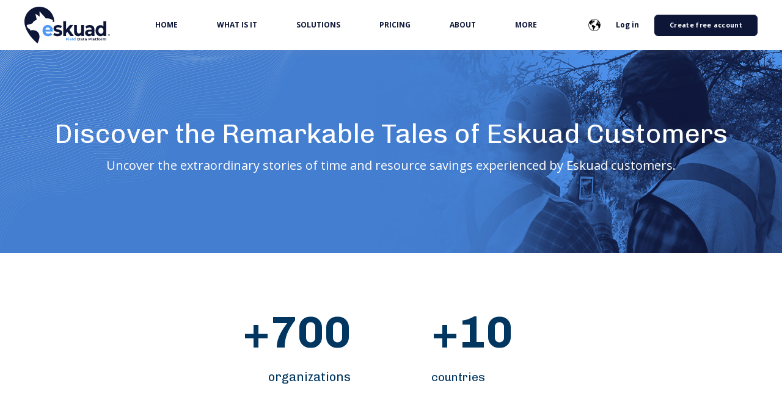

--- FILE ---
content_type: text/html; charset=UTF-8
request_url: https://eskuad.com/case-studies
body_size: 35375
content:
<!doctype html><html lang="en"><head>
    <meta charset="utf-8">
    <title>Eskuad Case Studies</title>
    <link rel="shortcut icon" href="https://eskuad.com/hubfs/eskuad%20isotype.png">
    <meta name="description" content="Discover the remarkable time and resource savings experienced by Eskuad customers. Learn how they reduced paperwork, transcription, and operation costs.">
    

	
	

    
    
    <meta name="viewport" content="width=device-width, initial-scale=1">

    
    <meta property="og:description" content="Discover the remarkable time and resource savings experienced by Eskuad customers. Learn how they reduced paperwork, transcription, and operation costs.">
    <meta property="og:title" content="Eskuad Case Studies">
    <meta name="twitter:description" content="Discover the remarkable time and resource savings experienced by Eskuad customers. Learn how they reduced paperwork, transcription, and operation costs.">
    <meta name="twitter:title" content="Eskuad Case Studies">

    

    
    <style>
a.cta_button{-moz-box-sizing:content-box !important;-webkit-box-sizing:content-box !important;box-sizing:content-box !important;vertical-align:middle}.hs-breadcrumb-menu{list-style-type:none;margin:0px 0px 0px 0px;padding:0px 0px 0px 0px}.hs-breadcrumb-menu-item{float:left;padding:10px 0px 10px 10px}.hs-breadcrumb-menu-divider:before{content:'›';padding-left:10px}.hs-featured-image-link{border:0}.hs-featured-image{float:right;margin:0 0 20px 20px;max-width:50%}@media (max-width: 568px){.hs-featured-image{float:none;margin:0;width:100%;max-width:100%}}.hs-screen-reader-text{clip:rect(1px, 1px, 1px, 1px);height:1px;overflow:hidden;position:absolute !important;width:1px}
</style>

<link rel="stylesheet" href="https://eskuad.com/hubfs/hub_generated/template_assets/1/57278848043/1747678580248/template_main.min.css">
<link rel="stylesheet" href="/hs/hsstatic/cos-LanguageSwitcher/static-1.336/sass/LanguageSwitcher.css">

  <style>
    

    

    

    

    

    

  </style>
  
<link rel="stylesheet" href="https://eskuad.com/hubfs/hub_generated/module_assets/1/186559589158/1741062208876/module_Blog_Slider_with_Zoom.min.css">
<link rel="stylesheet" href="https://cdnjs.cloudflare.com/ajax/libs/slick-carousel/1.9.0/slick.min.css">
<link rel="stylesheet" href="https://cdnjs.cloudflare.com/ajax/libs/slick-carousel/1.9.0/slick-theme.min.css">

<style>
	#hs_cos_wrapper_widget_1740424622116 .blog-slider-with-zoom_button {
  background-color:#ffffff;
  border:1px solid #0fb5b3;
  color:#0fb5b3;
  border-radius:4px;
}

#hs_cos_wrapper_widget_1740424622116 .blog-slider-with-zoom {}

#hs_cos_wrapper_widget_1740424622116 .blog-slider-with-zoom {
  text-align:LEFT;
  padding:0px;
}

@media (max-width:767px) {
  #hs_cos_wrapper_widget_1740424622116 .blog-slider-with-zoom {
    text-align:LEFT;
    padding:0px;
  }
}

#hs_cos_wrapper_widget_1740424622116 .blog-slider-with-zoom .blog-slider-with-zoom_slick-next svg { fill:#FFFFFF; }

#hs_cos_wrapper_widget_1740424622116 .blog-slider-with-zoom .blog-slider-with-zoom_slick-next:after { background-color:#0E1638; }

@media (min-width:768px) {
  #hs_cos_wrapper_widget_1740424622116 .blog-slider-with-zoom_repeater:after {
    background:-moz-linear-gradient(left,rgba(255,255,255,0) 0%,rgba(255,255,255,1) 84%,rgba(255,255,255,1) 100%);
    background:-webkit-linear-gradient(left,rgba(255,255,255,0) 0%,rgba(255,255,255,1) 84%,rgba(255,255,255,1) 100%);
    background:linear-gradient(to right,rgba(255,255,255,0) 0%,rgba(255,255,255,1) 84%,rgba(255,255,255,1) 100%);
  }
}

</style>

<style>
  @font-face {
    font-family: "Chivo";
    font-weight: 400;
    font-style: normal;
    font-display: swap;
    src: url("/_hcms/googlefonts/Chivo/regular.woff2") format("woff2"), url("/_hcms/googlefonts/Chivo/regular.woff") format("woff");
  }
  @font-face {
    font-family: "Chivo";
    font-weight: 700;
    font-style: normal;
    font-display: swap;
    src: url("/_hcms/googlefonts/Chivo/700.woff2") format("woff2"), url("/_hcms/googlefonts/Chivo/700.woff") format("woff");
  }
  @font-face {
    font-family: "Open Sans";
    font-weight: 700;
    font-style: normal;
    font-display: swap;
    src: url("/_hcms/googlefonts/Open_Sans/700.woff2") format("woff2"), url("/_hcms/googlefonts/Open_Sans/700.woff") format("woff");
  }
  @font-face {
    font-family: "Open Sans";
    font-weight: 300;
    font-style: normal;
    font-display: swap;
    src: url("/_hcms/googlefonts/Open_Sans/300.woff2") format("woff2"), url("/_hcms/googlefonts/Open_Sans/300.woff") format("woff");
  }
  @font-face {
    font-family: "Open Sans";
    font-weight: 500;
    font-style: normal;
    font-display: swap;
    src: url("/_hcms/googlefonts/Open_Sans/500.woff2") format("woff2"), url("/_hcms/googlefonts/Open_Sans/500.woff") format("woff");
  }
  @font-face {
    font-family: "Open Sans";
    font-weight: 400;
    font-style: normal;
    font-display: swap;
    src: url("/_hcms/googlefonts/Open_Sans/regular.woff2") format("woff2"), url("/_hcms/googlefonts/Open_Sans/regular.woff") format("woff");
  }
  @font-face {
    font-family: "Open Sans";
    font-weight: 700;
    font-style: normal;
    font-display: swap;
    src: url("/_hcms/googlefonts/Open_Sans/700.woff2") format("woff2"), url("/_hcms/googlefonts/Open_Sans/700.woff") format("woff");
  }
</style>

<!-- Editor Styles -->
<style id="hs_editor_style" type="text/css">
#hs_cos_wrapper_module_1739283963983  { display: block !important; font-size: 20px !important; line-height: 9.6px !important; text-align: right !important }
#hs_cos_wrapper_module_1739283963983  p , #hs_cos_wrapper_module_1739283963983  li , #hs_cos_wrapper_module_1739283963983  span , #hs_cos_wrapper_module_1739283963983  label , #hs_cos_wrapper_module_1739283963983  h1 , #hs_cos_wrapper_module_1739283963983  h2 , #hs_cos_wrapper_module_1739283963983  h3 , #hs_cos_wrapper_module_1739283963983  h4 , #hs_cos_wrapper_module_1739283963983  h5 , #hs_cos_wrapper_module_1739283963983  h6  { font-size: 20px !important; line-height: 9.6px !important }
#hs_cos_wrapper_widget_1739283761987  { display: block !important; padding-bottom: 0px !important }
#hs_cos_wrapper_widget_1739283599549  { display: block !important; font-size: 19px !important; line-height: 9.6px !important; text-align: left !important }
#hs_cos_wrapper_widget_1739283599549  p , #hs_cos_wrapper_widget_1739283599549  li , #hs_cos_wrapper_widget_1739283599549  span , #hs_cos_wrapper_widget_1739283599549  label , #hs_cos_wrapper_widget_1739283599549  h1 , #hs_cos_wrapper_widget_1739283599549  h2 , #hs_cos_wrapper_widget_1739283599549  h3 , #hs_cos_wrapper_widget_1739283599549  h4 , #hs_cos_wrapper_widget_1739283599549  h5 , #hs_cos_wrapper_widget_1739283599549  h6  { font-size: 19px !important; line-height: 9.6px !important }
#hs_cos_wrapper_widget_1739289037179  { color: #0077BD !important; display: block !important; font-family: sans-serif !important; font-size: 20px !important; line-height: 28.8px !important; text-align: center !important }
#hs_cos_wrapper_widget_1739289037179  p , #hs_cos_wrapper_widget_1739289037179  li , #hs_cos_wrapper_widget_1739289037179  span , #hs_cos_wrapper_widget_1739289037179  label , #hs_cos_wrapper_widget_1739289037179  h1 , #hs_cos_wrapper_widget_1739289037179  h2 , #hs_cos_wrapper_widget_1739289037179  h3 , #hs_cos_wrapper_widget_1739289037179  h4 , #hs_cos_wrapper_widget_1739289037179  h5 , #hs_cos_wrapper_widget_1739289037179  h6  { color: #0077BD !important; font-family: sans-serif !important; font-size: 20px !important; line-height: 28.8px !important }
#hs_cos_wrapper_module_16518432021726  { display: block !important; margin-bottom: 34px !important; margin-top: 23px !important }
#hs_cos_wrapper_module_17392907252085  { color: #0077BD !important; display: block !important; font-family: sans-serif !important; font-size: 20px !important; line-height: 28.8px !important; text-align: center !important }
#hs_cos_wrapper_module_17392907252085  p , #hs_cos_wrapper_module_17392907252085  li , #hs_cos_wrapper_module_17392907252085  span , #hs_cos_wrapper_module_17392907252085  label , #hs_cos_wrapper_module_17392907252085  h1 , #hs_cos_wrapper_module_17392907252085  h2 , #hs_cos_wrapper_module_17392907252085  h3 , #hs_cos_wrapper_module_17392907252085  h4 , #hs_cos_wrapper_module_17392907252085  h5 , #hs_cos_wrapper_module_17392907252085  h6  { color: #0077BD !important; font-family: sans-serif !important; font-size: 20px !important; line-height: 28.8px !important }
#hs_cos_wrapper_widget_1676838632781  { background-color: #FFFFFF !important; background-image: none !important; border-color: #FFFFFF !important; border-style: none !important; display: block !important; padding-bottom: 0px !important; padding-left: 0px !important; padding-right: 0px !important; padding-top: 0px !important }
#hs_cos_wrapper_module_17392900547975  { color: #0077BD !important; display: block !important; font-family: sans-serif !important; font-size: 20px !important; line-height: 28.8px !important; text-align: center !important }
#hs_cos_wrapper_module_17392900547975  p , #hs_cos_wrapper_module_17392900547975  li , #hs_cos_wrapper_module_17392900547975  span , #hs_cos_wrapper_module_17392900547975  label , #hs_cos_wrapper_module_17392900547975  h1 , #hs_cos_wrapper_module_17392900547975  h2 , #hs_cos_wrapper_module_17392900547975  h3 , #hs_cos_wrapper_module_17392900547975  h4 , #hs_cos_wrapper_module_17392900547975  h5 , #hs_cos_wrapper_module_17392900547975  h6  { color: #0077BD !important; font-family: sans-serif !important; font-size: 20px !important; line-height: 28.8px !important }
#hs_cos_wrapper_module_17392893806615  { color: #0077BD !important; display: block !important; font-family: sans-serif !important; font-size: 17px !important; line-height: 28.8px !important; text-align: center !important }
#hs_cos_wrapper_module_17392893806615  p , #hs_cos_wrapper_module_17392893806615  li , #hs_cos_wrapper_module_17392893806615  span , #hs_cos_wrapper_module_17392893806615  label , #hs_cos_wrapper_module_17392893806615  h1 , #hs_cos_wrapper_module_17392893806615  h2 , #hs_cos_wrapper_module_17392893806615  h3 , #hs_cos_wrapper_module_17392893806615  h4 , #hs_cos_wrapper_module_17392893806615  h5 , #hs_cos_wrapper_module_17392893806615  h6  { color: #0077BD !important; font-family: sans-serif !important; font-size: 17px !important; line-height: 28.8px !important }
#hs_cos_wrapper_module_16794964009509  { border-color: #FFFFFF !important; border-style: none !important; display: block !important }
#hs_cos_wrapper_module_16368285403725 input[type="submit"] { font-size: 15px !important; text-align: center !important }
#hs_cos_wrapper_module_16368285403725 .hs-button { font-size: 15px !important; text-align: center !important }
#hs_cos_wrapper_module_16368285403725 .hs-submit { text-align: RIGHT !important }
#hs_cos_wrapper_module_16368285403725 .hs-form-field { text-align: CENTER !important }
#hs_cos_wrapper_module_16368285403725 input[type="text"] { border-color: #00365F !important; color: #00365F !important }
#hs_cos_wrapper_module_16368285403725 input[type="email"] { border-color: #00365F !important; color: #00365F !important }
#hs_cos_wrapper_module_16368285403725 textarea { border-color: #00365F !important; color: #00365F !important }
#hs_cos_wrapper_module_16368285403725 input[type="number"] { border-color: #00365F !important; color: #00365F !important }
#hs_cos_wrapper_module_16368285403725 select { border-color: #00365F !important; color: #00365F !important }
#hs_cos_wrapper_module_16368285403725 input[type="file"] { border-color: #00365F !important; color: #00365F !important }
#hs_cos_wrapper_module_16368285403725 input[type="tel"] { border-color: #00365F !important; color: #00365F !important }
#hs_cos_wrapper_module_16368285403725 input[type="date"] { border-color: #00365F !important; color: #00365F !important }
#hs_cos_wrapper_module_16368285403725 label:not(.hs-error-msg) { color: #00365F !important }
#hs_cos_wrapper_module_16368285403725 label:not(.hs-error-msg) p , #hs_cos_wrapper_module_16368285403725 label:not(.hs-error-msg) li , #hs_cos_wrapper_module_16368285403725 label:not(.hs-error-msg) span , #hs_cos_wrapper_module_16368285403725 label:not(.hs-error-msg) label , #hs_cos_wrapper_module_16368285403725 label:not(.hs-error-msg) h1 , #hs_cos_wrapper_module_16368285403725 label:not(.hs-error-msg) h2 , #hs_cos_wrapper_module_16368285403725 label:not(.hs-error-msg) h3 , #hs_cos_wrapper_module_16368285403725 label:not(.hs-error-msg) h4 , #hs_cos_wrapper_module_16368285403725 label:not(.hs-error-msg) h5 , #hs_cos_wrapper_module_16368285403725 label:not(.hs-error-msg) h6  { color: #00365F !important }
#hs_cos_wrapper_widget_1739283761987  { display: block !important; padding-bottom: 0px !important }
#hs_cos_wrapper_widget_1739283599549  { display: block !important; font-size: 19px !important; line-height: 9.6px !important; text-align: left !important }
#hs_cos_wrapper_widget_1739283599549  p , #hs_cos_wrapper_widget_1739283599549  li , #hs_cos_wrapper_widget_1739283599549  span , #hs_cos_wrapper_widget_1739283599549  label , #hs_cos_wrapper_widget_1739283599549  h1 , #hs_cos_wrapper_widget_1739283599549  h2 , #hs_cos_wrapper_widget_1739283599549  h3 , #hs_cos_wrapper_widget_1739283599549  h4 , #hs_cos_wrapper_widget_1739283599549  h5 , #hs_cos_wrapper_widget_1739283599549  h6  { font-size: 19px !important; line-height: 9.6px !important }
#hs_cos_wrapper_module_1739283963983  { display: block !important; font-size: 20px !important; line-height: 9.6px !important; text-align: right !important }
#hs_cos_wrapper_module_1739283963983  p , #hs_cos_wrapper_module_1739283963983  li , #hs_cos_wrapper_module_1739283963983  span , #hs_cos_wrapper_module_1739283963983  label , #hs_cos_wrapper_module_1739283963983  h1 , #hs_cos_wrapper_module_1739283963983  h2 , #hs_cos_wrapper_module_1739283963983  h3 , #hs_cos_wrapper_module_1739283963983  h4 , #hs_cos_wrapper_module_1739283963983  h5 , #hs_cos_wrapper_module_1739283963983  h6  { font-size: 20px !important; line-height: 9.6px !important }
#hs_cos_wrapper_widget_1739289037179  { color: #0077BD !important; display: block !important; font-family: sans-serif !important; font-size: 20px !important; line-height: 28.8px !important; text-align: center !important }
#hs_cos_wrapper_widget_1739289037179  p , #hs_cos_wrapper_widget_1739289037179  li , #hs_cos_wrapper_widget_1739289037179  span , #hs_cos_wrapper_widget_1739289037179  label , #hs_cos_wrapper_widget_1739289037179  h1 , #hs_cos_wrapper_widget_1739289037179  h2 , #hs_cos_wrapper_widget_1739289037179  h3 , #hs_cos_wrapper_widget_1739289037179  h4 , #hs_cos_wrapper_widget_1739289037179  h5 , #hs_cos_wrapper_widget_1739289037179  h6  { color: #0077BD !important; font-family: sans-serif !important; font-size: 20px !important; line-height: 28.8px !important }
#hs_cos_wrapper_module_16518432021726  { display: block !important; margin-bottom: 34px !important; margin-top: 23px !important }
#hs_cos_wrapper_module_17392907252085  { color: #0077BD !important; display: block !important; font-family: sans-serif !important; font-size: 20px !important; line-height: 28.8px !important; text-align: center !important }
#hs_cos_wrapper_module_17392907252085  p , #hs_cos_wrapper_module_17392907252085  li , #hs_cos_wrapper_module_17392907252085  span , #hs_cos_wrapper_module_17392907252085  label , #hs_cos_wrapper_module_17392907252085  h1 , #hs_cos_wrapper_module_17392907252085  h2 , #hs_cos_wrapper_module_17392907252085  h3 , #hs_cos_wrapper_module_17392907252085  h4 , #hs_cos_wrapper_module_17392907252085  h5 , #hs_cos_wrapper_module_17392907252085  h6  { color: #0077BD !important; font-family: sans-serif !important; font-size: 20px !important; line-height: 28.8px !important }
#hs_cos_wrapper_widget_1676838632781  { background-color: #FFFFFF !important; background-image: none !important; border-color: #FFFFFF !important; border-style: none !important; display: block !important; padding-bottom: 0px !important; padding-left: 0px !important; padding-right: 0px !important; padding-top: 0px !important }
#hs_cos_wrapper_module_17392900547975  { color: #0077BD !important; display: block !important; font-family: sans-serif !important; font-size: 20px !important; line-height: 28.8px !important; text-align: center !important }
#hs_cos_wrapper_module_17392900547975  p , #hs_cos_wrapper_module_17392900547975  li , #hs_cos_wrapper_module_17392900547975  span , #hs_cos_wrapper_module_17392900547975  label , #hs_cos_wrapper_module_17392900547975  h1 , #hs_cos_wrapper_module_17392900547975  h2 , #hs_cos_wrapper_module_17392900547975  h3 , #hs_cos_wrapper_module_17392900547975  h4 , #hs_cos_wrapper_module_17392900547975  h5 , #hs_cos_wrapper_module_17392900547975  h6  { color: #0077BD !important; font-family: sans-serif !important; font-size: 20px !important; line-height: 28.8px !important }
#hs_cos_wrapper_module_17392893806615  { color: #0077BD !important; display: block !important; font-family: sans-serif !important; font-size: 17px !important; line-height: 28.8px !important; text-align: center !important }
#hs_cos_wrapper_module_17392893806615  p , #hs_cos_wrapper_module_17392893806615  li , #hs_cos_wrapper_module_17392893806615  span , #hs_cos_wrapper_module_17392893806615  label , #hs_cos_wrapper_module_17392893806615  h1 , #hs_cos_wrapper_module_17392893806615  h2 , #hs_cos_wrapper_module_17392893806615  h3 , #hs_cos_wrapper_module_17392893806615  h4 , #hs_cos_wrapper_module_17392893806615  h5 , #hs_cos_wrapper_module_17392893806615  h6  { color: #0077BD !important; font-family: sans-serif !important; font-size: 17px !important; line-height: 28.8px !important }
#hs_cos_wrapper_module_16794964009509  { border-color: #FFFFFF !important; border-style: none !important; display: block !important }
#hs_cos_wrapper_module_16368285403725 input[type="submit"] { font-size: 15px !important; text-align: center !important }
#hs_cos_wrapper_module_16368285403725 .hs-button { font-size: 15px !important; text-align: center !important }
#hs_cos_wrapper_module_16368285403725 .hs-submit { text-align: RIGHT !important }
#hs_cos_wrapper_module_16368285403725 .hs-form-field { text-align: CENTER !important }
#hs_cos_wrapper_module_16368285403725 input[type="text"] { border-color: #00365F !important; color: #00365F !important }
#hs_cos_wrapper_module_16368285403725 input[type="email"] { border-color: #00365F !important; color: #00365F !important }
#hs_cos_wrapper_module_16368285403725 textarea { border-color: #00365F !important; color: #00365F !important }
#hs_cos_wrapper_module_16368285403725 input[type="number"] { border-color: #00365F !important; color: #00365F !important }
#hs_cos_wrapper_module_16368285403725 select { border-color: #00365F !important; color: #00365F !important }
#hs_cos_wrapper_module_16368285403725 input[type="file"] { border-color: #00365F !important; color: #00365F !important }
#hs_cos_wrapper_module_16368285403725 input[type="tel"] { border-color: #00365F !important; color: #00365F !important }
#hs_cos_wrapper_module_16368285403725 input[type="date"] { border-color: #00365F !important; color: #00365F !important }
#hs_cos_wrapper_module_16368285403725 label:not(.hs-error-msg) { color: #00365F !important }
#hs_cos_wrapper_module_16368285403725 label:not(.hs-error-msg) p , #hs_cos_wrapper_module_16368285403725 label:not(.hs-error-msg) li , #hs_cos_wrapper_module_16368285403725 label:not(.hs-error-msg) span , #hs_cos_wrapper_module_16368285403725 label:not(.hs-error-msg) label , #hs_cos_wrapper_module_16368285403725 label:not(.hs-error-msg) h1 , #hs_cos_wrapper_module_16368285403725 label:not(.hs-error-msg) h2 , #hs_cos_wrapper_module_16368285403725 label:not(.hs-error-msg) h3 , #hs_cos_wrapper_module_16368285403725 label:not(.hs-error-msg) h4 , #hs_cos_wrapper_module_16368285403725 label:not(.hs-error-msg) h5 , #hs_cos_wrapper_module_16368285403725 label:not(.hs-error-msg) h6  { color: #00365F !important }
.module_16518432021726-flexbox-positioning {
  display: -ms-flexbox !important;
  -ms-flex-direction: column !important;
  -ms-flex-align: center !important;
  -ms-flex-pack: start;
  display: flex !important;
  flex-direction: column !important;
  align-items: center !important;
  justify-content: flex-start;
}
.module_16518432021726-flexbox-positioning > div {
  max-width: 100%;
  flex-shrink: 0 !important;
}
.widget_1676838632781-flexbox-positioning {
  display: -ms-flexbox !important;
  -ms-flex-direction: column !important;
  -ms-flex-align: center !important;
  -ms-flex-pack: start;
  display: flex !important;
  flex-direction: column !important;
  align-items: center !important;
  justify-content: flex-start;
}
.widget_1676838632781-flexbox-positioning > div {
  max-width: 100%;
  flex-shrink: 0 !important;
}
.module_16794964009509-flexbox-positioning {
  display: -ms-flexbox !important;
  -ms-flex-direction: column !important;
  -ms-flex-align: center !important;
  -ms-flex-pack: start;
  display: flex !important;
  flex-direction: column !important;
  align-items: center !important;
  justify-content: flex-start;
}
.module_16794964009509-flexbox-positioning > div {
  max-width: 100%;
  flex-shrink: 0 !important;
}
/* HubSpot Non-stacked Media Query Styles */
@media (min-width:768px) {
  .dnd_area-row-0-vertical-alignment > .row-fluid {
    display: -ms-flexbox !important;
    -ms-flex-direction: row;
    display: flex !important;
    flex-direction: row;
  }
  .dnd_area-row-4-vertical-alignment > .row-fluid {
    display: -ms-flexbox !important;
    -ms-flex-direction: row;
    display: flex !important;
    flex-direction: row;
  }
  .dnd_area-row-6-vertical-alignment > .row-fluid {
    display: -ms-flexbox !important;
    -ms-flex-direction: row;
    display: flex !important;
    flex-direction: row;
  }
  .dnd_area-row-7-vertical-alignment > .row-fluid {
    display: -ms-flexbox !important;
    -ms-flex-direction: row;
    display: flex !important;
    flex-direction: row;
  }
  .dnd_area-row-9-vertical-alignment > .row-fluid {
    display: -ms-flexbox !important;
    -ms-flex-direction: row;
    display: flex !important;
    flex-direction: row;
  }
  .dnd_area-row-12-vertical-alignment > .row-fluid {
    display: -ms-flexbox !important;
    -ms-flex-direction: row;
    display: flex !important;
    flex-direction: row;
  }
  .dnd_area-row-14-vertical-alignment > .row-fluid {
    display: -ms-flexbox !important;
    -ms-flex-direction: row;
    display: flex !important;
    flex-direction: row;
  }
  .cell_17422323684152-vertical-alignment {
    display: -ms-flexbox !important;
    -ms-flex-direction: column !important;
    -ms-flex-pack: center !important;
    display: flex !important;
    flex-direction: column !important;
    justify-content: center !important;
  }
  .cell_17422323684152-vertical-alignment > div {
    flex-shrink: 0 !important;
  }
  .cell_16518432065402-row-1-vertical-alignment > .row-fluid {
    display: -ms-flexbox !important;
    -ms-flex-direction: row;
    display: flex !important;
    flex-direction: row;
  }
  .cell_16518432387752-vertical-alignment {
    display: -ms-flexbox !important;
    -ms-flex-direction: column !important;
    -ms-flex-pack: center !important;
    display: flex !important;
    flex-direction: column !important;
    justify-content: center !important;
  }
  .cell_16518432387752-vertical-alignment > div {
    flex-shrink: 0 !important;
  }
  .cell_1739289989642-vertical-alignment {
    display: -ms-flexbox !important;
    -ms-flex-direction: column !important;
    -ms-flex-pack: center !important;
    display: flex !important;
    flex-direction: column !important;
    justify-content: center !important;
  }
  .cell_1739289989642-vertical-alignment > div {
    flex-shrink: 0 !important;
  }
  .cell_17315971448662-vertical-alignment {
    display: -ms-flexbox !important;
    -ms-flex-direction: column !important;
    -ms-flex-pack: center !important;
    display: flex !important;
    flex-direction: column !important;
    justify-content: center !important;
  }
  .cell_17315971448662-vertical-alignment > div {
    flex-shrink: 0 !important;
  }
  .cell_16794950926662-vertical-alignment {
    display: -ms-flexbox !important;
    -ms-flex-direction: column !important;
    -ms-flex-pack: center !important;
    display: flex !important;
    flex-direction: column !important;
    justify-content: center !important;
  }
  .cell_16794950926662-vertical-alignment > div {
    flex-shrink: 0 !important;
  }
  .cell_16768247460493-vertical-alignment {
    display: -ms-flexbox !important;
    -ms-flex-direction: column !important;
    -ms-flex-pack: center !important;
    display: flex !important;
    flex-direction: column !important;
    justify-content: center !important;
  }
  .cell_16768247460493-vertical-alignment > div {
    flex-shrink: 0 !important;
  }
  .cell_16794950926663-vertical-alignment {
    display: -ms-flexbox !important;
    -ms-flex-direction: column !important;
    -ms-flex-pack: center !important;
    display: flex !important;
    flex-direction: column !important;
    justify-content: center !important;
  }
  .cell_16794950926663-vertical-alignment > div {
    flex-shrink: 0 !important;
  }
  .cell_1731597144866-vertical-alignment {
    display: -ms-flexbox !important;
    -ms-flex-direction: column !important;
    -ms-flex-pack: center !important;
    display: flex !important;
    flex-direction: column !important;
    justify-content: center !important;
  }
  .cell_1731597144866-vertical-alignment > div {
    flex-shrink: 0 !important;
  }
  .cell_1676838983991-vertical-alignment {
    display: -ms-flexbox !important;
    -ms-flex-direction: column !important;
    -ms-flex-pack: center !important;
    display: flex !important;
    flex-direction: column !important;
    justify-content: center !important;
  }
  .cell_1676838983991-vertical-alignment > div {
    flex-shrink: 0 !important;
  }
  .cell_1676838983991-row-0-vertical-alignment > .row-fluid {
    display: -ms-flexbox !important;
    -ms-flex-direction: row;
    display: flex !important;
    flex-direction: row;
  }
  .cell_1676840226282-vertical-alignment {
    display: -ms-flexbox !important;
    -ms-flex-direction: column !important;
    -ms-flex-pack: center !important;
    display: flex !important;
    flex-direction: column !important;
    justify-content: center !important;
  }
  .cell_1676840226282-vertical-alignment > div {
    flex-shrink: 0 !important;
  }
  .cell_16767476723575-vertical-alignment {
    display: -ms-flexbox !important;
    -ms-flex-direction: column !important;
    -ms-flex-pack: center !important;
    display: flex !important;
    flex-direction: column !important;
    justify-content: center !important;
  }
  .cell_16767476723575-vertical-alignment > div {
    flex-shrink: 0 !important;
  }
  .cell_16767476723574-vertical-alignment {
    display: -ms-flexbox !important;
    -ms-flex-direction: column !important;
    -ms-flex-pack: center !important;
    display: flex !important;
    flex-direction: column !important;
    justify-content: center !important;
  }
  .cell_16767476723574-vertical-alignment > div {
    flex-shrink: 0 !important;
  }
  .cell_16768247460492-vertical-alignment {
    display: -ms-flexbox !important;
    -ms-flex-direction: column !important;
    -ms-flex-pack: center !important;
    display: flex !important;
    flex-direction: column !important;
    justify-content: center !important;
  }
  .cell_16768247460492-vertical-alignment > div {
    flex-shrink: 0 !important;
  }
  .cell_17240832292675-vertical-alignment {
    display: -ms-flexbox !important;
    -ms-flex-direction: column !important;
    -ms-flex-pack: center !important;
    display: flex !important;
    flex-direction: column !important;
    justify-content: center !important;
  }
  .cell_17240832292675-vertical-alignment > div {
    flex-shrink: 0 !important;
  }
  .cell_17240832292673-vertical-alignment {
    display: -ms-flexbox !important;
    -ms-flex-direction: column !important;
    -ms-flex-pack: center !important;
    display: flex !important;
    flex-direction: column !important;
    justify-content: center !important;
  }
  .cell_17240832292673-vertical-alignment > div {
    flex-shrink: 0 !important;
  }
  .cell_16794964009502-vertical-alignment {
    display: -ms-flexbox !important;
    -ms-flex-direction: column !important;
    -ms-flex-pack: center !important;
    display: flex !important;
    flex-direction: column !important;
    justify-content: center !important;
  }
  .cell_16794964009502-vertical-alignment > div {
    flex-shrink: 0 !important;
  }
  .cell_16794964009502-row-0-vertical-alignment > .row-fluid {
    display: -ms-flexbox !important;
    -ms-flex-direction: row;
    display: flex !important;
    flex-direction: row;
  }
  .cell_16794964009502-row-1-vertical-alignment > .row-fluid {
    display: -ms-flexbox !important;
    -ms-flex-direction: row;
    display: flex !important;
    flex-direction: row;
  }
  .cell_16794964009504-vertical-alignment {
    display: -ms-flexbox !important;
    -ms-flex-direction: column !important;
    -ms-flex-pack: center !important;
    display: flex !important;
    flex-direction: column !important;
    justify-content: center !important;
  }
  .cell_16794964009504-vertical-alignment > div {
    flex-shrink: 0 !important;
  }
  .cell_16794964009505-vertical-alignment {
    display: -ms-flexbox !important;
    -ms-flex-direction: column !important;
    -ms-flex-pack: center !important;
    display: flex !important;
    flex-direction: column !important;
    justify-content: center !important;
  }
  .cell_16794964009505-vertical-alignment > div {
    flex-shrink: 0 !important;
  }
}
/* HubSpot Styles (default) */
.dnd_area-row-0-padding {
  padding-top: 115px !important;
  padding-bottom: 105px !important;
}
.dnd_area-row-0-background-layers {
  background-image: url('https://eskuad.com/hubfs/banner-case-studies-1-1.jpg') !important;
  background-position: center center !important;
  background-size: cover !important;
  background-repeat: no-repeat !important;
}
.dnd_area-row-2-padding {
  padding-top: 60px !important;
  padding-bottom: 20px !important;
}
.dnd_area-row-2-background-layers {
  background-image: linear-gradient(rgba(238, 242, 247, 1), rgba(238, 242, 247, 1)) !important;
  background-position: left top !important;
  background-size: auto !important;
  background-repeat: no-repeat !important;
}
.dnd_area-row-3-padding {
  padding-top: 20px !important;
  padding-bottom: 20px !important;
}
.dnd_area-row-3-background-layers {
  background-image: linear-gradient(rgba(238, 242, 247, 1), rgba(238, 242, 247, 1)) !important;
  background-position: left top !important;
  background-size: auto !important;
  background-repeat: no-repeat !important;
}
.dnd_area-row-4-padding {
  padding-top: 4px !important;
  padding-bottom: 90px !important;
}
.dnd_area-row-4-background-layers {
  background-image: linear-gradient(rgba(238, 242, 247, 1), rgba(238, 242, 247, 1)) !important;
  background-position: left top !important;
  background-size: auto !important;
  background-repeat: no-repeat !important;
}
.dnd_area-row-5-padding {
  padding-top: 70px !important;
  padding-bottom: 20px !important;
}
.dnd_area-row-5-background-layers {
  background-image: linear-gradient(rgba(255, 255, 255, 1), rgba(255, 255, 255, 1)) !important;
  background-position: left top !important;
  background-size: auto !important;
  background-repeat: no-repeat !important;
}
.dnd_area-row-6-padding {
  padding-top: 50px !important;
}
.dnd_area-row-6-background-layers {
  background-image: linear-gradient(rgba(255, 255, 255, 1), rgba(255, 255, 255, 1)) !important;
  background-position: left top !important;
  background-size: auto !important;
  background-repeat: no-repeat !important;
}
.dnd_area-row-7-padding {
  padding-top: 100px !important;
  padding-bottom: 100px !important;
}
.dnd_area-row-7-background-layers {
  background-image: url('https://eskuad.com/hubfs/eskuad-background-2.svg') !important;
  background-position: left bottom !important;
  background-size: cover !important;
  background-repeat: no-repeat !important;
}
.dnd_area-row-8-padding {
  padding-top: 70px !important;
  padding-bottom: 50px !important;
}
.dnd_area-row-8-background-layers {
  background-image: linear-gradient(rgba(238, 242, 247, 1), rgba(238, 242, 247, 1)) !important;
  background-position: left top !important;
  background-size: auto !important;
  background-repeat: no-repeat !important;
}
.dnd_area-row-9-padding {
  padding-top: 20px !important;
}
.dnd_area-row-9-background-layers {
  background-image: linear-gradient(rgba(238, 242, 247, 1), rgba(238, 242, 247, 1)) !important;
  background-position: left top !important;
  background-size: auto !important;
  background-repeat: no-repeat !important;
}
.dnd_area-row-10-padding {
  padding-bottom: 20px !important;
}
.dnd_area-row-11-padding {
  padding-bottom: 40px !important;
}
.dnd_area-row-11-background-layers {
  background-image: linear-gradient(rgba(238, 242, 247, 1), rgba(238, 242, 247, 1)) !important;
  background-position: left top !important;
  background-size: auto !important;
  background-repeat: no-repeat !important;
}
.dnd_area-row-12-padding {
  padding-top: 10px !important;
  padding-bottom: 50px !important;
}
.dnd_area-row-12-background-layers {
  background-image: linear-gradient(rgba(238, 242, 247, 1), rgba(238, 242, 247, 1)) !important;
  background-position: left top !important;
  background-size: auto !important;
  background-repeat: no-repeat !important;
}
.dnd_area-row-13-padding {
  padding-top: 50px !important;
  padding-bottom: 100px !important;
}
.dnd_area-row-14-padding {
  padding-top: 100px !important;
  padding-bottom: 100px !important;
}
.dnd_area-row-14-background-layers {
  background-image: url('https://eskuad.com/hubfs/eskuad-background-01.webp') !important;
  background-position: center center !important;
  background-size: cover !important;
  background-repeat: no-repeat !important;
}
.dnd_area-row-15-background-layers {
  background-image: linear-gradient(rgba(238, 242, 247, 1), rgba(238, 242, 247, 1)) !important;
  background-position: left top !important;
  background-size: auto !important;
  background-repeat: no-repeat !important;
}
.cell_17422323684152-padding {
  padding-top: 0px !important;
  padding-bottom: 0px !important;
}
.cell_17392831192005-padding {
  padding-left: 50px !important;
}
.cell_17392831192003-padding {
  padding-right: 50px !important;
}
.cell_16518432065402-padding {
  padding-bottom: 60px !important;
  padding-left: 20px !important;
}
.cell_17240832292675-padding {
  padding-top: 20px !important;
  padding-bottom: 20px !important;
  padding-left: 20px !important;
  padding-right: 20px !important;
}
.cell_17240832292673-padding {
  padding-top: 20px !important;
  padding-bottom: 20px !important;
}
/* HubSpot Styles (mobile) */
@media screen and (max-width:767px) {
  .module_1739289989643-margin > #hs_cos_wrapper_module_1739289989643 {
    margin-bottom: 27px !important;
  }
  .module_16794950926673-margin > #hs_cos_wrapper_module_16794950926673 {
    margin-bottom: 22px !important;
  }
  .module_1738611437282-margin > #hs_cos_wrapper_module_1738611437282 {
    margin-bottom: 22px !important;
  }
  .module_16794950926676-margin > #hs_cos_wrapper_module_16794950926676 {
    margin-bottom: 28px !important;
  }
  .module_17315971448664-margin > #hs_cos_wrapper_module_17315971448664 {
    margin-bottom: 28px !important;
  }
  .widget_1676747704898-margin > #hs_cos_wrapper_widget_1676747704898 {
    margin-bottom: 24px !important;
  }
  .module_1676824746050-margin > #hs_cos_wrapper_module_1676824746050 {
    margin-bottom: 22px !important;
  }
}
</style>
    <script type="application/ld+json">
{"@context":"https://schema.org","@type":"VideoObject","caption":{"contentUrl":"https://eskuad.com/media-transcripts/175872549186/en.vtt","inLanguage":"en","name":"en Captions"},"contentUrl":"https://20847953.fs1.hubspotusercontent-na1.net/hubfs/20847953/Ted-Wright-TCNEF_Eskuad-testimonial.mov","dateModified":"2025-09-09T09:40:23.398Z","duration":"PT1M8.233S","height":2560,"name":"Ted-Wright-TCNEF_Eskuad-testimonial","thumbnailUrl":"https://20847953.fs1.hubspotusercontent-na1.net/hubfs/20847953/Ted-Wright-TCNEF_Eskuad-testimonial.mov/medium.jpg?t=1752624954706","uploadDate":"2024-08-16T15:57:20.554Z","width":1440}</script>

<script type="application/ld+json">
{"@context":"https://schema.org","@type":"VideoObject","caption":{"contentUrl":"https://eskuad.com/media-transcripts/175890565166/es.vtt","inLanguage":"es","name":"es Captions"},"contentUrl":"https://20847953.fs1.hubspotusercontent-na1.net/hubfs/20847953/EN_Cesar-Farias-ENAP_Eskuad-testimony.mov","dateModified":"2025-09-09T09:40:29.518Z","duration":"PT1M30.034S","height":2560,"name":"EN_Cesar-Farias-ENAP_Eskuad-testimony","thumbnailUrl":"https://20847953.fs1.hubspotusercontent-na1.net/hubfs/20847953/EN_Cesar-Farias-ENAP_Eskuad-testimony.mov/medium.jpg?t=1752624955750","uploadDate":"2024-08-16T19:39:36.801Z","width":1440}</script>


    
<!--  Added by GoogleAnalytics integration -->
<script>
var _hsp = window._hsp = window._hsp || [];
_hsp.push(['addPrivacyConsentListener', function(consent) { if (consent.allowed || (consent.categories && consent.categories.analytics)) {
  (function(i,s,o,g,r,a,m){i['GoogleAnalyticsObject']=r;i[r]=i[r]||function(){
  (i[r].q=i[r].q||[]).push(arguments)},i[r].l=1*new Date();a=s.createElement(o),
  m=s.getElementsByTagName(o)[0];a.async=1;a.src=g;m.parentNode.insertBefore(a,m)
})(window,document,'script','//www.google-analytics.com/analytics.js','ga');
  ga('create','UA-139873658-1','auto');
  ga('send','pageview');
}}]);
</script>

<!-- /Added by GoogleAnalytics integration -->

<!--  Added by GoogleAnalytics4 integration -->
<script>
var _hsp = window._hsp = window._hsp || [];
window.dataLayer = window.dataLayer || [];
function gtag(){dataLayer.push(arguments);}

var useGoogleConsentModeV2 = true;
var waitForUpdateMillis = 1000;


if (!window._hsGoogleConsentRunOnce) {
  window._hsGoogleConsentRunOnce = true;

  gtag('consent', 'default', {
    'ad_storage': 'denied',
    'analytics_storage': 'denied',
    'ad_user_data': 'denied',
    'ad_personalization': 'denied',
    'wait_for_update': waitForUpdateMillis
  });

  if (useGoogleConsentModeV2) {
    _hsp.push(['useGoogleConsentModeV2'])
  } else {
    _hsp.push(['addPrivacyConsentListener', function(consent){
      var hasAnalyticsConsent = consent && (consent.allowed || (consent.categories && consent.categories.analytics));
      var hasAdsConsent = consent && (consent.allowed || (consent.categories && consent.categories.advertisement));

      gtag('consent', 'update', {
        'ad_storage': hasAdsConsent ? 'granted' : 'denied',
        'analytics_storage': hasAnalyticsConsent ? 'granted' : 'denied',
        'ad_user_data': hasAdsConsent ? 'granted' : 'denied',
        'ad_personalization': hasAdsConsent ? 'granted' : 'denied'
      });
    }]);
  }
}

gtag('js', new Date());
gtag('set', 'developer_id.dZTQ1Zm', true);
gtag('config', 'G-3PN3W8PJH9');
</script>
<script async src="https://www.googletagmanager.com/gtag/js?id=G-3PN3W8PJH9"></script>

<!-- /Added by GoogleAnalytics4 integration -->

<!--  Added by GoogleTagManager integration -->
<script>
var _hsp = window._hsp = window._hsp || [];
window.dataLayer = window.dataLayer || [];
function gtag(){dataLayer.push(arguments);}

var useGoogleConsentModeV2 = true;
var waitForUpdateMillis = 1000;



var hsLoadGtm = function loadGtm() {
    if(window._hsGtmLoadOnce) {
      return;
    }

    if (useGoogleConsentModeV2) {

      gtag('set','developer_id.dZTQ1Zm',true);

      gtag('consent', 'default', {
      'ad_storage': 'denied',
      'analytics_storage': 'denied',
      'ad_user_data': 'denied',
      'ad_personalization': 'denied',
      'wait_for_update': waitForUpdateMillis
      });

      _hsp.push(['useGoogleConsentModeV2'])
    }

    (function(w,d,s,l,i){w[l]=w[l]||[];w[l].push({'gtm.start':
    new Date().getTime(),event:'gtm.js'});var f=d.getElementsByTagName(s)[0],
    j=d.createElement(s),dl=l!='dataLayer'?'&l='+l:'';j.async=true;j.src=
    'https://www.googletagmanager.com/gtm.js?id='+i+dl;f.parentNode.insertBefore(j,f);
    })(window,document,'script','dataLayer','GTM-KHNC5S6');

    window._hsGtmLoadOnce = true;
};

_hsp.push(['addPrivacyConsentListener', function(consent){
  if(consent.allowed || (consent.categories && consent.categories.analytics)){
    hsLoadGtm();
  }
}]);

</script>

<!-- /Added by GoogleTagManager integration -->

    <link rel="canonical" href="https://eskuad.com/case-studies">

<!-- JSON-LD markup generated by Google Structured Data Markup Helper. -->
<script type="application/ld+json">
{
  "@context": "http://schema.org",
  "@type": "SoftwareApplication",
  "name": "Eskuad",
  "image": "https://eskuad.com/hs-fs/hubfs/Eskuad%20Field%20Platform.gif?width=1500&height=1500&name=Eskuad%20Field%20Platform.gif",
  "url": "https://eskuad.com",
  "author": {
    "@type": "Person",
    "name": "Eskuad Founders and Team"
  },
  "publisher": {
    "@type": "Organization",
    "name": "Eskuad, Inc."
  },
  "applicationCategory": "Field Forms Solution",
  "downloadUrl": "https://app.eskuad.com/",
  "offers": {
    "@type": "Offer",
    "url": "https://eskuad.com/pricing"
   },
  "review": {
        "aggregateRating": "Eskuad Apps",
        "@type": "Rating",
        "ratingValue": "5"
    
   },
  "operatingSystem": "iOS, Android & Web"
}
</script>
<meta property="og:url" content="https://eskuad.com/case-studies">
<meta name="twitter:card" content="summary">
<meta http-equiv="content-language" content="en">
<link rel="alternate" hreflang="en" href="https://eskuad.com/case-studies">
<link rel="alternate" hreflang="es" href="https://eskuad.com/es/casos-de-exito">






  <meta name="generator" content="HubSpot"></head>
  <body>
<!--  Added by GoogleTagManager integration -->
<noscript><iframe src="https://www.googletagmanager.com/ns.html?id=GTM-KHNC5S6" height="0" width="0" style="display:none;visibility:hidden"></iframe></noscript>

<!-- /Added by GoogleTagManager integration -->

    <div class="body-wrapper   hs-content-id-186025756033 hs-site-page page ">
      
        <div data-global-resource-path="@marketplace/kalungicom/atlas-theme/templates/partials/header.html">

  <div id="hs_cos_wrapper_Navbar_with_Menu" class="hs_cos_wrapper hs_cos_wrapper_widget hs_cos_wrapper_type_module" style="" data-hs-cos-general-type="widget" data-hs-cos-type="module">



<header class="kl-header">

  <nav class="kl-navbar content-wrapper">

    
      

  

    

    

    

    

    

    

  

  

  

  

  

  

  
    <a href="https://eskuad.com?hsLang=en">
        

  
    

  

  

  
    
  

  <img src="https://eskuad.com/hubfs/Logo_Eskuad_web.png" alt="Logo_Eskuad_web" style="max-width: 100%; height: auto;" class="kl-navbar__logo">
      </a>
  
    

    <div class="kl-navbar__mobile">
      
        <span id="hs_cos_wrapper_Navbar_with_Menu_language_switcher" class="hs_cos_wrapper hs_cos_wrapper_widget hs_cos_wrapper_type_language_switcher" style="" data-hs-cos-general-type="widget" data-hs-cos-type="language_switcher"><div class="lang_switcher_class">
   <div class="globe_class" onclick="">
       <ul class="lang_list_class">
           <li>
               <a class="lang_switcher_link" data-language="en" lang="en" href="https://eskuad.com/case-studies">English</a>
           </li>
           <li>
               <a class="lang_switcher_link" data-language="es" lang="es" href="https://eskuad.com/es/casos-de-exito">Español</a>
           </li>
       </ul>
   </div>
</div></span>
      
      
      <button class="hamburger hamburger--squeeze kl-navbar__hamburger" type="button">
        <span class="hamburger-box">
          <span class="hamburger-inner"></span>
        </span>
      </button>
      
    </div>

    <div class="kl-navbar__content">

      <ul class="kl-navbar__menu">
        
          <li class="kl-navbar__item">

            
            
              
            

            

  

    

    

    

    

    

    

  

  
    
  

  

  

  

  

  
    <a href="https://eskuad.com?hsLang=en" class="kl-navbar__button kl-navbar__dropdown kl-navbar__leaf">
              <span>HOME</span>
            </a>
  

            
			
          </li>
        
          <li class="kl-navbar__item">

            
            

            

  
    

  

  
    
  

  

  

  

  

  
    <a href="#" class="kl-navbar__button kl-navbar__dropdown">
              <span>WHAT IS IT</span>
            </a>
  

            
			
			<div class="kl-navbar__panel">
				<div class="kl-navbar__panel-wrapper">
					
					<div class="kl-navbar__description kl-navbar__description--full">
						

  
    

  

  

  

  

  

  

  
    <a href="#">
						<h2 style="font-size: 20px;"><strong><span style="font-size: 18px;">So what is Eskuad?</span></strong></h2>
<p>Learn about how the platform works and how you can use it</p>
						</a>
  
					</div>
					
					<div class="kl-navbar__categories">
						
						<div class="kl-navbar__description">
							

  

    

    

    

    

    

    

  

  

  

  

  

  

  
    <a href="https://eskuad.com/what-is-eskuad-1?hsLang=en">
							<h3 style="font-size: 24px;"><span style="font-size: 18px;">What is it?</span></h3>
<p>All Eskuad features top to bottom</p>
							</a>
  
						</div>
						
						<div class="kl-navbar__description">
							

  

    

    

    

    

    

    

  

  

  

  

  

  

  
    <a href="https://eskuad.com/es/casos-de-exito?hsLang=en">
							<h3>Case studies</h3>
<p>Success stories form our happy customers</p>
							</a>
  
						</div>
						
						<div class="kl-navbar__description">
							

  

    

    

    

    

    

    

  

  

  

  

  

  

  
    <a href="https://eskuad.com/the-eskuad-difference?hsLang=en">
							<h3><span style="font-size: 18px;">The Eskuad Difference</span></h3>
<p>How does Eskuad compare to other products, read how in this comprehensive assessment.&nbsp;</p>
							</a>
  
						</div>
						
					</div>
				</div>
			</div>
			
          </li>
        
          <li class="kl-navbar__item">

            
            

            

  
    

  

  
    
  

  

  

  

  

  
    <a href="#" class="kl-navbar__button kl-navbar__dropdown">
              <span>SOLUTIONS</span>
            </a>
  

            
			
			<div class="kl-navbar__panel">
				<div class="kl-navbar__panel-wrapper">
					
					<div class="kl-navbar__description kl-navbar__description--full">
						

  
    

  

  

  

  

  

  

  
    <a href="#">
						<h2 style="font-size: 18px;"><strong>Eskuad solutions</strong></h2>
<p>Review our solutions by use</p>
						</a>
  
					</div>
					
					<div class="kl-navbar__categories">
						
						<div class="kl-navbar__description">
							

  

    

    

    

    

    

    

  

  

  

  

  

  

  
    <a href="https://eskuad.com/operations?hsLang=en">
							<h3>Operations</h3>
<p>Eskuad for operational excellence&nbsp;</p>
							</a>
  
						</div>
						
						<div class="kl-navbar__description">
							

  

    

    

    

    

    

    

  

  

  

  

  

  

  
    <a href="https://eskuad.com/app-template-forklift-daily-checklist?hsLang=en">
							<h3>Forklift Daily Checklist</h3>
<p>Use this template free</p>
							</a>
  
						</div>
						
						<div class="kl-navbar__description">
							

  

    

    

    

    

    

    

  

  

  

  

  

  

  
    <a href="https://eskuad.com/maintenance?hsLang=en">
							<h3>Maintenance</h3>
<p>Leverage, workflows &amp; tasks to reduce machine downtime&nbsp;</p>
							</a>
  
						</div>
						
						<div class="kl-navbar__description">
							

  

    

    

    

    

    

    

  

  

  

  

  

  

  
    <a href="https://eskuad.com/app-template-incident-report?hsLang=en">
							<h3>Incident Report</h3>
<p>Use this template free</p>
							</a>
  
						</div>
						
						<div class="kl-navbar__description">
							

  

    

    

    

    

    

    

  

  

  

  

  

  

  
    <a href="https://eskuad.com/health-and-safety?hsLang=en">
							<h3>Health and safety</h3>
<p>Easy reporting for PPE delivery, safety talks and more</p>
							</a>
  
						</div>
						
						<div class="kl-navbar__description">
							

  

    

    

    

    

    

    

  

  

  

  

  

  

  
    <a href="https://eskuad.com/app-template-daily-progress-forestry-production?hsLang=en">
							<h3>Daily Progress Forestry Production</h3>
<p>Use this template free</p>
							</a>
  
						</div>
						
						<div class="kl-navbar__description">
							

  

    

    

    

    

    

    

  

  

  

  

  

  

  
    <a href="https://eskuad.com/warehouse?hsLang=en">
							<h3>Warehouse</h3>
<p>Full visibility for your supply chains, and warehouse operations</p>
							</a>
  
						</div>
						
						<div class="kl-navbar__description">
							

  

    

    

    

    

    

    

  

  

  

  

  

  

  
    <a href="https://eskuad.com/app-template-eudr-sample-compliance-form?hsLang=en">
							<h3>EUDR Sample Compliance Form</h3>
<p>Use this template free</p>
							</a>
  
						</div>
						
						<div class="kl-navbar__description">
							

  

    

    

    

    

    

    

  

  

  

  

  

  

  
    <a href="https://eskuad.com/industries-1?hsLang=en">
							<h3>Industries</h3>
<p>Eskuad solutions by industry</p>
							</a>
  
						</div>
						
						<div class="kl-navbar__description">
							

  

    

    

    

    

    

    

  

  

  

  

  

  

  
    <a href="https://eskuad.com/app-template-forklift-pre-operational-checklist?hsLang=en">
							<h3>Forklift Pre Operational Checklist</h3>
<p>Use this template free</p>
							</a>
  
						</div>
						
						<div class="kl-navbar__description">
							

  

    

    

    

    

    

    

  

  

  

  

  

  

  
    <a href="https://promotions.eskuad.com/eudr-compliance_old?hsLang=en">
							<h3>EUDR</h3>
<p>Comply with the new European Union regulation for forestry companies</p>
							</a>
  
						</div>
						
						<div class="kl-navbar__description">
							

  

    

    

    

    

    

    

  

  

  

  

  

  

  
    <a href="https://eskuad.com/app-template-mining-safety-audit?hsLang=en">
							<h3>Mining - Safety Audit</h3>
<p>Use this template free</p>
							</a>
  
						</div>
						
					</div>
				</div>
			</div>
			
          </li>
        
          <li class="kl-navbar__item">

            
            

            

  
    

  

  
    
  

  

  

  

  

  
    <a href="#" class="kl-navbar__button kl-navbar__dropdown">
              <span>PRICING</span>
            </a>
  

            
			
			<div class="kl-navbar__panel">
				<div class="kl-navbar__panel-wrapper">
					
					<div class="kl-navbar__description kl-navbar__description--full">
						

  
    

  

  

  

  

  

  

  
    <a href="#">
						<h2 style="font-size: 18px;"><strong>Transparent pricing</strong></h2>
<p>Learn more about our subscription tiers, pricing and customer programs</p>
						</a>
  
					</div>
					
					<div class="kl-navbar__categories">
						
						<div class="kl-navbar__description">
							

  

    

    

    

    

    

    

  

  

  

  

  

  

  
    <a href="https://eskuad.com/pricing?hsLang=en">
							<h3>Pricing</h3>
<p>Review all&nbsp;subscription prices</p>
							</a>
  
						</div>
						
						<div class="kl-navbar__description">
							

  

    

    

    

    

    

    

  

  

  

  

  

  

  
    <a href="https://eskuad.com/eskuad-solutions?hsLang=en">
							<h3>Subscription tiers</h3>
<p>An in depth look at our subscription tiers</p>
							</a>
  
						</div>
						
						<div class="kl-navbar__description">
							

  

    

    

    

    

    

    

  

  

  

  

  

  

  
    <a href="https://eskuad.com/cpp?hsLang=en">
							<h3>Customer Partner Program</h3>
<p>Work closely with us to shape our product and enjoy the benefits</p>
							</a>
  
						</div>
						
					</div>
				</div>
			</div>
			
          </li>
        
          <li class="kl-navbar__item">

            
            

            

  
    

  

  
    
  

  

  

  

  

  
    <a href="#" class="kl-navbar__button kl-navbar__dropdown">
              <span>ABOUT</span>
            </a>
  

            
			
			<div class="kl-navbar__panel">
				<div class="kl-navbar__panel-wrapper">
					
					<div class="kl-navbar__description kl-navbar__description--full">
						

  
    

  

  

  

  

  

  

  
    <a href="#">
						<h2 style="font-size: 24px;"><strong><span style="font-size: 18px;">About Eskuad</span></strong></h2>
<p>Our culture, staff and more</p>
						</a>
  
					</div>
					
					<div class="kl-navbar__categories">
						
						<div class="kl-navbar__description">
							

  

    

    

    

    

    

    

  

  

  

  

  

  

  
    <a href="https://eskuad.com/about-us?hsLang=en">
							<h3>About us</h3>
<p>Who we are, what we do, and where we're from</p>
							</a>
  
						</div>
						
						<div class="kl-navbar__description">
							

  

    

    

    

    

    

    

  

  

  

  

  

  

  
    <a href="https://hub.eskuad.com?hsLang=en">
							<h3>Help center</h3>
<p>Learn how to make the most of Eskuad</p>
							</a>
  
						</div>
						
						<div class="kl-navbar__description">
							

  

    

    

    

    

    

    

  

  

  

  

  

  

  
    <a href="https://eskuad.com/security-at-eskuad?hsLang=en">
							<h3>Security</h3>
<p>Soc 2 certification and more</p>
							</a>
  
						</div>
						
					</div>
				</div>
			</div>
			
          </li>
        
          <li class="kl-navbar__item">

            
            

            

  
    

  

  
    
  

  

  

  

  

  
    <a href="#" class="kl-navbar__button kl-navbar__dropdown">
              <span>MORE</span>
            </a>
  

            
			
			<div class="kl-navbar__panel">
				<div class="kl-navbar__panel-wrapper">
					
					<div class="kl-navbar__categories">
						
						<div class="kl-navbar__description">
							

  

    

    

    

    

    

    

  

  

  

  

  

  

  
    <a href="https://eskuad.com/eskuad-media-page?hsLang=en">
							<h3>News and Media</h3>
<p>News and media appearances</p>
							</a>
  
						</div>
						
						<div class="kl-navbar__description">
							

  

    

    

    

    

    

    

  

  

  

  

  

  

  
    <a href="https://eskuad.com/sustainability?hsLang=en">
							<h3>Sustainability</h3>
<p>Our commitment to the environment</p>
							</a>
  
						</div>
						
						<div class="kl-navbar__description">
							

  

    

    

    

    

    

    

  

  

  

  

  

  

  
    <a href="https://eskuad.com/frequently-asked-questions?hsLang=en">
							<h3>FAQs</h3>
<p>&nbsp;</p>
							</a>
  
						</div>
						
						<div class="kl-navbar__description">
							

  
    

  

  

  

  

  

  

  
    <a href="https://eskuad.referral-factory.com/cUdCVpUw">
							<h3>Referral Program</h3>
<p>🎁Refer and earn with Eskuad!</p>
							</a>
  
						</div>
						
					</div>
				</div>
			</div>
			
          </li>
        
      </ul>

      <div class="kl-navbar__end">
        
          <span id="hs_cos_wrapper_Navbar_with_Menu_language_switcher" class="hs_cos_wrapper hs_cos_wrapper_widget hs_cos_wrapper_type_language_switcher" style="" data-hs-cos-general-type="widget" data-hs-cos-type="language_switcher"><div class="lang_switcher_class">
   <div class="globe_class" onclick="">
       <ul class="lang_list_class">
           <li>
               <a class="lang_switcher_link" data-language="en" lang="en" href="https://eskuad.com/case-studies">English</a>
           </li>
           <li>
               <a class="lang_switcher_link" data-language="es" lang="es" href="https://eskuad.com/es/casos-de-exito">Español</a>
           </li>
       </ul>
   </div>
</div></span>
        
        
    

  
    

  

  

  

  

    

  
    

  

  
    
  

  

  

  

  

  
    <a href="https://app.eskuad.com/" class="kl-navbar__button Navbar_with_Menu__button">
      <span>Log in</span>
    </a>
  

  
  
        
    

  
  	  
  	
		
	
	
    

  

  

  

  

    

  
    

  

  
    
  

  

  

  

  

  
    <a href="https://app.eskuad.com/signup" class="button Navbar_with_Menu__button">
      <span>Create free account</span>
    </a>
  

  
  
      </div>

    </div>

  </nav>

</header>

<div class="kl-header-placeholder"></div></div>

</div>
      

      
<main class="body-container-wrapper">

  <div class="container-fluid body-container body-container--home">
<div class="row-fluid-wrapper">
<div class="row-fluid">
<div class="span12 widget-span widget-type-cell " style="" data-widget-type="cell" data-x="0" data-w="12">

<div class="row-fluid-wrapper row-depth-1 row-number-1 dnd_area-row-0-vertical-alignment dnd_area-row-0-background-layers dnd-section dnd_area-row-0-padding dnd_area-row-0-background-image">
<div class="row-fluid ">
<div class="span12 widget-span widget-type-cell cell_17422323684152-padding cell_17422323684152-vertical-alignment dnd-column" style="" data-widget-type="cell" data-x="0" data-w="12">

<div class="row-fluid-wrapper row-depth-1 row-number-2 dnd-row">
<div class="row-fluid ">
<div class="span12 widget-span widget-type-custom_widget dnd-module" style="" data-widget-type="custom_widget" data-x="0" data-w="12">
<div id="hs_cos_wrapper_module_17422323684154" class="hs_cos_wrapper hs_cos_wrapper_widget hs_cos_wrapper_type_module" style="" data-hs-cos-general-type="widget" data-hs-cos-type="module">




  

  

  <div class="kl-rich-text">

    

    <div><h1 style="font-size: 44px; line-height: 1; text-align: center;"><span style="color: #ffffff;">Discover the Remarkable Tales of Eskuad Customers</span></h1>
<p style="font-size: 20px; text-align: center; line-height: 1;"><span style="color: #ffffff;">Uncover the extraordinary stories of time and resource savings experienced by Eskuad customers.</span></p></div>

    

    
  </div></div>

</div><!--end widget-span -->
</div><!--end row-->
</div><!--end row-wrapper -->

</div><!--end widget-span -->
</div><!--end row-->
</div><!--end row-wrapper -->

<div class="row-fluid-wrapper row-depth-1 row-number-3 dnd-section">
<div class="row-fluid ">
<div class="span6 widget-span widget-type-cell cell_17392831192003-padding dnd-column" style="" data-widget-type="cell" data-x="0" data-w="6">

<div class="row-fluid-wrapper row-depth-1 row-number-4 dnd-row">
<div class="row-fluid ">
<div class="span12 widget-span widget-type-custom_widget dnd-module" style="" data-widget-type="custom_widget" data-x="0" data-w="12">
<div id="hs_cos_wrapper_widget_1739283678684" class="hs_cos_wrapper hs_cos_wrapper_widget hs_cos_wrapper_type_module widget-type-rich_text" style="" data-hs-cos-general-type="widget" data-hs-cos-type="module"><span id="hs_cos_wrapper_widget_1739283678684_" class="hs_cos_wrapper hs_cos_wrapper_widget hs_cos_wrapper_type_rich_text" style="" data-hs-cos-general-type="widget" data-hs-cos-type="rich_text"><h2 style="font-weight: bold; font-size: 72px; text-align: right;"><span style="color: #00365f;">+700</span></h2></span></div>

</div><!--end widget-span -->
</div><!--end row-->
</div><!--end row-wrapper -->

<div class="row-fluid-wrapper row-depth-1 row-number-5 dnd-row">
<div class="row-fluid ">
<div class="span12 widget-span widget-type-custom_widget dnd-module" style="" data-widget-type="custom_widget" data-x="0" data-w="12">
<div id="hs_cos_wrapper_module_1739283963983" class="hs_cos_wrapper hs_cos_wrapper_widget hs_cos_wrapper_type_module widget-type-header" style="" data-hs-cos-general-type="widget" data-hs-cos-type="module">



<span id="hs_cos_wrapper_module_1739283963983_" class="hs_cos_wrapper hs_cos_wrapper_widget hs_cos_wrapper_type_header" style="" data-hs-cos-general-type="widget" data-hs-cos-type="header"><h2>organizations</h2></span></div>

</div><!--end widget-span -->
</div><!--end row-->
</div><!--end row-wrapper -->

</div><!--end widget-span -->
<div class="span6 widget-span widget-type-cell cell_17392831192005-padding dnd-column" style="" data-widget-type="cell" data-x="6" data-w="6">

<div class="row-fluid-wrapper row-depth-1 row-number-6 dnd-row">
<div class="row-fluid ">
<div class="span12 widget-span widget-type-custom_widget dnd-module" style="" data-widget-type="custom_widget" data-x="0" data-w="12">
<div id="hs_cos_wrapper_widget_1739283761987" class="hs_cos_wrapper hs_cos_wrapper_widget hs_cos_wrapper_type_module widget-type-rich_text" style="" data-hs-cos-general-type="widget" data-hs-cos-type="module"><span id="hs_cos_wrapper_widget_1739283761987_" class="hs_cos_wrapper hs_cos_wrapper_widget hs_cos_wrapper_type_rich_text" style="" data-hs-cos-general-type="widget" data-hs-cos-type="rich_text"><h2 style="font-weight: bold; font-size: 72px; text-align: left;"><span style="color: #00365f;">+10</span></h2></span></div>

</div><!--end widget-span -->
</div><!--end row-->
</div><!--end row-wrapper -->

<div class="row-fluid-wrapper row-depth-1 row-number-7 dnd-row">
<div class="row-fluid ">
<div class="span12 widget-span widget-type-custom_widget dnd-module" style="" data-widget-type="custom_widget" data-x="0" data-w="12">
<div id="hs_cos_wrapper_widget_1739283599549" class="hs_cos_wrapper hs_cos_wrapper_widget hs_cos_wrapper_type_module widget-type-header" style="" data-hs-cos-general-type="widget" data-hs-cos-type="module">



<span id="hs_cos_wrapper_widget_1739283599549_" class="hs_cos_wrapper hs_cos_wrapper_widget hs_cos_wrapper_type_header" style="" data-hs-cos-general-type="widget" data-hs-cos-type="header"><h2>countries</h2></span></div>

</div><!--end widget-span -->
</div><!--end row-->
</div><!--end row-wrapper -->

</div><!--end widget-span -->
</div><!--end row-->
</div><!--end row-wrapper -->

<div class="row-fluid-wrapper row-depth-1 row-number-8 dnd_area-row-2-background-layers dnd_area-row-2-padding dnd_area-row-2-background-color dnd-section">
<div class="row-fluid ">
<div class="span12 widget-span widget-type-cell dnd-column" style="" data-widget-type="cell" data-x="0" data-w="12">

<div class="row-fluid-wrapper row-depth-1 row-number-9 dnd-row">
<div class="row-fluid ">
<div class="span12 widget-span widget-type-custom_widget dnd-module" style="" data-widget-type="custom_widget" data-x="0" data-w="12">
<div id="hs_cos_wrapper_widget_1739289037179" class="hs_cos_wrapper hs_cos_wrapper_widget hs_cos_wrapper_type_module widget-type-text" style="" data-hs-cos-general-type="widget" data-hs-cos-type="module"><span id="hs_cos_wrapper_widget_1739289037179_" class="hs_cos_wrapper hs_cos_wrapper_widget hs_cos_wrapper_type_text" style="" data-hs-cos-general-type="widget" data-hs-cos-type="text">Industry</span></div>

</div><!--end widget-span -->
</div><!--end row-->
</div><!--end row-wrapper -->

<div class="row-fluid-wrapper row-depth-1 row-number-10 dnd-row">
<div class="row-fluid ">
<div class="span12 widget-span widget-type-custom_widget dnd-module" style="" data-widget-type="custom_widget" data-x="0" data-w="12">
<div id="hs_cos_wrapper_module_165184180901514" class="hs_cos_wrapper hs_cos_wrapper_widget hs_cos_wrapper_type_module" style="" data-hs-cos-general-type="widget" data-hs-cos-type="module">




  

  

  <div class="kl-rich-text">

    

    <div><h2 style="font-size: 48px; text-align: center;"><strong>Forestry</strong></h2></div>

    

    
  </div></div>

</div><!--end widget-span -->
</div><!--end row-->
</div><!--end row-wrapper -->

</div><!--end widget-span -->
</div><!--end row-->
</div><!--end row-wrapper -->

<div class="row-fluid-wrapper row-depth-1 row-number-11 dnd-section dnd_area-row-3-padding dnd_area-row-3-background-layers dnd_area-row-3-background-color">
<div class="row-fluid ">
<div class="span12 widget-span widget-type-cell cell_16518432065402-padding dnd-column" style="" data-widget-type="cell" data-x="0" data-w="12">

<div class="row-fluid-wrapper row-depth-1 row-number-12 dnd-row">
<div class="row-fluid ">
<div class="span12 widget-span widget-type-custom_widget module_16518432021726-flexbox-positioning dnd-module" style="" data-widget-type="custom_widget" data-x="0" data-w="12">
<div id="hs_cos_wrapper_module_16518432021726" class="hs_cos_wrapper hs_cos_wrapper_widget hs_cos_wrapper_type_module widget-type-linked_image" style="" data-hs-cos-general-type="widget" data-hs-cos-type="module">
    






  



<span id="hs_cos_wrapper_module_16518432021726_" class="hs_cos_wrapper hs_cos_wrapper_widget hs_cos_wrapper_type_linked_image" style="" data-hs-cos-general-type="widget" data-hs-cos-type="linked_image"><img src="https://eskuad.com/hs-fs/hubfs/Logo-Arauco.png?width=300&amp;height=51&amp;name=Logo-Arauco.png" class="hs-image-widget " width="300" height="51" style="max-width: 100%; height: auto;" alt="Arauco Forestry Eskuad Customer" title="Arauco Forestry Eskuad Customer" loading="lazy" srcset="https://eskuad.com/hs-fs/hubfs/Logo-Arauco.png?width=150&amp;height=26&amp;name=Logo-Arauco.png 150w, https://eskuad.com/hs-fs/hubfs/Logo-Arauco.png?width=300&amp;height=51&amp;name=Logo-Arauco.png 300w, https://eskuad.com/hs-fs/hubfs/Logo-Arauco.png?width=450&amp;height=77&amp;name=Logo-Arauco.png 450w, https://eskuad.com/hs-fs/hubfs/Logo-Arauco.png?width=600&amp;height=102&amp;name=Logo-Arauco.png 600w, https://eskuad.com/hs-fs/hubfs/Logo-Arauco.png?width=750&amp;height=128&amp;name=Logo-Arauco.png 750w, https://eskuad.com/hs-fs/hubfs/Logo-Arauco.png?width=900&amp;height=153&amp;name=Logo-Arauco.png 900w" sizes="(max-width: 300px) 100vw, 300px"></span></div>

</div><!--end widget-span -->
</div><!--end row-->
</div><!--end row-wrapper -->

<div class="row-fluid-wrapper row-depth-1 row-number-13 dnd-row cell_16518432065402-row-1-vertical-alignment">
<div class="row-fluid ">
<div class="span6 widget-span widget-type-cell cell_1739289989642-vertical-alignment dnd-column" style="" data-widget-type="cell" data-x="0" data-w="6">

<div class="row-fluid-wrapper row-depth-1 row-number-14 dnd-row">
<div class="row-fluid ">
<div class="span12 widget-span widget-type-custom_widget module_1739289989643-margin dnd-module" style="" data-widget-type="custom_widget" data-x="0" data-w="12">
<div id="hs_cos_wrapper_module_1739289989643" class="hs_cos_wrapper hs_cos_wrapper_widget hs_cos_wrapper_type_module" style="" data-hs-cos-general-type="widget" data-hs-cos-type="module">












<div class="kl-card">
  <div class="kl-card__content">
    <h4>BEFORE ESKUAD</h4>
<ul>
<li>Field Managers dealt with 30+ types of daily tasks and had to coordinate with several field teams to accomplish them. <br><br></li>
<li>Tracking progress and managing tasks within teams and amongst workers was extremely difficult, often times leading to rework<br><br></li>
<li>Little to no internet connection in remote areas lead to a reliance on paper forms and analog tools<br><br></li>
<li>Each operator spent 2 hours per day transcribing data to digital forms and creating reports.</li>
</ul>
  </div>

  

  
  	  
  	
		
	
	
    
      
    

  

  

  

  

  

</div></div>

</div><!--end widget-span -->
</div><!--end row-->
</div><!--end row-wrapper -->

</div><!--end widget-span -->
<div class="span6 widget-span widget-type-cell cell_16518432387752-vertical-alignment dnd-column" style="" data-widget-type="cell" data-x="6" data-w="6">

<div class="row-fluid-wrapper row-depth-1 row-number-15 dnd-row">
<div class="row-fluid ">
<div class="span12 widget-span widget-type-custom_widget dnd-module" style="" data-widget-type="custom_widget" data-x="0" data-w="12">
<div id="hs_cos_wrapper_module_16365740432392" class="hs_cos_wrapper hs_cos_wrapper_widget hs_cos_wrapper_type_module" style="" data-hs-cos-general-type="widget" data-hs-cos-type="module">












<div class="kl-card">
  <div class="kl-card__content">
    <h4>After Eskuad</h4>
<ul>
<li>Implementing Eskuad's multiplatform solution made it possible to automate tasks and workflows<br><br></li>
<li>Realtime task management and updates, <strong>eliminating any rework&nbsp;</strong><br><br></li>
<li>Eskuad's offline operation allowed them to use devices to input the data collected in the field directly, eliminating transcription. This lead to a <strong>20% time savings.&nbsp;</strong><br><br></li>
<li>Reports and data were automatically generated and sent, allowing stakeholders to receive data <strong>20x faster.</strong></li>
</ul>
  </div>

  

  
  	  
  	
		
	
	
    
      
    

  

  

  

  

  

</div></div>

</div><!--end widget-span -->
</div><!--end row-->
</div><!--end row-wrapper -->

</div><!--end widget-span -->
</div><!--end row-->
</div><!--end row-wrapper -->

</div><!--end widget-span -->
</div><!--end row-->
</div><!--end row-wrapper -->

<div class="row-fluid-wrapper row-depth-1 row-number-16 dnd-section dnd_area-row-4-background-layers dnd_area-row-4-background-color dnd_area-row-4-padding dnd_area-row-4-vertical-alignment">
<div class="row-fluid ">
<div class="span6 widget-span widget-type-cell cell_16794950926662-vertical-alignment dnd-column" style="" data-widget-type="cell" data-x="0" data-w="6">

<div class="row-fluid-wrapper row-depth-1 row-number-17 dnd-row">
<div class="row-fluid ">
<div class="span12 widget-span widget-type-custom_widget module_1738611437282-margin dnd-module" style="" data-widget-type="custom_widget" data-x="0" data-w="12">
<div id="hs_cos_wrapper_module_1738611437282" class="hs_cos_wrapper hs_cos_wrapper_widget hs_cos_wrapper_type_module" style="" data-hs-cos-general-type="widget" data-hs-cos-type="module">












<div class="kl-card">
  <div class="kl-card__content">
    <h4>&nbsp;</h4>
<h4><span>&nbsp;</span><span></span></h4>
<h4><span>Small Eucalyptus Company<br></span></h4>
<p>Achievements with Eskuad</p>
<p>-Achieved a remarkable 25% reduction in annual operation costs</p>
<p>-Experienced significant savings of 20% in yearly tasks, resulting in saved 2,000 hours and $11,500</p>
<p>-Witnessed a substantial decrease of 4,076 hours in field operations, which is equivalent to having a team of 32 full-time loggers and surveyors.</p>
<p><span style="font-size: 16px;">&nbsp;</span><strong><span style="font-size: 16px;"><a href="https://share.hsforms.com/1fpZ_Jsl4R2O4SjAhY55aEQceudt" rel="noopener">Download PDF</a></span></strong></p>
  </div>

  

  
  	  
  	
		
	
	
    

  

  

  

  

    

  

    

    

    

    

    

    

  

  
    
  

  

  

  

  

  
    <a href="https://eskuad.com/general-forestry-case?hsLang=en" class="button module_1738611437282__button">
      <span>READ HOW THEY ACHIEVED THESE SAVINGS</span>
    </a>
  

  

  

</div></div>

</div><!--end widget-span -->
</div><!--end row-->
</div><!--end row-wrapper -->

<div class="row-fluid-wrapper row-depth-1 row-number-18 dnd-row">
<div class="row-fluid ">
<div class="span12 widget-span widget-type-custom_widget dnd-module" style="" data-widget-type="custom_widget" data-x="0" data-w="12">
<div id="hs_cos_wrapper_module_16794950926674" class="hs_cos_wrapper hs_cos_wrapper_widget hs_cos_wrapper_type_module" style="" data-hs-cos-general-type="widget" data-hs-cos-type="module">




  

  

  <div class="kl-rich-text">

    

    <div></div>

    

    
  </div></div>

</div><!--end widget-span -->
</div><!--end row-->
</div><!--end row-wrapper -->

</div><!--end widget-span -->
<div class="span6 widget-span widget-type-cell cell_17315971448662-vertical-alignment dnd-column" style="" data-widget-type="cell" data-x="6" data-w="6">

<div class="row-fluid-wrapper row-depth-1 row-number-19 dnd-row">
<div class="row-fluid ">
<div class="span12 widget-span widget-type-custom_widget module_16794950926673-margin dnd-module" style="" data-widget-type="custom_widget" data-x="0" data-w="12">
<div id="hs_cos_wrapper_module_16794950926673" class="hs_cos_wrapper hs_cos_wrapper_widget hs_cos_wrapper_type_module" style="" data-hs-cos-general-type="widget" data-hs-cos-type="module">












<div class="kl-card">
  <div class="kl-card__content">
    <h4>&nbsp;</h4>
<h4><img src="https://eskuad.com/hs-fs/hubfs/FADEPA_logo.png?width=150&amp;height=144&amp;name=FADEPA_logo.png" width="150" height="144" loading="lazy" alt="FADEPA_logo" style="height: auto; max-width: 100%; width: 150px; margin-left: auto; margin-right: auto; display: block;" srcset="https://eskuad.com/hs-fs/hubfs/FADEPA_logo.png?width=75&amp;height=72&amp;name=FADEPA_logo.png 75w, https://eskuad.com/hs-fs/hubfs/FADEPA_logo.png?width=150&amp;height=144&amp;name=FADEPA_logo.png 150w, https://eskuad.com/hs-fs/hubfs/FADEPA_logo.png?width=225&amp;height=216&amp;name=FADEPA_logo.png 225w, https://eskuad.com/hs-fs/hubfs/FADEPA_logo.png?width=300&amp;height=288&amp;name=FADEPA_logo.png 300w, https://eskuad.com/hs-fs/hubfs/FADEPA_logo.png?width=375&amp;height=360&amp;name=FADEPA_logo.png 375w, https://eskuad.com/hs-fs/hubfs/FADEPA_logo.png?width=450&amp;height=432&amp;name=FADEPA_logo.png 450w" sizes="(max-width: 150px) 100vw, 150px"></h4>
<p><strong>Benefits of Eskuad</strong></p>
<p>- <strong>Easy </strong>to implement.<br>- <strong>Real time </strong>update.<br>- <strong>Massive </strong>data upload.</p>
<p>&nbsp;</p>
  </div>

  

  
  	  
  	
		
	
	
    

  

  

  

  

    

  

    

    

    

    

    

    

  

  
    
  

  

  

  

  

  
    <a href="https://eskuad.com/fadepa?hsLang=en" class="button module_16794950926673__button">
      <span>LEARN HOW THEY DIGITIZED FIELD OPERATIONS</span>
    </a>
  

  

  

</div></div>

</div><!--end widget-span -->
</div><!--end row-->
</div><!--end row-wrapper -->

<div class="row-fluid-wrapper row-depth-1 row-number-20 dnd-row">
<div class="row-fluid ">
<div class="span12 widget-span widget-type-custom_widget dnd-module" style="" data-widget-type="custom_widget" data-x="0" data-w="12">
<div id="hs_cos_wrapper_module_17315971448668" class="hs_cos_wrapper hs_cos_wrapper_widget hs_cos_wrapper_type_module" style="" data-hs-cos-general-type="widget" data-hs-cos-type="module">




  

  

  <div class="kl-rich-text">

    

    <div></div>

    

    
  </div></div>

</div><!--end widget-span -->
</div><!--end row-->
</div><!--end row-wrapper -->

</div><!--end widget-span -->
</div><!--end row-->
</div><!--end row-wrapper -->

<div class="row-fluid-wrapper row-depth-1 row-number-21 dnd-section dnd_area-row-5-background-layers dnd_area-row-5-padding dnd_area-row-5-background-color">
<div class="row-fluid ">
<div class="span12 widget-span widget-type-cell dnd-column" style="" data-widget-type="cell" data-x="0" data-w="12">

<div class="row-fluid-wrapper row-depth-1 row-number-22 dnd-row">
<div class="row-fluid ">
<div class="span12 widget-span widget-type-custom_widget dnd-module" style="" data-widget-type="custom_widget" data-x="0" data-w="12">
<div id="hs_cos_wrapper_module_17392907252085" class="hs_cos_wrapper hs_cos_wrapper_widget hs_cos_wrapper_type_module widget-type-text" style="" data-hs-cos-general-type="widget" data-hs-cos-type="module"><span id="hs_cos_wrapper_module_17392907252085_" class="hs_cos_wrapper hs_cos_wrapper_widget hs_cos_wrapper_type_text" style="" data-hs-cos-general-type="widget" data-hs-cos-type="text">Industry</span></div>

</div><!--end widget-span -->
</div><!--end row-->
</div><!--end row-wrapper -->

<div class="row-fluid-wrapper row-depth-1 row-number-23 dnd-row">
<div class="row-fluid ">
<div class="span12 widget-span widget-type-custom_widget dnd-module" style="" data-widget-type="custom_widget" data-x="0" data-w="12">
<div id="hs_cos_wrapper_module_17392907252086" class="hs_cos_wrapper hs_cos_wrapper_widget hs_cos_wrapper_type_module" style="" data-hs-cos-general-type="widget" data-hs-cos-type="module">




  

  

  <div class="kl-rich-text">

    

    <div><h2 style="text-align: center; font-size: 48px;"><strong>Port Operations</strong></h2></div>

    

    
  </div></div>

</div><!--end widget-span -->
</div><!--end row-->
</div><!--end row-wrapper -->

</div><!--end widget-span -->
</div><!--end row-->
</div><!--end row-wrapper -->

<div class="row-fluid-wrapper row-depth-1 row-number-24 dnd_area-row-6-padding dnd_area-row-6-vertical-alignment dnd-section dnd_area-row-6-background-layers dnd_area-row-6-background-color">
<div class="row-fluid ">
<div class="span4 widget-span widget-type-cell cell_1731597144866-vertical-alignment dnd-column" style="" data-widget-type="cell" data-x="0" data-w="4">

<div class="row-fluid-wrapper row-depth-1 row-number-25 dnd-row">
<div class="row-fluid ">
<div class="span12 widget-span widget-type-custom_widget module_17315971448664-margin dnd-module" style="" data-widget-type="custom_widget" data-x="0" data-w="12">
<div id="hs_cos_wrapper_module_17315971448664" class="hs_cos_wrapper hs_cos_wrapper_widget hs_cos_wrapper_type_module" style="" data-hs-cos-general-type="widget" data-hs-cos-type="module">












<div class="kl-card">
  <div class="kl-card__content">
    <h4>&nbsp;</h4>
<h4><span><a href="https://www.ultraport.cl/" rel="noopener" target="_blank"><img src="https://eskuad.com/hs-fs/hubfs/logo-puerto-angamos.png?width=288&amp;height=122&amp;name=logo-puerto-angamos.png" width="288" height="122" loading="lazy" alt="logo-puerto-angamos" style="height: auto; max-width: 100%; width: 288px;" srcset="https://eskuad.com/hs-fs/hubfs/logo-puerto-angamos.png?width=144&amp;height=61&amp;name=logo-puerto-angamos.png 144w, https://eskuad.com/hs-fs/hubfs/logo-puerto-angamos.png?width=288&amp;height=122&amp;name=logo-puerto-angamos.png 288w, https://eskuad.com/hs-fs/hubfs/logo-puerto-angamos.png?width=432&amp;height=183&amp;name=logo-puerto-angamos.png 432w, https://eskuad.com/hs-fs/hubfs/logo-puerto-angamos.png?width=576&amp;height=244&amp;name=logo-puerto-angamos.png 576w, https://eskuad.com/hs-fs/hubfs/logo-puerto-angamos.png?width=720&amp;height=305&amp;name=logo-puerto-angamos.png 720w, https://eskuad.com/hs-fs/hubfs/logo-puerto-angamos.png?width=864&amp;height=366&amp;name=logo-puerto-angamos.png 864w" sizes="(max-width: 288px) 100vw, 288px"></a><br></span></h4>
<p>&nbsp;</p>
<p>Benefits of Eskuad</p>
<p>- <strong>75% time savings </strong>in the PPE delivery process, from the first improvement to the present.</p>
<p>- <strong>688% increase</strong> in operational capacity for PPE delivery.</p>
  </div>

  

  
  	  
  	
		
	
	
    

  

  

  

  

    

  

    

    

    

    

    

    

  

  
    
  

  

  

  

  

  
    <a href="https://eskuad.com/ultraport-angamos-case-study?hsLang=en" class="button module_17315971448664__button">
      <span>LEARN HOW THEY DID IT</span>
    </a>
  

  

  

</div></div>

</div><!--end widget-span -->
</div><!--end row-->
</div><!--end row-wrapper -->

</div><!--end widget-span -->
<div class="span4 widget-span widget-type-cell cell_16794950926663-vertical-alignment dnd-column" style="" data-widget-type="cell" data-x="4" data-w="4">

<div class="row-fluid-wrapper row-depth-1 row-number-26 dnd-row">
<div class="row-fluid ">
<div class="span12 widget-span widget-type-custom_widget module_16794950926676-margin dnd-module" style="" data-widget-type="custom_widget" data-x="0" data-w="12">
<div id="hs_cos_wrapper_module_16794950926676" class="hs_cos_wrapper hs_cos_wrapper_widget hs_cos_wrapper_type_module" style="" data-hs-cos-general-type="widget" data-hs-cos-type="module">












<div class="kl-card">
  <div class="kl-card__content">
    <h4>&nbsp;</h4>
<h4><span><a href="https://www.ultraport.cl/" rel="noopener" target="_blank"><img src="https://eskuad.com/hs-fs/hubfs/Ultraport%20logo.png?width=445&amp;height=66&amp;name=Ultraport%20logo.png" alt="Ultraport Shipping Operations Eskuad Customer" width="445" height="66" loading="lazy" style="height: auto; max-width: 100%; width: 445px;" srcset="https://eskuad.com/hs-fs/hubfs/Ultraport%20logo.png?width=223&amp;height=33&amp;name=Ultraport%20logo.png 223w, https://eskuad.com/hs-fs/hubfs/Ultraport%20logo.png?width=445&amp;height=66&amp;name=Ultraport%20logo.png 445w, https://eskuad.com/hs-fs/hubfs/Ultraport%20logo.png?width=668&amp;height=99&amp;name=Ultraport%20logo.png 668w, https://eskuad.com/hs-fs/hubfs/Ultraport%20logo.png?width=890&amp;height=132&amp;name=Ultraport%20logo.png 890w, https://eskuad.com/hs-fs/hubfs/Ultraport%20logo.png?width=1113&amp;height=165&amp;name=Ultraport%20logo.png 1113w, https://eskuad.com/hs-fs/hubfs/Ultraport%20logo.png?width=1335&amp;height=198&amp;name=Ultraport%20logo.png 1335w" sizes="(max-width: 445px) 100vw, 445px"></a><br></span></h4>
<h4>&nbsp;</h4>
<h4><span>Ultraport</span></h4>
<p>Benefits of Eskuad</p>
<p>- Cut their paperwork and report generation time by 50% each month</p>
<p>- Saved a remarkable 60 hours of man-hours every month</p>
<p><span style="font-size: 16px;"><br></span><span style="font-size: 18px;"><a href="https://share.hsforms.com/1EF6gWafwQQeBQy_PqfvHMwceudt" rel="noopener">Download PDF</a></span></p>
  </div>

  

  
  	  
  	
		
	
	
    

  

  

  

  

    

  

    

    

    

    

    

    

  

  
    
  

  

  

  

  

  
    <a href="https://eskuad.com/ultraport?hsLang=en" class="button module_16794950926676__button">
      <span>LEARN HOW THEY ARE SAVING</span>
    </a>
  

  

  

</div></div>

</div><!--end widget-span -->
</div><!--end row-->
</div><!--end row-wrapper -->

</div><!--end widget-span -->
<div class="span4 widget-span widget-type-cell cell_16768247460493-vertical-alignment dnd-column" style="" data-widget-type="cell" data-x="8" data-w="4">

<div class="row-fluid-wrapper row-depth-1 row-number-27 dnd-row">
<div class="row-fluid ">
<div class="span12 widget-span widget-type-custom_widget dnd-module" style="" data-widget-type="custom_widget" data-x="0" data-w="12">
<div id="hs_cos_wrapper_module_16768247460503" class="hs_cos_wrapper hs_cos_wrapper_widget hs_cos_wrapper_type_module" style="" data-hs-cos-general-type="widget" data-hs-cos-type="module">












<div class="kl-card">
  <div class="kl-card__content">
    <h4><span><a href="https://agunsa.com/" rel="noopener" target="_blank"><img src="https://eskuad.com/hs-fs/hubfs/agunsa.png?width=285&amp;height=114&amp;name=agunsa.png" alt="Agunsa Shipping Operations Eskuad Customer" width="285" height="114" loading="lazy" style="height: auto; max-width: 100%; width: 285px;" srcset="https://eskuad.com/hs-fs/hubfs/agunsa.png?width=143&amp;height=57&amp;name=agunsa.png 143w, https://eskuad.com/hs-fs/hubfs/agunsa.png?width=285&amp;height=114&amp;name=agunsa.png 285w, https://eskuad.com/hs-fs/hubfs/agunsa.png?width=428&amp;height=171&amp;name=agunsa.png 428w, https://eskuad.com/hs-fs/hubfs/agunsa.png?width=570&amp;height=228&amp;name=agunsa.png 570w, https://eskuad.com/hs-fs/hubfs/agunsa.png?width=713&amp;height=285&amp;name=agunsa.png 713w, https://eskuad.com/hs-fs/hubfs/agunsa.png?width=855&amp;height=342&amp;name=agunsa.png 855w" sizes="(max-width: 285px) 100vw, 285px"></a><br>Agunsa</span></h4>
<p>Benefits of Eskuad</p>
<p>-Experienced a remarkable 50% decrease in the time spent filling out maintenance reports.</p>
<p>-Efficiently achieved a remarkable 7 to 1 reduction in the delivery time for reporting updates.</p>
<p><span style="font-size: 16px;"></span><span style="font-size: 18px;"><a href="https://share.hsforms.com/1OJbmRZknRc2D-8D96YR3UAceudt" rel="noopener">Download PDF</a></span></p>
  </div>

  

  
  	  
  	
		
	
	
    

  

  

  

  

    

  

    

    

    

    

    

    

  

  
    
  

  

  

  

  

  
    <a href="https://eskuad.com/agunsa-case?hsLang=en" class="button module_16768247460503__button">
      <span>READ HOW THEY SAVED</span>
    </a>
  

  

  

</div></div>

</div><!--end widget-span -->
</div><!--end row-->
</div><!--end row-wrapper -->

</div><!--end widget-span -->
</div><!--end row-->
</div><!--end row-wrapper -->

<div class="row-fluid-wrapper row-depth-1 row-number-28 dnd_area-row-7-background-layers dnd_area-row-7-vertical-alignment dnd-section dnd_area-row-7-background-image dnd_area-row-7-padding">
<div class="row-fluid ">
<div class="span12 widget-span widget-type-cell cell_1676838983991-vertical-alignment dnd-column" style="" data-widget-type="cell" data-x="0" data-w="12">

<div class="row-fluid-wrapper row-depth-1 row-number-29 cell_1676838983991-row-0-vertical-alignment dnd-row">
<div class="row-fluid ">
<div class="span12 widget-span widget-type-cell cell_1676840226282-vertical-alignment dnd-column" style="" data-widget-type="cell" data-x="0" data-w="12">

<div class="row-fluid-wrapper row-depth-1 row-number-30 dnd-row">
<div class="row-fluid ">
<div class="span12 widget-span widget-type-custom_widget dnd-module" style="" data-widget-type="custom_widget" data-x="0" data-w="12">
<div id="hs_cos_wrapper_widget_1676838983892" class="hs_cos_wrapper hs_cos_wrapper_widget hs_cos_wrapper_type_module widget-type-rich_text" style="" data-hs-cos-general-type="widget" data-hs-cos-type="module"><span id="hs_cos_wrapper_widget_1676838983892_" class="hs_cos_wrapper hs_cos_wrapper_widget hs_cos_wrapper_type_rich_text" style="" data-hs-cos-general-type="widget" data-hs-cos-type="rich_text"><h2 style="text-align: center;"><span style="color: #ffffff;">Take Control of your data today!</span></h2></span></div>

</div><!--end widget-span -->
</div><!--end row-->
</div><!--end row-wrapper -->

</div><!--end widget-span -->
</div><!--end row-->
</div><!--end row-wrapper -->

<div class="row-fluid-wrapper row-depth-1 row-number-31 dnd-row">
<div class="row-fluid ">
<div class="span12 widget-span widget-type-custom_widget widget_1676838632781-flexbox-positioning dnd-module" style="" data-widget-type="custom_widget" data-x="0" data-w="12">
<div id="hs_cos_wrapper_widget_1676838632781" class="hs_cos_wrapper hs_cos_wrapper_widget hs_cos_wrapper_type_module widget-type-cta" style="" data-hs-cos-general-type="widget" data-hs-cos-type="module"><span id="hs_cos_wrapper_widget_1676838632781_" class="hs_cos_wrapper hs_cos_wrapper_widget hs_cos_wrapper_type_cta" style="" data-hs-cos-general-type="widget" data-hs-cos-type="cta"><div class="hs-cta-embed hs-cta-simple-placeholder hs-cta-embed-185118362453" style="max-width:100%; max-height:100%; width:182px;height:45.987213134765625px" data-hubspot-wrapper-cta-id="185118362453">
  <a href="/hs/cta/wi/redirect?encryptedPayload=AVxigLLjMMC8sG46py4p0%2Fnxp8nrKd06YebXlKuAMLitQJBszpTvDiAuHOIqZFfPymtZQogzkhaIpOIn60o5f7ErzYOQgtE2MCV%2B6dQVjcAc853uHpicUdjBBezXlECO41pGCrtvgDoMp3ZFwOXyC4mp3Q%2BbAD6HoFsojZCynNSUL5xT&amp;webInteractiveContentId=185118362453&amp;portalId=20847953&amp;hsLang=en" target="_blank" rel="noopener" crossorigin="anonymous">
    <img alt="Get started free" loading="lazy" src="https://no-cache.hubspot.com/cta/default/20847953/interactive-185118362453.png" style="height: 100%; width: 100%; object-fit: fill" onerror="this.style.display='none'">
  </a>
</div>
</span></div>

</div><!--end widget-span -->
</div><!--end row-->
</div><!--end row-wrapper -->

</div><!--end widget-span -->
</div><!--end row-->
</div><!--end row-wrapper -->

<div class="row-fluid-wrapper row-depth-1 row-number-32 dnd-section dnd_area-row-8-background-layers dnd_area-row-8-padding dnd_area-row-8-background-color">
<div class="row-fluid ">
<div class="span12 widget-span widget-type-cell dnd-column" style="" data-widget-type="cell" data-x="0" data-w="12">

<div class="row-fluid-wrapper row-depth-1 row-number-33 dnd-row">
<div class="row-fluid ">
<div class="span12 widget-span widget-type-custom_widget dnd-module" style="" data-widget-type="custom_widget" data-x="0" data-w="12">
<div id="hs_cos_wrapper_module_17392900547975" class="hs_cos_wrapper hs_cos_wrapper_widget hs_cos_wrapper_type_module widget-type-text" style="" data-hs-cos-general-type="widget" data-hs-cos-type="module"><span id="hs_cos_wrapper_module_17392900547975_" class="hs_cos_wrapper hs_cos_wrapper_widget hs_cos_wrapper_type_text" style="" data-hs-cos-general-type="widget" data-hs-cos-type="text">Industry</span></div>

</div><!--end widget-span -->
</div><!--end row-->
</div><!--end row-wrapper -->

<div class="row-fluid-wrapper row-depth-1 row-number-34 dnd-row">
<div class="row-fluid ">
<div class="span12 widget-span widget-type-custom_widget dnd-module" style="" data-widget-type="custom_widget" data-x="0" data-w="12">
<div id="hs_cos_wrapper_module_17392900547976" class="hs_cos_wrapper hs_cos_wrapper_widget hs_cos_wrapper_type_module" style="" data-hs-cos-general-type="widget" data-hs-cos-type="module">




  

  

  <div class="kl-rich-text">

    

    <div><h2 style="text-align: center; font-size: 48px;"><strong>Agriculture, Construction and Maritime</strong></h2></div>

    

    
  </div></div>

</div><!--end widget-span -->
</div><!--end row-->
</div><!--end row-wrapper -->

</div><!--end widget-span -->
</div><!--end row-->
</div><!--end row-wrapper -->

<div class="row-fluid-wrapper row-depth-1 row-number-35 dnd-section dnd_area-row-9-padding dnd_area-row-9-background-color dnd_area-row-9-vertical-alignment dnd_area-row-9-background-layers">
<div class="row-fluid ">
<div class="span4 widget-span widget-type-cell cell_16768247460492-vertical-alignment dnd-column" style="" data-widget-type="cell" data-x="0" data-w="4">

<div class="row-fluid-wrapper row-depth-1 row-number-36 dnd-row">
<div class="row-fluid ">
<div class="span12 widget-span widget-type-custom_widget module_1676824746050-margin dnd-module" style="" data-widget-type="custom_widget" data-x="0" data-w="12">
<div id="hs_cos_wrapper_module_1676824746050" class="hs_cos_wrapper hs_cos_wrapper_widget hs_cos_wrapper_type_module" style="" data-hs-cos-general-type="widget" data-hs-cos-type="module">












<div class="kl-card">
  <div class="kl-card__content">
    <h4><span>&nbsp;<a href="https://pandolfiprice.cl/" rel="noopener" target="_blank"><img src="https://eskuad.com/hs-fs/hubfs/Imported%20sitepage%20images/logoPandolfiPrice.png?width=165&amp;height=89&amp;name=logoPandolfiPrice.png" alt="Pandolfi Price Winery Eskuad Customer" width="165" height="89" loading="lazy" style="height: auto; max-width: 100%; width: 165px;" srcset="https://eskuad.com/hs-fs/hubfs/Imported%20sitepage%20images/logoPandolfiPrice.png?width=83&amp;height=45&amp;name=logoPandolfiPrice.png 83w, https://eskuad.com/hs-fs/hubfs/Imported%20sitepage%20images/logoPandolfiPrice.png?width=165&amp;height=89&amp;name=logoPandolfiPrice.png 165w, https://eskuad.com/hs-fs/hubfs/Imported%20sitepage%20images/logoPandolfiPrice.png?width=248&amp;height=134&amp;name=logoPandolfiPrice.png 248w, https://eskuad.com/hs-fs/hubfs/Imported%20sitepage%20images/logoPandolfiPrice.png?width=330&amp;height=178&amp;name=logoPandolfiPrice.png 330w, https://eskuad.com/hs-fs/hubfs/Imported%20sitepage%20images/logoPandolfiPrice.png?width=413&amp;height=223&amp;name=logoPandolfiPrice.png 413w, https://eskuad.com/hs-fs/hubfs/Imported%20sitepage%20images/logoPandolfiPrice.png?width=495&amp;height=267&amp;name=logoPandolfiPrice.png 495w" sizes="(max-width: 165px) 100vw, 165px"></a></span></h4>
<h4><span>Pandolfi Price Winery<br></span></h4>
<p>Improved Results with Eskuad</p>
<p>-Achieved remarkable 67% savings in filing and report generation</p>
<p>-Experienced an impressive 73% decrease in detention times caused by machinery failure</p>
<p><span style="font-size: 16px;">&nbsp;</span><strong><span style="font-size: 16px;"><a href="https://share.hsforms.com/1xtB_GSpoSSOVv6aychf1pgceudt" rel="noopener">Download PDF</a></span></strong><span style="font-size: 16px;"></span></p>
  </div>

  

  
  	  
  	
		
	
	
    

  

  

  

  

    

  

    

    

    

    

    

    

  

  
    
  

  

  

  

  

  
    <a href="https://eskuad.com/pandolfi-price?hsLang=en" class="button module_1676824746050__button">
      <span>LEARN HOW THEY STREAMLINED THEIR OPERATIONS</span>
    </a>
  

  

  

</div></div>

</div><!--end widget-span -->
</div><!--end row-->
</div><!--end row-wrapper -->

<div class="row-fluid-wrapper row-depth-1 row-number-37 dnd-row">
<div class="row-fluid ">
<div class="span12 widget-span widget-type-custom_widget dnd-module" style="" data-widget-type="custom_widget" data-x="0" data-w="12">
<div id="hs_cos_wrapper_module_167064345200212" class="hs_cos_wrapper hs_cos_wrapper_widget hs_cos_wrapper_type_module" style="" data-hs-cos-general-type="widget" data-hs-cos-type="module">




  

  

  <div class="kl-rich-text">

    

    <div></div>

    

    
  </div></div>

</div><!--end widget-span -->
</div><!--end row-->
</div><!--end row-wrapper -->

</div><!--end widget-span -->
<div class="span4 widget-span widget-type-cell cell_16767476723574-vertical-alignment dnd-column" style="" data-widget-type="cell" data-x="4" data-w="4">

<div class="row-fluid-wrapper row-depth-1 row-number-38 dnd-row">
<div class="row-fluid ">
<div class="span12 widget-span widget-type-custom_widget widget_1676747704898-margin dnd-module" style="" data-widget-type="custom_widget" data-x="0" data-w="12">
<div id="hs_cos_wrapper_widget_1676747704898" class="hs_cos_wrapper hs_cos_wrapper_widget hs_cos_wrapper_type_module" style="" data-hs-cos-general-type="widget" data-hs-cos-type="module">












<div class="kl-card">
  <div class="kl-card__content">
    <h4><a href="https://eskuad.com/lopmann?hsLang=en" rel="noopener" target="_blank"><img src="https://eskuad.com/hs-fs/hubfs/LOGO-LOPMANN-01.png?width=890&amp;height=119&amp;name=LOGO-LOPMANN-01.png" alt="Lopmann Construction Eskuad Customer" width="890" height="119" loading="lazy" style="height: auto; max-width: 100%; width: 890px;" srcset="https://eskuad.com/hs-fs/hubfs/LOGO-LOPMANN-01.png?width=445&amp;height=60&amp;name=LOGO-LOPMANN-01.png 445w, https://eskuad.com/hs-fs/hubfs/LOGO-LOPMANN-01.png?width=890&amp;height=119&amp;name=LOGO-LOPMANN-01.png 890w, https://eskuad.com/hs-fs/hubfs/LOGO-LOPMANN-01.png?width=1335&amp;height=179&amp;name=LOGO-LOPMANN-01.png 1335w, https://eskuad.com/hs-fs/hubfs/LOGO-LOPMANN-01.png?width=1780&amp;height=238&amp;name=LOGO-LOPMANN-01.png 1780w, https://eskuad.com/hs-fs/hubfs/LOGO-LOPMANN-01.png?width=2225&amp;height=298&amp;name=LOGO-LOPMANN-01.png 2225w, https://eskuad.com/hs-fs/hubfs/LOGO-LOPMANN-01.png?width=2670&amp;height=357&amp;name=LOGO-LOPMANN-01.png 2670w" sizes="(max-width: 890px) 100vw, 890px"></a><span data-metadata="<!--(figmeta)eyJmaWxlS2V5IjoiVkpWdTNUNnhMdU52VDdmN1IxWHpUbCIsInBhc3RlSUQiOjEyNjM0NDg0NjUsImRhdGFUeXBlIjoic2NlbmUifQo=(/figmeta)-->"></span><span data-buffer="<!--(figma)ZmlnLWtpd2kUAAAAxzYAALV9eZxsSVVmxM3MWl69rfeFptn3xd672bmZebPyvsqt771Z1a9tyc6qvFWVvNzIm1nvVbthi4iIiIiIiIiIiKiIiIiKiC0iIraAiIjIIKLjOI6jjuM4juPM90XEXbLea5x/hl/z4sSJc0+ciHPixIkTN2/[base64]/X6oz1vPiBNo9m41/GaaBDNsmonB62Px6LRAUqUm6V2HXIDlCW7sWn7gKx1r9luAchVPLtOunyx2aw5dqPTbDmeHbjNBpCFTacUND1ASxwjyuWaq9iuOLWa2/IJrnoggmKV5o55znq7ZnudVrN2dl0xWUNXjbJTxoSmdMcD5x6KdMKvuSUiTvpn68UmreCU20BnDYU97QduaYNTdZlftVtOZ8sNqh3z7OWlZqMBnkrAK0q0uGKtWdpA7cott7yurOcq8KpzpFfXnbJrA7im6q5Xa/g/m6/1wUAP9joDdjDZXs1mp9dv2X7V7QToGbVHbdqeaxeV/DcEBni0AjolzAdqN8YkxnYf4+93J+FWf7YfhBdmWjPH/[base64]/EldXUy0d85uVoKN4oLZWtb1yUlOL1/EcbU4nnHtKtbYPJaNysqrGe8q3g3Zi8adVLwAuq7XrbqPpuwG7uLzV7Y+M/lb8Zs2logTmtOxiaaE3igqMTFAs1XxgqQEkCrri0gAul+BAZNSed+u2GlkBy/2MC2Bp0y07XN3L7hB+1t/[base64]/kluHoA+Qo4ljv6iYKpKOolfzYdnwvtQX9vhAcSZgL+DYoFIJvtwICWJi51J7DIeDwYrjINmXgMy/a85payNw4ip6vO3W23ht0CSx3IvLEpLmK9GxUwfTA+uJAEtZR1gsupm+vcjPpKpn4L6quZ+q2oH8vUb0N9LVO/HfXjmfodqJ8ouV4p2/tJPdoz4z5npo7tzwNWFJ1NhyOQ8cCt4ng8CLuj5iSMDSTfbuiVimnEY/TZgKXfLgaerWDrHrWAlb2qya+Op/0HxqNZd4DHjQvM6Ba2rGbBOtPGblNxlYTp05vhdNbH0iOu2UJT5tFiMwiadUBWfTyPwtJ8Go2nmJ+yU7Hh+9AgSl7Tx0pzPcDSOetw6cH0ULMQDamuWjaGAl9Ygomjnm8p/1dAUXJrgJbq9Kh8ZBkqRiAFaCXRn6qubmKxj6f1/nRKAZJVpLSOUioAHgieET49oAlb5W60r/2JVcI+BJRIDVwqn6PXQ77VWAdKnGk5LKW/ycJqlRkW5ZwLk/F0dnQN5bA5w6UjZDMLRcQIbM2qfxkjkiVr1bqH4/lsfdrvaSZ5vawyM54KaOlVlkufaXVns3A6QhOo3JZaIfDRyldLpc/5bOyFUf8BsE6mSImjZiaRQyaQxceC6Xy0Y8zPKrs+93fyFIhfXTUz0p8dDkI/NGOH6jy/afxj4Ni0EFmCdWlbQQiKzbZR4saSC5x6q+nZKvzMx2wwmbMwmcmL9huAMt4t4Di6O+e0GpMxVeGg78XsKgkkNkpEUQrW1Mqu0d1Fs6un1CrCyOhiAOfUA6XxHAJNzXNLj/[base64]/sixwtyASWGRSy6QCUFZzcUFo4KiDEr3jNJJDNZVCxG89ncNphFzKYxGMvtdp+VeMMs+UUE/NaSVGa1WqKSDgd4+lM4wyntRQTczqeojSnEyki4XRSCwo1gShmdmoBGfM7vYDVLC9bwCVcL1c9GaxhekUWF/O8MovULK/KohKOV8P3uKUO21C7BoEdjr92Ay5JLaBrEcM3EeqlmOucboT1pjV+EifmUrvoltAgyDquSMTbmapFv6HDZTzBRZQ05Um3gCnoZxdwS9rlJvVlv+Vpf72yDqeD/TBBrBrSBHFMQ2oJYLVq+19bRAZbdB3HjyCrOL8AfcLfmY4Hg3J/qn0FhDar6Gt4Z8yw8p76WTiaGdd72INHmoVod+5pYaPSHrAEDox4VE2ut7FFSCtCjgGdAV4WcjBG2KJAqzQeIC6Q+alYFXIP/1jb+CfXxT95HTrg4QuoyUP8Y3lAgTpFnMc/uX38k1ec/Nl4ggd2CIuXCDkxPhUEVr07m/YvCLk0vOkm1OXwpptRWMObbkGRG95MZH54M5GF4c1ELrW6U+x27qgX4jlrb97vifsyTNeEpWN5NB50B/MQz8i5iutvEFYFs9ToDkMhc7vdYX9wCHoZcSMFYIHJLNqZ9icz1HKk3exO+108Mh+G0/5Opb83n2JqsXWa86uA2UGfACQOvioRBVh1s/ioP+nuwKgXnm0humtCn8ZlSxyxzZHvEgwqVC4HmOUAV4m0iYIR7MCclX6zT5e6kwjGnD6C9afOfhJFJ65YLQfnMIqeA6KT1Bg/I3lFsAAUBrsOcCnDvxXPe1YsxNf4F2E2QhsASh5fTTKUk1C5sGm11CQiduXgK2F3pib4L2QLxzM0idItLUVipLBKLZ/4HKVBqQREWTCprSXfbTDOXG565QbKFbvisX213FDO6FijXadIa4iGmd45jh2RQzpR1uVJhskoT+E0yfK0bavI/LKSLi/H0YTlFb6uX+ltqqTEVVyYKK/2t1TC8JqSv8XyWiiH+OtKJZVXut7XIc+jqq5KCd5goo1HN70G5buRk4LyMdjfqMrHlgN1AH1cpWZzHI+vr3vcwJ/gw9ZQPhGhPvt/UgWRKconV3X5lKru96mBrj/tbl0+vaXLZ/D4gvKZtUqR9Wc1W6p8theo8uta+vmbWhsNztPNNbgPlLegpJy3ekGN9dtQsn67XfQ2Ud5hFzdZvxMl5b5rU/N5ziYEQvncYm2L+nkeStI9HyXpXmBvVDmOF5bOqGPZi0oVtRBeXGqpul1qe6QrYqtnvQTnxrJc0fydCjIMKCsob0G5jvJWlFV0y/5clOR/[base64]/QCD+UA5S0oh74PzyvECCXrY5S3opygvA3ly1DejnKK8g6UEco7Uc5Qcp7mKJ+D8sD34bOFOI+S/C6gJL9DlOT3AEry+0aU5PdNKMnvm1GS37egJL9vRUl+L5e+fwsZfpssbSoJHyRAlt9OgDxfQYBMv4MAub6SANl+JwHyfRUBMv4uAuT8agBK1O8mQM6vIUDO30OAnF9LgJy/lwA5v44AOX8fAXJ+PQFy/n4C5PwGAErmHyBAzm8kQM4/SICc30SAnH+IADm/mQA5/zABcn4LAXL+EQLk/FYAt5LzjxIg57cRIOcfI0DObydAzj9OgJzfQYCcf4IAOb+TADn/JAFyfheA28j5pwiQ87sJkPNPEyDnnyFAzj9LgJzfQ4Ccf44AOb+XADn/PAFyfh+A28n5FwiQ8/sJkPMvEiDnDxAg518iQM4fJEDOv0yAnH+FADn/KgFy/hCAO8j51wiQ84cJkPOvEyDnjxAg598gQM4PESDn3yRAzh8lQM6/RYCcPwbgTnL+bQLk/HEC5Pw7BMj5EwTI+XcJkPMnCZDz7xEg54cJkPPvEyDnTwG4i5w/TYCcP0OAnP+AADl/lgA5/yEBcv4cAXL+IwLk/HkC5PzHBMj5CwCUi/oTAuT8RQLk/KcEyPlLBMj5PxAg5y8TIOc/I0DOXyFAzn9OgJy/Ko8mbRBazbBdi9uEjEMsizFlvTuZMMiR1u50PGRYNhvjX6s4GG8LKbcPZ2EkclJni4SVw+3VPusjRmSIv3rdWVfRLovcZr8XjoVlxTTRre3pgESV/gAn2xKjSbv3UiQIhFyZUSjEedF+tzc+HwG09vt7+8hA7CPuQyTZC2fd/gBQPsRYIgYZiCgPkKEIkQYCvDQLhypvqJuWD/rbOHvuEF5R6XzdrbnFFNax/79d7iBimnYxtlWxuj0lzxF6Ru2YEkZYVykFnBZyhxOBsNoaM8KcMQDPHfSj/jaiLSnyKMwtzElRiBCJR6Inl8B7FO2Op0OxK5b7ShsPSrGioGAf4fOIogO12h0BiUOFyyZiTmsMQj5EpFDbsrgM9eyFw+Xi2HSMMwhIIMxaxAYAx3fVDJYor1HcK6U4MeF4KqoJXlqcDIfjl/ZL4NNCvhczuSxPHShTeIUUlyM3u9cf4ZzCHrf6vdk++r9iAVsNOVtAX7nDnhCmiodz4iqGoHVopAwTE1bhXHgoBkLuAlvrj+KHoENiyv29ENLlcEZATQeuF0SelS1NWEDyHjUw7+txWrku7nCD7h46lgQbnBtYa7w+VIpYd356Z7/LYD6cRqCQSU115JY5ZCsi3DwIp8hUhkEXWhQPWjI3UOlLld66H7rF/[base64]/6VHK/kOeVmUC1bDsLIEcgkSjPmh3t4EyJ2vJufxrNErEwNwWsn2x9aZ3zLKylnfFw2IVgRe2w0hPo/[base64]/Qrw3nM45OeTPN11rki4pZJ5YdwUq9cBc09CBYvXEjzBK2P0Pv4/nE7YGA08MhdONn3iVJg1l1H7lZTZj7iO3K4UBYTO+/Q+GHs0cm8mGCnCF2BlyIhAps0Frd7Q/CDT2uSDWCBbZvM8ZqFzsx8iJk2YJejK4ihJwyH+/thUEfu9j0kAoNxv58m/mUbZARIb5FctlMxiOsNt3R8ny0O+BVDFPsWY4r/agdN4U9qHFVS12Kn693IywirbHcTozVXOVkvj3oR/tgxn4pbTAOwu6wlkrHTqyjneRcxDhckU0Mmibgzzjq1NTIqrnrn4ekMB5DTAvFRrwgwqIRXZrv5i3/T5yx7rsDP6OQ+BHNWl/eC2tFhQRXUhJsfCokUF4Vqzk3xQ34nPFDPo0NCiiS2GApmkzDbg8Uy9H++DzmGlFNMcQM9rj0QL4SMGhQLs4d7TI0U/0FQvbmelXiYauFrX/[base64]/[base64]/vXnPbTNUSleHY+7UNC2etHk0H3UFntGuMRVVVGCvlbgzmOL6a3iapgJvEYYhWcHfDAOT3QlmrzwkEXYfW+fiA/UUj9wBBnRCwdgFg2StUAc/2oHA5CROEwwnxpDHEZddW7PIhCX7G2zeU2nR0Ky3g04+AA5WMfVkh4OKPehKc0yB0akJsFhEHEMYm1dT/uc3Rnf41VkDwMAKtw0OJTsI8MuV48eAwkmpZT5QNiOy6N3HIZ93G4ZIRrUcaH/G2M0jfH8b27frTe18KhmwhIcvk7OLh02STU0BucA8wO3Ti1YnNLL3asANuMXpoQoj4+CM0+OB70NpSGEK7CfCuJaVoZ2mofp+/poYtDPx6JxnO4ITVZPU6WrpeOhBBb/d5eCLOH6NjBLETpMb3T6+OYxd7lrA+1z7rDiRuN77oDOVLIwWYMXS1nq+zwnWmILrZwze4Um7bHQUmstXOaJGfXWlWmh3nDipXhAJLqlUbzZq0Kv3FwGcG4rE/HXkadAPSZ9/bJPk5fYklYCtDIOyZY1/FVHZI4maomuHPG7o8JtX1r1F2jrlokBZYa9Zx+1NLhHANbGPF7JEIfhJUTpck18WFrkM6zmpV/kuLlWaSZfPHPUv6QWU2/rj0SbHVZ3GxA3V/Yj/zx7swsGp9N6PS9Eof68ag96SHKN4L8PHDQ9iCm+RHU9dYSY35MRoQCjA8ZOuRkVbW8IP6vx/4Q8E9LjPISzvBLEunXTFPqWb8okY894h0/Aqe0j/MN8ypaOAzzPsSSBp2RUTW8PW7gYknRPxmjzVaYNLwraVChZ9rwU3EDd8MU/e4YnZEH+7AWA+2/LCOF7AFJEoxVfNLohzhNGLf8XqaFAhP3cAanhSL29zNYSkTcpzKhTquLlRXhKkD+hrykhMWEFFI+pLQL7a8DM4Fy/wxix1WEpEhGzA436bOb0x40Kj5vyb+NlaZ2hVRr75fiAXBT2EXj/kZAyQPZA9E3ZRs2wV/r+ls0OnEdGaP5gET2J1L0ixb3OjmPTz3gnu3kHUiJwRG1H6H5q/HBCtPEVfq5uK7U/EcMMLQUG2qNfR4zVroFg/rjmC7spZJ/QerEXWnxoX9NuXBSy+FuJH7Fkq/mlpaiMZWReL8lv9syA+SA3ybFy9KqXs1UBQ/6foLnoemb4RR4hML5QDeoAXzvYtd2FCFbO0QtEh+05GtwqED+1J6Gxfk2lMX99OeTs5jPAx3uLeQ/ywUUzni/IuW/KF+porK3SjGOK1rESfxALTwIB6IgfkOlIU0EeFUMa2IXXrS7N+1O9ulIsaetiquPoDThmQQbv3uwKq45itOkGzMsIxup6+zbr08Vj70EWj8QJC2bMHrmocTTxeMuQmriNvEl7AriavH4GNZNm6xmEl/XiicsYjTZ1gDbssnYvVQ8Na3p5vs4Qw3sF0jpPi2GddM3KHZU+uukeHpc0W0vIanKl4xwtzEcjkc1Hm7mODlCs9+60IoN+MJs3kVcl1K8HGslISn3scBCiowtJ0v1bVkqvQ9xarIkD2ZJ4DuYywb627NofwBbCnv3htMxml6RbWqYF0T0yykjXINe3GjULSbIuV/cityXjoqmuDHNNJf48sgMafkMLtlmDnCXih0SziZm/lLcMCrKZIl/AhRdjEe/e3+9eAjXOSMs+b27ma/EQD5tcWLbUTitqVNU/OgyrtVm4z2E2L3mqBmYF0Mi8YD8vQSPpF624WGZ5IPFP1m44lKiUGiKG+EyV75C9Vbs9/ppPz+ocIHOVBP1fPEmSBlVuz0vqAVog5jvyJzjlgyojei5SM6cU65gWUMa/bz0NmbFgLrh+XgySbqsJhXd+IIIyxyB7xpLjXoRzr7JVQ0S7aaiG1/cg1HAj0AHIyTOT2SqmsAeIsaDbKdZalSZoBs19UEZbZcvIDRRhTgVtLzcEr+W2TGbeiwY1hUXIfWj61i62QMRrmHSuiapRmo/N3cpq+L6bF2TNDRKeRPxWPHoTFUT3K0xsFDxeHFjUtGNnq6rXww8UTwmrelmfxebfLr3Pzmt6vZ79QMaRYqnZBGa5utDFWVEuIWWzzCwbumkE1MyZ/dbjqA04S77XQ/[base64]/0uB0Vwn6XQbNrhLkTxmk6irBvttgfaVfjY4WJ+WnrX1sH3onTuZkJm4UN1wKr02jFfENdToZURTYf0xFN75U1TkuOGXIcC5b1yQDhWp1e/TjIBlm65oEHQK18N5/RVxQyDNz/QZ/VRyqum4ti09JVa0mYhuG6ODTugkuWgURacNndANOxQijzog/0FUdCaD+WV1vYavBHuz3H+BTZ8RfLKBV/zyERxDpL3VTVnDdVBb/0TTt9wc98+j6dMw3W/9KtxixlAqB/U8LWG0EQP+1Ris2ir8fDnYxOX+j8fFmikdETXwPjitAeogCp1F4L1V/AUr/Xo1WvzFoiN/UNSOz0RR6+qg17I8w6FB8Lid+CxmXC3HlYxbMwWTueY5Xoe53c3npJLrPBFfS8Jq0oYh+9lKvBUf2PTJlpQ7aH5bihzK4AE/hRuDNGVQ5vRz4YRl2kze7N8VbMlQt7OHh9CD0VS4Pg/5FhOIqJ4NGRd/CcSZF8ccSa+KXUlnNTcBHJUJwmH6cSA/QJDzxq5muAuRLxnPq7ENZynoXFfxfeZhfk6jELZkRfJiZByQDVR17JhQ16DKz/JFMB/7+eD7o+TCZma3elaDL+P1UVDdlHYm/tORX0ialCsyQSvmIv7PE/5Q6v8eoFeYqP2nqC0nAv5LyT+K54WEZPGBg4h9SnIMDLDD/LcXUMFJ1zhX/KPFfgldPYyPFrvrfUyye17h/SnElLFsoS4kaib+V8n+nbQybkqTbP0jxfyROqUd+2nxc/L3GtqF5s4hXxf/ADKvz2iUuZt8pxb+pHNiRi+B3SKTzdoBHXnvnXA3bypxZ0M9Y4tutAcJBGNdBPzyvaP/VEm+0VLcm5EPsKMWb47xgCYOCq40S///DiPx64bgFNW9jOYhXWOJnuAKHE8XuXyzxs9Z5labjhTOOmcwIiNdY4vsy6JL+qd+yeL1BlvUYcT06m4bxLwFfbYnvN+2l7g6CfRsMI8ym+Bcp3mBa3NFkPkty3R+3xI+YBu6gs/4Eq+KtBlMdwzy1jl9liR/HXeeWwvtwq+c4sxjeTxjaejjr9jigT1jilQbnHHAm4D7kdxpMCzsyvPJhPRzNtaP8lCW/[base64]/LlPXFDv6bRbaAPYTcVNa1e29XXqPOk4zOKArHUJV0UVITYy1qPoeV6ADKXiujKua4ECPpYhZ13YRPw/q88zpwJl8TspXS8ycsk1aAdpeKyO1r6W/77lH/[base64]/UkpfkcRwDjU9ct94g/VXHSx0039+YTzaLL1jK9tbGlKAfT/X9ThWAk80SXmjfo4I/40ZRAZDo/A4EvyXHiIJMfeHmb2Hy3M5MEY8YhDF9ranyLhhfn+c0lJ6dFxSN8vhrvjKeIW5FA4wPvkfza52hq2rEh8Vcr/ImdQdw0xO2defMES/xUKgaD7TWRysU4hKLbHMfwiEkSAIch3YMeLZmlY+CorHG6HPcXgny3xWgvpnv162Ovrd/[base64]/kxK9aCBlGvW5skezx7Zb4bYOO90ei32Vh3x32kUYloY/pwrn3iznxO9hhMxdHmKZPWJhobNkIlP9Vit+1NmGaaSiB+3v4uwmqIJVDkHZrY/5UDvelONiSQa5OrK2XgFht6dcrRMtu+7yWw13tOn+pT3wnRlp1/cvkXLthoLwhY7WTYAvq80iVprel7wOXVL1olzYMYlkh1KXwCnZk7P+ZiMJa2sVK0BkRpkiwgLgoUkT2feTuVF3e6EYoCSPLA+dnHtHYQj9q6sd0fUn3WzZeaCFcwiUqzQxxOK/wsFLV2gVo1eeMhDCvIW65J7gixSKc9qHn11pSLjY6aDkEK6xe2Gl6476ZMRKQZXi8HjyOtDpoApMcQ9NKPxz0IARYpTS0+MTuNMUbLJHbXMCIa+qu77vqF3ai1PT4ERbPLrttvo8g+WmedY9fmuIv3jWVlSLdRtlRP/XP4aq6ueF0tuKPEuRxR17ayDxV0IiWXeb3COI3l/jJpgxWvwSwvIiMXwBYWUQnbwisbrq+W6zRuI7xTRH11SBU1rZwtcpfvR1PPpVwIvkcEbtSQnSOjvnkIo3q/[base64]/9Msyyjj3t7N1JZ5l2B41pZ0TiKBj3FNPBMfJYARHkjB2/ExSI9uHEGrFCcjNkIBD/[base64]/IegmAXiMke9opU70uPC4RMG1R1sxk/ksPGkN2BrIo/71PRxl88WlNo/DO1lR748mfLuH0GW4hWJj1hiZaF7hccmwgObhrGYGf/pCq4v1Ws3ugYjWng4YJ98+1T9eFVNIQoZv/uJ6YLLbpScDl/IBGLx6dYR2WAnWAajPVNdk7JvAkC+nWywD1nScjPoRSbgMaNMH7UEI2NM1dcgDkgJbTTrrWZDb2MC8iJY4UfFKK/UcYAKp7GD6S+PmA+KCPViLErJYXecMsxCvwRm2QE2qqpThoWAhB9Q8Tv6s5JsxlbZxjbGntpZfF53tphpETnzRRcReO1GyQ4cgFJ9s868MGXe1kodwcK7fBrexGkBlqNQJqfS0KaW21I1qgOH8CTDoqdm2S6Zt6OF73DT118xTPXL70SZ6cgpZMd3atjxVKsJ/wAVICpnyoRV2c6Ql8bRdDzlyQKmbSF8UwBEn8EiETIBNEPMPkchsWwmBmVGk32mDwo1jE9i/fR3FM+85h6Jhy1ZiFTXuNBVOLRi5QT6jhdrYBlXW7tAYrVg+1tI8InTwdmW45c8V/0WXJRaVJA0P5G2Sj532NwZe9NOaPLVoM4lUjjjq/lcUuHT3UQtt84GVYVcWWfMu+or9DF/y1UR0tpGk+/GATrutX1iThRt9WP/k4i/+TkftehOuQxDcfZ3MgkrOLIaTUvGjWVYSNwIr45CeUIbJ2p+UegRXyqCYiYGiTnRrowr1ArgKWo4+ZGxsPIDgLAycNueD+CElAK+BJfXx1EPR1rOdPy2ifo9VGOOY+IUtbzmNNKBq7UyAKie/jKW8iWetnpxUqM7QNwuvgItL6I4Zizbr2Iz6I3Pj3Bu4qsxOETAXxZEARYRQdpwtHOYYpc4AEzEdGZyIQWxzHftppGSrblbQzusY6WYDk/kVeCl1rBoN9KKTKJjRAGdmv6CQI589HMFpT/ghHkmppEJlxhjqfDh7nZTrf9c1bHRDChfXhgyCGvq9/[base64]/G6JuqFZ6ccei8ROJr9eIE2rG0Q+yUuB7JXIytaXkruLxgu1iVx7Fgp11NYFbL/eLETM1qPMdqSk4u4jbpPMRHc+KUUpGZzFda4jTYme499D7TaYtYYqS64YBG7Sku7BvheYT3QF2+yFr8tSWuWEQpd4Jz8JWqM/9cfxKMOcWY36sSVPHQHqrodVVcjSnUZoBdIievSaqpVfyNJa89IqqehYys1x0hcGPjPgiTGIgZresTo/IhN1PVLXV5hVO92dKQbcq8Qpm+r46926yLMq6ZdkL4kw3nbPyWNRzRRgM7M06aDZzMazXlLuQ9xeY9HQQ7gK2WfxuKHPaZoFTl8RC1/Ea62lR2grtfJAoSZq2wpq9/gBeoQmj92pNlzdUvZNXLhlC45cCp69yfddw0RdOdtoKsWX8GTUH8WfyLb92QP8/rF6igsK/uZwAthWQUoCO0Lyf07hDbcLUb8VccK7swYygpi1udTMcHMB4mm4/hmmCvD+1xf0F9DePJzOdxTLu5U8MoYPJuD1ieZ6AK3yR6iLJqGClWRXKjZ63MldgyHg93yLjX3GIv+UuKXriE6EuLlFtmSo6OPZ6glU2Iw/wwvPROd3TQjZiCjV9OwQqZIAU/MGLD3CxVL4c0TZUi0w+ta73l6/xAKFnpVNczhdTtimltvNNV47lfWBm0D/cPux6P+Kvp7aMcSwNc+gnJwyuOcxNl23jeP7JerBHsDPTmZiBxJ1YA7cHsEKVpRyak+uEiINOD3B/Posl4ZqpWhDDfwPH6SB7WeiuMdc1QfS0G0KhenG68fMcj05Y3jxXhzCY4tczcHl+xLWCuI6xtZA0Rr2AurW1sUv4O8ocMv9Gd6T0Sr8ohfEq8RLJTC2GlyVHhOTiJqvyqDPiGFYKfFp7exiE4/l3E8hg7g+rs1TkhR+H5pGJdJGOZMuYAxaMBBmPpR1VN6dK1HhkCBtVLhHtNDmFyfKKa0cHyToFcl90UjWSAEa4QsaZ6kUe7jcXzF/hAuijmk0Hn1Q88xBtzosCVXNIWauWiRfMzBmuUpN6xbMC0TD0XoO7HTxx5Gn5uW/47zy/OfUuJJHL8iJOLo5nSmI08nAZxTqrX3UBXrMVHN8JDdRsIGSaKCwbG9zH2MPd8mw1e0vy8BpWcz0lEKogvxGN5RgszIwfdaBYbh+YuXgvlX4z2wQZ3Bm/Kwfdm2Odhnlh0Cf/c9qK9xCbrIgq/gGVsRYo+WaTJrOgfqcAiL+6aEl1CUD+RyDA1QiAzmJOLQirfgSRU6oWQtY+5VTiXmiXsdQkPJfOFu/+cXEYbjsj6Z2rIEUCtcLaYcDhG+LxA161NBpfpSRrJfRVO4RITiSeX24Cs4uJvth12Z1Ap1qnDVIE69YsiktNJTbaxl6BTCmTdEKFnyIzphBNMmEJSy+zyyGTpN53yffp3HbwV6LSVc/83pHWGkDMUL8+J5cRocXm3Mt5GRwcYp1iWq70QG0rY0DyPYc1iGSsPHIkHc3JNT3HsdSPxihy/obHoIyPxypw8ga6mkHZNnFQ6i2mqesFiJZxawLcu4Sfx+H0M6QxJzL7MmYXru2yCWmo0kXhrTl6+k9HS23LiioMFfbwdURyW59YUR3vM3VX87k0FAZUPbcOIpLg64zpiFxSJ1yGKm0HBxmW8PieuZdVPZvENOXFdohRbHRh8KOr63fHOPGqOAhCbZ6V41H6i/3fkxA0+Zhhn5u5k/+55qLK0kQnj6DUwAQjfJlimWDREGJGSEVlyewAFqjO4WU4wEN2ZF+p5BJG2CR1tUDqTlV3pR60uNEVDkjPgvXDYRepwtKeTq1AJwh7gVTU3A0SlLos8OiryIF8widllHHyhTw8Gg/ns+cAGoMZYhhP18HIEVJtfL0DEVU8zu1iCqQh4gJoDETrnA4Bg2l+bM/YefzbGfTpZJLunGaFcWDiwZLQVp+Nubwc8kfJeaN5ZnLafgU+ZoaupeA/[base64]/q90BntDOBncGCkZ4Zqr1CELUwq/Oh94sp+VMIhF6t4AIc+aI96Y3+GaRUfyMmrFcoLM6hrtmOtR+L9OXntNNzRC9YPXzYPseJNHmlZXKf6KSKu2tn31a9bKxBYD/161ebgPIcUGOft37CgJ2NkfA5HO7YyGyS1xA3Jj8aQyA9VYMjvzTy63N/dLe3PeeBZy8wOHK/Ue/gSs1LqN9YNNMMg4NdVOKGGnNew0WtB19xIuUwoBHOxtEPuka1e68fcBfuYJaLQxfI2zt+cZui82oeTne7sH6ILuTK5GLd6KeJ4HMcml8avcXyxWeA6CUOIRwiW2lPRlDFGMw+R+CB2aVaL7I9k+W1CLdVDY5FDYXIp7JIXvxiiNCIs80HmcgeF+ni8iP/CiExIyzRGyxoSruqDk5zGjYrPh7D6sykAhUTaDjcVjt0AM1GpNe0ApcTNNa6TAVl2zVV/eEjnsgHwMwOeg9txlZ8t1FUmfil7I7Qcd+KF+oWPtLOlr91Z0ofmWshyXYq52iOdhIWzf4QLmjVh7UJjpoZYEZm+bsSEVl7FFBr/ElEIL0ymcDGwcY36ONzc0FyriE8yrFBvAbn6bkS8B0lOJ3kkSfuIy3j7ntwKmD9ooav8vD0/h64/G68Tn+qmwvx1nbJLTQLKO3e37RpnutBo4taENVSWcE/CP9ejpmw5qXRwrRCTrKx7/ItTuChHA+qr2XqW8Jj+ju2amuLj6AXFCT35boXSnMRTDf0XDU5B3k4d97SdWrO5oS5+TqdDh52FSSWZh48hnE3R9nRvPoRtq5RRYnf1eHZVJgWa0nlz0KS2CRpscwofiU/k0lt32hFCcdXCZJnsAaEM6yN4HP0uWttD2OPiR33cBmGR4ek+/U5yq4jdMXuJmNCTySb7YcITo1BbwGePyKIJHLQyyhmCPywVzA8yNGpk+joFl5fwYQiZzOCwEUnegfDdLVEz33wQtocLshpNQvJvpGgzshr2JoqcbT44k6/yq5KF6i34d6l6K/5drt6Gf1eq/JLkavUO/HusysibmltLcuPHK02kywmdgM3CNn2AJ0lzqkrsaSxtFJctpNYvVzeZV7T575V1p9FGeVWNn9a9ukzcNeUA/15bpnFdV3HX24rH9YBKdssM4FF1nda/AQaP4tG8Ub7R4Zsqj4EFNtXyf6xft9VXTh5HqR6P/Dv5POFu/PPEcoVPP8kuFinmk8290lM89vxUjwN4mrmnfjr/kgLKZ/DviqF8JiwZxbN8/dfEnr2hP6qMZYriJl9N0M0czC1E3MrB3Wa+IHx7UX1A+I5imZq502+p9XWXEuE5W6p4bsstBXrAz/ObbU99ouH5bp3jeQHOQhzhC2t2Uf15nBe5jZb6Sw4vLraDQM2LrS8HARUpv7naKDVbQay8MmA9hw6vtWwsbsCVZjvQvNaRpcSKV5qs1kFDsfjXcGpl/X2nMzVnXV/CbtAHeXw5UHixuSWSyFLVKW0gFwrY4gdkzF9Gy+GijZORp+ahEo6oEMOZZ5ZiHF/gIevlRPCVWMSiUsVqTHEMd4FIw2rsmu/YXqmqmR3P3q3yT81p8z3pt9xGIvEpnaYFdDqwqbzLUEBHaq4v52RpZlcEnuNQMsBXIv9QbGr8VRwlyqs56xp1DQeB8lqWWq7rlLSxNq5HFyQH+CiyRXkDS8Pq0XaLN0fxB7RuTBfzYxaW1GPTlfE4M8+Px+bXrjeSpfqEMj+kHW8rTyzDTgz8pLLLV6iaylE/uZz+mcCnOPVWFS6CpvDUiqNyLE/DMtT2+XRYgeOpT7Q/Ix7OM9kd/D/AZ2mjfbbb8B1IrXr6OjPUm1iaGbwZkQjn/JbY1m5t6OT5bdhRWN5Ozam7XFTugEPJflLsTk/95bK7UMQyPAcwxVDMnuvH3uB5WKGwD31X/HysU+T84uoLqAX29UKIQKFeZBb9iwPEF1pvMJ4m91mAxaLNv6MGqAT1t2oO50vvc2XeBaDmNiq0SMcs2YpxV+vwu/yolha+itSGhlxtrIDO2LhGoEwbtSbFrsF33N1WhlHXrzMAAv+66r+pqMuurYlbCXR3/chLrJbsRb0Sfy+gvm+h/kCkOhPr3THEpsMt6cvYkrJNDvDYjNSHAbkV7RKPI4DKfNXHiEv7OHEePSDk/i9pBQAApZRtaJVlGMf/93PO2YuvE2eYr1NMSzSQyPlhO+fJFmWIjjRZ4IeNXCnNo/gytal7dM6MqVkhRpSuzD6UVJqaiNpjhQ5HMgxCwdoqiagRQWgmhP2u+2x4vvWhh937/+/r/b6ua3MuUEKD3j1/41jx4DZVt7VpT8uQRU8uWvvQwpnr566d17iw/Lnyp2bUvLiwQcNV2us+To7QaI1VMumkQEmXqlrx7Nrl9dk1KnBFzZKKVaIzgeTkg2uCkkGquu75+rIZd00GGfB58PbDjQ5168wx8I4TzXFOdk39qmxdQ9n8bMOGskfrso11q1Wg/w6z21FAR9BdYLEcRQxOzV2xcnldNqv9zs0b0SKFZZrg7of0uAfmr6zPli2oy67W7BUNS2RXu033t6mu3zXZKm00jxThWzSpIWhVtCGhpMkK+VWdUkEhPzzC63OqEOlmhRPkXLBVPcvyNQ6NKmlW0KKSpnxNYJoquUSwTR0T8zUJNPFNuSSaW5/na5JowoflUhRWU5KvSaGJqnOa3qp8TUFOU1Rc7Jw9PK8PCprVvjhROq48+fsTx+9srpm049crTalJB0qvjUkqdWuABtEIa3FSGuyGNLMVQwuVe2NJk9VtFVotllXNLnJui9NWuue0zanVabvTS047nF52OkSwi06dLvG10yUsAu0LXIEr7J/4wP4B5EbfJu3y02/Tyl2Dcyswyu5jg3Ear8mOeNp49MiRTZs3bTJ5wn6xtU5TNEZD3L1buI/WfZqmB10ra1tQ8AgbqJOVyPE1Es/[base64]/mrdNojDSeZSTt1NtP4oEZyFwSGonqaMyfaQjGENK/kisw+tIjghueKCri2Juieyisi6Ya2quNKJNWz1DwNqXUFkMa6M1tKviqgqp/hFjV53LIHD6kAptZvNsTxVso4BKCaBk2ZwhPRdrbV1rs80CiDAfTaCQCq1U/8bjDHsnT7YnHcBcWRiJbgMsoOhHoPMEQ9uXXHetu2TDq9cv7LZp+Eh40e4hVHXeCXQhiu+BoOUEEfQ+wqkK/dJQZH0MARi3p3AP4iEr/+XIk1/[base64]/9gP6+xjlMNWLb9VEfCU9hYiS+jnqfRwQNnigaxuky07NEs9bZTrbTy+hNj5R42RPFf6RVaxa1/HcMe7kYnsLXCB/jzr1c/EWQkB1CdAgSkTHchq6Zs5SzDEH0OGQBWsPJ/YJOdmmHR1wOeiJ9Ciax8FEncgH1NNGNkEbXneUc0VdG/B3qfkIQ3gCxGesb0GYcdvD+bs4nHJtxvMcTRVtx6V98MS7D/7P4TXgl6d7rrIstr02q1tp53iOJ/vJEtUUsr0Pg3/ELbqBfXiP++xc=(/figma)-->"></span><span><br></span></h4>
<h4>&nbsp;</h4>
<h4><span>Lopmann<br></span></h4>
<p>&nbsp;</p>
<p>Benefits of using Eskuad:</p>
<p>-Saved up to 60 man hours every month</p>
<p>-Cut report generation and paperwork time by 50%</p>
<p><span style="font-size: 16px;"></span><span style="font-size: 18px;"><a href="https://share.hsforms.com/1X3G-BEpnTyKk5ZAYV-57DQceudt" rel="noopener">Download PDF</a></span></p>
  </div>

  

  
  	  
  	
		
	
	
    

  

  

  

  

    

  

    

    

    

    

    

    

  

  
    
  

  

  

  

  

  
    <a href="https://eskuad.com/lopmann?hsLang=en" class="button widget_1676747704898__button">
      <span>READ HOW LOPMANN DID IT</span>
    </a>
  

  

  

</div></div>

</div><!--end widget-span -->
</div><!--end row-->
</div><!--end row-wrapper -->

</div><!--end widget-span -->
<div class="span4 widget-span widget-type-cell cell_16767476723575-vertical-alignment dnd-column" style="" data-widget-type="cell" data-x="8" data-w="4">

<div class="row-fluid-wrapper row-depth-1 row-number-39 dnd-row">
<div class="row-fluid ">
<div class="span12 widget-span widget-type-custom_widget dnd-module" style="" data-widget-type="custom_widget" data-x="0" data-w="12">
<div id="hs_cos_wrapper_module_16768109342033" class="hs_cos_wrapper hs_cos_wrapper_widget hs_cos_wrapper_type_module" style="" data-hs-cos-general-type="widget" data-hs-cos-type="module">












<div class="kl-card">
  <div class="kl-card__content">
    <h4><span><a href="https://www.badinotti.com/" rel="noopener" target="_blank"><img src="https://eskuad.com/hs-fs/hubfs/Imported%20sitepage%20images/badinotti-transparent.png?width=319&amp;height=128&amp;name=badinotti-transparent.png" alt="Badinotti Marine Eskuad Customer" width="319" height="128" loading="lazy" style="height: auto; max-width: 100%; width: 319px;" srcset="https://eskuad.com/hs-fs/hubfs/Imported%20sitepage%20images/badinotti-transparent.png?width=160&amp;height=64&amp;name=badinotti-transparent.png 160w, https://eskuad.com/hs-fs/hubfs/Imported%20sitepage%20images/badinotti-transparent.png?width=319&amp;height=128&amp;name=badinotti-transparent.png 319w, https://eskuad.com/hs-fs/hubfs/Imported%20sitepage%20images/badinotti-transparent.png?width=479&amp;height=192&amp;name=badinotti-transparent.png 479w, https://eskuad.com/hs-fs/hubfs/Imported%20sitepage%20images/badinotti-transparent.png?width=638&amp;height=256&amp;name=badinotti-transparent.png 638w, https://eskuad.com/hs-fs/hubfs/Imported%20sitepage%20images/badinotti-transparent.png?width=798&amp;height=320&amp;name=badinotti-transparent.png 798w, https://eskuad.com/hs-fs/hubfs/Imported%20sitepage%20images/badinotti-transparent.png?width=957&amp;height=384&amp;name=badinotti-transparent.png 957w" sizes="(max-width: 319px) 100vw, 319px"></a><br>Badinotti</span></h4>
<p style="line-height: 1.25; text-align: left;">- Benefits of using Eskuad</p>
<p style="line-height: 1.25; text-align: left;">- Achieved a remarkable 100% decrease in transcribing 250 Daily Reports</p>
<p style="line-height: 1.25; text-align: left;">- Saved a significant 42 hours each month in data transcription</p>
<p><span style="font-size: 16px;"><br></span><span style="font-size: 18px;"><a href="https://share.hsforms.com/1X3G-BEpnTyKk5ZAYV-57DQceudt" rel="noopener">&nbsp; Download PDF</a></span><span style="font-size: 18px;"></span></p>
  </div>

  

  
  	  
  	
		
	
	
    

  

  

  

  

    

  

    

    

    

    

    

    

  

  
    
  

  

  

  

  

  
    <a href="https://eskuad.com/badinotti-chile-case?hsLang=en" class="button module_16768109342033__button">
      <span>LEARN HOW THEY USE ESKUAD</span>
    </a>
  

  

  

</div></div>

</div><!--end widget-span -->
</div><!--end row-->
</div><!--end row-wrapper -->

</div><!--end widget-span -->
</div><!--end row-->
</div><!--end row-wrapper -->

<div class="row-fluid-wrapper row-depth-1 row-number-40 dnd-section dnd_area-row-10-padding">
<div class="row-fluid ">
<div class="span12 widget-span widget-type-cell dnd-column" style="" data-widget-type="cell" data-x="0" data-w="12">

<div class="row-fluid-wrapper row-depth-1 row-number-41 dnd-row">
<div class="row-fluid ">
<div class="span12 widget-span widget-type-custom_widget dnd-module" style="" data-widget-type="custom_widget" data-x="0" data-w="12">
<div id="hs_cos_wrapper_widget_1740424622116" class="hs_cos_wrapper hs_cos_wrapper_widget hs_cos_wrapper_type_module" style="" data-hs-cos-general-type="widget" data-hs-cos-type="module"><div class="blog-slider-with-zoom ">
	<div class="blog-slider-with-zoom_arrow-icon">
			<button type="button" class="blog-slider-with-zoom_slick-next"><svg version="1.0" xmlns="http://www.w3.org/2000/svg" viewbox="0 0 448 512" aria-hidden="true"><g id="arrow-right1_layer"><path d="M190.5 66.9l22.2-22.2c9.4-9.4 24.6-9.4 33.9 0L441 239c9.4 9.4 9.4 24.6 0 33.9L246.6 467.3c-9.4 9.4-24.6 9.4-33.9 0l-22.2-22.2c-9.5-9.5-9.3-25 .4-34.3L311.4 296H24c-13.3 0-24-10.7-24-24v-32c0-13.3 10.7-24 24-24h287.4L190.9 101.2c-9.8-9.3-10-24.8-.4-34.3z" /></g></svg></button>
	</div>
	<div class="blog-slider-with-zoom_repeater">
		
		  
		
		
		<div class="blog-slider-with-zoom_item">
			<div class="blog-slider-with-zoom_img">
				
				  <img src="https://eskuad.com/hs-fs/hubfs/IMG-20230612-WA0016.webp?width=992&amp;name=IMG-20230612-WA0016.webp" alt="https://eskuad.com/hubfs/IMG-20230612-WA0016.webp" loading="lazy" width="992" srcset="https://eskuad.com/hs-fs/hubfs/IMG-20230612-WA0016.webp?width=496&amp;name=IMG-20230612-WA0016.webp 496w, https://eskuad.com/hs-fs/hubfs/IMG-20230612-WA0016.webp?width=992&amp;name=IMG-20230612-WA0016.webp 992w, https://eskuad.com/hs-fs/hubfs/IMG-20230612-WA0016.webp?width=1488&amp;name=IMG-20230612-WA0016.webp 1488w, https://eskuad.com/hs-fs/hubfs/IMG-20230612-WA0016.webp?width=1984&amp;name=IMG-20230612-WA0016.webp 1984w, https://eskuad.com/hs-fs/hubfs/IMG-20230612-WA0016.webp?width=2480&amp;name=IMG-20230612-WA0016.webp 2480w, https://eskuad.com/hs-fs/hubfs/IMG-20230612-WA0016.webp?width=2976&amp;name=IMG-20230612-WA0016.webp 2976w" sizes="(max-width: 992px) 100vw, 992px">
				
			</div>
			<div class="blog-slider-with-zoom_content">
				<div class="blog-slider-with-zoom_detail">
					<div class="blog-slider-with-zoom_tag">
						
					</div>
					<p>Mar 3, 2025 10:21:03 AM</p>
				</div>
				<h3 class="blog-slider-with-zoom_title">Efficiency and Comfort: A Driver's Story on Eskuad at Penco's Pier.</h3>
			</div>
			<a class="blog-slider-with-zoom_stretched-link" href="https://blog.eskuad.com/clients/efficiency-and-comfort-a-drivers-story-on-eskuad-at-pencos-pier?hsLang=en"></a>
		</div>
		
		<div class="blog-slider-with-zoom_item">
			<div class="blog-slider-with-zoom_img">
				
				  <img src="https://eskuad.com/hs-fs/hubfs/port-background.webp?width=992&amp;name=port-background.webp" alt="https://eskuad.com/hubfs/port-background.webp" loading="lazy" width="992" srcset="https://eskuad.com/hs-fs/hubfs/port-background.webp?width=496&amp;name=port-background.webp 496w, https://eskuad.com/hs-fs/hubfs/port-background.webp?width=992&amp;name=port-background.webp 992w, https://eskuad.com/hs-fs/hubfs/port-background.webp?width=1488&amp;name=port-background.webp 1488w, https://eskuad.com/hs-fs/hubfs/port-background.webp?width=1984&amp;name=port-background.webp 1984w, https://eskuad.com/hs-fs/hubfs/port-background.webp?width=2480&amp;name=port-background.webp 2480w, https://eskuad.com/hs-fs/hubfs/port-background.webp?width=2976&amp;name=port-background.webp 2976w" sizes="(max-width: 992px) 100vw, 992px">
				
			</div>
			<div class="blog-slider-with-zoom_content">
				<div class="blog-slider-with-zoom_detail">
					<div class="blog-slider-with-zoom_tag">
						
					</div>
					<p>Mar 3, 2025 10:19:04 AM</p>
				</div>
				<h3 class="blog-slider-with-zoom_title">Process improvement and optimization in the port industry with Eskuad</h3>
			</div>
			<a class="blog-slider-with-zoom_stretched-link" href="https://blog.eskuad.com/clients/process-improvement-and-optimization-in-the-port-industry-with-eskuad?hsLang=en"></a>
		</div>
		
		<div class="blog-slider-with-zoom_item">
			<div class="blog-slider-with-zoom_img">
				
				  <img src="https://eskuad.com/hs-fs/hubfs/penco-docks-1.jpg?width=992&amp;name=penco-docks-1.jpg" alt="https://eskuad.com/hubfs/penco-docks-1.jpg" loading="lazy" width="992" srcset="https://eskuad.com/hs-fs/hubfs/penco-docks-1.jpg?width=496&amp;name=penco-docks-1.jpg 496w, https://eskuad.com/hs-fs/hubfs/penco-docks-1.jpg?width=992&amp;name=penco-docks-1.jpg 992w, https://eskuad.com/hs-fs/hubfs/penco-docks-1.jpg?width=1488&amp;name=penco-docks-1.jpg 1488w, https://eskuad.com/hs-fs/hubfs/penco-docks-1.jpg?width=1984&amp;name=penco-docks-1.jpg 1984w, https://eskuad.com/hs-fs/hubfs/penco-docks-1.jpg?width=2480&amp;name=penco-docks-1.jpg 2480w, https://eskuad.com/hs-fs/hubfs/penco-docks-1.jpg?width=2976&amp;name=penco-docks-1.jpg 2976w" sizes="(max-width: 992px) 100vw, 992px">
				
			</div>
			<div class="blog-slider-with-zoom_content">
				<div class="blog-slider-with-zoom_detail">
					<div class="blog-slider-with-zoom_tag">
						
					</div>
					<p>Mar 3, 2025 8:35:25 AM</p>
				</div>
				<h3 class="blog-slider-with-zoom_title">Eskuad: A Game-Changer for Wladimir Avendaño in Penco's Pier.</h3>
			</div>
			<a class="blog-slider-with-zoom_stretched-link" href="https://blog.eskuad.com/clients/eskuad-a-game-changer-for-wladimir-avenda%C3%B1o-in-pencos-pier?hsLang=en"></a>
		</div>
		
		<div class="blog-slider-with-zoom_item">
			<div class="blog-slider-with-zoom_img">
				
				  <img src="https://eskuad.com/hs-fs/hubfs/Puerto-Angamos-Eskuad.webp?width=992&amp;name=Puerto-Angamos-Eskuad.webp" alt="https://eskuad.com/hubfs/Puerto-Angamos-Eskuad.webp" loading="lazy" width="992" srcset="https://eskuad.com/hs-fs/hubfs/Puerto-Angamos-Eskuad.webp?width=496&amp;name=Puerto-Angamos-Eskuad.webp 496w, https://eskuad.com/hs-fs/hubfs/Puerto-Angamos-Eskuad.webp?width=992&amp;name=Puerto-Angamos-Eskuad.webp 992w, https://eskuad.com/hs-fs/hubfs/Puerto-Angamos-Eskuad.webp?width=1488&amp;name=Puerto-Angamos-Eskuad.webp 1488w, https://eskuad.com/hs-fs/hubfs/Puerto-Angamos-Eskuad.webp?width=1984&amp;name=Puerto-Angamos-Eskuad.webp 1984w, https://eskuad.com/hs-fs/hubfs/Puerto-Angamos-Eskuad.webp?width=2480&amp;name=Puerto-Angamos-Eskuad.webp 2480w, https://eskuad.com/hs-fs/hubfs/Puerto-Angamos-Eskuad.webp?width=2976&amp;name=Puerto-Angamos-Eskuad.webp 2976w" sizes="(max-width: 992px) 100vw, 992px">
				
			</div>
			<div class="blog-slider-with-zoom_content">
				<div class="blog-slider-with-zoom_detail">
					<div class="blog-slider-with-zoom_tag">
						
					</div>
					<p>Mar 3, 2025 8:49:25 AM</p>
				</div>
				<h3 class="blog-slider-with-zoom_title">Ultraport Angamos Streamlined PPE Distribution with Eskuad</h3>
			</div>
			<a class="blog-slider-with-zoom_stretched-link" href="https://blog.eskuad.com/clients/ultraport-angamos-streamlined-ppe-distribution-with-eskuad?hsLang=en"></a>
		</div>
		
		<div class="blog-slider-with-zoom_item">
			<div class="blog-slider-with-zoom_img">
				
				  <img src="https://eskuad.com/hs-fs/hubfs/ME-Schaefer--170.jpg?width=992&amp;name=ME-Schaefer--170.jpg" alt="https://eskuad.com/hubfs/ME-Schaefer--170.jpg" loading="lazy" width="992" srcset="https://eskuad.com/hs-fs/hubfs/ME-Schaefer--170.jpg?width=496&amp;name=ME-Schaefer--170.jpg 496w, https://eskuad.com/hs-fs/hubfs/ME-Schaefer--170.jpg?width=992&amp;name=ME-Schaefer--170.jpg 992w, https://eskuad.com/hs-fs/hubfs/ME-Schaefer--170.jpg?width=1488&amp;name=ME-Schaefer--170.jpg 1488w, https://eskuad.com/hs-fs/hubfs/ME-Schaefer--170.jpg?width=1984&amp;name=ME-Schaefer--170.jpg 1984w, https://eskuad.com/hs-fs/hubfs/ME-Schaefer--170.jpg?width=2480&amp;name=ME-Schaefer--170.jpg 2480w, https://eskuad.com/hs-fs/hubfs/ME-Schaefer--170.jpg?width=2976&amp;name=ME-Schaefer--170.jpg 2976w" sizes="(max-width: 992px) 100vw, 992px">
				
			</div>
			<div class="blog-slider-with-zoom_content">
				<div class="blog-slider-with-zoom_detail">
					<div class="blog-slider-with-zoom_tag">
						
					</div>
					<p>Mar 3, 2025 9:00:22 AM</p>
				</div>
				<h3 class="blog-slider-with-zoom_title">Empowering Forestry: Eskuad's Digitization Success at Wood Week</h3>
			</div>
			<a class="blog-slider-with-zoom_stretched-link" href="https://blog.eskuad.com/clients/empowering-forestry-eskuads-digitization-success-at-wood-week?hsLang=en"></a>
		</div>
		
	</div>
</div>











</div>

</div><!--end widget-span -->
</div><!--end row-->
</div><!--end row-wrapper -->

</div><!--end widget-span -->
</div><!--end row-->
</div><!--end row-wrapper -->

<div class="row-fluid-wrapper row-depth-1 row-number-42 dnd_area-row-11-background-layers dnd-section dnd_area-row-11-background-color dnd_area-row-11-padding">
<div class="row-fluid ">
<div class="span12 widget-span widget-type-cell dnd-column" style="" data-widget-type="cell" data-x="0" data-w="12">

<div class="row-fluid-wrapper row-depth-1 row-number-43 dnd-row">
<div class="row-fluid ">
<div class="span12 widget-span widget-type-custom_widget dnd-module" style="" data-widget-type="custom_widget" data-x="0" data-w="12">
<div id="hs_cos_wrapper_module_17392893806615" class="hs_cos_wrapper hs_cos_wrapper_widget hs_cos_wrapper_type_module widget-type-text" style="" data-hs-cos-general-type="widget" data-hs-cos-type="module"><span id="hs_cos_wrapper_module_17392893806615_" class="hs_cos_wrapper hs_cos_wrapper_widget hs_cos_wrapper_type_text" style="" data-hs-cos-general-type="widget" data-hs-cos-type="text">Testimonials</span></div>

</div><!--end widget-span -->
</div><!--end row-->
</div><!--end row-wrapper -->

<div class="row-fluid-wrapper row-depth-1 row-number-44 dnd-row">
<div class="row-fluid ">
<div class="span12 widget-span widget-type-custom_widget dnd-module" style="" data-widget-type="custom_widget" data-x="0" data-w="12">
<div id="hs_cos_wrapper_module_1739289380662" class="hs_cos_wrapper hs_cos_wrapper_widget hs_cos_wrapper_type_module" style="" data-hs-cos-general-type="widget" data-hs-cos-type="module">




  

  

  <div class="kl-rich-text">

    

    <div><h2 style="text-align: center; font-size: 36px;"><span style="color: #00365f;"><strong>Our customers love us!</strong></span></h2></div>

    

    
  </div></div>

</div><!--end widget-span -->
</div><!--end row-->
</div><!--end row-wrapper -->

</div><!--end widget-span -->
</div><!--end row-->
</div><!--end row-wrapper -->

<div class="row-fluid-wrapper row-depth-1 row-number-45 dnd_area-row-12-vertical-alignment dnd_area-row-12-background-color dnd_area-row-12-padding dnd-section dnd_area-row-12-background-layers">
<div class="row-fluid ">
<div class="span6 widget-span widget-type-cell cell_17240832292673-vertical-alignment cell_17240832292673-padding dnd-column" style="" data-widget-type="cell" data-x="0" data-w="6">

<div class="row-fluid-wrapper row-depth-1 row-number-46 dnd-row">
<div class="row-fluid ">
<div class="span12 widget-span widget-type-custom_widget dnd-module" style="" data-widget-type="custom_widget" data-x="0" data-w="12">
<div id="hs_cos_wrapper_module_17240832292677" class="hs_cos_wrapper hs_cos_wrapper_widget hs_cos_wrapper_type_module" style="" data-hs-cos-general-type="widget" data-hs-cos-type="module">












<div class="kl-card">
  <div class="kl-card__content">
    <div class="hs-video-widget" data-hsv-embed-id="74fbfb71-e77c-4f12-a411-7fbffb499273">
  <div class="hs-video-container" style="max-width: 336px; margin: 0 auto;">
    <div class="hs-video-wrapper" style="position: relative; height: 0; padding-bottom: 178.57%">
      <iframe data-hsv-src="https://play.hubspotvideo.com/v/20847953/id/175877659499" referrerpolicy="origin" sandbox="allow-forms allow-scripts allow-same-origin allow-popups" allow="autoplay; fullscreen;" style="position: absolute !important; width: 100% !important; height: 100% !important; left: 0; top: 0; border: 0 none; pointer-events: initial" title="HubSpot Video" loading="lazy" data-hsv-id="175877659499" data-hsv-style="" data-hsv-width="336" data-hsv-height="600" data-hsv-autoplay="false" data-hsv-loop="false" data-hsv-muted="false" data-hsv-hidden-controls="false" data-hsv-full-width="false"></iframe>
    </div>
  </div>
</div>
<p>&nbsp;</p>
<h4>Ted Wright&nbsp;</h4>
<p style="font-size: 16px;">Executive director, Trust to Conserve Northeast Forestland (TCNEF)</p>
  </div>

  

  
  	  
  	
		
	
	
    
      
    

  

  

  

  

  

</div></div>

</div><!--end widget-span -->
</div><!--end row-->
</div><!--end row-wrapper -->

</div><!--end widget-span -->
<div class="span6 widget-span widget-type-cell cell_17240832292675-vertical-alignment dnd-column cell_17240832292675-padding" style="" data-widget-type="cell" data-x="6" data-w="6">

<div class="row-fluid-wrapper row-depth-1 row-number-47 dnd-row">
<div class="row-fluid ">
<div class="span12 widget-span widget-type-custom_widget dnd-module" style="" data-widget-type="custom_widget" data-x="0" data-w="12">
<div id="hs_cos_wrapper_module_172408322926711" class="hs_cos_wrapper hs_cos_wrapper_widget hs_cos_wrapper_type_module" style="" data-hs-cos-general-type="widget" data-hs-cos-type="module">












<div class="kl-card">
  <div class="kl-card__content">
    <div class="hs-video-widget" data-hsv-embed-id="922370a8-e16a-4330-8efd-1b313414ca61">
  <div class="hs-video-container" style="max-width: 337px; margin: 0 auto;">
    <div class="hs-video-wrapper" style="position: relative; height: 0; padding-bottom: 178.04%">
      <iframe data-hsv-src="https://play.hubspotvideo.com/v/20847953/id/175894817369" referrerpolicy="origin" sandbox="allow-forms allow-scripts allow-same-origin allow-popups" allow="autoplay; fullscreen;" style="position: absolute !important; width: 100% !important; height: 100% !important; left: 0; top: 0; border: 0 none; pointer-events: initial" title="HubSpot Video" loading="lazy" data-hsv-id="175894817369" data-hsv-style="" data-hsv-width="337" data-hsv-height="600" data-hsv-autoplay="false" data-hsv-loop="false" data-hsv-muted="false" data-hsv-hidden-controls="false" data-hsv-full-width="false"></iframe>
    </div>
  </div>
</div>
<p>&nbsp;</p>
<h4>César Farías</h4>
<p style="font-size: 16px;">Director of Quality Control and Standardization, ENAP Refineries</p>
  </div>

  

  
  	  
  	
		
	
	
    
      
    

  

  

  

  

  

</div></div>

</div><!--end widget-span -->
</div><!--end row-->
</div><!--end row-wrapper -->

</div><!--end widget-span -->
</div><!--end row-->
</div><!--end row-wrapper -->

<div class="row-fluid-wrapper row-depth-1 row-number-48 dnd_area-row-13-padding dnd-section">
<div class="row-fluid ">
<div class="span12 widget-span widget-type-cell dnd-column" style="" data-widget-type="cell" data-x="0" data-w="12">

<div class="row-fluid-wrapper row-depth-1 row-number-49 dnd-row">
<div class="row-fluid ">
<div class="span12 widget-span widget-type-custom_widget dnd-module" style="" data-widget-type="custom_widget" data-x="0" data-w="12">
<div id="hs_cos_wrapper_module_165184180901516" class="hs_cos_wrapper hs_cos_wrapper_widget hs_cos_wrapper_type_module" style="" data-hs-cos-general-type="widget" data-hs-cos-type="module">

<div class="kl-testimonials">
  

    
    

    <div class="kl-testimonial">
      <div class="kl-testimonial__quote">
        <svg fill="none" xmlns="http://www.w3.org/2000/svg" viewbox="0 0 41 33">
          <path d="M32.6 14.16a8.19 8.19 0 015.83 3.1 10.44 10.44 0 012.18 6.73c0 2.55-.85 4.67-2.54 6.37-1.7 1.7-4 2.55-6.92 2.55-2.8 0-5.04-.85-6.74-2.55-1.7-1.82-2.54-4.55-2.54-8.19 0-3.76 1.57-7.95 4.73-12.56 3.15-4.73 6.43-7.89 9.83-9.46.48-.25 1.21.06 2.18.9.97.86 1.46 1.58 1.46 2.19-3.52 2.43-6 6.07-7.46 10.92zm-21.1 0a8.04 8.04 0 015.63 3.1 10.44 10.44 0 012.19 6.73c0 2.55-.85 4.67-2.55 6.37-1.58 1.7-3.82 2.55-6.73 2.55-2.8 0-5.04-.85-6.74-2.55C1.6 28.54.75 25.81.75 22.17c0-3.76 1.52-7.95 4.55-12.56C8.46 4.88 11.8 1.72 15.31.15c.49-.25 1.22.06 2.19.9.97.86 1.45 1.58 1.45 2.19-3.51 2.43-6 6.07-7.46 10.92z" />
        </svg>
      </div>
      <p class="kl-testimonial__content">Eskuad has become our most valuable tool for field operations. It’s easy to use for the whole team, and has helped us eliminate paper, digitize our data, and reduce transcription errors. We have used it to measure and manage the productivity, safety, and data of our field operators</p>
      <div class="kl-testimonial__footer">
        
          <img src="https://eskuad.com/hubfs/arauco.webp" alt="arauco">
        
        <div class="kl-testimonial__author">
          <span>DEPUTY MANAGER OF FORESTRY ASSETS, ARAUCO FORESTRY</span>
          Cristian Duran
        </div>
      </div>
    </div>
  

    
    

    <div class="kl-testimonial">
      <div class="kl-testimonial__quote">
        <svg fill="none" xmlns="http://www.w3.org/2000/svg" viewbox="0 0 41 33">
          <path d="M32.6 14.16a8.19 8.19 0 015.83 3.1 10.44 10.44 0 012.18 6.73c0 2.55-.85 4.67-2.54 6.37-1.7 1.7-4 2.55-6.92 2.55-2.8 0-5.04-.85-6.74-2.55-1.7-1.82-2.54-4.55-2.54-8.19 0-3.76 1.57-7.95 4.73-12.56 3.15-4.73 6.43-7.89 9.83-9.46.48-.25 1.21.06 2.18.9.97.86 1.46 1.58 1.46 2.19-3.52 2.43-6 6.07-7.46 10.92zm-21.1 0a8.04 8.04 0 015.63 3.1 10.44 10.44 0 012.19 6.73c0 2.55-.85 4.67-2.55 6.37-1.58 1.7-3.82 2.55-6.73 2.55-2.8 0-5.04-.85-6.74-2.55C1.6 28.54.75 25.81.75 22.17c0-3.76 1.52-7.95 4.55-12.56C8.46 4.88 11.8 1.72 15.31.15c.49-.25 1.22.06 2.19.9.97.86 1.45 1.58 1.45 2.19-3.51 2.43-6 6.07-7.46 10.92z" />
        </svg>
      </div>
      <p class="kl-testimonial__content">Eskuad has simplified our administrative work and has made it easier to send information to our clients on time. Our field crews have reduced their reporting and processing time by 66% and have reported huge improvements in their productivity and mood.</p>
      <div class="kl-testimonial__footer">
        
          <img src="https://eskuad.com/hubfs/badinotti.webp" alt="badinotti">
        
        <div class="kl-testimonial__author">
          <span>PROJECT MANAGER, BADINOTTI MARINE</span>
          Ignacio Duran
        </div>
      </div>
    </div>
  

    
    

    <div class="kl-testimonial">
      <div class="kl-testimonial__quote">
        <svg fill="none" xmlns="http://www.w3.org/2000/svg" viewbox="0 0 41 33">
          <path d="M32.6 14.16a8.19 8.19 0 015.83 3.1 10.44 10.44 0 012.18 6.73c0 2.55-.85 4.67-2.54 6.37-1.7 1.7-4 2.55-6.92 2.55-2.8 0-5.04-.85-6.74-2.55-1.7-1.82-2.54-4.55-2.54-8.19 0-3.76 1.57-7.95 4.73-12.56 3.15-4.73 6.43-7.89 9.83-9.46.48-.25 1.21.06 2.18.9.97.86 1.46 1.58 1.46 2.19-3.52 2.43-6 6.07-7.46 10.92zm-21.1 0a8.04 8.04 0 015.63 3.1 10.44 10.44 0 012.19 6.73c0 2.55-.85 4.67-2.55 6.37-1.58 1.7-3.82 2.55-6.73 2.55-2.8 0-5.04-.85-6.74-2.55C1.6 28.54.75 25.81.75 22.17c0-3.76 1.52-7.95 4.55-12.56C8.46 4.88 11.8 1.72 15.31.15c.49-.25 1.22.06 2.19.9.97.86 1.45 1.58 1.45 2.19-3.51 2.43-6 6.07-7.46 10.92z" />
        </svg>
      </div>
      <p class="kl-testimonial__content">Eskuad is the most user-friendly system. When work gets stressful, having an easy to use system for collecting data and reports in an organized way is very helpful. It helps me get the useful insights I need about the work carried out in the field.</p>
      <div class="kl-testimonial__footer">
        
          <img src="https://eskuad.com/hubfs/pandolfi-1.webp" alt="pandolfi-1">
        
        <div class="kl-testimonial__author">
          <span>FIELD MANAGER, PANDOLFI-PRICE WINE HOUSE</span>
          Fernanda Campos
        </div>
      </div>
    </div>
  
</div></div>

</div><!--end widget-span -->
</div><!--end row-->
</div><!--end row-wrapper -->

</div><!--end widget-span -->
</div><!--end row-->
</div><!--end row-wrapper -->

<div class="row-fluid-wrapper row-depth-1 row-number-50 dnd_area-row-14-background-layers dnd_area-row-14-vertical-alignment dnd-section dnd_area-row-14-background-image dnd_area-row-14-padding">
<div class="row-fluid ">
<div class="span12 widget-span widget-type-cell cell_16794964009502-vertical-alignment dnd-column" style="" data-widget-type="cell" data-x="0" data-w="12">

<div class="row-fluid-wrapper row-depth-1 row-number-51 cell_16794964009502-row-0-vertical-alignment dnd-row">
<div class="row-fluid ">
<div class="span12 widget-span widget-type-cell dnd-column cell_16794964009504-vertical-alignment" style="" data-widget-type="cell" data-x="0" data-w="12">

<div class="row-fluid-wrapper row-depth-1 row-number-52 dnd-row">
<div class="row-fluid ">
<div class="span12 widget-span widget-type-custom_widget dnd-module" style="" data-widget-type="custom_widget" data-x="0" data-w="12">
<div id="hs_cos_wrapper_module_16794964009507" class="hs_cos_wrapper hs_cos_wrapper_widget hs_cos_wrapper_type_module widget-type-rich_text" style="" data-hs-cos-general-type="widget" data-hs-cos-type="module"><span id="hs_cos_wrapper_module_16794964009507_" class="hs_cos_wrapper hs_cos_wrapper_widget hs_cos_wrapper_type_rich_text" style="" data-hs-cos-general-type="widget" data-hs-cos-type="rich_text"><h2 style="text-align: center;"><span style="color: #ffffff;">Take Control of your data today!</span></h2></span></div>

</div><!--end widget-span -->
</div><!--end row-->
</div><!--end row-wrapper -->

</div><!--end widget-span -->
</div><!--end row-->
</div><!--end row-wrapper -->

<div class="row-fluid-wrapper row-depth-1 row-number-53 cell_16794964009502-row-1-vertical-alignment dnd-row">
<div class="row-fluid ">
<div class="span12 widget-span widget-type-cell cell_16794964009505-vertical-alignment dnd-column" style="" data-widget-type="cell" data-x="0" data-w="12">

<div class="row-fluid-wrapper row-depth-1 row-number-54 dnd-row">
<div class="row-fluid ">
<div class="span12 widget-span widget-type-custom_widget module_16794964009509-flexbox-positioning dnd-module" style="" data-widget-type="custom_widget" data-x="0" data-w="12">
<div id="hs_cos_wrapper_module_16794964009509" class="hs_cos_wrapper hs_cos_wrapper_widget hs_cos_wrapper_type_module widget-type-cta" style="" data-hs-cos-general-type="widget" data-hs-cos-type="module"><span id="hs_cos_wrapper_module_16794964009509_" class="hs_cos_wrapper hs_cos_wrapper_widget hs_cos_wrapper_type_cta" style="" data-hs-cos-general-type="widget" data-hs-cos-type="cta"><!--HubSpot Call-to-Action Code --><span class="hs-cta-wrapper" id="hs-cta-wrapper-20cd4e79-b40e-424c-837e-1e10c0ea7d28"><span class="hs-cta-node hs-cta-20cd4e79-b40e-424c-837e-1e10c0ea7d28" id="hs-cta-20cd4e79-b40e-424c-837e-1e10c0ea7d28"><!--[if lte IE 8]><div id="hs-cta-ie-element"></div><![endif]--><a href="https://cta-redirect.hubspot.com/cta/redirect/20847953/20cd4e79-b40e-424c-837e-1e10c0ea7d28" target="_blank" rel="noopener"><img class="hs-cta-img" id="hs-cta-img-20cd4e79-b40e-424c-837e-1e10c0ea7d28" style="border-width:0px;" src="https://no-cache.hubspot.com/cta/default/20847953/20cd4e79-b40e-424c-837e-1e10c0ea7d28.png" alt="Get Started"></a></span><script charset="utf-8" src="/hs/cta/cta/current.js"></script><script type="text/javascript"> hbspt.cta._relativeUrls=true;hbspt.cta.load(20847953, '20cd4e79-b40e-424c-837e-1e10c0ea7d28', {"useNewLoader":"true","region":"na1"}); </script></span><!-- end HubSpot Call-to-Action Code --></span></div>

</div><!--end widget-span -->
</div><!--end row-->
</div><!--end row-wrapper -->

</div><!--end widget-span -->
</div><!--end row-->
</div><!--end row-wrapper -->

</div><!--end widget-span -->
</div><!--end row-->
</div><!--end row-wrapper -->

<div class="row-fluid-wrapper row-depth-1 row-number-55 dnd-section dnd_area-row-15-background-color dnd_area-row-15-background-layers">
<div class="row-fluid ">
<div class="span2 widget-span widget-type-cell dnd-column" style="" data-widget-type="cell" data-x="0" data-w="2">

</div><!--end widget-span -->
<div class="span8 widget-span widget-type-cell dnd-column" style="" data-widget-type="cell" data-x="2" data-w="8">

<div class="row-fluid-wrapper row-depth-1 row-number-56 dnd-row">
<div class="row-fluid ">
<div class="span12 widget-span widget-type-custom_widget dnd-module" style="" data-widget-type="custom_widget" data-x="0" data-w="12">
<div id="hs_cos_wrapper_module_16368285403725" class="hs_cos_wrapper hs_cos_wrapper_widget hs_cos_wrapper_type_module widget-type-form" style="" data-hs-cos-general-type="widget" data-hs-cos-type="module">


	



	<span id="hs_cos_wrapper_module_16368285403725_" class="hs_cos_wrapper hs_cos_wrapper_widget hs_cos_wrapper_type_form" style="" data-hs-cos-general-type="widget" data-hs-cos-type="form">
<div id="hs_form_target_module_16368285403725"></div>








</span>
</div>

</div><!--end widget-span -->
</div><!--end row-->
</div><!--end row-wrapper -->

</div><!--end widget-span -->
<div class="span2 widget-span widget-type-cell dnd-column" style="" data-widget-type="cell" data-x="10" data-w="2">

</div><!--end widget-span -->
</div><!--end row-->
</div><!--end row-wrapper -->

</div><!--end widget-span -->
</div>
</div>
</div>
</main>


      
        <div data-global-resource-path="@marketplace/kalungicom/atlas-theme/templates/partials/footer.html">

  <div id="hs_cos_wrapper_Footer" class="hs_cos_wrapper hs_cos_wrapper_widget hs_cos_wrapper_type_module" style="" data-hs-cos-general-type="widget" data-hs-cos-type="module">





<footer class="kl-footer">
  <div class="kl-footer__wrapper content-wrapper">
    
    <div class="kl-footer__content">

      <div class="kl-footer__info">

        

  

    

    

    

    

    

    

  

  

  

  

  

  

  
    <a href="#">
            

  
    

  

  
    
  

  

  <img src="https://eskuad.com/hubfs/Logo%20FDP%20-%20White-1.webp" alt="Logo FDP - White-1" style="max-width: 100%; height: auto;" loading="">
          </a>
  

        <div class="kl-footer__address"><div><span style="font-family: Helvetica, Arial, sans-serif;">Eskuad Inc.</span></div>
<div style="line-height: 1;">
<div style="line-height: 1.15;">
<div style="line-height: 1.15;"><span style="font-family: Helvetica, Arial, sans-serif;">501 E Kennedy Blvd, #650</span></div>
<div style="line-height: 1.15;"><span style="font-family: Helvetica, Arial, sans-serif;">Tampa, FL 33602</span></div>
</div>
</div>
<div style="line-height: 1.15;">&nbsp;</div>
<div style="line-height: 1.15;"><span style="font-family: Helvetica, Arial, sans-serif;">Av. B. O'Higgins Pte. 77, 1408</span></div>
<div style="line-height: 1.15;"><span style="font-family: Helvetica, Arial, sans-serif;">Concepción, Chile</span></div>
<div style="line-height: 1.15;"><span style="font-family: Helvetica, Arial, sans-serif;">&nbsp;</span></div>
<div style="line-height: 1.15;"><a href="https://trust.eskuad.com" rel="noopener"><span style="font-family: Helvetica, Arial, sans-serif;"><img src="https://eskuad.com/hs-fs/hubfs/SOC_CPA_Black.png?width=80&amp;height=79&amp;name=SOC_CPA_Black.png" width="80" height="79" loading="lazy" alt="Eskuad SOC 2" style="height: auto; max-width: 100%; width: 80px;" srcset="https://eskuad.com/hs-fs/hubfs/SOC_CPA_Black.png?width=40&amp;height=40&amp;name=SOC_CPA_Black.png 40w, https://eskuad.com/hs-fs/hubfs/SOC_CPA_Black.png?width=80&amp;height=79&amp;name=SOC_CPA_Black.png 80w, https://eskuad.com/hs-fs/hubfs/SOC_CPA_Black.png?width=120&amp;height=119&amp;name=SOC_CPA_Black.png 120w, https://eskuad.com/hs-fs/hubfs/SOC_CPA_Black.png?width=160&amp;height=158&amp;name=SOC_CPA_Black.png 160w, https://eskuad.com/hs-fs/hubfs/SOC_CPA_Black.png?width=200&amp;height=198&amp;name=SOC_CPA_Black.png 200w, https://eskuad.com/hs-fs/hubfs/SOC_CPA_Black.png?width=240&amp;height=237&amp;name=SOC_CPA_Black.png 240w" sizes="(max-width: 80px) 100vw, 80px"></span></a></div>
<p>&nbsp;</p></div>
        <ul class="kl-footer__social">
          
            <a href="https://www.linkedin.com/company/eskuad/">
            <span id="hs_cos_wrapper_Footer_" class="hs_cos_wrapper hs_cos_wrapper_widget hs_cos_wrapper_type_icon" style="" data-hs-cos-general-type="widget" data-hs-cos-type="icon"><svg version="1.0" xmlns="http://www.w3.org/2000/svg" viewbox="0 0 448 512" aria-hidden="true"><g id="LinkedIn1_layer"><path d="M416 32H31.9C14.3 32 0 46.5 0 64.3v383.4C0 465.5 14.3 480 31.9 480H416c17.6 0 32-14.5 32-32.3V64.3c0-17.8-14.4-32.3-32-32.3zM135.4 416H69V202.2h66.5V416zm-33.2-243c-21.3 0-38.5-17.3-38.5-38.5S80.9 96 102.2 96c21.2 0 38.5 17.3 38.5 38.5 0 21.3-17.2 38.5-38.5 38.5zm282.1 243h-66.4V312c0-24.8-.5-56.7-34.5-56.7-34.6 0-39.9 27-39.9 54.9V416h-66.4V202.2h63.7v29.2h.9c8.9-16.8 30.6-34.5 62.9-34.5 67.2 0 79.7 44.3 79.7 101.9V416z" /></g></svg></span>
            </a>
          
            <a href="https://www.instagram.com/eskuad/">
            <span id="hs_cos_wrapper_Footer_" class="hs_cos_wrapper hs_cos_wrapper_widget hs_cos_wrapper_type_icon" style="" data-hs-cos-general-type="widget" data-hs-cos-type="icon"><svg version="1.0" xmlns="http://www.w3.org/2000/svg" viewbox="0 0 448 512" aria-hidden="true"><g id="Instagram2_layer"><path d="M224.1 141c-63.6 0-114.9 51.3-114.9 114.9s51.3 114.9 114.9 114.9S339 319.5 339 255.9 287.7 141 224.1 141zm0 189.6c-41.1 0-74.7-33.5-74.7-74.7s33.5-74.7 74.7-74.7 74.7 33.5 74.7 74.7-33.6 74.7-74.7 74.7zm146.4-194.3c0 14.9-12 26.8-26.8 26.8-14.9 0-26.8-12-26.8-26.8s12-26.8 26.8-26.8 26.8 12 26.8 26.8zm76.1 27.2c-1.7-35.9-9.9-67.7-36.2-93.9-26.2-26.2-58-34.4-93.9-36.2-37-2.1-147.9-2.1-184.9 0-35.8 1.7-67.6 9.9-93.9 36.1s-34.4 58-36.2 93.9c-2.1 37-2.1 147.9 0 184.9 1.7 35.9 9.9 67.7 36.2 93.9s58 34.4 93.9 36.2c37 2.1 147.9 2.1 184.9 0 35.9-1.7 67.7-9.9 93.9-36.2 26.2-26.2 34.4-58 36.2-93.9 2.1-37 2.1-147.8 0-184.8zM398.8 388c-7.8 19.6-22.9 34.7-42.6 42.6-29.5 11.7-99.5 9-132.1 9s-102.7 2.6-132.1-9c-19.6-7.8-34.7-22.9-42.6-42.6-11.7-29.5-9-99.5-9-132.1s-2.6-102.7 9-132.1c7.8-19.6 22.9-34.7 42.6-42.6 29.5-11.7 99.5-9 132.1-9s102.7-2.6 132.1 9c19.6 7.8 34.7 22.9 42.6 42.6 11.7 29.5 9 99.5 9 132.1s2.7 102.7-9 132.1z" /></g></svg></span>
            </a>
          
            <a href="https://www.facebook.com/eskuadcom/">
            <span id="hs_cos_wrapper_Footer_" class="hs_cos_wrapper hs_cos_wrapper_widget hs_cos_wrapper_type_icon" style="" data-hs-cos-general-type="widget" data-hs-cos-type="icon"><svg version="1.0" xmlns="http://www.w3.org/2000/svg" viewbox="0 0 320 512" aria-hidden="true"><g id="Facebook F3_layer"><path d="M279.14 288l14.22-92.66h-88.91v-60.13c0-25.35 12.42-50.06 52.24-50.06h40.42V6.26S260.43 0 225.36 0c-73.22 0-121.08 44.38-121.08 124.72v70.62H22.89V288h81.39v224h100.17V288z" /></g></svg></span>
            </a>
          
            <a href="https://twitter.com/Eskuadcom">
            <span id="hs_cos_wrapper_Footer_" class="hs_cos_wrapper hs_cos_wrapper_widget hs_cos_wrapper_type_icon" style="" data-hs-cos-general-type="widget" data-hs-cos-type="icon"><svg version="1.0" xmlns="http://www.w3.org/2000/svg" viewbox="0 0 512 512" aria-hidden="true"><g id="Twitter4_layer"><path d="M459.37 151.716c.325 4.548.325 9.097.325 13.645 0 138.72-105.583 298.558-298.558 298.558-59.452 0-114.68-17.219-161.137-47.106 8.447.974 16.568 1.299 25.34 1.299 49.055 0 94.213-16.568 130.274-44.832-46.132-.975-84.792-31.188-98.112-72.772 6.498.974 12.995 1.624 19.818 1.624 9.421 0 18.843-1.3 27.614-3.573-48.081-9.747-84.143-51.98-84.143-102.985v-1.299c13.969 7.797 30.214 12.67 47.431 13.319-28.264-18.843-46.781-51.005-46.781-87.391 0-19.492 5.197-37.36 14.294-52.954 51.655 63.675 129.3 105.258 216.365 109.807-1.624-7.797-2.599-15.918-2.599-24.04 0-57.828 46.782-104.934 104.934-104.934 30.213 0 57.502 12.67 76.67 33.137 23.715-4.548 46.456-13.32 66.599-25.34-7.798 24.366-24.366 44.833-46.132 57.827 21.117-2.273 41.584-8.122 60.426-16.243-14.292 20.791-32.161 39.308-52.628 54.253z" /></g></svg></span>
            </a>
                  
        </ul>
      </div>

      <div class="kl-footer__menu">
        
          <div class="kl-footer__group">
			  
			  <h3>Platform</h3>
			  
            <ul>
              
                <li>
                  <a href="https://app.eskuad.com">Login</a>
                </li>
              
                <li>
                  <a href="https://app.eskuad.com/signup">Create a free Account</a>
                </li>
              
            </ul>
          </div>
        
          <div class="kl-footer__group">
			  
			  <h3>Solutions</h3>
			  
            <ul>
              
                <li>
                  <a href="https://eskuad.com/solutions?hsLang=en">Solutions</a>
                </li>
              
                <li>
                  <a href="javascript:void(0);">Case Studies</a>
                </li>
              
                <li>
                  <a href="https://eskuad.com/cpp?hsLang=en">Customer Partner Program</a>
                </li>
              
                <li>
                  <a href="https://eskuad.com/field-operators?hsLang=en">For Field Operators</a>
                </li>
              
                <li>
                  <a href="https://eskuad.com/software-teams?hsLang=en">For Leadership Teams</a>
                </li>
              
                <li>
                  <a href="https://eskuad.com/security-at-eskuad?hsLang=en">Security at eskuad</a>
                </li>
              
                <li>
                  <a href="https://eskuad.com/first-skuad?hsLang=en">First Skuad</a>
                </li>
              
                <li>
                  <a href="https://eskuad.com/pro-skuad?hsLang=en">Pro Skuad</a>
                </li>
              
                <li>
                  <a href="https://eskuad.com/enterprise-skuads?hsLang=en">Enterprise Skuads</a>
                </li>
              
            </ul>
          </div>
        
          <div class="kl-footer__group">
			  
			  <h3>Company</h3>
			  
            <ul>
              
                <li>
                  <a href="https://eskuad.com/about-us?hsLang=en">About Us</a>
                </li>
              
                <li>
                  <a href="https://eskuad.com/terms-conditions?hsLang=en">Terms and Conditions</a>
                </li>
              
                <li>
                  <a href="https://eskuad.com/privacy-policy?hsLang=en">Privacy Policy</a>
                </li>
              
                <li>
                  <a href="https://eskuad.com/contact-us?hsLang=en">Contact Us</a>
                </li>
              
            </ul>
          </div>
        
          <div class="kl-footer__group">
			  
			  <h3>Support</h3>
			  
            <ul>
              
                <li>
                  <a href="https://hub.eskuad.com/?hsLang=en">Help Center</a>
                </li>
              
                <li>
                  <a href="https://blog.eskuad.com/?hsLang=en">Blog</a>
                </li>
              
            </ul>
          </div>
        
          <div class="kl-footer__group">
			  
			  <h3>Intranet</h3>
			  
            <ul>
              
                <li>
                  <a href="https://app.gusto.com/login">USA</a>
                </li>
              
                <li>
                  <a href="https://eskuad.buk.cl/">Chile</a>
                </li>
              
            </ul>
          </div>
        
      </div>

    </div>
    

    
    <div class="kl-footer__legal">
      <span>© 2024 Eskuad</span>&nbsp;<span>All rights reserved</span> <span> <a href="https://eskuad.com/privacy-policy?hsLang=en" rel="noopener">Privacy Policy</a></span>
    </div>
    

  </div>

  
  <div class="kl-footer__byline-wrapper">
    <div class="content-wrapper">
      <div class="kl-footer__byline">
        <span>
          <a href="https://www.kalungi.com/atlas-hubspot-theme-for-b2b-saas-software">
            Powered by Atlas - a B2B SaaS HubSpot theme
            <!-- Made by: https://github.com/pipriles -->
          </a>
        </span>
      </div>
    </div>
  </div>
  
</footer></div>

</div>
      
    </div>
    <script src="/hs/hsstatic/jquery-libs/static-1.4/jquery/jquery-1.11.2.js"></script>
<script src="/hs/hsstatic/jquery-libs/static-1.4/jquery-migrate/jquery-migrate-1.2.1.js"></script>
<script>hsjQuery = window['jQuery'];</script>
<!-- HubSpot performance collection script -->
<script defer src="/hs/hsstatic/content-cwv-embed/static-1.1293/embed.js"></script>
<script src="https://eskuad.com/hubfs/hub_generated/template_assets/1/57279131571/1747678581964/template_main.min.js"></script>
<script>
var hsVars = hsVars || {}; hsVars['language'] = 'en';
</script>

<script src="/hs/hsstatic/cos-i18n/static-1.53/bundles/project.js"></script>
<script src="https://eskuad.com/hubfs/hub_generated/module_assets/1/57278436771/1743885352689/module_Navbar_with_Menu.min.js"></script>
<!-- Start of Web Interactives Embed Code -->
<script defer src="https://js.hubspot.com/web-interactives-embed.js" type="text/javascript" id="hubspot-web-interactives-loader" data-loader="hs-previewer" data-hsjs-portal="20847953" data-hsjs-env="prod" data-hsjs-hublet="na1"></script>
<!-- End of Web Interactives Embed Code -->
<script src="https://cdnjs.cloudflare.com/ajax/libs/slick-carousel/1.9.0/slick.min.js"></script>

<script>
	$(function(){
		$('.blog-slider-with-zoom').each(function(){
			let customArrow = $(this).find('.blog-slider-with-zoom_arrow-icon').html();

			$(this).find('.blog-slider-with-zoom_repeater').slick({
				infinite: true,
				slidesToShow: 3,
				slidesToScroll: 1,
				adaptiveHeight: true,
				arrows: true,
				nextArrow: customArrow,
				responsive: [
					{
						breakpoint: 991,
						settings: {
							slidesToShow: 2
						}
					},
					{
						breakpoint: 768,
						settings: {
							slidesToShow: 1
						}
					}
				]
			});
		});
	});
</script>

<!-- HubSpot Video embed loader -->
<script async data-hs-portal-id="20847953" data-hs-ignore="true" data-cookieconsent="ignore" data-hs-page-id="186025756033" src="https://static.hsappstatic.net/video-embed/ex/loader.js"></script>

    <!--[if lte IE 8]>
    <script charset="utf-8" src="https://js.hsforms.net/forms/v2-legacy.js"></script>
    <![endif]-->

<script data-hs-allowed="true" src="/_hcms/forms/v2.js"></script>

    <script data-hs-allowed="true">
        var options = {
            portalId: '20847953',
            formId: '8f8c44de-28ea-4a62-a1b8-3eea7ae947e3',
            formInstanceId: '2766',
            
            pageId: '186025756033',
            
            region: 'na1',
            
            
            
            
            pageName: "Eskuad Case Studies",
            
            
            
            inlineMessage: "Thanks for submitting the form.",
            
            
            rawInlineMessage: "Thanks for submitting the form.",
            
            
            hsFormKey: "5ea9824f6bd0e7d12227630acea95ad9",
            
            
            css: '',
            target: '#hs_form_target_module_16368285403725',
            
            
            
            
            
            
            
            contentType: "standard-page",
            
            
            
            formsBaseUrl: '/_hcms/forms/',
            
            
            
            formData: {
                cssClass: 'hs-form stacked hs-custom-form'
            }
        };

        options.getExtraMetaDataBeforeSubmit = function() {
            var metadata = {};
            

            if (hbspt.targetedContentMetadata) {
                var count = hbspt.targetedContentMetadata.length;
                var targetedContentData = [];
                for (var i = 0; i < count; i++) {
                    var tc = hbspt.targetedContentMetadata[i];
                     if ( tc.length !== 3) {
                        continue;
                     }
                     targetedContentData.push({
                        definitionId: tc[0],
                        criterionId: tc[1],
                        smartTypeId: tc[2]
                     });
                }
                metadata["targetedContentMetadata"] = JSON.stringify(targetedContentData);
            }

            return metadata;
        };

        hbspt.forms.create(options);
    </script>


<!-- Start of HubSpot Analytics Code -->
<script type="text/javascript">
var _hsq = _hsq || [];
_hsq.push(["setContentType", "standard-page"]);
_hsq.push(["setCanonicalUrl", "https:\/\/eskuad.com\/case-studies"]);
_hsq.push(["setPageId", "186025756033"]);
_hsq.push(["setContentMetadata", {
    "contentPageId": 186025756033,
    "legacyPageId": "186025756033",
    "contentFolderId": null,
    "contentGroupId": null,
    "abTestId": null,
    "languageVariantId": 186025756033,
    "languageCode": "en",
    
    
}]);
</script>

<script type="text/javascript" id="hs-script-loader" async defer src="/hs/scriptloader/20847953.js"></script>
<!-- End of HubSpot Analytics Code -->


<script type="text/javascript">
var hsVars = {
    render_id: "72224be0-d70e-407f-a82a-2c8bbb1e1d27",
    ticks: 1761238301533,
    page_id: 186025756033,
    
    content_group_id: 0,
    portal_id: 20847953,
    app_hs_base_url: "https://app.hubspot.com",
    cp_hs_base_url: "https://cp.hubspot.com",
    language: "en",
    analytics_page_type: "standard-page",
    scp_content_type: "",
    
    analytics_page_id: "186025756033",
    category_id: 1,
    folder_id: 0,
    is_hubspot_user: false
}
</script>


<script defer src="/hs/hsstatic/HubspotToolsMenu/static-1.432/js/index.js"></script>




  
</body></html>

--- FILE ---
content_type: text/html; charset=utf-8
request_url: https://www.google.com/recaptcha/enterprise/anchor?ar=1&k=6LdGZJsoAAAAAIwMJHRwqiAHA6A_6ZP6bTYpbgSX&co=aHR0cHM6Ly9lc2t1YWQuY29tOjQ0Mw..&hl=en&v=cLm1zuaUXPLFw7nzKiQTH1dX&size=invisible&badge=inline&anchor-ms=20000&execute-ms=15000&cb=y4pnd7uhth5
body_size: 45085
content:
<!DOCTYPE HTML><html dir="ltr" lang="en"><head><meta http-equiv="Content-Type" content="text/html; charset=UTF-8">
<meta http-equiv="X-UA-Compatible" content="IE=edge">
<title>reCAPTCHA</title>
<style type="text/css">
/* cyrillic-ext */
@font-face {
  font-family: 'Roboto';
  font-style: normal;
  font-weight: 400;
  src: url(//fonts.gstatic.com/s/roboto/v18/KFOmCnqEu92Fr1Mu72xKKTU1Kvnz.woff2) format('woff2');
  unicode-range: U+0460-052F, U+1C80-1C8A, U+20B4, U+2DE0-2DFF, U+A640-A69F, U+FE2E-FE2F;
}
/* cyrillic */
@font-face {
  font-family: 'Roboto';
  font-style: normal;
  font-weight: 400;
  src: url(//fonts.gstatic.com/s/roboto/v18/KFOmCnqEu92Fr1Mu5mxKKTU1Kvnz.woff2) format('woff2');
  unicode-range: U+0301, U+0400-045F, U+0490-0491, U+04B0-04B1, U+2116;
}
/* greek-ext */
@font-face {
  font-family: 'Roboto';
  font-style: normal;
  font-weight: 400;
  src: url(//fonts.gstatic.com/s/roboto/v18/KFOmCnqEu92Fr1Mu7mxKKTU1Kvnz.woff2) format('woff2');
  unicode-range: U+1F00-1FFF;
}
/* greek */
@font-face {
  font-family: 'Roboto';
  font-style: normal;
  font-weight: 400;
  src: url(//fonts.gstatic.com/s/roboto/v18/KFOmCnqEu92Fr1Mu4WxKKTU1Kvnz.woff2) format('woff2');
  unicode-range: U+0370-0377, U+037A-037F, U+0384-038A, U+038C, U+038E-03A1, U+03A3-03FF;
}
/* vietnamese */
@font-face {
  font-family: 'Roboto';
  font-style: normal;
  font-weight: 400;
  src: url(//fonts.gstatic.com/s/roboto/v18/KFOmCnqEu92Fr1Mu7WxKKTU1Kvnz.woff2) format('woff2');
  unicode-range: U+0102-0103, U+0110-0111, U+0128-0129, U+0168-0169, U+01A0-01A1, U+01AF-01B0, U+0300-0301, U+0303-0304, U+0308-0309, U+0323, U+0329, U+1EA0-1EF9, U+20AB;
}
/* latin-ext */
@font-face {
  font-family: 'Roboto';
  font-style: normal;
  font-weight: 400;
  src: url(//fonts.gstatic.com/s/roboto/v18/KFOmCnqEu92Fr1Mu7GxKKTU1Kvnz.woff2) format('woff2');
  unicode-range: U+0100-02BA, U+02BD-02C5, U+02C7-02CC, U+02CE-02D7, U+02DD-02FF, U+0304, U+0308, U+0329, U+1D00-1DBF, U+1E00-1E9F, U+1EF2-1EFF, U+2020, U+20A0-20AB, U+20AD-20C0, U+2113, U+2C60-2C7F, U+A720-A7FF;
}
/* latin */
@font-face {
  font-family: 'Roboto';
  font-style: normal;
  font-weight: 400;
  src: url(//fonts.gstatic.com/s/roboto/v18/KFOmCnqEu92Fr1Mu4mxKKTU1Kg.woff2) format('woff2');
  unicode-range: U+0000-00FF, U+0131, U+0152-0153, U+02BB-02BC, U+02C6, U+02DA, U+02DC, U+0304, U+0308, U+0329, U+2000-206F, U+20AC, U+2122, U+2191, U+2193, U+2212, U+2215, U+FEFF, U+FFFD;
}
/* cyrillic-ext */
@font-face {
  font-family: 'Roboto';
  font-style: normal;
  font-weight: 500;
  src: url(//fonts.gstatic.com/s/roboto/v18/KFOlCnqEu92Fr1MmEU9fCRc4AMP6lbBP.woff2) format('woff2');
  unicode-range: U+0460-052F, U+1C80-1C8A, U+20B4, U+2DE0-2DFF, U+A640-A69F, U+FE2E-FE2F;
}
/* cyrillic */
@font-face {
  font-family: 'Roboto';
  font-style: normal;
  font-weight: 500;
  src: url(//fonts.gstatic.com/s/roboto/v18/KFOlCnqEu92Fr1MmEU9fABc4AMP6lbBP.woff2) format('woff2');
  unicode-range: U+0301, U+0400-045F, U+0490-0491, U+04B0-04B1, U+2116;
}
/* greek-ext */
@font-face {
  font-family: 'Roboto';
  font-style: normal;
  font-weight: 500;
  src: url(//fonts.gstatic.com/s/roboto/v18/KFOlCnqEu92Fr1MmEU9fCBc4AMP6lbBP.woff2) format('woff2');
  unicode-range: U+1F00-1FFF;
}
/* greek */
@font-face {
  font-family: 'Roboto';
  font-style: normal;
  font-weight: 500;
  src: url(//fonts.gstatic.com/s/roboto/v18/KFOlCnqEu92Fr1MmEU9fBxc4AMP6lbBP.woff2) format('woff2');
  unicode-range: U+0370-0377, U+037A-037F, U+0384-038A, U+038C, U+038E-03A1, U+03A3-03FF;
}
/* vietnamese */
@font-face {
  font-family: 'Roboto';
  font-style: normal;
  font-weight: 500;
  src: url(//fonts.gstatic.com/s/roboto/v18/KFOlCnqEu92Fr1MmEU9fCxc4AMP6lbBP.woff2) format('woff2');
  unicode-range: U+0102-0103, U+0110-0111, U+0128-0129, U+0168-0169, U+01A0-01A1, U+01AF-01B0, U+0300-0301, U+0303-0304, U+0308-0309, U+0323, U+0329, U+1EA0-1EF9, U+20AB;
}
/* latin-ext */
@font-face {
  font-family: 'Roboto';
  font-style: normal;
  font-weight: 500;
  src: url(//fonts.gstatic.com/s/roboto/v18/KFOlCnqEu92Fr1MmEU9fChc4AMP6lbBP.woff2) format('woff2');
  unicode-range: U+0100-02BA, U+02BD-02C5, U+02C7-02CC, U+02CE-02D7, U+02DD-02FF, U+0304, U+0308, U+0329, U+1D00-1DBF, U+1E00-1E9F, U+1EF2-1EFF, U+2020, U+20A0-20AB, U+20AD-20C0, U+2113, U+2C60-2C7F, U+A720-A7FF;
}
/* latin */
@font-face {
  font-family: 'Roboto';
  font-style: normal;
  font-weight: 500;
  src: url(//fonts.gstatic.com/s/roboto/v18/KFOlCnqEu92Fr1MmEU9fBBc4AMP6lQ.woff2) format('woff2');
  unicode-range: U+0000-00FF, U+0131, U+0152-0153, U+02BB-02BC, U+02C6, U+02DA, U+02DC, U+0304, U+0308, U+0329, U+2000-206F, U+20AC, U+2122, U+2191, U+2193, U+2212, U+2215, U+FEFF, U+FFFD;
}
/* cyrillic-ext */
@font-face {
  font-family: 'Roboto';
  font-style: normal;
  font-weight: 900;
  src: url(//fonts.gstatic.com/s/roboto/v18/KFOlCnqEu92Fr1MmYUtfCRc4AMP6lbBP.woff2) format('woff2');
  unicode-range: U+0460-052F, U+1C80-1C8A, U+20B4, U+2DE0-2DFF, U+A640-A69F, U+FE2E-FE2F;
}
/* cyrillic */
@font-face {
  font-family: 'Roboto';
  font-style: normal;
  font-weight: 900;
  src: url(//fonts.gstatic.com/s/roboto/v18/KFOlCnqEu92Fr1MmYUtfABc4AMP6lbBP.woff2) format('woff2');
  unicode-range: U+0301, U+0400-045F, U+0490-0491, U+04B0-04B1, U+2116;
}
/* greek-ext */
@font-face {
  font-family: 'Roboto';
  font-style: normal;
  font-weight: 900;
  src: url(//fonts.gstatic.com/s/roboto/v18/KFOlCnqEu92Fr1MmYUtfCBc4AMP6lbBP.woff2) format('woff2');
  unicode-range: U+1F00-1FFF;
}
/* greek */
@font-face {
  font-family: 'Roboto';
  font-style: normal;
  font-weight: 900;
  src: url(//fonts.gstatic.com/s/roboto/v18/KFOlCnqEu92Fr1MmYUtfBxc4AMP6lbBP.woff2) format('woff2');
  unicode-range: U+0370-0377, U+037A-037F, U+0384-038A, U+038C, U+038E-03A1, U+03A3-03FF;
}
/* vietnamese */
@font-face {
  font-family: 'Roboto';
  font-style: normal;
  font-weight: 900;
  src: url(//fonts.gstatic.com/s/roboto/v18/KFOlCnqEu92Fr1MmYUtfCxc4AMP6lbBP.woff2) format('woff2');
  unicode-range: U+0102-0103, U+0110-0111, U+0128-0129, U+0168-0169, U+01A0-01A1, U+01AF-01B0, U+0300-0301, U+0303-0304, U+0308-0309, U+0323, U+0329, U+1EA0-1EF9, U+20AB;
}
/* latin-ext */
@font-face {
  font-family: 'Roboto';
  font-style: normal;
  font-weight: 900;
  src: url(//fonts.gstatic.com/s/roboto/v18/KFOlCnqEu92Fr1MmYUtfChc4AMP6lbBP.woff2) format('woff2');
  unicode-range: U+0100-02BA, U+02BD-02C5, U+02C7-02CC, U+02CE-02D7, U+02DD-02FF, U+0304, U+0308, U+0329, U+1D00-1DBF, U+1E00-1E9F, U+1EF2-1EFF, U+2020, U+20A0-20AB, U+20AD-20C0, U+2113, U+2C60-2C7F, U+A720-A7FF;
}
/* latin */
@font-face {
  font-family: 'Roboto';
  font-style: normal;
  font-weight: 900;
  src: url(//fonts.gstatic.com/s/roboto/v18/KFOlCnqEu92Fr1MmYUtfBBc4AMP6lQ.woff2) format('woff2');
  unicode-range: U+0000-00FF, U+0131, U+0152-0153, U+02BB-02BC, U+02C6, U+02DA, U+02DC, U+0304, U+0308, U+0329, U+2000-206F, U+20AC, U+2122, U+2191, U+2193, U+2212, U+2215, U+FEFF, U+FFFD;
}

</style>
<link rel="stylesheet" type="text/css" href="https://www.gstatic.com/recaptcha/releases/cLm1zuaUXPLFw7nzKiQTH1dX/styles__ltr.css">
<script nonce="rLW5lNmJyWzklfe22S3XpA" type="text/javascript">window['__recaptcha_api'] = 'https://www.google.com/recaptcha/enterprise/';</script>
<script type="text/javascript" src="https://www.gstatic.com/recaptcha/releases/cLm1zuaUXPLFw7nzKiQTH1dX/recaptcha__en.js" nonce="rLW5lNmJyWzklfe22S3XpA">
      
    </script></head>
<body><div id="rc-anchor-alert" class="rc-anchor-alert">This reCAPTCHA is for testing purposes only. Please report to the site admin if you are seeing this.</div>
<input type="hidden" id="recaptcha-token" value="[base64]">
<script type="text/javascript" nonce="rLW5lNmJyWzklfe22S3XpA">
      recaptcha.anchor.Main.init("[\x22ainput\x22,[\x22bgdata\x22,\x22\x22,\[base64]/[base64]/cihFLE8pOngoW24sMjEscF0sMCxFKSxPKSl9Y2F0Y2goVil7YigyNTcsRSk/[base64]/[base64]/[base64]/[base64]/[base64]/[base64]/[base64]\x22,\[base64]\x22,\x22wrB8fsOVU8K0YAzDqhIpw7Zcw7jDnMK1CcOASRc0w53CsGlMw5XDuMO0wp7CoHklaCfCkMKgw7FwEHh1FcKRGjF9w5h/wrMnQ13DgcO9HcO3wqxzw7VUwoYBw4lEwrc5w7fCs2vCknsuI8O0GxcOXcOSJcOHHxHCgQEfMGNWOxo7AsKwwo1kw5oEwoHDksOZMcK7KMO5w67CmcOJVFrDkMKPw63DsB4qwoxow7/Cu8KFCMKwAMOkGxZqwqN+S8OpGFsHwrzDlwzDqlZewp5+PATDlMKHNU5bHBPDkMOYwocrFcKIw4/CiMOvw5LDkxMISH3CnMKuwqzDgVAEwrfDvsOnwqEpwrvDvMKfwpLCs8K8aAouwrLCv2XDpl4YwrXCmcKXwq0LMsKXw4V4PcKOwqAoLsKLwrbCgcKyeMOfG8Kww4fCsFTDv8KTw5cDecOfPMKbYsOMw4nCs8ONGcOWbRbDrgIiw6BRw5/DjMOlNcOZJMO9NsOvO28IVjfCqRbCu8KbGT58w6kxw5fDsF1jOzTCmgV4csOvMcO1w7DDjsORwp3CkwrCkXrDrWtuw4nCoinCsMO8wr7DnBvDu8K0wqNGw7dTw4kew6Q/JzvCvCrDu2czw6fChT5SPcO4wqUwwq1NFsKLw6jCksOWLsKPwqbDph3CmSrCgibDq8KtNTUTwo1vSXQAwqDDslMfBgvCvsKVD8KHBHXDosOUcMOjTMK2RmHDojXCqcOXeVsUSsOOY8KiwqfDr2/DmWsDwrrDsMOjY8Oxw7bCq0fDmcOyw4/DsMKQHMOgwrXDsT1bw7RiE8KHw5fDiXJ8fX3DvC9Tw7/CuMKmYsOlw6jDjcKOGMKDw5BvXMOgRMKkMcKGLnIwwrddwq9uwrdSwofDllBMwqhBRUrCmlwYwqrDhMOEMQIBb19NRzLDqMOUwq3DshJmw7cwGhRtEkBWwq0tcmY2MXIxFF/Crgpdw7nDowTCucK7w5vCmGJrLEsmwoDDoEHCusO7w5RDw6JNw4vDkcKUwpMFVhzCl8Kawow7wpRjwp7CrcKWw6LDlHFHUj5uw7x/BW4xfj3Du8K+wpd2VWd2R1cvwpzCuFDDp2/[base64]/CpMK8w4VhwqHDtB7Cmn3ClsKHwp8JdVoVM1fCosOKwp7DmDLCmMKnbMK5JTUMS8KEwoNQPMODwo0IecOfwoVPdsOabcOfw6AwDsKoL8OrwrvCql5Rw7IteV/DlXXCiMKNwpXDhEAUAhTDlMOIwqwIw6fCsMORw5rDi3fCqCUsHHoxUMOPw7pDUMO3w6vCvsKuXMKNOMKKwo5+wqTDoVbCl8KZQG9gCC3DisKBIsOqwo/DjcKqRALCiyvDvRVOwrLCo8O8w7AiwpHCtifDllLDkCt3F0QgJsK4a8O1dMOEw4AYwoEpEQLDrng6w6dbIWPDjMObwoBuZsKhwqMIY1lZw4EPw4twecOaVSDDsD4ZWsOxKDZKdMK+wr45w7DDgcO9CR/DoynDtynCksO0FhTCgsOVw4vDnXzCr8Otw4HDiCNgw7TCsMOOCQdOwpcaw54rXDzDvVpwEcOiwplHwo/DpB4vwrttT8O5eMK1wpTCpMK3woXCkmgMwqJhwpXCiMO8wozDoG7Dk8OGPcKDwpnCjAFmHksZPi/Dk8Kgw59xw5MHwpkNBMK1FMK2wqTDjSPCriwXw5puE0TDicKpwo4ebQAtfMK9wqMgT8OvUGNIw5Ynwq5MLwjCgsOqw6/CkcOnLxl5w5/[base64]/CwbDtQcrE8OlwrHDjsKew6IvJCfDoMKsVkhydMK/woTDtMO0w7TDvsObw5bDp8Obw4rDhlZDRcOqwqQpXX8Dw7LDiF3DuMOdwo7CocOWRMO3w7/Cl8OiwrLDjiJ0woZ0QsOvw7clwrVpw4bCr8O0T0HDklLCvxoLwoMFCsKSwp7DgMK9IMOjw5PCqcODw7sUCHbDvsK0wrTDq8OgRwXCu0Z/wpjCvSt5w6XDlWjDo30EZ3hfA8OIBAM5B1DDiz3CqsOawp7DlsOTUEHDiH/CgA5hShDCn8O6w493w6kCwphXwqZcfjjCoVzDqMOycsO/BcKfRhApwr3CoF80w6/CgVzCm8OpTsONSAHCo8O/[base64]/[base64]/CjQvDvRIETcO3woJoU2IvQyfCiMKPw4oYAcKWWcOXOAJGw6B+wovCtQjCo8KUw4PDkcK5w6HDpTlCwpHCmVFpwpvDkcO4U8OUw4vCvcKBeFfDrcKEEsKBKsKbw4taJ8OxW0/[base64]/[base64]/Duhl/w6pYw6LDmE1jwr/DtzjCgcK5w5fDlsOawpDCtcK8fcOrCcKyQsOYwrxrw4pMw6xOwq7CkcOZw5lzJsKKZzPDoi/CnALDlsOHwpnCqVXCk8KucwZVeyHDoRzDjcOvA8K/QWfCosK9BHILU8OQdGjCscKUNsOjw4dqTUFAw5vDgcKtwrfDvD48wqrDoMKOE8KdBMO8QhvDlHBlfhzDjnfCjFrDmAs6wqFuM8Ojw59fXsOGdcOrH8KhwqkXFQ3DoMOHw4USPMKCwplSwonDoUtZw7jDsgdFfnh5UQLCisKcw7RzwqHCt8Ouw71/[base64]/DicKWC0vDisKLJ2TDrUrDmDzDsit2XcONPsKySsOGw4Jiw7YVwp/DjsKUwrbCnRHCiMOrwosmw5bDhwDDpH9NEk46RzHCocK9w58EC8K7wq5vwoIxwqE+d8Kkw4/CnMO2bzVsKMOOwpFUwozCjD1ECcOORH3CvcO5N8KwUcOYw5ELw6xkR8O9G8KSFsKPw6PDt8Kww5TCusOpejzCgMKzw4Yow6LDpA94woZywqnDkCYhwpbCuiBVwqrDi8K/DxIqBsKnw4REFXXCsHXDnMK7w6dhw4nCuVnDtMKew54SWggJwp5aw7jCrsKfZ8KMwpHDgcKXw6giw7jChsOZwrcUMcKSwrQQw4vCjgIPTiYZw5bDin8pw6nCvcKILsORwrNlBMOPecOZwpIQwqfDq8OiwqzDgBHDigLDiCXDnA/CgsOeV0rDucOhw7l1IXPDuTHCpUzDjC7DkBsZw7nCi8KFAgMowpMowojDrcOnwpBkBcKzSsOdw4wuwoF8UMK5w6HCkMO/[base64]/[base64]/DhcKsasORwrHDpH90OsKXw6LCqMObcgzCocOQcMOQw7zDksKcKsO0bsOYw4DDu3ECw5Aww6nDum9re8KzZXViw5/Cjg3CgsKSJ8OjYcO9w5TDg8OVSsO1w7/[base64]/[base64]/[base64]/[base64]/RsK2w5/Clj8+w4N/PsOjw4tGJWjCoEdtKcOSwpnDmMOpw5TCpChpwrohByPDuxPCnlzDg8KIRCUuw5jDsMOCw6XCosK9wr7CjcO3Kw/[base64]/Dp8OWwqdNwpjDrMOFwqPCkMOOwqfCu8OPwoXCosKBCsOwNMKywp7Co2V9wqDDhwAYQMO/MDApFcOVw6Fcwq1Lw5PDnMO1GGxDwpwrRcO8wrRkw5rCoTfCg37CiGY9wobCnQ90w4dIPkfCr1vDpMORPsO9bRsDV8KTbcObI23Di0zCv8KFXEnDlsKBwrzDvisRU8OIU8OBw5ZyQcOsw7nCjikRw5/[base64]/CqWc9bsKiw6/CpF3CvEHCizXCscKwJsOhw5ZYC8O+dxQKI8Ohw43Dm8K+wpRTUyTDusOvw47Cs3/DvyvDgEBmKsO+VsKGwonCuMOKw4PDqS3DssKuRsKkDGfDtMKUwpJnUmPDn0DCssK/eS1cwpBJw6t9w51Ww4jCkcKpZsO1w4/[base64]/[base64]/[base64]/a8OVD8KUwp5ueMKxBTA4WcKzw4vCrMKjwpRPw6g5enbCmwbDr8KFw6jDscKjJhFneVwqO3DDqUHCpwrDlBd6worCl2nCoHbChcKbw5wEwoMALUNmG8Oew5XDrzgOwqvChABYwqjCn0wGw4cmw5x2wrMuwofCosONDsOvwpceQV9hw6vDrGzCocO1ZCRYw4/CmAclTcOFCA8GNixDPsO7wrTDj8KIXcKiw4bDoUDCml/CkCQvwozDrCbDjkTDocO+WHAdwofDnR7DiQ7CvsKCdRIGJcKzw4x1cEjDlsKQwovCnsKYLcK2wpgaP142XSfDvBHCqsOkEcKJQGLCrmpnWcKvwqlDw6VVwp/CuMOIwrfCjsKtAMObQxDDmMOewr/CiXJLwpcKb8KHw7ltXsOXYWrDtwnCngorUMKefybCucK2worCg2jDpAbClcOyZ2Ndw47DgTjCrnbCkRRwAcKxXcOJD0DDnMK+woTDuMKGXA3Ck0kzBMOHO8O3wolhw7LDgsKBOsK1w5XDjh7CghLDiV9UWsO9XTF1wojDhiRXEsOhwqTCuCHDkSoow7B/wqcVVFfCoGnCum3DnhXCjG/DvjzCpMO4wqkdw7NGw4fCjGdCw71ZwqDDqkbCpcKGw5vDucOnecK2wo04FANawqvCjcO/w71rwo/CtMKVBXfDgh7CtBXCjsK/ScKew5Mvw7YHwqVRw6YWwpk4w7nDvsOzfMO7wo/[base64]/[base64]/w6M5wrQXw4zDgsORCsKIUcKQIGvDuDLDqMOCPAgzFDkOw4dVA3vDpcKMQcKUwqbDpkzCscKzwpjDlcK+wr/DtSTDmcKLUVDCmMKmwqTDqMKlw4nDp8OqCAvCq1jDscOgw5vCusOsR8Kpw77Du3IVIwYuVsOuL05yDMOwCsO2EWBuwpLCsMOnZsKkd38Uw4TDtnYIwqY8CsK1wr7CpG4Bwqc0BsO1w7jCp8Oyw5jCp8K5N8KsCTVxCRjDmMO0w5UXwpFeTVw0w6/[base64]/CgjA7w5ZkXVXDu8OKwqfCik3CsyXCnDwzw7/[base64]/dsKQwpHDi8OJXMKGwp0Rw7UvD3vChMKBEztkDzDCgwfDkMKkw7LCrcOgw7nCr8OISsKYwqfDmkLDmQLDq1AfwqTDg8KIbsKcUsK7M0Newr0SwowGMjzDnjFVw4HChg/CukVswoTDqw3CuFNZw67DkXQOw6sJw5XDoxHCkCE/w4DCq2NjDGtKflrDuAkkF8OsY1vCp8O4dMOfwpsuKcOvw5fCrMOSw7rCsi3CrE5+IhAcB00Bw5/CvDNrclHCsEhkw7PCosOCw5Y3NsOfwpLCqV4nMMKaJh/CqibClXw7wrbCisKADElMw4PDuG7CpsO9ZMOMw6oxw6pAw6YPU8KiG8Kqw6jCr8OPKi0qw53CmcKpw5AqWcOcwrvCjy/CjsO0w54yw7XCu8KLwpPCqsO/[base64]/DqFdQwrLCsMKlTWJjw4Rbw7gBw5nClMKOw4/[base64]/CnsO4XcOjAsOXwrnDtl1oV3BrZ8KAScKGI8O+w77Cp8OQw44bw4Jtw6PCiDk3wpvClxnDunrChVjCt2Q/w6XDn8KMIsK6w5lvbCkmwpvCi8OaAV7DgGgQwpNBw4wgK8OCfEg2EMKEMDrClQF3w6xQwr7DnMORLsKAZ8Okw7hsw7XCrsOmPMKsX8KUUcKFKEN0wozCuMKqEynCh0DDisKBUXMDVhBHBRHCvcKgM8Kew4MJC8Omwp8bACfCgAvClVzCuX/CvcOcWjjDvMOkI8Ocw7ggZMOzOC3CnMKbLRw5QsKCZSBzwpVjVsKDTzTDlcOswrPDgTZDY8K7cz88wqYbw5HCi8KGC8KnVsO0w6ZBwrDDicKVw7nCpXQaAsOuwolEwqLCtnIkw5vDnjvCtMKfwqIDwp/DhgHDgDpvw5NRQMK1w4PCq2bDusKfwp7Dl8Oxw7QVBsOgwoggFcKiDsOzSMKSw7zDhCxmw4p7Z0MJEmglSRbDncK6cA3DrcOwYsOIw73CnT/Dn8K7b045LMOOehE0ZcOHND3DtAAEM8Kgwo/CtsK0N1DDm2XDv8ORwr3Cg8KpTMKVw4jCu17Cs8Klw7l+wpwqFj7DgzECwqRLwr5oG2pTwpHCkMKtFcOkVHHDmlAdwoLDrMOcw6/DqU1awrbCicKDRcKWVxpFNgbDoXoHTsKKwrrDo2RoL1pUbQTDhELCr0MEwoBBbGvCnmTDjVR3AsOhw5fCv2fDu8OAYX4dw7x3YHAaw73DnsOgw4YJw4EGwrlvwqPDqFE9LE/CgGF6a8KPO8OswrnDhhPCnTfDoQYMSMKQwo9cJB3DhcOwwrLChhDCl8O8w5XDuVpqRAjDkgHDu8KHwr4pw7zCozU3w67Cumk9woLDp2gpC8K2bsKJA8KSwrR7w67DpMO8EmHDhzrDggPCoG7DrE7DsH/Cpk3CmMKpBcKAEsKdGcKsbFbCjSBEwrHCkjd2OF8XAwPDjj/ChR7CtcONVUNtw6VtwrVCw7rDrcObeUo7w5jCp8Kkwp7DocKMwq7Dg8OFIlbDghIOV8KmwpvDsUwMwrFEc2TCqCdzw4nCkcKXRwTCpcK+RcOBw5TDrTQdM8OZwqTCvDpfMcOfw7cEw4dSwrbCgCjDpSd0FcKEwrR9w4s8w7NqRcOqUzHChcOvw5QMWMKSZcKNIR/DtMKAKQAIw78zw7fCnsKXVA7Cq8OTZcOJY8K4RcOVScK/csOjwr3Ckk93wrF+ZcOcNcKlw6sbw6sPXsOHScO9WcKqPcOdw6o/fXjChkjDscOkwrzCsMOqeMKCw6DDqsKVw5tcKMK7N8Oiw6wgwpgrw4xDwo0kwozDs8O/w4zDk0d0esKwJ8O+w6ZMwonCrcOgw5wHXB5Rw73Dg3dyHx3DnGUcNcK3w6slw47CnBV0woHDkirCisOiwqrCucKQw5XCscK0wpVpRcKrPCrCr8OCAMKEZMKCwrJbw4HDn2wowq/[base64]/CgsO+w7d3w5zCsCbChwdmEhbDqW3Dtj8aHHbCjw7CssKCw5vCscKxw5NRXsK6WMOlw6/[base64]/CtDs6w5PCkcOOw7FWdMONYcOMwo0pwpvCkxrCtsOVw7LCuMKwwrQXPsO7w6YNL8OVworDmsKswrRrYsKbwoduwr/[base64]/[base64]/[base64]/DlMOJw53Cr8Obw6J7wqrDpsOMw4/ChMONZGJ2N8K9wq5Kw6vCvSFiI0LCrmhSTcK9w6PCrcOhwo8xcMKbZcOsbsKZwrvCqDxOPsOsw7vDmXHDpsOnGQwvwqXCvjQsBsOsZFjClMK+w4VnwrF6woPDij19w7PDmcODw7jDp2RGwoDDjcKbKE1Bwo3CgMOODcK/wrRGIGx1w49xwo3Cim5ZwqzCnCkCYzTDunDCtzXDqcOWNcOywqhrUgzCoUDDqi/[base64]/w4YAw4piw79OEUwCe0TCuB0xwqpIwpNjw5LCvsO1w4/DvQTCi8K/[base64]/[base64]/DqMKPD2jCuRM3w6t1Ej9YDg93wpXDqMO+w5HChcKSw6zDqVrCmV1WPsOMwp1wFcK8M0DCp35zwprCr8KSwoXDgMOsw4/DjjPCtyzDucObw4QiwqPCnMOQSE9iVcKtw6TDonPDjDbCvCTClMK7Fx5uXl4mYBNCw7Ahw6VJw6PCr8Kzwo5lw77DkEHCl1vDky46J8K0FgJzWMKANMKRwpTDocK+WUxfw5/[base64]/PiAXJ8OGwqLDjsOcdcOhwr/CnMOQA2rDuxonw7IGXElww5ctw7fDg8K7UsKjUgV0c8KBwrJHfEVGBmTDl8O5wpcYw6/Djx/DpFEpdGVQwrZaw6rDgsOBwp8/wqXCsxLCssObEcO8w5LDuMOMQwjDoQfCv8OiwpQkMRUZw6R9w71Tw7vDjGHDsSp0P8OCbX1Jwq/[base64]/DucOVw4TDkcOtwofDqcKGw6Iewr9FJsOQa8OLw6vCksKBw5DDvMKxwqQzw5bDgi9TR28KXsOsw5okw4/[base64]/wpTCpRFgw7vCjMOtw65zN8KwGcOTBMO0VF5UUMKYw6fDlF5/aMOjZl0MchzDlmbDlcKhPHVNw4PCv3JiwqJ3HXfDvT5xwrfDiCjCins0TkFKw5TCmU9pQMO2wpknwpXDpitfw6PChQUua8OReMK5MsOYMcOwZWjDrSlww7fCmAvDgyw3eMKQw446wq/DrcOOacOkBGTCrMObbsOnW8K3w7rDtMKfGRF9aMOHw6bClUXCuHMnwp03QsKcwoLCqcOiAEgibMOCw6rDkikPfcKkw6XCon3CqMOqw4xcQ3tCwpjDgH/CtMOvw4smwo/CpsKcwrzDpn1xcEDCncKXKsKkwpjCicKiwqQWw6nCqsKqFH/DkMKycBHCqcKOeAHCpBvDh8O2ZzbCux/[base64]/DpsK5TMKgw7VRw5rDnBXCphwcNAHDl0DCsAI4w6tKw7VPbEfDm8Oyw7DCrMKMw48Tw5zDpMOMw4JkwrMaU8OSAsOQMcKhRMOew6TCrMOIw5jDhcK9KkMxDAxkwprDjsKXCRDCoUhnFcOUAMOmw5PCiMKgBMOJeMK9wozDmMKHwp7CjMONNScMw612wohAPsOoD8K/UcOMw5kbL8KZPBTCuVfDkMO/wqkOTwPClATDo8KrJMOqd8OlHcK9w6oACMKPbW0yRTbCt1TDmMOdwrRcHEjCnSNXWnlBWxlCIMOgwr3DrMOuTMOaWkE8EELDtMO+asOyIcKnwrgHfMOhwqhmO8O+wpQwbSQBLG8DdGMZV8O/NHfCjGvCti0+w4pfwoPCqMOcEFAdw5hCecKXwojClsKWw5nCp8Ozw5HDlcOfLsOywo82wrDCslbDv8OcMMO8fsK4DS7DhRZtw79IKcOEw7TDuGNlwokgHcKwPxDDmcOrw6BDwr/Cik8Fw7/CmF50w4PCqx4Mwp8wwqNMe3bCkMO5eMOKw4kvwrDCkMKfw7vCg0jDgMK1c8Kaw5PDhMKHB8OrwqbCtTfCl8OjOGLDj2Ure8O7w4DCg8KiFBpiwqBuwqsuBFAmRcOpwrnDk8Kcwr/Cul7DksKGw75TZRPDvcKfOcKEwozCrHs0wqjCh8Ktwp4zKsK0wqZpXsOcGR3CusK7AVvDuhPCpHPDnX/DksO/w4YIw6zDolx3Thlew7XDoh3CpDhAFlk2DcOKdcKIYWvDgsOZYDc0ZjPDvE/[base64]/CrsK/OMOzwq7CnyHDicOqw5dPw5TDhSbCkMOxw5ZEw69SwrzDhcK0FcKBw4p5wq/DlV7DtwVDw4rDgVzCpSnDoMOHP8O1bsO4MGFkw71XwoUrwozDnw9ZTiUnwrFjF8K0LmYywqHCp3snHzbCgcO1bMO3wo5Sw7jCmMObQ8Odw5XDqsKlbAnDn8KxW8O1w6XDmilKw5caw5LDqMKvRHMTw4HDgSMXwp/DrVDChn4BYmrCiMKgw5vCnQ5rw7jDtsKWJEdqw7DDgTUpw7bCkUoGw5nCt8Kgc8K5w6Rcw5d5fcO7Yx/DjMKyHMO5YATCp2R4JERMFwvDsklmHVbDrsOmDVJhw6lBwqQpHlE3P8K1wrXCphLCpsO/[base64]/[base64]/CgQDChDLCjcOZw7TDgWzCnF/CssOAwrjDk8KMRcOjwoF+AmsgeTLCrXjCkTV/wonDhsKRQhobT8OTwq3DoGvCigJUwrPDu0l1X8KdI2vDnivCiMKZcsKFBzvCnsO6e8KzYsKCw47Cu3kXFAPDskAswqFxwpzDjcKhaMKGPcK1GcOBw7TDscO/wpprw6EWwrXDikjClTwXZ1hFw7IQw5rCtTtSeFkabwl1wq0lV3l+AsOFwr3DnSPCkB8QF8O9wpt1w5kOwofDp8OowpAhMWjDr8KXDlbCkEoewoZLwo3CjsKnf8K5w4l2wqXCjF9NHMONw7/Dp37DrD/DocKAw45swrdsCAtMwr/CtMKXw73CtBpEw7zDjcKuwoN4c1ZtwqDDgRjClSN6wrnDuQzDlQdYw63DhR/[base64]/DmcKxXMOnGEPCjiHDsMKLTsK/w6LDggBfNgodwp7DoMOkTDbDrcOuwoVgacOow4EZwpbCowDCoMOYRC0QFwoea8KvbkIVw6vChy/[base64]/Cg0luwrt9WikxTADCgcOgwoBAwpPCksOnIW4WTMKJN13Con7DvsOWenpgS0/[base64]/w7/CjcKgwqbCk8K6w6rDsMOqw4fDmMKRwpnClVHDtilTw6xww4XCk3TDpsKtK28Fdw8Dw54HH0xDwo5ufcOrZD5Pa2jDnsKXw7jDs8Otwr03w7ghwoRzIx/DkjzCv8OaVAJDw5lIV8OpKcKEwopkNsO6w5Qvw5ZcCkkpw4wlw7oQQ8OyNknCojXCiANFw5/DicKHwq7Cp8Knw5fDmiLCu3nChsKIbsKIw47CocKGBMO6w4rCvQtfwo0dbMKXw5Uqw6x0w5HCqMOgEsKiw6w3wrZBG3LCs8OSwpnDihoawrvDscKAOsONwqMswp7Dn1LDt8KTw53CusKAHj/DkSrDtMO7w79+worDvsKgwrxsw7ctSFHDiUTCjnPDocORJsKNw7kuPzzCsMObwqh9LgzDgsKkw7vDhCjCs8KYw5vDnsO/UH4lDcKaVAjCq8OJwqE6PMKOwo1Nwo0+wqXCh8OhITHDqsKYTyhPYMOtw696Xmg2GkXCmAbDhFkvwpJ4wpJqOVYLE8KswrtOFi7DkTbDq3YUw4RTXRfCssONIULDj8KhZ3zCm8O6wpQuL1ZXYyIFWBDCjMOBw4jCg2zCqMO/WcOHwocawpcvUsOLwqVbwpDCh8KmAsKvw5MRw6dnScKcFMOww5g7K8KrBcO8wqZbwqkyVi5ka3gZdcKDw5LDqnPCrWAdV23DmMKPwovDqMKzwrDDhcKvAwgPw7QVGsOzGUHDhMK/w4F1w4LCv8OEBcOOwozCslUfwrnDtMOww6Z+eCRqwpDDkcK/dwA+UWrDl8OHw47DjRRmFsKdwrDDq8OMwrDCqcKYHzbDqSLDnsOnC8O8w4pJXWl5TjXDvl5UwpHDjnpVL8KwwrjCocKNDQsfw7F7wqfDm3nDvW0Nw4wnWMOBcyJdw6TCiVbCkyVTZVfCnBJ2bsKsMsOfwpfDm05MwqR6XMO9w6/DjMK8DcOtw4rDmsKBw595w7w/Y8OywqfDnsKoGRt7S8OldsKCE8OHwrZqeUdEwrEWw5ApbSIvbDHCq3s6LcKnRiwcIl58w4tdFsOKwp3Cn8OPdyoewooUFMK7JsKDwpQ/VALCllFnIsKXRBfCqMOaTcOPw5NoA8KCwp7DnWdFwqwdw55MMcKrNSvDnMKbR8KjwrjDkMONwqgnG0DCuVHDrBcbwocrw5LCgcK/IWHDkMOuLWnDrsOCYsKIBj/DlC06w45twp7CqSEINcOyNl0AwrkcZsKgwr3Dk0/CuhLDqTzCpsKQworDq8KxUcOGNWMBw4dQXmFlasObT1HCvMKnIMK2w6g1HSTClxEJRULDscKLw608ZMKbSwl1w5UpwrEgwoVEw5nCtVfClcKvehMfT8OwJcOudcK4b0xxwozDr1kpw7NjQgbCv8OPwqJoQ2dgw7x8wo3Cl8KNHMKLHxw/c2HCvsKdYMOTV8OpKV8UAErDg8KBasOsw7LDnAHDvmAbV2XDtTA5cmksw63DlSHDrT3Dpl/[base64]/[base64]/[base64]/Ck0tnSGXDkVgCw69zBQNTN8KJw5XDrDBKVVbCph7DoMOSJMOYw4/DmcO/[base64]/DtiA4EsKnZCt4w6LDhcKKT8Ohw65mw7o5wq/[base64]/CtcKBw6LCgjDCpMOBwpbCnXh4wqbDr8K5wrnCuMKuDV/DoMKLw51fw48aw4fDg8OFwpsow5o2HVpNEMOjRzTDrBfDm8OaDMOcHcKPw7jDosK5BcOLw5pAC8OYFUHCsAA1w5B7RcOlXcKiREoXw4UrFsK3HUzDocKWGzLDvsKlXsO3DDHCmgB/RwLCkx7Du2N4csKzXW8rwoDDlzXCjcO1wrcBw718wofDl8OUw4FFS2bDucKSwrnDvGnDhsKDQcKCw6rDtWfCj2HDu8O9wojDkTRcQsO7GADDvijDlsOnwofCnzIJKm/CtGfCr8O8AMKuwr/DuiTCgCnCqw53wo3CrMKyXjHCti1jPjHCgsK5C8KbIkvCviTDtsK2AMKMBMOwwojDuG0Tw4rCrMKVDSkcw7DDtw/[base64]/wpAVEsKtwo7Dp8KMw5ZeI8KgB0oQwowkYMKcw7bDqjcowpHDtUcOwoAYw67Dm8O5wr/Ct8K/w7/Dml5YwojCt2ILAQjCocKHw5gTA0VMLWfDlSLCoihdwqt8wp7Ds1AlwobCgwDDoz/CpsOgfT7Dl03DrzMHTTvCrMKKSmxGw53DvknCgDfDtVAtw7vChsOdwqPDvCFmw6cPfMOKJcODw7/[base64]/[base64]/CpsOYwrQ0w7tVD8KxNgnCucKQwqASw7XCmmjCsQUkwpbDhCFDZMK4wq/CjQUQw4QXGMKhwoxOOgwoXUJcO8KhY39tdcKswqVXay5/wpxNwpbDgsKMVMOYw7bCtiHDvMKTPcKjwo8pM8KWw6Ybw4oHY8KfO8OfR2PCtTTDj1vCicK2X8OTwqUGQ8K1w7I8Q8OKAcOobj3DvcOTGBHCoS3DlsKeQnXCoSJkwrAPwozChsKPMAPDpcKEw4Jww6fCh1bDvj/CmsKnJgwlQMK4dMOvw7PDpsKNV8O1dzdvHSsUw7PCkmLCmMK6wpLCtcOgd8KuBxbCtRJ5wrzCi8OgwoTDh8KIOXDCm1QRwpvDtMKqw79+Ix3CuC53wrFawpPCrz9pb8KFWQPDq8K/wr5RTVB+OsKbwr0Lw7HCrcKNwpsAwrPDhiYbw5BhOsOXacO2wrEKw5DDtcK6wqrCqjdcPQXDiXpTCsKRw5DCuHR+IsOiKcOvwqXChW0FLj/[base64]/[base64]/ChMKSXF9CKQnCp3DDrwY4JXBZw6DDpUUOecKkasKaCD3DkMOzw5rDoTPDtsOkAGbDqMKjwr9Gw6AURxFOViXDnMOqFsOQWVtXNsOTw7pOwrbDmnTDm1UTw4/CoMOdLsOMFl7DpHBrw5d6wpjDgcKnfm/Ci0JRJ8Oxwq/[base64]/DpgNeDF3Cu8OEwpTCjsKjAsKLw5hkwpPDny9zw6zCl3pcesKTw4nCmsKHN8KawpkVwp3DnsO+QMKIwr3CuhHCn8O6F0NtGCNiw4bCmjvCjcKBwr94w5vCkcKgwrzCnMKLw4speBE+wpEQwr9zBAInQcK1CFnCnRRPTsO2wo4sw4cMwq/CqB3CjcKXBHrDp8KmwrJEwr4sDMOYwq3Col5dWsKRw6hnUXnDuy5+wpzDnHnDhMOYWsK3M8OZH8OMw4NhwqbChcOLe8OYwp/[base64]/CnBcfOAoFaRd/[base64]/Dv8OAVRtjQ8K9w5TCjBpSw5nDg8OZwprCtksOC8OpYzAwcxolw5kAbER/ScKzw41iO2okeBPDnsK/w5PCn8Kkw7lYVhcGwqDCiDzCvjnCm8OTwoQbRsOjW1J9w55CHMKTwoFkNsOQw4oGwpXDjU/CusO6TMOdTcK3IMKUWcK3ScO7w6IsOlHDi2jDo1spw5xkw5EyHWpnGsK7M8KSH8KKUcK/cMOuwp/[base64]/Cv8ObwqIww5/CnMKvOHzDoGbCp29OAMKEw6NwwpjCtUxjUWwUaDkiwqRbP1NTEsKvF0cPTlLCi8KvccKpwqHDjsOAw6TDkAMuH8OYwoXCmz1uJ8OIw7N2DWjCrF5/IGcTw63DsMOXwqvDhArDlR1HPsK6cE5Lw53DhQM4w7LDuhzCt1RgwonDsAgdGhrDsGF0w77Ds2rCisKtwr8sTcKMwrdKOj3DoAbDpWd/[base64]\\u003d\x22],null,[\x22conf\x22,null,\x226LdGZJsoAAAAAIwMJHRwqiAHA6A_6ZP6bTYpbgSX\x22,0,null,null,null,1,[21,125,63,73,95,87,41,43,42,83,102,105,109,121],[5339200,335],0,null,null,null,null,0,null,0,null,700,1,null,0,\x22CvkBEg8I8ajhFRgAOgZUOU5CNWISDwjmjuIVGAA6BlFCb29IYxIPCJrO4xUYAToGcWNKRTNkEg8I8M3jFRgBOgZmSVZJaGISDwjiyqA3GAE6BmdMTkNIYxIPCN6/tzcYADoGZWF6dTZkEg8I2NKBMhgAOgZBcTc3dmYSDgi45ZQyGAE6BVFCT0QwEg8I0tuVNxgAOgZmZmFXQWUSDwiV2JQyGAA6BlBxNjBuZBIPCMXziDcYADoGYVhvaWFjEg8IjcqGMhgBOgZPd040dGYSDgiK/Yg3GAA6BU1mSUk0GhwIAxIYHRG78OQ3DrceDv++pQYZxJ0JGZzijAIZ\x22,0,0,null,null,1,null,0,0],\x22https://eskuad.com:443\x22,null,[3,1,3],null,null,null,1,3600,[\x22https://www.google.com/intl/en/policies/privacy/\x22,\x22https://www.google.com/intl/en/policies/terms/\x22],\x22pZE+lCT6JSJdkP88UT335NIQdQcWfpwkS+PniI+VWzw\\u003d\x22,1,0,null,1,1762017463463,0,0,[83,229,2],null,[164,23,117],\x22RC-93bhO8Ia3-yn3Q\x22,null,null,null,null,null,\x220dAFcWeA4DErzNYbT9ufzgsFUn8xvPJCdgtPYYUz1LqTMhm6noyB8v3v63QIKxwOc9B_C4Mf9Dw1KkzoiIim1aaU1k8hRGgYW43Q\x22,1762100263571]");
    </script></body></html>

--- FILE ---
content_type: text/css
request_url: https://eskuad.com/hubfs/hub_generated/module_assets/1/186559589158/1741062208876/module_Blog_Slider_with_Zoom.min.css
body_size: 181
content:
.blog-slider-with-zoom_repeater{display:flex;justify-content:space-between;position:relative}@media (min-width:768px){.blog-slider-with-zoom_repeater:after{content:"";height:100%;position:absolute;right:0;top:0;width:30%;z-index:3}}.blog-slider-with-zoom_item{padding-bottom:30px;position:relative}.blog-slider-with-zoom_img{border-radius:20px;display:block;overflow:hidden;padding-bottom:125%;position:relative}.blog-slider-with-zoom_img img{height:100%;object-fit:cover;position:absolute;width:100%}.blog-slider-with-zoom_detail{display:inline-flex}.blog-slider-with-zoom_tag{margin-right:10px}.blog-slider-with-zoom_content{background-color:#fff;border-radius:20px;box-shadow:3px 3px 20px rgba(0,0,0,.1);margin-left:4%;margin-top:-100px;padding:30px;position:relative;width:92%;z-index:2}@media (min-width:768px){.blog-slider-with-zoom .slick-slide{opacity:.7;transform:scale(.7) translateY(-10%);transition:.3s ease}.blog-slider-with-zoom .slick-current{opacity:1;transform:scale(.9) translateY(5%)}}.blog-slider-with-zoom .slick-prev,.blog-slider-with-zoom_arrow-icon{display:none!important}.blog-slider-with-zoom .blog-slider-with-zoom_slick-next{align-items:center;background:0 0;background-color:transparent!important;border:0!important;bottom:0!important;color:transparent;cursor:pointer;display:flex!important;font-size:0!important;height:50px!important;justify-content:center;left:auto!important;line-height:0;outline:0!important;padding:0;position:absolute;right:0!important;top:auto!important;-webkit-transform:translateY(-50%);-ms-transform:translateY(-50%);transform:translateY(-50%);width:50px!important;z-index:4!important}.blog-slider-with-zoom .blog-slider-with-zoom_slick-next svg{height:30px;opacity:1;z-index:7}.blog-slider-with-zoom .blog-slider-with-zoom_slick-next:before{display:none!important;font-size:30px}.blog-slider-with-zoom .blog-slider-with-zoom_slick-next:after{animation:pulse 2s infinite;border-radius:100%;bottom:0;box-shadow:0 0 0 0 #000;content:"";display:block;height:50px;left:0;margin:auto;opacity:.3;position:absolute;right:0;top:0;transform:scale(1);width:50px}@media (max-width:991px){.blog-slider-with-zoom .blog-slider-with-zoom_slick-next{display:block!important}}@media (max-width:767px){.blog-slider-with-zoom .blog-slider-with-zoom_slick-next{margin:30px auto 0!important;position:relative!important}}@keyframes pulse{0%{box-shadow:0 0 0 0 rgba(0,0,0,.7);transform:scale(.95)}70%{box-shadow:0 0 0 10px transparent;transform:scale(1)}to{box-shadow:0 0 0 0 transparent;transform:scale(.95)}}.blog-slider-with-zoom_stretched-link{height:100%;left:0;position:absolute;top:0;width:100%;z-index:2}

--- FILE ---
content_type: application/javascript
request_url: https://static.hsappstatic.net/video-player-ui/static-1.33194/bundles/project.js
body_size: 153293
content:
/*! For license information please see project.js.LICENSE.txt */
!function(){var e,t=[,function(e,t,n){"use strict";n.d(t,{getEmbedIframeDomain:function(){return m},isAuthedAppPreview:function(){return b},isIframed:function(){return v},isJasmine:function(){return y},isLocal:function(){return h},isQa:function(){return g},isSafari:function(){return _},isSelenium:function(){return w},isSupportedPlayerUrl:function(){return E},shouldIgnorerPlayerErrorsForUserAgent:function(){return A},shouldRefuseToRenderForUserAgent:function(){return k},tryLocalStorageGet:function(){return p}});var r=n(2),o=n(3),a=n(11);const i="VIDEO_PLAYER_ENV",s="-qa.js",l=[".hubspotqa.com",".hubspotvideoqa.com",".hsappstatic.net"],u=/http(s?):\/\/(app|local)(-\w+)?.hubspot(qa)?.com/,c=[/(app|local).hubspot(qa)?.com/,/(app|local)-(\w+).hubspot(qa)?.com/,/(play|local).hubspotvideo(qa)?.com/,/(play|local)-(\w+).hubspotvideo(qa)?.com/];let d=!1;function p(e,t=!0){if(!t&&d)return null;try{return localStorage.getItem(e)}catch(e){d=!0;return null}}const f=()=>window[i];function h(){return f()?"local"===f():"local"===p(i)||!!window.location.search.includes("_hsVideoEnv=local")}function g(){if((0,o.isCmsQa)()||"qa"===p(i))return!0;if(f())return"qa"===f();const e=(0,r.getSelfScriptSrc)();return l.some((e=>window.location.hostname.endsWith(e)))||e&&e.endsWith(s)}function m(e={}){const t=e.region||(0,o.getHublet)(),n=t?`-${t}`:"";if("prod"===e.env)return`https://${h()?"local":`play${n}`}.hubspotvideo.com`;if(b()&&e.playerType!==a.PlayerTypes.ACADEMY_IN_APP&&e.playerType!==a.PlayerTypes.ACADEMY_EMBEDDED){if(g()&&!h()&&!(0,o.getHublet)())return"https://app.hubspotqa.com";if(!e.region&&!e.env)return window.location.origin}if(h())return g()?"https://local.hubspotvideoqa.com":"https://local.hubspotvideo.com";return`https://play${n}.${g()||"qa"===e.env?"hubspotvideoqa.com":"hubspotvideo.com"}`}function y(){return"jasmineRequire"in window}function b(e){return!(y()&&!e)&&Boolean((e||window.location).origin.match(u))}function v(){return window.parent!==window}function E(e=window.location){return c.some((t=>t.test(e.hostname)))}function w(){return Boolean(p("selenium.disable.alarms"))}const S=()=>window.navigator?navigator.userAgent.toLowerCase():"",T=()=>S().includes("edge/"),_=()=>S().includes("safari/")&&!S().includes("chrome/")&&!T(),O=["Screaming Frog SEO Spider/","startbase","Unsafe_environment","site24x7"];function k(){return O.some((e=>navigator.userAgent&&navigator.userAgent.includes(e)))}const P=["Googlebot","Bytespider","HeadlessChrome","Chrome/3","Chrome/4","Chrome/5"];let C;function A(){var e;const t=null!==(e=C)&&void 0!==e?e:navigator.userAgent;return!!t&&P.some((e=>t.includes(e)))}},function(e,t,n){"use strict";n.d(t,{SERVER_RENDERED_IFRAME_SELECTOR:function(){return l},UNUSED_PLACEHOLDER_SELECTOR:function(){return s},getEmbedPlaceholderEl:function(){return h},getSelfScriptEl:function(){return d},getSelfScriptSrc:function(){return f},hasParentWithClass:function(){return v},isTransparent:function(){return w},isVisible:function(){return E},loadScript:function(){return m},parsePortalIdFromScriptLoader:function(){return p},query:function(){return u},queryEl:function(){return c},setStyles:function(){return y}});n(1),n(3),n(8);const r="hs-script-loader",o="/hs/scriptloader/",a=/video-embed\/ex\/loader(-qa)?.js/,i=/video-embed\/static(?:-[\w.-]+)?\/bundles\/loader.js$/,s=`${"div.hs-video-widget[data-hsv-embed-id]"}:not([data-hsv-status])`,l="iframe[data-hsv-src]";function u(e){return[].slice.call(document.querySelectorAll(e))}function c(e,t){return[].slice.call(e.querySelectorAll(t))}function d(){return u("script[src]").find((e=>a.test(e.src)||i.test(e.src)))}function p(){const e=document.getElementById(r);if(e&&e.src&&e.src.includes(o)){const t=document.createElement("a");t.href=e.src;const n=t.pathname.replace(o,"").replace(".js",""),r=Number(n);if(r>0)return r}return null}function f(){const e=d();return e?e.src:null}function h(e,t=!1){return t?document.querySelector(`[data-hsv-embed-id="${e}"]:not([data-hsv-status])`):document.querySelector(`[data-hsv-embed-id="${e}"]`)}const g=1e4;function m(e,t){const n=document.createElement("script");return new Promise(((r,o)=>{let a=!1;n.onload=()=>{a=!0;r()};n.onerror=()=>o(new Error(`loadScript failed for: ${e}`));n.src=e;t&&Object.keys(t).forEach((e=>n.setAttribute(e,t[e])));document.getElementsByTagName("head")[0].appendChild(n);setTimeout((()=>{a||o(new Error(`loadScript timed out for: ${e}`))}),g)}))}function y(e,t={}){e instanceof HTMLElement&&Object.assign(e.style,t)}function b(e,t){t.startsWith(".")||(t=`.${t}`);for(;e&&e.parentElement;){if(e.parentElement.matches&&e.parentElement.matches(t))return e.parentElement;e=e.parentElement}return null}function v(e,t){return Boolean(b(e,t))}function E(e){const t=e.getBoundingClientRect();return t.bottom>0&&t.right>0&&t.left<window.innerWidth&&t.top<window.innerHeight}function w(e){const{backgroundColor:t}=getComputedStyle(e);return"transparent"===t||"rgba(0, 0, 0, 0)"===t}},function(e,t,n){"use strict";n.d(t,{getGlobalOptions:function(){return f},getHsVarsRendererContext:function(){return a},getHublet:function(){return l},getPageLanguage:function(){return u},getPortalId:function(){return i},isCmsEditorPreview:function(){return c},isCmsQa:function(){return s},parseContentIdFromBody:function(){return p}});n(4);var r=n(2),o=n(1);n(5),n(9);function a(){return window.hsVars?window.hsVars:null}function i(){const e=(0,r.getSelfScriptEl)();return e&&e.dataset.hsPortalId?Number(e.dataset.hsPortalId):a()?a().portal_id:(0,r.parsePortalIdFromScriptLoader)()}function s(){const e=(0,r.getSelfScriptEl)();if(e&&e.dataset.hsEnv)return"qa"===e.dataset.hsEnv;const t=a();return!(!t||!t.app_hs_base_url)&&t.app_hs_base_url.includes("hubspotqa.com")}function l(){const e=(0,r.getSelfScriptEl)();if((0,o.isAuthedAppPreview)()){const e=window.location.hostname.split(".")[0];if(e.includes("-"))return e.split("-")[1]}if(e&&e.dataset.hsRegion)return e.dataset.hsRegion;const t=a();if(t&&t.app_hs_base_url){const e=t.app_hs_base_url.split("//")[1].split(".")[0];return e.includes("-")?e.split("-")[1]:null}return null}function u(){return a()?a().language:null}function c(){return Boolean(window.hsInEditor)}const d="hs-content-id-";function p(){let e=null;document.body.classList.forEach((t=>{t.includes(d)&&(e=parseInt(t.replace(d,""),10))}));return e||null}function f(){return window.hsVideoOptions||{}}},function(e,t,n){"use strict";n.d(t,{CONFIRM_PLAYER_RENDERED_DELAY_MS:function(){return i},DEFAULT_ASPECT_RATIO:function(){return r},EMAIL_SHARE_PAGE_ID:function(){return l},EMAIL_SHARE_PAGE_PATH:function(){return s},EXTERNAL_EMBED_PAGE_ID:function(){return u},MessageTypes:function(){return o},PLAYER_IFRAME_PASSTHRU_PARAMS:function(){return a}});const r=9/16;let o;!function(e){e.SET_UTK="SET_UTK";e.SET_PAGE_META="SET_PAGE_META";e.SET_CURRENT_TIME="SET_CURRENT_TIME";e.SET_PLAYBACK_RATE="SET_PLAYBACK_RATE";e.UPDATE_DISPLAY_OPTIONS="UPDATE_DISPLAY_OPTIONS";e.SET_PLAYER_STATUS="SET_PLAYER_STATUS";e.CONFIRM_VISIBLE="CONFIRM_VISIBLE";e.CTA_SKIPPED="CTA_SKIPPED";e.CTA_CLICKED="CTA_CLICKED";e.FORM_SKIPPED="FORM_SKIPPED";e.FORM_SUBMITTED="FORM_SUBMITTED";e.VIDEO_LOADED="VIDEO_LOADED";e.PLAYER_LOADED="PLAYER_LOADED";e.PLAYER_READY="PLAYER_READY";e.PLAYER_PLAY="PLAYER_PLAY";e.PLAYER_PAUSE="PLAYER_PAUSE";e.PLAYER_ENDED="PLAYER_ENDED";e.PLAYER_PROGRESS="PLAYER_PROGRESS";e.PLAYER_TIME_UPDATE="PLAYER_TIME_UPDATE";e.PLAYER_SHOW_OVERLAY="PLAYER_SHOW_OVERLAY";e.PLAYER_ORPHANED="PLAYER_ORPHANED";e.PLAYER_ERROR="PLAYER_ERROR";e.PLAYER_ANALYTICS_EVENTS="PLAYER_ANALYTICS_EVENTS";e.PLAYER_SECONDS_VIEWED="PLAYER_SECONDS_VIEWED";e.TRACKED_PLAY="TRACKED_PLAY";e.TRIGGER_AUTOPLAY="TRIGGER_AUTOPLAY"}(o||(o={}));const a=["region","posterUrl","playButtonColor","play_button_color","playButtonShape","play_button_shape","preview","richTextPreview","playerType","autoplay","autoPlay","subtitleLanguage","enablePictureInPicture","enableVideoFrameHotKeys","enableAutoPlayToggle","loop","muted","hiddenControls","hidden_controls","hostApp","renderContext","parentUrl","maxHeight","objectFit","playbackRate"],i=1e3,s="/share/hubspotvideo/",l=0,u=-1},function(e,t,n){"use strict";n.d(t,{reportMessage:function(){return T}});var r=n(6);function o(e,t,n,o){return`https://${(0,r.getSubDomain)(t,e,o)}.${(0,r.getDomain)(t,n,o)}.${(0,r.getTld)(o)}${(0,r.getPathPrefix)(e)}`}var a=n(7);const i="outpost",s=({hublet:e=a.na1,isQa:t=!1}={})=>`${o("forms",e.length>0?e:a.na1,t?"qa":"prod",{domainOverride:"hubspot"})}/${i}`,l=({hublet:e=a.na1,isQa:t=!1}={})=>`${o("exceptions",e.length>0?e:a.na1,t?"qa":"prod",{domainOverride:"hs-embed-reporting"})}/${i}`;function u(e,...t){let n,r=0;e=e||{};for(;r<t.length;)if(t[r]){for(n in t[r])t[r].hasOwnProperty(n)&&(e[n]=t[r][n]);r++}else r++;return e}function c(e,t){if(!t)return!1;for(let n=0;n<e.length;n++)if(t.indexOf(e[n])>-1)return!0;return!1}function d(e){let t="";for(const n in e)e.hasOwnProperty(n)&&(t+=`${n}=${e[n]};`);return t}const p=({isEmbedApp:e=!1,env:t="PROD",hublet:n=""})=>{const r="PROD"!==t;return e?l({isQa:r,hublet:n}):s({isQa:r,hublet:n})};class f{constructor(e,t){t=t||{};e||console.warn("The projectName parameter is required");this.projectName=e;this.env=(t.env||"PROD").toUpperCase();this.hublet=t.hublet||"";this.isEmbedApp=t.isEmbedApp||!1;this.level=(t.level||"ERROR").toUpperCase();this.disabled=t.disabled||!1;this.baseUrl=t.baseUrl||p({isEmbedApp:this.isEmbedApp,env:this.env,hublet:this.hublet});this.tags=t.tags||{};this.cookies=t.cookies||{};this.user=t.user||{}}bindToWindow(e=[],t=[]){e.length<1?console.warn("You need to specify allowlisted domains when binding to window errors or you will catch all page errors"):window.onerror=(n,r,o,a,i)=>{r&&c(e,r)&&!c(t,i.message)&&"script error"!==n.toLowerCase()&&this.sendReport("error",n,r,i)}}report(e,t,n={}){if(e){n.silent&&console.error(e);this.sendReport("error",e.message,e.fileName,e,t)}}reportMessage(e,t,n={}){if(e){n.silent&&console.error(e);this.sendReport("info",e,window.location.href,void 0,t)}}debug(e,t){if(e&&"DEBUG"===this.level){console.debug(e);this.sendReport("debug",e.message,e.fileName,e,t)}}addTags(e){u(this.tags,e)}addCookies(e){u(this.cookies,e)}addUserContext(e){u(this.user,e)}sendReport(e,t,n,r,o){if(this.disabled){console.warn("Not reporting error to Outpost because logging is disabled");return}n=n||(window.document.currentScript?window.document.currentScript.src:null)||window.location.href;const a=this.buildReport(e,t,n,r,o),i=new Image,s=encodeURIComponent(JSON.stringify(a));i.src=`${this.baseUrl}/${this.projectName}/error.gif?report=${s}`;i.onload=()=>{console.log(`Completed reporting error to ${this.projectName}`)}}buildReport(e,t,n,r,o={}){const a=r?r.name:"Message";let i;i=r&&r.message?r.message.substring(0,999):t.substring(0,999);return{culprit:a,message:i,level:e,exception:[{type:a,value:r&&r.stack&&r.stack.substring(0,999)||i,url:n}],request:{url:`${window.location.protocol}//${window.location.host+window.location.pathname}`,queryString:window.location.search.replace(/(^\?)/,""),cookies:d(this.cookies)},environment:this.env,tags:u(this.tags),user:this.user,extra:o}}}var h=f,g=n(8),m=n(3),y=n(1);const b=5;let v,E=0;function w(){v||(v=new h("video-embed",{env:(0,m.isCmsQa)()?"qa":null,debug:(0,g.isDebugEnabled)(),tags:{domain:window.location.origin,portalId:(0,m.getPortalId)()||void 0,hublet:(0,m.getHublet)()||void 0}}));return v}function S(){return!((0,y.isJasmine)()||(0,y.isSelenium)()||E>=b)}function T(e,t={}){(0,g.debugLog)("Reporting message to outpost",e);if(S()){w().reportMessage(e,t);E++}}},function(e,t,n){"use strict";n.d(t,{getDomain:function(){return s},getDomainPrefix:function(){return u},getEnvPostfix:function(){return l},getHubletDomainPostfix:function(){return c},getHubletPostfix:function(){return a},getPathPrefix:function(){return p},getSubDomain:function(){return i},getTld:function(){return d}});var r=n(7);const o={APP:"app",APP_API:"app-api"};function a(e,t){const n=t&&t.hubletOverride?t.hubletOverride:e,o=t&&!0===t.hubletizeNa1;return n!==r.na1||o?`-${n}`:""}function i(e,t,n){if(n&&n.hubletPostfixLocation&&"domain"===n.hubletPostfixLocation)return t;t===o.APP_API&&(t=o.APP);return`${t}${a(e,n)}`}function s(e,t,n){return`${u(n)}${l(t,n)}${c(e,n)}`}function l(e,t){return"qa"===(t&&t.envOverride?t.envOverride:e)?"qa":""}function u(e){return e&&e.domainOverride?e.domainOverride:"hubspot"}function c(e,t){return t&&t.hubletPostfixLocation&&"domain"===t.hubletPostfixLocation?a(e,t):""}function d(e){return e&&e.tldOverride?e.tldOverride:"com"}function p(e){return e===o.APP_API?"/api":""}},function(e,t,n){"use strict";n.d(t,{na1:function(){return r}});const r="na1"},function(e,t,n){"use strict";n.d(t,{LOCALSTORAGE_DEBUG_KEY:function(){return o},debugLog:function(){return s},isDebugEnabled:function(){return i}});var r=n(1);const o="hs_video_debug";function a(){return window.location.search.includes("debug=true")}function i(){return!(!(0,r.isLocal)()&&!window.hsVideoDebug)||("true"===(0,r.tryLocalStorageGet)(o)||a())}function s(...e){if(i()){const t=e.shift();console.log.apply(console,[`[hs-video] ${t}`,...e])}}},function(e,t,n){"use strict";n.d(t,{buildIframeQueryParams:function(){return y},deserializeConversionAsset:function(){return m},getEmbedIframeUrl:function(){return b},isValidUrl:function(){return v},parseBoolParam:function(){return f},parseQueryParams:function(){return c},serializeConversionAsset:function(){return g},stringifyQueryParams:function(){return d}});n(10);var r=n(4),o=n(11),a=n(3),i=n(1),s=n(12),l=n(8),u=n(5);function c(e=window.location.search){const t={};"?"===e[0]&&(e=e.substring(1));e.split("&").forEach((e=>{const[n,r]=e.split("=");if(n&&r)try{t[n]=decodeURIComponent(r)}catch(o){(0,l.debugLog)(`Could not decode query param: ${e}`);t[n]=r}}));return t}function d(e){const t={};Object.keys(e).forEach((n=>{(e[n]||"number"==typeof e[n])&&(t[n]=e[n])}));return Object.keys(t).map((e=>`${e}=${encodeURIComponent(t[e])}`)).join("&")}function p(e){return"object"==typeof e&&Object.keys(e).length?`?${d(e)}`:""}function f(e){return"true"===e||"1"===e}const h=["type","id","position","overlayDelaySeconds","preventSkip"];function g(e){return h.map((t=>e[t]?String(e[t]):"")).join("_")}function m(e){if("{"===e[0])try{return JSON.parse(e)}catch(t){console.warn("Could not parse conversionAsset param JSON",e,t);return null}if(e.includes("_")){const t={};e.split("_").forEach(((e,n)=>{e&&(t[h[n]]=e)}));t.preventSkip&&(t.preventSkip=f(t.preventSkip));t.overlayDelaySeconds&&(t.overlayDelaySeconds=Number(t.overlayDelaySeconds));return t}return null}function y(e){const t=(0,a.getHsVarsRendererContext)(),n=t&&"number"==typeof t.page_id?t.page_id:(0,a.parseContentIdFromBody)(),i=window.location.origin||`${window.location.protocol}//${window.location.hostname}`,d=Object.assign({},(0,s.pick)(e,r.PLAYER_IFRAME_PASSTHRU_PARAMS),{parentOrigin:i,pageId:n,locale:(0,a.getPageLanguage)()});d.parentOrigin||(0,u.reportMessage)(`window.location is missing - ${document.documentURI}`);(0,l.isDebugEnabled)()&&(d.debug=!0);(0,a.isCmsEditorPreview)()&&(d.playerType=o.PlayerTypes.EDITOR_PREVIEW);const p=c();(0,a.getGlobalOptions)().hidePosterImage&&(d.hidePosterImage=!0);p._hsVideoForm?e.conversionAsset={type:o.ConversionAssetTypes.FORM,position:o.ConversionAssetPositions.PRE,id:p._hsVideoForm}:p._hsVideoCta&&(e.conversionAsset={type:o.ConversionAssetTypes.CTA,position:o.ConversionAssetPositions.PRE,id:p._hsVideoCta});"object"==typeof e.conversionAsset&&e.conversionAsset.type&&e.conversionAsset.id&&(d.ca=g(e.conversionAsset));if(d.playButtonColor){d.playButtonColor=d.playButtonColor.replace("#","");"ffffff"===d.playButtonColor&&delete d.playButtonColor}1===d.playbackRate&&delete d.playbackRate;"100%"===e.height&&("100%"===e.width||e.full_width)&&(d.objectFit="cover");return d}function b(e,t,n={},r,a,s){let l="video";if(e&&t){const n=(null==a?void 0:a.playerType)===o.PlayerTypes.ACADEMY_IN_APP||(null==a?void 0:a.playerType)===o.PlayerTypes.ACADEMY_EMBEDDED;l=i.isAuthedAppPreview()&&!n?`video/${e}/id/${t}`:`v/${e}/id/${t}`}const u={};if(r){u.hsvid=r;u.t=Date.now();s&&(u.afterPreload=!0)}const c=p(u).replace("?","#");return`${i.getEmbedIframeDomain(a)}/${l}${p(n)}${c}`}function v(e){let t;try{t=new URL(e)}catch(e){return!1}return["http:","https:"].includes(t.protocol)}},function(e,t,n){e.exports=n.dlbpr(0,"p/lb")},function(e,t,n){"use strict";n.d(t,{ConversionAssetPositions:function(){return a},ConversionAssetTypes:function(){return o},PlayerStatus:function(){return r},PlayerTypes:function(){return i}});const r={INITIAL:"INITIAL",LOADING:"LOADING",READY:"READY",PLAYING:"PLAYING",PAUSED:"PAUSED",ENDED:"ENDED",CONVERSION_ASSET_OVERLAY:"CONVERSION_ASSET_OVERLAY",ERROR:"ERROR"};let o,a;!function(e){e.FORM="FORM";e.CTA="CTA"}(o||(o={}));!function(e){e.PRE="PRE";e.POST="POST";e.CUSTOM="CUSTOM"}(a||(a={}));const i={HLS_MUX:"hsvideo-mux",VIDEOJS_RAW_URL:"videojs-raw-url",HTML5:"html5",HTML5_OPTIMIZED:"html5-optimized",IN_APP_PREVIEW:"inAppPreview",EDITOR_PREVIEW:"editorPreview",RICH_TEXT_PREVIEW:"richTextPreview",ACADEMY_IN_APP:"academy",ACADEMY_EMBEDDED:"academyEmbedded",COMPACT_PLAYER:"compactPlayer",COMPACT_PLAYER_WITH_CUSTOM_MENU:"compactPlayerWithCustomMenu"}},function(e,t,n){"use strict";n.d(t,{objectValues:function(){return o},pick:function(){return r}});function r(e,t=[]){return Object.keys(e).filter((e=>t.includes(e))).reduce(((t,n)=>Object.assign({},t,{[n]:e[n]})),{})}function o(e){return Object.values?Object.values(e):Object.keys(e).map((t=>e[t]))}},function(e,t,n){"use strict";n.d(t,{Metrics:function(){return r}});const r=(0,n(14).createMetricsFactory)("video-player-ui")},function(e,t,n){"use strict";n.d(t,{createMetricsFactory:function(){return Q}});function r(){return"undefined"!=typeof window&&window||void 0!==n.g&&n.g||{}}function o(){return r().hubspot=r().hubspot||{}}function a(e){const t=[];for(const n in e)if(Object.prototype.hasOwnProperty.call(e,n)){t.push(n);t.push(String(e[n]))}return t.sort().toString()}const i=60*1e3;var s=n(10),l=n.n(s);let u;function c(e,t){const n=r();return u?u(e,t):n.navigator&&n.navigator.sendBeacon(e,t)}function d(e,t=""){if(c)try{c(e,t)}catch(e){l().debug("METRICS")&&console.error("[metrics-js] Failed to send metric ",e)}}const p={package:o()&&o().bender&&o().bender.currentProject||"unknown",version:o()&&o().bender&&o().bender.currentProjectVersion||"unknown"};function f(){return`https://metrics-fe-${l().getHublet()}.hubspot${l().isQa()?"qa":""}.com/metrics/v1/frontend/custom/send?hs_static_app=${p.package}&hs_static_app_version=${p.version}`}function h(e){if(l().deployed("METRICS")){l().debug("METRICS")&&console.log("[metrics-js] Datapoint sent",e);d(f(),JSON.stringify(e))}else l().debug("METRICS")&&console.log("[metrics-js] Dropping local datapoint",e)}let g=null;const m="__metricsJsDisabled";const y=()=>!("object"!=typeof window.safari||!window.safari.pushNotification);class b{constructor(){this.metrics=new Map;this.interval=void 0;this.flush=(e=!1)=>{const t=[];this.metrics.forEach((n=>{const r=n.canFlush(e),o=n.flush();r&&!this.isMetricCyclic(o)&&t.push(o)}));t.length>0&&h(t)};this.eagerlyFlushQueueOnUnload=()=>{"hidden"!==document.visibilityState&&"beforeunload"!==this.listenTo||this.stop()};this.listenTo=y()?"beforeunload":"visibilitychange"}static instance(){g=g||new b;return g}clearMetricCache(){this.metrics.clear()}run(){if(!(r()&&r().hubspot&&r().hubspot[m]||this.interval)){this.interval=setInterval(this.flush,i);this.interval&&this.interval.unref&&this.interval.unref();try{window.addEventListener(this.listenTo,this.eagerlyFlushQueueOnUnload,!0)}catch(e){}}}stop(){clearInterval(this.interval);this.interval=void 0;this.flush(!0);this.clearMetricCache();try{window.removeEventListener(this.listenTo,this.eagerlyFlushQueueOnUnload)}catch(e){}}getMetricCacheKey(e,t){return`${e}-${a(t)}`}isMetricCyclic(e){const t=[],n=[],r=new Set;let o=!1;const a=window.Raven;function i(e,a){if(e&&(!e||"object"==typeof e))if(r.has(e))o=!0;else{t.push(a);n.push(e);r.add(e);Object.keys(e).forEach((t=>{Object.prototype.hasOwnProperty.call(e,t)&&i(e[t],t)}));t.pop();n.pop();r.delete(e)}}i(e,"metric");if(o&&a){const t=`Identified circular reference in datapoint: ${e.name}. datapoint not reported`;console.error(t);a.captureException(new Error(t))}return o}getMetric(e,t,n){const r=this.getMetricCacheKey(e,t);if(this.metrics.has(r))return this.metrics.get(r);const o=new n(e,t);this.metrics.set(r,o);return o}}class v{constructor(e,t){this.name=e;this.dimensions=this.filterStringDimensions(t)}filterStringDimensions(e){const t={};for(const[n,r]of Object.entries(e))"string"==typeof r&&(t[n]=r);return t}getDimensions(){return this.dimensions}getName(){return this.name}getSeries(e){return[this.name,e].join(".")}toString(){return JSON.stringify({name:this.getName(),dimensions:this.getDimensions()},null,2)}}class E extends v{constructor(...e){super(...e);this.count=0;this.hasUpdated=!1}safeStep(e){if("number"!=typeof e||e%1==0){this.hasUpdated=!0;this.count+=e}else 0}increment(e=1){this.safeStep(e)}decrement(e=1){this.safeStep(-1*e)}canFlush(e=!1){return this.hasUpdated}flush(){const e={name:this.getName(),values:[this.count],type:"COUNTER",dimensions:this.getDimensions()};this.count=0;this.hasUpdated=!1;return e}}class w extends v{constructor(...e){super(...e);this.values=[]}update(e){this.values.push(e)}canFlush(){return this.values.length>0}flush(){const e={name:this.getName(),type:"HISTOGRAM",values:this.values.slice(),dimensions:this.getDimensions()};this.values=[];return e}}class S extends E{canFlush(e){return e}flush(){const e=super.flush();e.type="HISTOGRAM";return e}}function T(e){return e&&"function"==typeof e.then}class _ extends v{constructor(...e){super(...e);this.values=[]}update(e){this.values.push(e)}time(e){const t=performance.now(),n=e();if(T(n))return n.then((e=>{this.update(performance.now()-t);return e}));this.update(performance.now()-t);return n}canFlush(){return this.values.length>0}flush(){const e={name:this.getName(),type:"TIMER",values:this.values.slice(),dimensions:this.getDimensions()};this.values=[];return e}}const O=Symbol("SessionCounter");class k{constructor(e,t={}){this.namespace=e;this.globalDimensions=t}namespaceMetric(e){return`${this.namespace}.${e}`}counter(e,t={}){return b.instance().getMetric(this.namespaceMetric(e),Object.assign({},this.globalDimensions,t),E)}[O](e,t={}){return b.instance().getMetric(this.namespaceMetric(e),Object.assign({},this.globalDimensions,t),S)}histogram(e,t={}){return b.instance().getMetric(this.namespaceMetric(e),Object.assign({},this.globalDimensions,t),w)}timer(e,t={}){return b.instance().getMetric(this.namespaceMetric(e),Object.assign({},this.globalDimensions,t),_)}}let P;function C(e){o().__metricsSetupComplete=e}function A(){return o().__metricsSetupComplete}function R(){if(!P&&!A()){P=new k("metrics",{});P.counter("loaded").increment();C(!0)}}let I,x=window;function L(e){o().__errorMetricsSetupComplete=e}function D(){return o().__errorMetricsSetupComplete}function N(e){x=e||x;if(!I&&!D()){L(!0);I=new k("js",{});I[O]("errors-per-session").increment(0);try{x.addEventListener("rejectionhandled",j);x.addEventListener("ravenSuccess",F);x.addEventListener("ravenFailure",B);x.addEventListener("ravenCaptureIgnored",z)}catch(e){}}}const M=/@<inline>|moz-extension:\/\/|chrome-extension:\/\/|safari-web-extension:\/\/|safari-extension:\/\//;function $(e){if(e&&e.stack&&e.stack.match(M)){I&&I.counter("browser-extension-errors").increment();return!0}return!1}function U(e){if(!I)return;if(e.reason&&$(e.reason))return;const t="data"in e?e.data:void 0;t&&t.tags&&t.tags.isUnhandledPromiseRejection&&I.counter("unhandled-promise-rejection").increment()}function j(){I&&I.counter("handled-promise-rejection").increment()}function F(e){if(!I)return;const t="data"in e?e.data:void 0;if(t&&("error"===t.level||null==t.level)){I.counter("errors").increment();I[O]("errors-per-session").increment();U(e)}}function B(e){var t,n,r;if(!I)return;F(e);const o=String(null!==(t=null===(n=e.error)||void 0===n||null===(n=n.request)||void 0===n?void 0:n.status)&&void 0!==t?t:"unknown"),a=(null!==(r=e.src)&&void 0!==r?r:"").includes("/frontend/observability/")?"page-event":"exception";I.counter("raven-request-failure",{statusCode:o,reportType:a}).increment()}function z(e){I&&"level"in e&&"error"===e.level&&I.counter("error-reports-ignored-by-configuration").increment()}let H,q=window;function V(e){o().__speculationSetupComplete=e}function W(){return o().__speculationSetupComplete}function G(e){var t;q=e||q;if(!H&&!W()&&void 0!==(null===(t=q)||void 0===t||null===(t=t.document)||void 0===t?void 0:t.prerendering)){V(!0);H=new k("js",{name:"speculationrules"});try{var n,r,o;if(null!==(n=q)&&void 0!==n&&null!==(n=n.document)&&void 0!==n&&n.prerendering||null!==(r=q)&&void 0!==r&&null!==(r=r.performance)&&void 0!==r&&null!==(o=r.getEntriesByType)&&void 0!==o&&null!==(o=o.call(r,"navigation")[0])&&void 0!==o&&o.activationStart){var a;null===(a=q)||void 0===a||null===(a=a.document)||void 0===a||a.addEventListener("prerenderingchange",K,{once:!0});H.counter("prerendering").increment()}}catch(e){}}}function K(){var e,t;if(!H)return;const n=null===(e=q)||void 0===e||null===(e=e.performance)||void 0===e||null===(t=e.getEntriesByType)||void 0===t||null===(t=t.call(e,"navigation")[0])||void 0===t?void 0:t.activationStart;if(n&&n>0){H.histogram("activationStart").update(n);H.counter("prerendered-activation-start",{activationStart:"nonzero"}).increment()}else H.counter("prerendered-activation-start",{activationStart:"zero"}).increment()}function Y(){const e=b.instance();e.run();return e}function Q(e,t={}){if(!e)throw new Error("[metrics-js] A namespace is required for a Metrics factory.");Y();N();G();const n=t.dimensions||{};t.library&&(n.fe_library=t.library);return new k(e,n)}R()},function(e,t,n){e.exports=n.dlbpr(0,"XCKn")},function(e,t,n){e.exports=n.dlbpr(0,"ig2a")},function(e,t,n){"use strict";n.d(t,{default:function(){return nn},getPlayerTypeForTracking:function(){return tn},getSecondsElapsed:function(){return Qt},getSessionId:function(){return Yt},getStandaloneTracker:function(){return en}});var r=n(16),o=n.n(r);function a(e){const t=Object.create(null);return function(n,...r){t[n]||(t[n]=e(n,...r));return t[n]}}const i=["email","userId","hubId","hstc","utk","portalId","deviceId","device_id","last_timestamp_checked_against_session"],s=["what_event_subtype","what_value","what_value_str","where_subscreen2"],l=["userId","hubId","hstc","utk","email","lang","deviceId","namespace","[Amplitude] Session Replay ID","[Amplitude] Session Replay Debug",...s],u=["function","object","null","undefined"],c=/(br\.hubpost\.com|wthubspot\.com|connect\.com|hubspot\.(com|es|de|jp))$/,d=5184e5,p="/usage-logging/v1/log/hublytics-multi/no-auth",f="[Amplitude] Session Replay ID",h=function(){if("undefined"!=typeof window)return window;if("undefined"!=typeof globalThis)return globalThis;if("undefined"!=typeof self)return self;throw new Error("[usage-tracker-js] Unable to determine the global context")}(),g=(e,t=(()=>{}))=>"function"==typeof e?e:t,m=Object.keys,y=e=>Boolean(e)&&"object"==typeof e&&"function"==typeof e.then||e instanceof Promise,b=e=>t=>m(e).reduce(t,{}),v=(e="",t="",n="")=>{const r=e.indexOf(t),o=e.indexOf(n);return e.substr(r+t.length,o-r-n.length)},E=(e,t)=>{let n,r=0;return(...o)=>{r&&clearTimeout(r);r=setTimeout((()=>{r=0;n=e.apply(null,o)}),t);return n}},w=(e={},t={})=>{const n=b(t)(((n,r)=>{void 0===e[r]&&void 0!==t[r]&&(n[r]=t[r]);return n}));return Object.assign({},e,n)},S=e=>"isArray"in Array?Array.isArray(e):"[object Array]"===Object.prototype.toString.call(e),T=e=>{let t=typeof e;S(e)&&(t="array");return null===e?"null":t},_=()=>"xxxxxxxx-xxxx-4xxx-yxxx-xxxxxxxxxxxx".replace(/[xy]/g,(e=>{let t;const n=16*Math.random()|0;t="x"===e?n:3&n|8;return t.toString(16)})),O=(e={},t)=>b(e)(((n,r)=>{n[r]=t(r,e[r]);return n})),k=(e={},t=[])=>b(e||{})(((n,r)=>{t.includes(r)||(n[r]=e[r]);return n})),P=(e={},t=[])=>Object.assign({},...t.map((t=>({[t]:e[t]})))),C=e=>{let t,n;return(...r)=>{if(!t){t=!0;n=e(...r)}return n}},A=(e,t)=>m(t).reduce(((n,r)=>{const o=t[r];n[r]=o[e];return n}),{}),R=(e="",t="")=>{0===(e=e.replace(/^\s+|\s+$/g,"")).indexOf(t)&&(e=e.substr(t.length));e.indexOf(t)===e.length-t.length&&(e=e.substr(0,e.indexOf(t)));return e},I=(e={})=>b(e)(((t,n)=>{t[n]=e[n];return t})),x=(e="",t=256)=>{let n=e;if(n.length>t){n=n.substr(0,t);n=`${n}[..]`}return n},L=()=>{const e=[];return{enqueue:t=>e.unshift(t),dequeue:()=>e.shift(),peek:()=>e[0]}},D=(e=[],t,n=h)=>{let r=n;e.forEach((e=>{r=r&&e in r?r[e]:void 0}));return void 0===r?t:r},N=(e="")=>e.toString().replace(/(?:^|\.?)([A-Z]+)/g,((e,t)=>`_${t.toLowerCase()}`)).replace(/^_/,"").replace(/\w\S*/g,(e=>e.charAt(0).toUpperCase()+e.substr(1).toLowerCase())).replace(/-/g," ").replace(/_/g," ").replace(/\s{2}/g," "),M=(e="")=>e.replace(/[_|-]/g," ").replace(/(?:^\w|[A-Z]|\b\w)/g,((e,t)=>e[0===t?"toLowerCase":"toUpperCase"]())).replace(/\s+/g,""),$=e=>{if(e&&"object"==typeof e&&!Object.isFrozen(e)){Object.freeze(e);Object.getOwnPropertyNames(e).forEach((t=>$(e[t])))}return e},U=e=>t=>(n,r)=>{const o={fingerprint:["usage-tracker-js"],tags:e};return g(t)(n,Object.assign({},o,r))},j=(e,t="**********")=>e.reduce(((e,n)=>Object.assign({},e,{[n]:t})),{}),F=(e={})=>{const t=Object.entries(P(e,i)).filter((([,e])=>Boolean(e))).map((([e])=>e)),n=Object.entries(e).map((([e,t])=>[e,"function"==typeof t?"Function":t])).map((([e,t])=>[e,void 0===t?null:t]));return Object.assign({},Object.fromEntries(n),j(t))},B=e=>{new Promise((t=>t(e()))).catch((e=>{throw new Error(e)}))},z=e=>e>1280?"xlarge (> 1280)":e>=1024?"large (1024 - 1280)":e>=680?"medium (680 - 1024)":e>0?"small (< 680)":"unknown";var H=n(18),q=n(10),V=n.n(q);const W=53,G="USAGE_TRACKER_JS",K="__hstc",Y="__hmpl",Q="USAGE_TRACKER_JS_RECORDER_ENABLED",X="USAGE_TRACKER_JS_RECORDED_EVENTS",J="USAGE_TRACKER_JS_RECORDED_EVENT_KEYS",Z="HUBLYTICS_EVENTS_53",ee=e=>{const t=e=>"object"==typeof e.Raven&&"function"==typeof e.Raven.captureException&&"function"==typeof e.Raven.captureMessage;if("undefined"==typeof window||void 0===e){let e=0,n=!1;return{hasRaven:t,addEventListener:()=>!1,dispatchWindowEvent:()=>!1,isDocumentVisible:()=>!1,isDocumentReady:()=>{if(n||e)return n;e=setTimeout((()=>{n=!0}),5e3);return n},isLocalDeployment:!1,isQaDeployment:!1,isProdDeployment:!0,isDebugEnabled:!1,isHubSpotDomain:!1,hasLocalStorage:!1,hasCookieAccess:!1,hasBeaconSupport:!1,isPrerendering:()=>!1}}const n=()=>{try{return Boolean(e.localStorage)}catch(e){return!1}},r=()=>{const{navigator:t,document:n}=e;try{return"object"==typeof t&&t.cookieEnabled||"object"==typeof n&&Boolean(n.cookie)}catch(e){return!1}},o=()=>{const{navigator:t}=e;try{return"object"==typeof t&&"function"==typeof t.sendBeacon}catch(e){return!1}},a=()=>{const{location:t}=e;try{return"object"==typeof t&&"search"in t}catch(e){return!1}},i=()=>{const{document:t}=e;try{return"object"==typeof t&&"string"==typeof t.visibilityState&&"visible"===t.visibilityState}catch(e){return!1}},s=()=>{const{location:t}=e;return"object"==typeof t&&"string"==typeof t.hostname&&c.test(t.hostname)},l=()=>{const{document:t}=e;return"object"==typeof t&&"boolean"==typeof t.prerendering&&t.prerendering};return{hasRaven:t,isDocumentReady:()=>{const{document:t}=e;try{return"object"==typeof t&&"string"==typeof t.readyState&&"complete"===t.readyState}catch(e){return!1}},addEventListener:(t,n)=>{const{document:r,addEventListener:o}=e;return"object"==typeof r&&"function"==typeof o&&o(t,n)},dispatchWindowEvent:(t,n)=>{const{document:r,CustomEvent:o}=e;if("object"==typeof r&&"function"==typeof o){const r=new o(t,{detail:n});return e.dispatchEvent(r)}return!1},isLocalDeployment:!V().deployed(),isQaDeployment:V().isQa(),isProdDeployment:V().isProd(),isDebugEnabled:Boolean(V().debug(G)),isHubSpotDomain:s(),hasLocalStorage:n(),hasCookieAccess:r(),hasBeaconSupport:o(),hasLocationApi:a(),isDocumentVisible:i,isPrerendering:l}},{hasRaven:te,isDocumentReady:ne,addEventListener:re,dispatchWindowEvent:oe,hasLocalStorage:ae,hasCookieAccess:ie,hasBeaconSupport:se,hasLocationApi:le,isLocalDeployment:ue,isQaDeployment:ce,isProdDeployment:de,isDebugEnabled:pe,isDocumentVisible:fe,isHubSpotDomain:he,isPrerendering:ge}=ee(void 0!==h?h:void 0);const me=({getTempStorage:e,setTempStorage:t})=>{const n=n=>{try{const r=e(Z)||"[]",o=JSON.parse(r).reverse().slice(0,49).reverse();t(Z,JSON.stringify(o.concat(n)))}catch(e){t(Z,JSON.stringify(n))}};return{addEvents:n,getEvents:()=>{try{const t=e(Z)||"[]";return JSON.parse(t)}catch(e){t(Z,"[]")}return[]},removeEvents:n=>{try{const r=e(Z)||"[]",o=JSON.parse(r).filter((e=>-1===JSON.stringify(n).indexOf(JSON.stringify(e))));t(Z,JSON.stringify(o))}catch(e){t(Z,"[]")}}}},ye=({getTempStorage:e,setTempStorage:t})=>{const n=L(),r=me({getTempStorage:e,setTempStorage:t});return{peek:n.peek,push:e=>{n.enqueue(e);B((()=>r.addEvents([e])))},flush:()=>{const e=[];do{const t=n.dequeue();t&&e.unshift(t)}while(n.peek());B((()=>r.removeEvents(e)));return e}}},be=(e,t,n=2e3,r=3)=>{let o=0,a=0,i=e(),s=t();const l=e=>e(),u=u=>{o||(o=setInterval((()=>{const n=a>=r;i=e()||n;s=t();if(!i||s)a+=1;else{clearInterval(o);l(u);o=0;a=0}}),n))},c=E(l,n);return{scheduleFlush:e=>i&&!s?c(e):u(e)}},ve=18e5,Ee=[{name:"windows 10",pattern:/(Windows 10.0|Windows NT 10.0)/},{name:"windows 8",pattern:/(Windows 8|Windows8.1|Windows NT 6.2|Windows NT 6.3)/},{name:"windows 7",pattern:/(Windows 7|Windows NT 6.1)/},{name:"windows vista",pattern:/Windows NT 6.0/},{name:"windows xp",pattern:/(Windows NT 5.1|Windows XP)/},{name:"android",pattern:/Android/},{name:"linux",pattern:/(Linux|X11)/},{name:"ios",pattern:/(iPhone|iPad|iPod)/},{name:"mac",pattern:/Mac OS X|MacPPC|MacIntel|Mac_PowerPC|Macintosh/}],we=e=>({device_id:_(),last_event_id:0,last_sequence_number:0,last_timestamp_checked_against_session:e,session_id:e}),Se=e=>{const t=e(Y);if(t)try{return JSON.parse(t)}catch(e){}return null},Te=(e,t)=>e(Y,JSON.stringify(t)),_e=(e,{currentTime:t,deviceId:n})=>{const{device_id:r,last_event_id:o=0,last_sequence_number:a=0,last_timestamp_checked_against_session:i=t,session_id:s=t}=e,l={device_id:r,last_event_id:o,last_sequence_number:a,last_timestamp_checked_against_session:i,session_id:s};if(n&&n!==r){const e=we(t);e.device_id=n;return e}if(t-i>ve){l.last_event_id=0;l.session_id=t}l.last_event_id=o+1;l.last_sequence_number=a+1;l.last_timestamp_checked_against_session=t;return l},Oe=(e,t,{currentTime:n,deviceId:r})=>{const o=Se(e)||we(n),a=_e(o,{currentTime:n,deviceId:r});Te(t,a);return a},ke=e=>{const t=Ee.find((({pattern:t})=>t.test(e)));return t?t.name:"unknown"},Pe=({deviceId:e,getCurrentHref:t,getNetworkType:n,getNetworkSpeed:r,getTempStorage:o,setTempStorage:a})=>{const i=Date.now(),s=Oe(o,a,{currentTime:i,deviceId:e}),l=Object.assign({},s,{timestamp:i,currentPageUrl:"",networkType:"",networkSpeed:"",prerendering:!1});l.prerendering=ge();l.currentPageUrl=x(t(),256);l.networkType=n();l.networkSpeed=r();return l},Ce=({clientName:e,getReferrer:t,getUserAgent:n,getScreenWidth:r,getScreenHeight:o,getWindowWidth:a,getWindowHeight:i,getDeployableName:s,getDeployableVersion:l,getHubSpotSessionId:u})=>{const c={windowWidth:-1,windowHeight:-1,screenWidth:-1,screenHeight:-1,screenSize:"",lastPageUrl:"",howOsDetailed:"",singlePageAppSessionId:Date.now(),trackingClient:e||"custom",deployableName:"",deployableVersion:"",hubspotSessionId:""};c.windowWidth=a();c.windowHeight=i();c.deployableName=s();c.deployableVersion=l();c.hubspotSessionId=u();c.howOsDetailed=ke(v(n(),"(",")"));c.screenWidth=r();c.screenHeight=o();c.screenSize=z(r());c.lastPageUrl=x(t(),256);return c},Ae=(e,t)=>{const n=Object.assign({},t,e),r=m(n).filter((e=>!n[e]));return k(n,r)},Re=(e,t,n)=>{const r=new Error(t);r.name=e;r.stack=`${e}: ${t}`;r.cause=n;return r},Ie=e=>{if(e&&e.name&&e.stack&&"object"==typeof e.cause){const t=e.cause;return Boolean(t&&t.type&&t.dangerLevel)}return!1},xe=(e,t)=>Ie(e)?"object"==typeof t&&"object"==typeof t.extra?Object.assign({},t,{extra:Object.assign({},t.extra,e.cause)}):Object.assign({},t,{extra:Object.assign({},e.cause)}):t,Le=e=>Re("UsageTrackerGenericWarning",e,{type:"generic warning",dangerLevel:"This error does not break tracking or the execution thread."}),De=e=>Re("UsageTrackerError",e,{type:"generic error",dangerLevel:"This error breaks the execution thread."}),Ne=e=>Re("UsageTrackerConfigError",e,{type:"config error",dangerLevel:"This error breaks the execution thread."}),Me=e=>Re("UsageTrackerEventError",e,{type:"event error",dangerLevel:"This error breaks tracking, but not the execution thread."}),$e=(e,t,n,r=!0)=>{const o=I(n),a=()=>m(o),i=(n,r,i)=>{a().forEach((a=>{const{types:s,oneOf:l,isOptional:u}=o[a],c=n[a],d=void 0!==c,p=T(c);if(!u&&!d)throw t(`Missing required ${e} "${a}". ${r} requires that a value be passed for ${e} "${a}". Received "undefined".`);if(d){if(S(s)&&!s.includes(p))throw t(`Invalid ${e}. ${r} requires that the "${a}" ${e} type be one of ["${s.join('", "')}"]. Received "${p}".`);if("function"!==p){if(S(l)&&!l.includes(String(c)))throw t(`Invalid ${e}. ${r} requires that the "${a}" ${e} be one of ["${l.join('", "')}"]. Received "${c}".`);g(i)({key:a,entry:c,isOptional:u})}}}));return!0},s=(e,t)=>{m(e).forEach((n=>{const r=e[n];i(r,t)}))},l=e=>{const t=A("default",o),n=w(e,t);return r?P(n,a()):n},u=e=>b(e)(((t,n)=>{const r=e[n];t[n]=l(r);return t}));return{getKeys:a,mutate:n=>{const a=n(O(o,(e=>I(o[e]))));return $e(e,t,a,r)},normalize:l,normalizeEach:u,validate:i,validateEach:s,_peek:()=>$(o)}},Ue=$e("client dependency",Ne,{clientName:{types:["string"],default:"custom"},getDebug:{types:["function"]},getEmail:{types:["function"]},getHubId:{types:["function"]},getHstc:{types:["function"]},getLang:{types:["function"]},getCurrentHref:{types:["function"],isOptional:!0,default:()=>D(["window","location","href"],"")},getReferrer:{types:["function"],isOptional:!0,default:()=>D(["document","referrer"],"")},getUserAgent:{types:["function"],isOptional:!0,default:()=>D(["navigator","userAgent"],"")},getNetworkType:{types:["function"],isOptional:!0,default:()=>D(["navigator","connection","effectiveType"],"")},getNetworkSpeed:{types:["function"],isOptional:!0,default:()=>D(["navigator","connection","downlink"],"")},getScreenWidth:{types:["function"],isOptional:!0,default:()=>D(["screen","width"],"")},getScreenHeight:{types:["function"],isOptional:!0,default:()=>D(["screen","height"],"")},getWindowWidth:{types:["function"],isOptional:!0,default:()=>D(["window","innerWidth"],"")},getWindowHeight:{types:["function"],isOptional:!0,default:()=>D(["window","innerHeight"],"")},getDeployableName:{types:["function"],isOptional:!0,default:()=>D(["window","hubspot","bender","currentProject"],"")},getDeployableVersion:{types:["function"],isOptional:!0,default:()=>D(["window","hubspot","bender","currentProjectVersion"],"")},getHubSpotSessionId:{types:["function"],isOptional:!0,default:()=>D(["window","hubspot","sessionId"],"")},logMessage:{types:["function"],isOptional:!0,default:(...e)=>D(["console","debug"],((...e)=>e))(...e)},logWarning:{types:["function"],isOptional:!0,default:(...e)=>D(["console","warn"],((...e)=>e))(...e)},logError:{types:["function"],default:(...e)=>D(["console","error"],((...e)=>e))(...e)},reportError:{types:["function"],isOptional:!0,default:()=>{}},reportWarning:{types:["function"],isOptional:!0,default:()=>{}},getTempStorage:{types:["function"]},setTempStorage:{types:["function"]},send:{types:["function"]}}),je=$e("config option",Ne,{trackerName:{types:["string"],isOptional:!0,default:"default"},allowUnauthed:{types:["boolean"],isOptional:!0,default:!1},bypassPool:{types:["boolean"],isOptional:!0,default:!1},debug:{types:["boolean","function"],isOptional:!0},events:{types:["object"],isOptional:!0,default:{}},isBeforeUnload:{types:["boolean"],isOptional:!0,default:!1},isExternalHost:{types:["boolean"],isOptional:!0,default:!1},lastKnownEventProperties:{types:["array"],isOptional:!0,default:[]},onError:{types:["function"],isOptional:!0},onWarning:{types:["function"],isOptional:!0},onScheduled:{types:["function"],isOptional:!0,default:()=>{}},preserveTrackerProperties:{types:["boolean"],isOptional:!0,default:!0},preserveTrackerEvents:{types:["boolean"],isOptional:!0,default:!1},properties:{types:["object"],isOptional:!0,default:{}},standalone:{types:["boolean"],isOptional:!0,default:!1}}),Fe=$e("tracker properties",Ne,{email:{types:["string","function","object","null"]},hubId:{types:["number","function","object","null"]},hstc:{types:["string","function","object","null"]},lang:{types:["string","function","object","null"]},deviceId:{types:["string","function","object","null"],isOptional:!0,default:void 0}},!1),Be=["activation","creation","error","exposure","funnel","interaction","none","signup","usage","view","warning"],ze=$e("event property",Ne,{name:{types:["string"]},namespace:{types:["string"],isOptional:!0,default:""},class:{types:["string"],oneOf:[...Be]},version:{types:["string"],isOptional:!0,default:"v1"},properties:{types:["object"],isOptional:!0,default:{}},meta:{types:["object"],isOptional:!0}}),He=["boolean","string","number","array"],qe=$e("event property",Ne,{type:{types:["string","array"],oneOf:[...He]},isOptional:{types:["boolean"],isOptional:!0,default:!1},description:{types:["string"],isOptional:!0,default:""}}),Ve=e=>O(e,(t=>{const n=e[t];n.properties=O(n.properties,((e,t)=>"string"==typeof t||S(t)?{type:t,isOptional:!1}:t));n.properties=qe.normalizeEach(n.properties);return n})),We=e=>{const t=Object.freeze(e),n=e=>{const n=t[e];if(!n||"object"!=typeof n)throw Me(`Invalid event key. The event definition for "${e}" is undefined. Check your events.yaml dictionary.`);return n},r=(e,t={})=>{const r=n(e).properties||{},o=t||{},a=[...He,"null"],i=O(r,(e=>{const{type:t,isOptional:n}=r[e];if(n)return{types:a,isOptional:!0};if("string"==typeof t){if(He.includes(t))return{types:[t],isOptional:!1};if(t.includes("oneOf")){return{oneOf:v(t,"[","]").split(",").map((e=>R(R(e,'"'),"'"))),isOptional:!1}}}return{oneOf:t,isOptional:n}})),s=O(o,(()=>({types:a,isOptional:!0}))),l=w(i,s);return $e("event property",Me,l,!1)};return{getDefinition:n,createPropertySchema:r,getAll:()=>t}},Ge=(e,t)=>{const n=ze.normalizeEach(e);ze.validateEach(n,t);return Ve(n)},Ke=(e,t,n)=>{let r=`[usage-tracker-core "${e}"] ${t}`;n&&n.trim().length>0&&(r+=`\n----------------------------------------\n${n}\n----------------------------------------`);return r},Ye=e=>(t,n,r)=>{const{where_app:o,what_event:a}=r||{},i=`eventKey: ${t}\neventType: ${`[${N(o)}] ${N(a)}`}`,s=JSON.parse(JSON.stringify(r||{}));s.what_extra_json=JSON.parse(s.what_extra_json||"{}");e(Ke("debug log",n,i),s)},Qe=(e,t)=>(n,r)=>{e(n);g(t)(n,r)},Xe=(e,t)=>(n,r)=>{e(n);g(t)(n,r)},Je=(e,t,n)=>r=>(o,a)=>{e(a);const i=Le(`Property "${o}" failed to resolve asynchronously and will fallback to "null".`);t(i);g(n)(a,{extra:{propertyName:o},fingerprint:["usage-tracker-js","tracker:failedResolveProperty",`event:${r}`]})};var Ze=n(19);const et=["namespace","lang","screen","subscreen","timestamp","device_id","session_id","last_sequence_number","last_event_id"],tt=(e,t,n)=>{const r=t||n;if(!r||"*"===r)throw Me(`Namespace not found for "${e}".`);return r},nt=(e,t)=>{!e.who_email&&t.raw.email&&(e.who_email=t.raw.email);!e.who_identifier&&t.raw.userId&&(e.who_identifier=t.raw.userId);e.who_identifier_v2||(e.who_identifier_v2=t.user);e.who_team_identifier||(e.who_team_identifier=t.team);e.utk||(e.utk=t.utk);return e},rt=(e,t)=>{const{namespace:n,lang:r,screen:o,subscreen:a,timestamp:l,device_id:c,session_id:d,last_sequence_number:p,last_event_id:h}=t,g=(0,Ze.default)(t,et),m=k(g,[...i,...s]),y=b(m)(((e,t)=>{let n=m[t];const r=T(n);if(u.includes(r))return e;if("string"===r&&""===n.trim())return e;S(n)&&(n=n.filter((e=>null!=e)));e[t]=n;return e}));y.locale=r;y[f]=`${c}/${d}`;const v={hublytics_account_id:W,where_app:tt(g.eventKey,e.namespace,n),where_screen:o||"unknown",where_subscreen:a||"",when_timestamp:l,device_id:c,session_id:d,event_id:h,sequence_number:p,language:r,what_event:e.name,what_event_class:e.class.toUpperCase(),what_version:e.version,what_extra_json:JSON.stringify(y),library_name:"usage-tracker-js",library_version:1};"string"==typeof t.subscreen2&&(v.where_subscreen2=t.subscreen2);s.forEach((e=>{const n=t[e];"string"==typeof n&&(v[e]=n)}));return v},ot=(e,t,n)=>{const r=rt(e,t);return n?nt(r,n):r},at=({deviceId:e,utk:t,email:n,hubId:r},{allowUnauthed:o,isExternalHost:a})=>{let i,s,l;r&&(l=r);n?s=`EMAIL:::${n}:::${W}`:t?i=a?`TEMP_ID:::${t}:::${W}`:`VISITOR:::${t}:::${W}`:e&&(i=`TEMP_ID:::${e}:::${W}`);if(!s&&!o)throw Me("Could not identify an authenticated user. Please specify an email address (email).");if(!l&&!o)throw Me("Could not identify a HubSpot Portal ID. Please specify a Portal ID (hubId).");if(!i&&!s&&o)throw Me("Could not identify the user. Please specify an email address (email) or an __hstc cookie (hstc) or a device id (deviceId).");return{user:s||i,team:l}},it=e=>{let t;if("string"==typeof e&&e){const n=e.split(".");n.length>1&&(t=n[1])}return t},st=({email:e,userId:t,hubId:n,hstc:r,deviceId:o},{allowUnauthed:a,isExternalHost:i})=>{const s=it(r),{user:l,team:u}=at({deviceId:o,utk:s,email:e,hubId:n},{allowUnauthed:a,isExternalHost:i});return{user:l,team:u,utk:s,raw:{email:e,userId:t,hubId:n,hstc:r,deviceId:o}}},lt=e=>{const t=U({"tracker.client":e.clientName,"tracker.name":e.trackerName}),n=Ye(e.logMessage),r=Qe(e.logError,t(e.onError)),o=We(e.events),a=Fe.mutate((e=>({email:Object.assign({},e.email,{types:["string","null"]}),hubId:Object.assign({},e.hubId,{types:["number","null"]}),hstc:Object.assign({},e.hstc,{types:["string","null"]}),lang:Object.assign({},e.lang,{types:["string","null"]}),deviceId:Object.assign({},e.deviceId,{types:["string","null"]})}))),i="function"==typeof e.debug?e.debug():e.debug,s=(e,t)=>{try{o.createPropertySchema(e,t).mutate((e=>Object.assign({},e,a._peek()))).validate(t,`Event "${e}"`);return!0}catch(n){r(n,{extra:{eventKey:e,eventProperties:F(t)},fingerprint:["usage-tracker-js","tracker:validateProperties",`event:${e}`]});return!1}},l=e=>{try{return o.getDefinition(e)}catch(t){r(t,{extra:{eventKey:e},fingerprint:["usage-tracker-js","tracker:getDefinition",`event:${e}`]});return null}},u=(t,n)=>{const o={email:n.email,userId:n.userId,hubId:n.hubId,hstc:n.hstc,deviceId:n.deviceId},a={allowUnauthed:e.allowUnauthed,isExternalHost:e.isExternalHost};try{return st(o,a)}catch(e){r(e,{extra:Object.assign({eventRawIdentifiers:F(o),eventProperties:F(n)},a),fingerprint:["usage-tracker-js","tracker:getIdentifiers",`event:${t}`]});return null}},c=(e,t,n,o)=>{try{return ot(t,n,o)}catch(t){r(t,{extra:{eventKey:e,eventProperties:F(n),eventIdentifiers:F(o?o.raw:void 0)},fingerprint:["usage-tracker-js","tracker:createEvent",`event:${e}`]});return null}},d=(t,n,o)=>{try{e.scheduleEvent(t,n,P(e,["bypassPool","isBeforeUnload","isExternalHost"]));B((()=>g(e.onScheduled)(t)));return!0}catch(e){r(e,{extra:{eventKey:t,eventIdentifiers:F(o.raw)},fingerprint:["usage-tracker-js","tracker:dispatchEvent",`event:${t}`]});return!1}},p=(e,t,r,o)=>{const a=w(o,r),s=u(e,a),l=Object.assign({},a,{eventKey:e}),p=c(e,t,l,s||void 0);if(s&&p){i&&n(e,"Event is being dispatched to be sent.",p);return d(e,p,s)}i&&n(e,"Event was not dispatched.",p||void 0);return!1};return{trackStandaloneEvent:(e,t,n,r)=>{const o=M(t),a=Be.includes(r.class)&&r.class||/(pageView|View|pageview)/.test(o)?"view":"interaction";return p(`standalone:::${o}`,{name:t,namespace:e,class:a,version:"v1",properties:{},meta:{}},n,r)},trackDictionaryEvent:(e,t,n)=>{const r=l(e);if(!r)return!1;const o=n(r);return!!s(e,o)&&p(e,r,t,o)}}},ut=(e={},t,n)=>{const r={},o=m(e),a=o.length,i=o.reduce(((t,n)=>{const o=e[n];if(o&&"function"==typeof o){t.push({key:n,func:o});return t}if(o&&y(o)){t.push({key:n,promise:o});return t}r[n]=o;return t}),[]),s=()=>{Object.keys(r).length===a&&t(r)};if(i.length){const e=(e,t)=>{r[e]=t;s()},t=(e,t)=>{r[e]=null;g(n)(e,t);s()};return i.forEach((({key:n,promise:r,func:o})=>{const a=o?new Promise((e=>e(o()))):r;a&&a.then((t=>e(n,t))).catch((e=>t(n,e)))}))}return t(r)},ct=e=>{let t=Object.assign({},e.properties);const n=U({"tracker.client":e.clientName,"tracker.name":e.trackerName}),r=Je(e.logError,e.logWarning,n(e.onError)),o="function"==typeof e.debug?e.debug():e.debug,a=Xe(e.logWarning),i=n=>{const r=e.lastKnownEventProperties;r&&r.length&&r.forEach((e=>{const r=n[e],o=T(r);He.includes(o)&&(t[e]=r)}))};return{resolveProperties:(e,n,o)=>{ut(t,(e=>{t=w(e,t);i(n);o(b(t)(((e,n)=>{const r=t[n],o=T(r);return Object.assign({},e,{[n]:u.includes(o)?null:r})})))}),r(e))},createPropertiesFilter:(t,n)=>r=>{const i=m(r.properties),s=e=>l.includes(e)||i.includes(e),u=Object.entries(n).filter((([e,t])=>!s(e)&&null!=t));if(u.length){a(Le(`Event "${t}" is possibly being tracked with unexpected properties. See go/unexpectedproperties`));o&&e.logMessage(Ke("debug log",`Event "${t}" has unexpected Properties.`,`unexpectedProperties: ${u.map((e=>`"${e}"`)).join(", ")}`))}return n},getCache:()=>I(t),addToCache:(e,n)=>{t[e]=n}}},dt=(e,t)=>{if(!t||"object"!=typeof t)throw Ne(`Invalid argument. The "createTracker" function requires to be passed a config argument of type "object". Received type "${typeof t}".`);const n=je.mutate((t=>Object.assign({},t,{debug:Object.assign({},t.debug,{default:e.getDebug}),onError:Object.assign({},t.onError,{default:e.reportError}),onWarning:Object.assign({},t.onWarning,{default:e.reportWarning})}))),r=Fe.mutate((t=>Object.assign({},t,{email:Object.assign({},t.email,{default:e.getEmail}),hubId:Object.assign({},t.hubId,{default:e.getHubId}),hstc:Object.assign({},t.hstc,{default:e.getHstc}),lang:Object.assign({},t.lang,{default:e.getLang})}))),o=n.normalize(t);n.validate(o,'"createTracker"');const a=r.normalize(o.properties||{});r.validate(a,'"createTracker"');const i=Ge(o.events,'"createTracker"');return Object.assign({events:i,properties:a},k(o,["events","properties"]),e)},pt=(e,t)=>{const n=dt(e,t),{trackDictionaryEvent:r,trackStandaloneEvent:o}=lt(n),a=U({"tracker.client":n.clientName,"tracker.name":n.trackerName}),i=Qe(n.logError,a(n.onError)),s=ct(n),l=(e,t,r={})=>{try{if(!e||"string"!=typeof e)throw De(`Invalid argument. The "track" method requires the 1st argument to be of type "string". Received type "${typeof e}".`);if(!t||"string"!=typeof t)throw De(`Invalid argument. The "track" method requires the 2nd argument to be of type "string". Received type "${typeof t}".`);if(!r||"object"!=typeof r)throw De(`Invalid argument. The "track" method requires the 3rd argument to be of type "object". Received type "${typeof r}".`);s.resolveProperties(t,r,(a=>o(e,t,n.getMetaProperties(a),w(r,a))))}catch(n){i(n,{extra:{appName:e,eventName:t},fingerprint:["usage-tracker-js","tracker:track"]})}},u=(e,t={})=>{try{if(!e||"string"!=typeof e)throw De(`Invalid argument. The "track" method requires the 1st argument to be of type "string". Received type "${typeof e}".`);if(!t||"object"!=typeof t)throw De(`Invalid argument. The "track" method requires the 2nd argument to be of type "object". Received type "${typeof t}".`);t.deviceId&&s.addToCache("deviceId",t.deviceId);s.resolveProperties(e,t,(o=>r(e,n.getMetaProperties(o),s.createPropertiesFilter(e,w(t,o)))))}catch(t){i(t,{extra:{eventKey:e},fingerprint:["usage-tracker-js","tracker:track"]})}};return{clone:t=>{try{var r;if(void 0!==t&&"object"!=typeof t)throw De(`Invalid argument. The "clone" method requires to be passed a valid tracker config of type "object". Received type "${typeof t}".`);const a=k(w(t,n),m(e)),i=P(s.getCache(),Fe.getKeys()),l=k(s.getCache(),m(i));a.properties=w(null!==(r=null==t?void 0:t.properties)&&void 0!==r?r:{},i);a.preserveTrackerProperties&&(a.properties=w(a.properties,l));if(a.preserveTrackerEvents){var o;a.events=w(null!==(o=a.events)&&void 0!==o?o:{},n.events)}return pt(e,a)}catch(e){i(e,{extra:{overrides:t},fingerprint:["usage-tracker-js","tracker:clone"]})}},getConfig:()=>Object.assign({},k(n,["properties"]),{properties:s.getCache()}),setProperties:(e={})=>{try{if(!e||"object"!=typeof e)throw De(`Invalid argument. The "setProperties" method requires to be passed a properties argument of type "object". Received type "${typeof e}".`);m(e).forEach((t=>{s.addToCache(t,e[t])}))}catch(e){i(e,{fingerprint:["usage-tracker-js","tracker:setProperties"]})}},track:t.standalone?l:u}},ft=(e={})=>{const t=Ue.normalize(e);Ue.validate(t,'"createClient"');const{clientName:n,getDebug:r,getEmail:o,getHubId:a,getHstc:i,getLang:s,getCurrentHref:l,getReferrer:u,getUserAgent:c,getNetworkType:p,getNetworkSpeed:f,getScreenWidth:h,getScreenHeight:g,getWindowWidth:m,getWindowHeight:y,getDeployableName:b,getDeployableVersion:v,getHubSpotSessionId:E,getTempStorage:w,logMessage:T,logWarning:_,logError:O,reportError:k,reportWarning:P,send:A,setTempStorage:R}=t,I=ye({getTempStorage:w,setTempStorage:R}),x=me({getTempStorage:w,setTempStorage:R}),{scheduleFlush:L}=be(ne,ge),D=(e,t)=>{const{isBeforeUnload:n=!1,isExternalHost:r=!1,discardOnFailure:o=!1}=t;let a=`clientSendTimestamp=${Date.now()}`;r&&(a+="&dil=true");A({events:e,query:a,isBeforeUnload:!!n,onFailure:()=>{!1===o&&x.addEvents(e)}})},N=e=>{const t=I.flush();t&&t.length&&D(t,e)},M=(e,t)=>{e.forEach((e=>I.push(e)));B((()=>L((()=>N(t)))))},$={clientName:n,getCurrentHref:l,getReferrer:u,getUserAgent:c,getNetworkType:p,getNetworkSpeed:f,getScreenWidth:h,getScreenHeight:g,getWindowWidth:m,getWindowHeight:y,getDeployableName:b,getDeployableVersion:v,getHubSpotSessionId:E,getTempStorage:w,setTempStorage:R},U=C(Ce),j=({deviceId:e})=>{const t=U($),n=Pe(Object.assign({deviceId:e},$));return Ae(t,n)},F=(e,t)=>{try{const t=w(J)||"[]",n=JSON.parse(t).reverse().slice(0,49).reverse();R(J,JSON.stringify(n.concat(e)))}catch(e){R(J,"[]")}try{const e=w(X)||"[]",n=JSON.parse(e).reverse().slice(0,49).reverse();R(X,JSON.stringify(n.concat(t)))}catch(e){R(X,"[]")}},z=e=>{const t=x.getEvents();if(S(t)&&t.length>0){x.removeEvents(t);const n=Date.now(),r=({when_timestamp:e=0})=>n-e<d,o=({what_extra_json:e=""})=>!e.includes('"prerendering":true'),a=t.filter(r).filter(o);D(a,{isExternalHost:e.isExternalHost,isBeforeUnload:!0,discardOnFailure:!0})}},H=(e="",t,n)=>{(n.bypassPool||n.isBeforeUnload?D:M)([t],n);B((()=>oe("usageTrackerEvent",{eventKey:e,eventPayload:t})));B((()=>{"true"===w(Q)&&F(e,t)}))};return{createTracker:e=>{re("beforeunload",(()=>{ge()||N({isExternalHost:e.isExternalHost,isBeforeUnload:!0})}));re("visibilitychange",(()=>{fe()||ge()||N({isExternalHost:e.isExternalHost,isBeforeUnload:!0})}));B((()=>z(e)));return pt({clientName:n,getMetaProperties:j,getDebug:r,getEmail:o,getHubId:a,getHstc:i,getLang:s,logError:O,logMessage:T,logWarning:_,reportError:k,reportWarning:P,scheduleEvent:H},null!=e?e:{})}}},ht=(e,t)=>{const n=`; ${t}`.split(";");if(n.length)for(let t=0;t<n.length;t++){const r=n[t].split("=");if(2===r.length&&r[0].trim()===e)return r[1]}return null},gt=e=>ie?ht(e,h.document.cookie):null;var mt={getItem:(e="")=>{if(ae)try{return h.sessionStorage.getItem(e)||""}catch(e){}return null},setItem:(e="",t="")=>{if(ae)try{h.sessionStorage.setItem(e,t||"")}catch(e){}return t},removeItem:(e="")=>{if(ae)try{h.sessionStorage.removeItem(e)}catch(e){}}};var yt={getItem:(e="")=>{if(ae)try{return h.localStorage.getItem(e)||""}catch(e){}return null},setItem:(e="",t="")=>{if(ae)try{h.localStorage.setItem(e,t||"")}catch(e){}return t},removeItem:(e="")=>{if(ae)try{h.localStorage.removeItem(e)}catch(e){}}};function bt(){return gt(K)||null}function vt(e,t={}){"object"==typeof h&&te(h)&&h.Raven.captureException(e,xe(e,Object.assign({},t,{level:"error"})))}var Et=vt;const wt=(e,t,n=(()=>{}))=>{let r=!1;const o=!le||h.location.search.includes("disableBeacon=true");if(se&&!o)try{const n=JSON.stringify(t),o=new Blob([n],{type:"text/plain"});r=h.navigator.sendBeacon.bind(h.navigator)(e,o)}catch(e){e instanceof Error&&"TypeError"!==e.name&&Et(e)}r||"function"!=typeof n||n();return r};var St={getHstc:bt,sendBeacon:wt,reportError:Et,reportWarning:(e,t={})=>"object"==typeof h&&te(h)&&h.Raven.captureException(e,xe(e,Object.assign({},t,{level:"warning"}))),getDebug:()=>pe,getLang:(e="en-US")=>{if(void 0!==h&&"object"==typeof h.navigator){const e=h.navigator.languages?h.navigator.languages[0]:h.navigator.language;if(e)return e.toLocaleLowerCase()}return e},getTempStorage:yt.getItem,setTempStorage:yt.setItem,logError:(...e)=>{(ue||ce||pe)&&console.error(...e)},logWarning:(...e)=>{(ue||ce||pe)&&console.warn(...e)}};const Tt=(e,{data:t})=>fetch(e,{method:"POST",headers:{"Content-Type":"application/json"},body:JSON.stringify(t)});var _t=n(20),Ot=n(21),kt=n(25);const Pt=(e=!0)=>(0,kt.default)({ignoreRedirect:!0,cached:e}).then((({portal:e})=>e.portal_id)).catch((()=>null)),Ct=()=>Promise.resolve(_t.default.Info).then(Ot.default).catch(St.getLang),At=C(((e=!0)=>(0,kt.default)({ignoreRedirect:!0,cached:e}).then((({user:e})=>e.email)).catch((()=>null)))),Rt=C(Pt),It=C(Ct),xt=(0,H.getFullUrl)("app-api"),Lt=e=>St.reportError(e,{fingerprint:["usage-tracker-js","network"]});const Dt=ft({clientName:"app",getDebug:St.getDebug,getHstc:St.getHstc,getTempStorage:St.getTempStorage,setTempStorage:St.setTempStorage,logWarning:St.logWarning,logError:St.logError,reportWarning:St.reportWarning,reportError:St.reportError,getEmail:At,getHubId:Rt,getLang:It,send:({events:e,query:t="",onFailure:n})=>{const r=`${xt}${p}?${t}`,o=e=>{Lt(e);g(n)()},a=()=>{Tt(r,{data:e}).catch(o)};St.sendBeacon(r,e,a)}}).createTracker,Nt=(0,H.getFullUrl)("app-api"),Mt=e=>St.reportError(e,{fingerprint:["usage-tracker-js","network"]});var $t=ft({clientName:"anonymous",getDebug:St.getDebug,getLang:St.getLang,getTempStorage:mt.getItem,setTempStorage:mt.setItem,logWarning:St.logWarning,logError:St.logError,reportWarning:St.reportWarning,reportError:St.reportError,getHstc:()=>null,getEmail:()=>null,getHubId:()=>null,send:({events:e,query:t="",onFailure:n})=>{const r=`${Nt}${p}?${t}`,o=e=>{Mt(e);g(n)()},a=()=>{Tt(r,{data:e}).catch(o)};St.sendBeacon(r,e,a)}});const Ut=["omitProperties","scrubProperties"],jt=["viralSourcePortalId","viralSourceUserId","referrerUrl","referrerParams","lastPageUrl"],Ft=[...jt,"email","userId","hubId","hstc","utk"],Bt={allowUnauthed:!0,isExternalHost:!he,events:void 0,omitProperties:Ft,scrubProperties:jt},zt=(e,t,n)=>new Proxy(t,{get:(t,r)=>"setProperties"===r?e=>t.setProperties(k(e,n)):"track"===r?(...r)=>{const o=e.standalone?r[2]:r[1],a=k(null!=o?o:{},n);t.track.apply(null,e.standalone?[r[0],r[1],a]:[r[0],a])}:"clone"===r?e=>zt(e,t.clone(e),n):t[r]}),Ht=e=>{const t=w(e||Bt,Bt),{omitProperties:n,scrubProperties:r}=t,o=(0,Ze.default)(t,Ut),a=k(o.properties,n||Ft),i=j(r||jt,null);return zt(o,$t.createTracker(Object.assign({},o,{properties:Object.assign({},a,i)})),n||Ft)};var qt=n(1),Vt=n(11),Wt=n(44),Gt=n.n(Wt);const Kt=["playerType","videoId","videoTitle"],Yt=a((()=>String((new Date).valueOf()))),Qt=()=>window.performance.now()/1e3;let Xt,Jt;const Zt=e=>{if(Xt)return Xt;Xt=(0,qt.isAuthedAppPreview)()?Dt({events:Gt(),lastKnownEventProperties:Kt,properties:e}):Ht({events:Gt(),bypassPool:!0,lastKnownEventProperties:Kt,properties:Object.assign({},e,{hubId:o().get(),deviceId:_()})});Jt=Xt.clone({standalone:!0});return Xt},en=()=>{Jt||Zt();return Jt},tn=e=>e.isEmbeddable&&e.primaryPlaybackId?Vt.PlayerTypes.HLS_MUX:e.mp4FileUrl?Vt.PlayerTypes.HTML5_OPTIMIZED:void 0;var nn=Zt},function(e,t,n){"use strict";n.d(t,{getFullUrl:function(){return p}});var r=n(10),o=n.n(r),a=n(6);function i(e){return e&&e.hubletOverride?e.hubletOverride:o().getHublet()}function s(e){return e&&e.envOverride?e.envOverride:o().getShort()}function l(e,t){const n=i(t);return a.getSubDomain(n,e,t)}function u(e){const t=i(e),n=s(e);return a.getDomain(t,n,e)}function c(e){return a.getTld(e)}function d(e){return a.getPathPrefix(e)}function p(e,t){return`https://${l(e,t)}.${u(t)}.${c(t)}${d(e)}`}},function(e,t,n){"use strict";n.d(t,{default:function(){return r}});function r(e,t){if(null==e)return{};var n,r,o={},a=Object.keys(e);for(r=0;r<a.length;r++){n=a[r];t.indexOf(n)>=0||(o[n]=e[n])}return o}},function(e,t){"use strict";let n;n="undefined"!=typeof NO_I18N_GLOBAL&&!0===NO_I18N_GLOBAL?{}:window.I18n=window.I18n||{};t.default=n},function(e,t,n){"use strict";var r=n(22);t.default=()=>{if(r.I18nInternal.langEnabled&&"zh-cn"===r.I18nInternal.locale)return"zh-cn";const e=r.I18nInternal.locale.split("-")[0];return"en"===e||r.I18nInternal.langEnabled||r.I18nInternal.publicPage?e:"en"}},function(e,t,n){"use strict";n.d(t,{I18nHMRContext:function(){return i},I18nInternal:function(){return a}});var r=n(20),o=n(23);const a=r.default,i=(0,o.createContext)({})},function(e,t,n){"use strict";Object.defineProperty(t,"__esModule",{value:!0});e.exports=n(24)},function(e,t){"use strict";var n=Symbol.for("react.element"),r=Symbol.for("react.portal"),o=Symbol.for("react.fragment"),a=Symbol.for("react.strict_mode"),i=Symbol.for("react.profiler"),s=Symbol.for("react.provider"),l=Symbol.for("react.context"),u=Symbol.for("react.forward_ref"),c=Symbol.for("react.suspense"),d=Symbol.for("react.memo"),p=Symbol.for("react.lazy"),f=Symbol.iterator;function h(e){return null===e||"object"!=typeof e?null:"function"==typeof(e=f&&e[f]||e["@@iterator"])?e:null}var g={isMounted:function(){return!1},enqueueForceUpdate:function(){},enqueueReplaceState:function(){},enqueueSetState:function(){}},m=Object.assign,y={};function b(e,t,n){this.props=e;this.context=t;this.refs=y;this.updater=n||g}b.prototype.isReactComponent={};b.prototype.setState=function(e,t){if("object"!=typeof e&&"function"!=typeof e&&null!=e)throw Error("setState(...): takes an object of state variables to update or a function which returns an object of state variables.");this.updater.enqueueSetState(this,e,t,"setState")};b.prototype.forceUpdate=function(e){this.updater.enqueueForceUpdate(this,e,"forceUpdate")};function v(){}v.prototype=b.prototype;function E(e,t,n){this.props=e;this.context=t;this.refs=y;this.updater=n||g}var w=E.prototype=new v;w.constructor=E;m(w,b.prototype);w.isPureReactComponent=!0;var S=Array.isArray,T=Object.prototype.hasOwnProperty,_={current:null},O={key:!0,ref:!0,__self:!0,__source:!0};function k(e,t,r){var o,a={},i=null,s=null;if(null!=t)for(o in void 0!==t.ref&&(s=t.ref),void 0!==t.key&&(i=""+t.key),t)T.call(t,o)&&!O.hasOwnProperty(o)&&(a[o]=t[o]);var l=arguments.length-2;if(1===l)a.children=r;else if(1<l){for(var u=Array(l),c=0;c<l;c++)u[c]=arguments[c+2];a.children=u}if(e&&e.defaultProps)for(o in l=e.defaultProps)void 0===a[o]&&(a[o]=l[o]);return{$$typeof:n,type:e,key:i,ref:s,props:a,_owner:_.current}}function P(e,t){return{$$typeof:n,type:e.type,key:t,ref:e.ref,props:e.props,_owner:e._owner}}function C(e){return"object"==typeof e&&null!==e&&e.$$typeof===n}function A(e){var t={"=":"=0",":":"=2"};return"$"+e.replace(/[=:]/g,(function(e){return t[e]}))}var R=/\/+/g;function I(e,t){return"object"==typeof e&&null!==e&&null!=e.key?A(""+e.key):t.toString(36)}function x(e,t,o,a,i){var s=typeof e;"undefined"!==s&&"boolean"!==s||(e=null);var l=!1;if(null===e)l=!0;else switch(s){case"string":case"number":l=!0;break;case"object":switch(e.$$typeof){case n:case r:l=!0}}if(l)return i=i(l=e),e=""===a?"."+I(l,0):a,S(i)?(o="",null!=e&&(o=e.replace(R,"$&/")+"/"),x(i,t,o,"",(function(e){return e}))):null!=i&&(C(i)&&(i=P(i,o+(!i.key||l&&l.key===i.key?"":(""+i.key).replace(R,"$&/")+"/")+e)),t.push(i)),1;l=0;a=""===a?".":a+":";if(S(e))for(var u=0;u<e.length;u++){var c=a+I(s=e[u],u);l+=x(s,t,o,c,i)}else if("function"==typeof(c=h(e)))for(e=c.call(e),u=0;!(s=e.next()).done;)l+=x(s=s.value,t,o,c=a+I(s,u++),i);else if("object"===s)throw t=String(e),Error("Objects are not valid as a React child (found: "+("[object Object]"===t?"object with keys {"+Object.keys(e).join(", ")+"}":t)+"). If you meant to render a collection of children, use an array instead.");return l}function L(e,t,n){if(null==e)return e;var r=[],o=0;x(e,r,"","",(function(e){return t.call(n,e,o++)}));return r}function D(e){if(-1===e._status){var t=e._result;(t=t()).then((function(t){0!==e._status&&-1!==e._status||(e._status=1,e._result=t)}),(function(t){0!==e._status&&-1!==e._status||(e._status=2,e._result=t)}));-1===e._status&&(e._status=0,e._result=t)}if(1===e._status)return e._result.default;throw e._result}var N={current:null},M={transition:null},$={ReactCurrentDispatcher:N,ReactCurrentBatchConfig:M,ReactCurrentOwner:_};function U(){throw Error("act(...) is not supported in production builds of React.")}t.Children={map:L,forEach:function(e,t,n){L(e,(function(){t.apply(this,arguments)}),n)},count:function(e){var t=0;L(e,(function(){t++}));return t},toArray:function(e){return L(e,(function(e){return e}))||[]},only:function(e){if(!C(e))throw Error("React.Children.only expected to receive a single React element child.");return e}};t.Component=b;t.Fragment=o;t.Profiler=i;t.PureComponent=E;t.StrictMode=a;t.Suspense=c;t.__SECRET_INTERNALS_DO_NOT_USE_OR_YOU_WILL_BE_FIRED=$;t.act=U;t.cloneElement=function(e,t,r){if(null==e)throw Error("React.cloneElement(...): The argument must be a React element, but you passed "+e+".");var o=m({},e.props),a=e.key,i=e.ref,s=e._owner;if(null!=t){void 0!==t.ref&&(i=t.ref,s=_.current);void 0!==t.key&&(a=""+t.key);if(e.type&&e.type.defaultProps)var l=e.type.defaultProps;for(u in t)T.call(t,u)&&!O.hasOwnProperty(u)&&(o[u]=void 0===t[u]&&void 0!==l?l[u]:t[u])}var u=arguments.length-2;if(1===u)o.children=r;else if(1<u){l=Array(u);for(var c=0;c<u;c++)l[c]=arguments[c+2];o.children=l}return{$$typeof:n,type:e.type,key:a,ref:i,props:o,_owner:s}};t.createContext=function(e){(e={$$typeof:l,_currentValue:e,_currentValue2:e,_threadCount:0,Provider:null,Consumer:null,_defaultValue:null,_globalName:null}).Provider={$$typeof:s,_context:e};return e.Consumer=e};t.createElement=k;t.createFactory=function(e){var t=k.bind(null,e);t.type=e;return t};t.createRef=function(){return{current:null}};t.forwardRef=function(e){return{$$typeof:u,render:e}};t.isValidElement=C;t.lazy=function(e){return{$$typeof:p,_payload:{_status:-1,_result:e},_init:D}};t.memo=function(e,t){return{$$typeof:d,type:e,compare:void 0===t?null:t}};t.startTransition=function(e){var t=M.transition;M.transition={};try{e()}finally{M.transition=t}};t.unstable_act=U;t.useCallback=function(e,t){return N.current.useCallback(e,t)};t.useContext=function(e){return N.current.useContext(e)};t.useDebugValue=function(){};t.useDeferredValue=function(e){return N.current.useDeferredValue(e)};t.useEffect=function(e,t){return N.current.useEffect(e,t)};t.useId=function(){return N.current.useId()};t.useImperativeHandle=function(e,t,n){return N.current.useImperativeHandle(e,t,n)};t.useInsertionEffect=function(e,t){return N.current.useInsertionEffect(e,t)};t.useLayoutEffect=function(e,t){return N.current.useLayoutEffect(e,t)};t.useMemo=function(e,t){return N.current.useMemo(e,t)};t.useReducer=function(e,t,n){return N.current.useReducer(e,t,n)};t.useRef=function(e){return N.current.useRef(e)};t.useState=function(e){return N.current.useState(e)};t.useSyncExternalStore=function(e,t,n){return N.current.useSyncExternalStore(e,t,n)};t.useTransition=function(){return N.current.useTransition()};t.version="18.3.1"},function(e,t,n){"use strict";n.d(t,{default:function(){return te}});function r(e){if(null==e)throw new TypeError("Cannot destructure "+e)}var o=n(19),a=n(26),i=n(28),s=n(32),l=n(41),u=n(43),c=n(29),d=n(42),p=n(33),f=n(39),h=n(31);function g(e){let t=!0;const n=()=>t,r=e=>{t=e},o=(...t)=>e(n)(...t);return Object.assign(o,{setEnabled:r})}var m=g,y=n(38);const b=e=>0===e.xhr.readyState?{status:e.status,statusText:e.statusText,data:e.data}:e.xhr,v=e=>t=>(0,c.set)("externalResponse",b(t))(e),E=e=>e.recycledPromise?e.recycledPromise.then(v(e),v(e)):e,w=e=>403===e.status||401===e.status,S=e=>{const t=(0,y.maybeGetParentIframe)();return t?(0,y.notifyParentAndRejectOnStatuses)([401,403],t,y.UNAUTHORIZED_MESSAGE)(e):(0,l.logoutOn)(w)(e)},T=(0,s.retry)((e=>200!==e.status&&!w(e)),{reason:"Error fetching user data",maxRetries:3,onMaxAttemptsReached:l.logoutOnError}),_=e=>(0,c.set)("data",{portalId:e.portalId})(e),O=e=>{const t={hostname:(0,s.resolveApi)((0,s.hubletApi)("app","hubspot")),path:`/account-and-billing/${e.portalId||""}/forbidden`};return(0,p.buildUrl)(t)},k=e=>{const t=e.options,n=O(t);return(0,f.redirectTo)(n,t)?Promise.reject((0,h.responseError)(e,"Aborting: redirection in progress")):e},P=e=>!!e.options&&!e.options.allowSuspended&&!!e.data&&!!e.data.user&&Array.isArray(e.data.user.scopes)&&-1!==e.data.user.scopes.indexOf("suspended"),C=(0,a.createStack)((e=>(0,s.withUrl)((e=>"/login-verify"===e.path?Object.assign({},e,{path:"/login-verify/hub-user-info"}):e))(e)),(0,s.method)("GET"),(e=>(0,d.lab)("HUBONEDOMAIN",(0,l.maybeAddApiPathPrefix)((0,s.environmentUrl)((0,s.hubletApi)("app","hubspot",e.hubletOverride))),(0,s.environmentUrl)((0,s.hubletApi)("api","hubspot",e.hubletOverride)))(e)),(e=>(0,s.query)({portalId:e.portalId})(e))),A=m((e=>t=>e()?(0,s.onResponse)((e=>P(e)?k(e):e))(t):t));var R=n(34),I=(0,i.default)((0,a.createStack)(s.services,l.defaults,E,u.allowTimeoutOverride,_,s.bodyType("application/x-www-form-urlencoded",R.stringify),C,s.httpsOnly,u.rewriteUrl,s.reportOptionsError,S,s.enableMigrationCheckBypass,s.redirectOnMigrationInProgress,s.redirectOnPortalMoved,T,s.jsonResponse,A));let x,L;function D(){return x}function N(e){x=e}function M(e){L=e}const $=(e,t)=>{let n;if("function"==typeof window.Event)n=Object.assign(new Event(e),t);else{n=Object.assign(document.createEvent("Event"),t);n.initEvent(e,!0,!0)}window.dispatchEvent(n)};var U=n(36);const j=()=>Boolean(window.newrelic),F="mark_user_info_start",B="mark_user_info_success",z="measure_user_info_time",H="measure_api_verify_time",q=(e,t)=>{j()&&window.newrelic.setCustomAttribute(e,t)},V=["enabled_gates","enabled_v3_gates"];function W(e,t){return[...e||[],...(t||[]).map((e=>`g8:${e}`))]}function G({auth:e,portal:t,user:n}){const{enabled_gates:r,enabled_v3_gates:a}=t,i=(0,o.default)(t,V),s=W(r,a),l={user:n,gates:s,portal:Object.assign({},i,{enabled_gates:s})};e&&(l.auth=e);return l}const K=["cached"],Y=e=>{const{cached:t=!0}=e,n=(0,o.default)(e,K);!t&&n.externalResponse&&delete n.externalResponse;const r=D();t&&r&&(n.recycledPromise=r);const a=I("/login-verify",n);t&&r||N(a);return a.then((({data:e})=>e))};let Q;const X="No quick-fetch early login-verify request found",J=()=>{Q||(Q=new Promise(((e,t)=>{const n=window.quickFetch&&window.quickFetch.getRequestStateByName("api-verify");if(!n){t(new Error(X));q("earlyRequesterRequestNotFound","true");q("earlyRequesterFinished","false");return}const r=n.finished;n.whenFinished((t=>{q("earlyRequesterFinished",`${Boolean(r)}`);window.performance&&"function"==typeof window.performance.getEntriesByName&&window.performance.getEntriesByName(H).length&&q("earlyRequesterApiTime",window.performance.getEntriesByName(H)[0].duration);return e(t)}));n.onError((e=>{t(new Error(`[hub-http] EarlyRequester token refresh attempt failed with status ${e.status}: ${e.statusText}`))}))})));return Q},Z=e=>{const t=(0,U.isAuthMocked)(e),n=n=>{!n||t&&n.message===X||console.error(n.message);return Y(e)},r=e=>({status:200,statusText:"OK",data:e});return J().then((t=>Y(Object.assign({},e,{externalResponse:r(t)})))).catch(n).then((e=>{const t=G(e);if(window.performance&&"function"==typeof window.performance.mark&&"function"==typeof window.performance.measure&&"function"==typeof window.performance.getEntriesByName){window.performance.mark(B);window.performance.measure(z,F,B);const e=window.performance.getEntriesByName(z).length?window.performance.getEntriesByName(z)[0].duration:-1;q("userInfoTime",e)}$("hubspot:userinfochange",t);return t}))},ee=(e={})=>{const t=Object.assign({},(r(e),e));window.performance&&"function"==typeof window.performance.mark&&window.performance.mark(F);return Z(t).then((e=>{M(e);return e}))};var te=ee},function(e,t,n){"use strict";n.d(t,{createStack:function(){return a}});var r=n(27);const o=(e,t)=>Promise.resolve(e((0,r.default)(Object.assign({},t,{_input:t})))),a=(...e)=>{const[t,...n]=e;return e=>0===n.length?o(t,e):n.reduce(((e,t)=>e.then(t)),o(t,e))}},function(e,t,n){"use strict";var r=n(10),o=n.n(r);const a=e=>"function"==typeof e,i=Object.getOwnPropertySymbols||(()=>[]);t.default=e=>{if(o().deployed("hub-http")||!Object.freeze)return e;Object.freeze(e);Object.getOwnPropertyNames(e).concat(i(e)).forEach((t=>{a(e)&&"caller"!==t&&"callee"!==t&&null!=e[t]&&!Object.isFrozen(e[t])&&Object.freeze(e[t])}));return e}},function(e,t,n){"use strict";n.d(t,{default:function(){return $}});var r=n(29),o=n(30),a=n(32),i=n(33),s=n(34),l=n(40);const u=e=>null==e?"unknown":"static"===e?"dev":e.replace("static-",""),c=e=>e.appInfo?(0,a.header)("X-HubSpot-Static-App-Info",`${e.appInfo.name}@${u(e.appInfo.version)}`)(e):e,d=e=>{if(!e.appInfo)return e;const t=s.parse((0,i.parseUrl)(e.url).query);return(0,a.query)({hs_static_app:t.hs_static_app||e.appInfo.name,hs_static_app_version:t.hs_static_app_version||`${u(e.appInfo.version)}`})(e)},p=e=>{const t=(0,l.getCookie)("hs_selenium",e.cookies);if(!t)return e;return s.parse((0,i.parseUrl)(e.url).query).hs_selenium_test?e:(0,a.query)({hs_selenium_test:t})(e)};function f(e){return t=>Object.assign({},t,{mockAuth:e})}var h=n(26);const g=(0,n(14).createMetricsFactory)("http",{library:"hub-http"}),m=()=>!!window.navigator.webdriver;var y=n(10),b=n.n(y);const v=1e4,E=new Set,w=Boolean(navigator.sendBeacon);let S,T=!1;const _=e=>{const t=e.performance.getEntriesByType("resource");if(!t||!t.length)return{};const n=t.filter((e=>"xmlhttprequest"===e.initiatorType)),r={};n.forEach((({name:e,duration:t,requestStart:n,responseStart:o,transferSize:a})=>{r[e]||(r[e]=[]);r[e].push({duration:t,transferSize:a,serverTime:o-n,requestStart:n})}));return r},O=(e,t)=>{if(!e)return{};const n=e.filter((e=>t-e.requestStart<10));return n.length?n[0]:{}},k=()=>{try{if(0===E.size)return;const e=[...E];E.clear();let t,n={};try{t=window.apiIframeUsed&&window.apiIframe&&window.apiIframe.contentWindow;n=t?_(window.apiIframe.contentWindow):{}}catch(e){}let r={};try{r=_(window)}catch(e){}const o=Object.assign({},r,n),a=e.map((({url:e,sendTime:t,statusCode:n,statusDesc:r})=>{const a={url:e,statusCode:n};r&&(a.statusDesc=r);const i=O(o[e],t);return Object.assign({},a,i)}));navigator.sendBeacon(A(),JSON.stringify({datapoints:a}))||e.forEach((e=>E.add(e)))}catch(e){}},P=e=>{if(w){E.add(e);clearTimeout(S);E.size>=25&&k();S=setTimeout(k,v);if(!T){window.addEventListener("visibilitychange",(()=>{if("hidden"===document.visibilityState){m()&&console.log("flushing tracked requests");k()}}),!1);T=!0}}},C=e=>{if("string"==typeof e)try{const{hostname:t}=(0,i.parseUrl)(e),[n,r,o]=t.split(".");g.counter("request-sent",{hostname:[n.replace(/\d+/,""),r.replace(/qa$/,""),o].join("."),prom_only:"true"}).increment()}catch(e){}};function A(){return`https://metrics-fe-${b().getHublet()}.hubspot${b().isQa()?"qa":""}.com/metrics/v1/frontend/send`}n(37);var R=n(36);const I=e=>{const t=e.useIframeRequest&&window.iframeXMLHttpRequest&&window.apiIframe&&window.apiIframe.contentDocument,n=e.useIframeRequest&&window.iframeXMLHttpRequestPromise;if(!(t||n))return(0,r.set)("Request",e.Request||XMLHttpRequest)(e);window.apiIframeUsed=!0;const o=Object.assign({"X-HS-Referer":window.location.href},e.headers),a=c((0,r.set)("headers",o)(e));return n?window.iframeXMLHttpRequestPromise.then((e=>(0,r.set)("Request",e)(a))).catch((()=>(0,r.set)("Request",e.Request||XMLHttpRequest)(e))):(0,r.set)("Request",window.iframeXMLHttpRequest)(a)},x=e=>new Promise((t=>{const n=new(e.Request||XMLHttpRequest);if(e.error){t((0,o.withResponseHandlers)((0,o.buildErrorResponse)(n,e.error.message,"OPTIONSERROR"),e));return}if(e.externalResponse){const r=e.externalResponse instanceof XMLHttpRequest?(0,o.buildResponse)(e.externalResponse):Object.assign((0,o.buildResponse)(n),e.externalResponse);t((0,o.withResponseHandlers)(r,e));return}C(e.url);n.open(e.method||"GET",e.url,!0);n.timeout=(0,o.resolveTimeout)(e.timeout);n.withCredentials=e.withCredentials;e.responseType&&(n.responseType=e.responseType);"function"==typeof e.withXhr&&e.withXhr(n);Object.keys(e.headers||{}).forEach((t=>{!1!==e.headers[t]&&n.setRequestHeader(t,e.headers[t])}));const r=performance.now();n.addEventListener("load",(()=>{P({url:n.responseURL,sendTime:r,statusCode:n.status});return t((0,o.withResponseHandlers)((0,o.buildResponse)(n),e))}));n.addEventListener("error",(()=>{P({url:n.responseURL||e.url,sendTime:r,statusCode:n.status,statusDesc:"NETWORKERROR"});return t((0,o.withResponseHandlers)((0,o.buildErrorResponse)(n,"Network request failed","NETWORKERROR"),e))}));n.addEventListener("timeout",(()=>{P({url:n.responseURL||e.url,sendTime:r,statusCode:n.status,statusDesc:"TIMEOUT"});return t((0,o.withResponseHandlers)((0,o.buildErrorResponse)(n,"Request timeout","TIMEOUT"),e))}));n.addEventListener("abort",(()=>{P({url:n.responseURL||e.url,sendTime:r,statusCode:n.status,statusDesc:"ABORT"});return t((0,o.withResponseHandlers)((0,o.buildErrorResponse)(n,"Request aborted","ABORT"),e))}));n.send(void 0===e.data?null:e.data)})),L=e=>Promise.reject((0,o.buildRequestError)(e)),D=(0,h.createStack)(o.withTracking,I,d,p);let N=!1;const M=e=>{N=!0;const t=(t,n)=>{const r=(0,i.parseUrl)(t);r.hostname&&r.hostname.match(/^api(-[a-z]{2}\d{1})?\.hubspot(qa)?\.com/)&&g.counter("hardcoded-api-hubspot-domain").increment();return(0,o.withRetry)(Object.assign({},n,{url:t}),(t=>e(t).catch(L).then(D).then(x))).then(o.trackSuccess,(e=>Promise.reject((0,o.trackFailureBasedOnErrorResponse)(e))))},n=e=>(n,r)=>t(n,Object.assign({},r,{method:e})),r=e=>(t,r)=>n(e)(t,r).then((({data:e})=>e));return Object.assign(t,{get:r("GET"),post:r("POST"),put:r("PUT"),patch:r("PATCH"),delete:r("DELETE"),options:r("OPTIONS"),getWithResponse:n("GET"),postWithResponse:n("POST"),putWithResponse:n("PUT"),patchWithResponse:n("PATCH"),deleteWithResponse:n("DELETE"),optionsWithResponse:n("OPTIONS")})};var $=e=>M((0,h.createStack)(f((0,R.isAuthMocked)()),e))},function(e,t,n){"use strict";n.d(t,{push:function(){return i},set:function(){return a},setIf:function(){return d},setIn:function(){return l}});var r=n(27);function o(e){return(o="function"==typeof Symbol&&"symbol"==typeof Symbol.iterator?function(e){return typeof e}:function(e){return e&&"function"==typeof Symbol&&e.constructor===Symbol&&e!==Symbol.prototype?"symbol":typeof e})(e)}const a=(e,t)=>n=>{(n=Object.assign({},n))[e]=t;return n},i=(e,t)=>n=>a(e,[...n[e]||[],t])(n),s=e=>"string"==typeof e[0]||e[0]instanceof String||"symbol"===o(e[0])?(0,r.default)({}):(0,r.default)([]),l=(e,t)=>(n=s(e))=>1===e.length?a(e[0],t)(n):a(e[0],l(e.slice(1),t)(n[e[0]]))(n),u=(e,t)=>"function"==typeof e?e(t):e,c=e=>"function"==typeof e?e():e,d=(e,t,n)=>r=>u(e,r)?a(t,c(n))(r):r},function(e,t,n){"use strict";n.d(t,{buildErrorResponse:function(){return S},buildRequestError:function(){return T},buildResponse:function(){return w},resolveTimeout:function(){return A},trackFailureBasedOnErrorResponse:function(){return k},trackSuccess:function(){return C},withResponseHandlers:function(){return v},withRetry:function(){return P},withTracking:function(){return O}});var r=n(31),o=n(29);const a=window&&window.performance&&window.performance.timing&&window.performance.timing.navigationStart,i=window&&window.performance&&window.performance.now,s=a?window.performance.timing.navigationStart:(new Date).valueOf(),l=i?window.performance.now.bind(window.performance):()=>(new Date).valueOf()-s;let u=1;function c(e,t=""){if("succeeded"===e||"timedOut"===e||"failed"===e||"aborted"===e)return!0;console&&console.error&&console.error(`Invalid state passed ${t?`to ${t}`:""} (${e})`);return!1}function d(e,t=""){if("pending"===e||c(e,t))return!0;console&&console.error&&console.error(`Invalid state passed ${t?`to ${t}`:""} (${e})`);return!1}const p=e=>d(e,"getHttpRequestStatsByState")&&window.hubspot&&window.hubspot._httpRequestStats&&window.hubspot._httpRequestStats[e]?Object.keys(window.hubspot._httpRequestStats[e]).map((t=>window.hubspot._httpRequestStats[e][t])):[],f=()=>p("pending").concat(p("succeeded"),p("timedOut"),p("failed"),p("aborted"));if(window.hubspot){window.hubspot.getAllHttpRequestStats||(window.hubspot.getAllHttpRequestStats=f);window.hubspot.getHttpRequestStatsByState||(window.hubspot.getHttpRequestStatsByState=p)}const h=(e,t)=>{const n=u++;if(window.hubspot){window.hubspot._httpRequestStats||(window.hubspot._httpRequestStats={pending:{},succeeded:{},timedOut:{},failed:{},aborted:{}});window.hubspot._httpRequestStats.pending||(window.hubspot._httpRequestStats.pending={});window.hubspot._httpRequestStats.pending[n]={id:n,started:l(),state:"pending",url:e,via:t}}return n},g=(e,t,n="succeeded",r={})=>{if(c(n,`finishTrackingRequest for ${t}`)&&window.hubspot&&window.hubspot._httpRequestStats&&window.hubspot._httpRequestStats.pending){const t=window.hubspot._httpRequestStats.pending[e];if(t){delete window.hubspot._httpRequestStats.pending[e];t.finished=l();t.state=n;window.hubspot._httpRequestStats[n]||(window.hubspot._httpRequestStats[n]={});window.hubspot._httpRequestStats[n][e]=t;Object.keys(r).forEach((e=>{null==t[e]&&null!=r[e]&&(t[e]=r[e])}))}}},m=500,y=(e,t)=>t.reduce(((e,t)=>t(e)),e),b=e=>(e.getAllResponseHeaders()||"").trim().split("\n").reduce(((e,t)=>{const n=t.trim().split(":"),r=n.shift().trim(),o=n.join(":").trim();e[r]=o;return e}),{}),v=(e,t)=>{e=(0,o.set)("options",t)(e);const n=(0,r.responseHandlers)(t);return n&&n.length?y(Promise.resolve(e),n):Promise.resolve(e)},E=e=>{try{return 0===e.getResponseHeader("content-type").indexOf("application/json")?JSON.parse(e.responseText):void 0}catch(e){return}},w=e=>({status:e.status,statusText:e.statusText,data:"response"in e?e.response:e.responseText,headers:b(e),xhr:e,responseText:"text"===e.responseType||""===e.responseType?e.responseText:"",responseJSON:E(e)}),S=(e,t,n)=>{const r=w(e);return Object.assign(r,{statusText:r.statusText||t,responseJSON:E(e),errorMessage:t,errorCode:n})},T=e=>{let t;const n="REQUEST ERROR";e instanceof Error?t=e:("string"==typeof e||e instanceof String)&&(t=new Error(e));return Object.assign(t,{code:n,status:0,statusText:t.message})},_=Symbol("requestId"),O=e=>{if(!0===e.doNotTrack)return e;{const t=h(e.url,"hub-http"),n=Object.assign({},e);n[_]=t;return n}},k=(e,{willBeRetried:t=!1,retryReason:n,retryAttempt:r}={})=>{e.options&&void 0!==e.options[_]&&("ABORT"===e.errorCode?g(e.options[_],e.options.url,"aborted",{status:e.status}):"TIMEOUT"===e.errorCode?g(e.options[_],e.options.url,"timedOut",{status:e.status}):g(e.options[_],e.options.url,"failed",{status:e.status,statusText:e.statusText,willBeRetried:t,retryReason:n,retryAttempt:r}));return e},P=(e,t)=>{const n=e.retryAttempts||0;return t(Object.assign({},e,{retryAttempts:n})).catch((o=>{if(o.retry&&o.retry.exceededRetries)return Promise.reject((0,r.responseError)(o,`Request for ${o.options.method} ${o.options.url} failed with status code ${o.status} after max retries exceeded (${o.retry.maxRetries}). ${o.statusText||""}`));if(o.retry){const r=o.retry.reason?` Reason: ${o.retry.reason}`:"";k(o,{willBeRetried:!0,retryReason:r,retryAttempt:n+1});console.log(`Retrying. Retry attempt ${n+1} of ${o.retry.maxRetries}.${r}`);return new Promise((r=>{setTimeout((()=>r(P(Object.assign({},e,{retryAttempts:n+1}),t))),o.retry.delay)}))}return Promise.reject(o)}))},C=e=>{e.options&&void 0!==e.options[_]&&g(e.options[_],e.options.url,"succeeded",{status:e.status,statusText:e.statusText});return e},A=e=>"number"==typeof e&&e>0?e+m:e},function(e,t,n){"use strict";n.d(t,{handleResponse:function(){return i},responseError:function(){return s},responseHandlers:function(){return a}});var r=n(29);const o=Symbol("responseHandlers"),a=e=>e[o],i=e=>(0,r.push)(o,e),s=(e,t,n,r)=>Object.assign(new Error,e,{message:t,code:n,previousError:r})},function(e,t,n){"use strict";n.d(t,{bodyType:function(){return L},enableMigrationCheckBypass:function(){return G},environmentUrl:function(){return R},header:function(){return T},httpsOnly:function(){return A},hubletApi:function(){return x},hubletSubdomainPostfix:function(){return I},jsonBody:function(){return D},jsonResponse:function(){return j},method:function(){return S},onResponse:function(){return M},onResponseError:function(){return $},query:function(){return P},redirectOnMigrationInProgress:function(){return V},redirectOnPortalMoved:function(){return W},reportOptionsError:function(){return F},resolveApi:function(){return y},retry:function(){return H},services:function(){return m},timeoutInQuery:function(){return K},validateStatus:function(){return z},withQuery:function(){return C},withUrl:function(){return v}});var r=n(10),o=n.n(r),a=n(26),i=n(29),s=n(31),l=n(33),u=n(34),c=n(35),d=n(36),p=n(38),f=n(39);const h=()=>{try{return window.localStorage}catch(e){return}},g=()=>window.hubspot&&window.hubspot.bender?{name:window.hubspot.bender.currentProject,version:window.hubspot.bender.currentProjectVersion}:null,m=e=>Object.assign({location:window.location,cookies:window.document.cookie,localStorage:h(),document:window.document,appInfo:g()},e),y=e=>{const t=o().getShort("hub-http"),n="local"===t?"local":"deployed",r=e[n]?e[n][t]:null;if(!r)throw new Error(`No hostname defined for environment ${t} and ${n}`);return r},b=Symbol("url"),v=e=>t=>{let n=t[b]||(0,l.parseUrl)(t.url);n=e(n);t=(0,i.set)(b,n)(t);return t=(0,i.set)("url",(0,l.buildUrl)(n))(t)},E=(e,t)=>{const n=t&&t._input?t._input:t;return void 0!==n[e]?n[e]:void 0},w=(e,t)=>n=>void 0===E(e,n)?(0,i.set)(e,t)(n):n,S=e=>w("method",e),T=(e,t,n)=>r=>n||void 0===c.getHeader(e,r)?c.setHeader(e,t,r):r,_=Symbol("initialQuery"),O=Symbol("noOverrideQuery"),k=Symbol("overrideQuery"),P=(e,t=!0)=>v((n=>{let r=n;void 0===r[_]&&(r=(0,i.set)(_,n.query||"")(r));const[o,a,s]=t?[k,r[k],e]:[O,e,r[O]];r=(0,i.setIn)([o],Object.assign({},a,s))(r);return(0,i.set)("query",[r[_],u.stringify(Object.assign({},r[k],r[O]))].filter(Boolean).join("&"))(r)})),C=e=>P(e.query,!1)(e),A=v((0,i.set)("protocol","https")),R=e=>t=>v((n=>{!n.protocol&&t.location&&(n.protocol=t.location.protocol.slice(0,-1));if(!n.hostname){const r=t.api||e;n.hostname=y(r)}return n}))(t),I=(e,t=!1)=>{const n=e||o().getHublet();return o().ifHublet({isNa1:e=>t?`-${e}`:"",isNonNa1:e=>`-${e}`},n)},x=(e,t,n,r=!1)=>{const o=I(n,r);return{local:{qa:`local${o}.${t}qa.com`,prod:`local${o}.${t}.com`},deployed:{qa:`${e}${o}.${t}qa.com`,prod:`${e}${o}.${t}.com`}}},L=(e,t)=>n=>{(n=T("content-type",e)(n)).rawData?n.data=n.rawData:"function"==typeof t&&c.getHeader("content-type",n)===e&&(n.data=t(n.data));return n},D=e=>void 0!==e.data||void 0!==e.rawData?L("application/json",JSON.stringify)(e):e,N=e=>t=>{try{return e(t)}catch(e){e.response=t;throw e}},M=e=>(0,s.handleResponse)((t=>t.then(N(e)))),$=e=>(0,s.handleResponse)((t=>t.catch(N(e)))),U=e=>e&&e.headers&&c.getHeader("content-type",e)||"",j=(0,a.createStack)(T("Accept","application/json, text/javascript, */*; q=0.01"),M((e=>(0,i.setIf)("string"==typeof e.data&&0===U(e).indexOf("application/json"),"data",(()=>e.data.length?JSON.parse(e.data):void 0))(e)))),F=M((e=>"OPTIONSERROR"===e.errorCode?Promise.reject((0,s.responseError)(e,`hub-http error building request options: ${e.options.error.message}`)):e)),B=(e,t)=>{const n=(0,s.responseError)(e,`Request for ${t.split("?")[0]} failed with status ${e.status}. ${e.statusText||""}`);n._hsAdditionalProperties={queryParamsString:t.split("?")[1]};return n},z=e=>M((t=>t.status>=200&&t.status<300?t:Promise.reject(B(t,e.url))))(e),H=(e,{reason:t,maxRetries:n=1,delay:r=250,onMaxAttemptsReached:o}={})=>l=>{const u=o=>{if(e(o)){const e=(0,i.set)("retry",{reason:t,maxRetries:n,delay:r,exceededRetries:o.options.retryAttempts>=n})(o);return Promise.reject((0,s.responseError)(e,`Request for ${l.url} failed with status ${o.status}. ${o.statusText||""}`))}return o};if(0===n)return l;return(l.retryAttempts>=n&&"function"==typeof o?(0,a.createStack)(M(u),o):M(u))(l)},q=((0,i.set)("safeMode",!0),(e,t)=>n=>M((n=>{if(e(n)){let e;try{e="function"==typeof t?t(n):t;(0,f.redirectTo)(e,n.options);return Promise.reject((0,s.responseError)(n,"Aborting: redirection in progress"))}catch(e){return Promise.reject((0,s.responseError)(n,"Aborting: status indicates redirect required, but redirect URL could not be formed"))}}return n}))(n)),V=e=>{if(e.skipMigrationCheck||(0,d.isAuthMocked)(e))return e;const t=(0,p.maybeGetParentIframe)();return t?(0,p.notifyParentAndRejectOnStatuses)([477],t,p.MIGRATION_IN_PROGRESS_MESSAGE)(e):q((e=>477===e.status),(0,l.buildUrl)({hostname:y(x("app","hubspot")),path:`/data-transfer-status/${e.portalId}/`}))(e)},W=e=>{if((0,d.isAuthMocked)(e))return e;const t=(0,p.maybeGetParentIframe)();return t?(0,p.notifyParentAndRejectOnStatuses)([488],t,p.PORTAL_MOVED_MESSAGE)(e):q((e=>488===e.status),(t=>{const n=c.getHeader("x-hubspot-correct-hublet",t);if(!n)throw new Error("488 response missing X-Hubspot-Correct-Hublet header");const r=e.location;return(0,l.buildUrl)({protocol:r.protocol&&r.protocol.endsWith(":")?r.protocol.slice(0,-1):r.protocol,port:r.port,path:r.pathname,query:""!==r.search?r.search.substring(1):void 0,hash:""!==r.hash?r.hash.substring(1):void 0,hostname:y(x((0,l.parseHostname)(e.location).loadBalancerBase||"app","hubspot",n))})}))(e)},G=e=>(0,d.isAuthMocked)(e)?e:P({skipMigrationCheck:e.skipMigrationCheck},!1)(e),K=e=>(0,d.isAuthMocked)(e)||"number"!=typeof e.timeout?e:P({clienttimeout:e.timeout})(e)},function(e,t,n){"use strict";n.d(t,{buildUrl:function(){return l},parseHostname:function(){return i},parseUrl:function(){return a}});const r=/^(?:(?:([^:/?#]+):)?(?:\/\/([^:/?#]+)(?::([0-9]+))?)+?)?([^?#]+)?(?:\?([^#]*))?(?:#(.+))?/,o=e=>{const t=(e||"").toLowerCase();return t?"http"===t?80:"https"===t?443:null:null},a=e=>{const[,t,n,a,i,s,l]=r.exec(e);return{protocol:t,hostname:n,port:void 0!==a?parseInt(a,10):o(t),path:i,query:s,hash:l}},i=e=>{if(e&&e.hostname){const t=e.hostname.split(".");if(3!==t.length)return{};const[n]=t,[r]=n.split("-");return{loadBalancer:n,loadBalancerBase:r}}return{}},s=e=>{if(!e.port)return!0;if(!e.protocol)return!0;const t=(e.protocol||"").toLowerCase();return"http"===t&&80===e.port||"https"===t&&443===e.port},l=e=>[e.hostname?`${e.protocol||"https"}://`:"",e.hostname,s(e)?"":`:${e.port}`,e.hostname&&e.path&&"/"!==e.path.substr(0,1)?`/${e.path}`:e.path,e.query?`?${e.query}`:"",e.hash?`#${e.hash}`:""].join("")},function(e,t,n){"use strict";n.d(t,{parse:function(){return i},stringify:function(){return a}});function r(e,t){return`${encodeURIComponent(e)}=${encodeURIComponent(null==t?"":t)}`}function o(e,t){return t.reduce(((t,n)=>{null!=n&&t.push(r(`${e}`,n));return t}),[]).join("&")}const a=e=>null==e?"":"string"==typeof e||e instanceof String?e:Object.keys(e).reduce(((t,n)=>{const a=e[n];Array.isArray(a)?a.length>0&&t.push(o(n,a)):null!=a&&t.push(r(n,a));return t}),[]).join("&"),i=e=>null==e||""===e.trim()?{}:e.split("&").reduce(((e,t)=>{const[n,r]=t.split("=");let o=n;const a=decodeURIComponent(r);o.length>2&&o.lastIndexOf("[]")===o.length-2&&(o=o.substring(0,o.length-2));const i=e[o];void 0!==i?Array.isArray(i)?i.push(a):e[o]=[i,a]:e[o]=a;return e}),{})},function(e,t,n){"use strict";n.d(t,{getHeader:function(){return o},setHeader:function(){return a}});var r=n(29);const o=(e,t)=>{const n=t.headers;if(n)for(const t in n)if(n.hasOwnProperty(t)&&t.toLowerCase()===e.toLowerCase())return n[t]},a=(e,t,n)=>{const o=n.headers;for(const a in o)if(o.hasOwnProperty(a)&&a.toLowerCase()===e.toLowerCase())return(0,r.setIn)(["headers",a],t)(n);return(0,r.setIn)(["headers",e],t)(n)}},function(e,t,n){"use strict";n.d(t,{isAuthMocked:function(){return o}});var r=n(37);function o(e={}){return void 0!==e.mockAuth?Boolean(e.mockAuth):(0,r.getMockAuth)()}},function(e,t,n){"use strict";n.d(t,{enableMockAuth:function(){return o},getMockAuth:function(){return a}});let r=!1;function o(){r=!0}function a(){return r}},function(e,t,n){"use strict";n.d(t,{MIGRATION_IN_PROGRESS_MESSAGE:function(){return s},PORTAL_MOVED_MESSAGE:function(){return i},UNAUTHORIZED_MESSAGE:function(){return a},maybeGetParentIframe:function(){return l},notifyParentAndRejectOnStatuses:function(){return u}});var r=n(32),o=n(31);const a="unauthorized",i="portal moved",s="migration in progress";function l(){try{if(window.self!==window.top)return window.top}catch(e){return null}return null}const u=(e,t,n)=>(0,r.onResponse)((r=>{if(e.includes(r.status)){t.postMessage(n,"*");return Promise.reject((0,o.responseError)(r,`Aborting: notifying parents of ${n} response`))}return r}))},function(e,t,n){"use strict";n.d(t,{redirectTo:function(){return u}});const r=e=>e&&"true"===e.toLowerCase(),o=e=>e.safeMode||e.localStorage&&r(e.localStorage.getItem("HUB-HTTP_SAFE_MODE"));var a=n(34),i=n(36);const s=()=>{},l=(e,t)=>{const n=Object.keys(e),r=Object.keys(t);return n.length===r.length&&Object.keys(e).every((n=>{const r=e[n],o=t[n];return!!Object.prototype.hasOwnProperty.call(t,n)&&("string"==typeof r?"string"==typeof o&&o===r:!!Array.isArray(r)&&(Array.isArray(o)&&r.every((e=>o.includes(e)))&&o.every((e=>r.includes(e)))))}))},u=(e,t,n=s)=>{if((0,i.isAuthMocked)(t))return!1;const r="HUB-HTTP_IGNORE_REDIRECTS",u=e=>e&&"true"===e.toLowerCase(),c=[[()=>t.ignoreRedirect,"ignoreRedirect option is set"],[()=>t.localStorage&&u(t.localStorage.getItem(r)),`local storage key ${r} is set to "true"`],[()=>o(t),"safe mode is enabled"],[()=>{try{const n=new URL(e),r=t.location,o=(0,a.parse)((n.search||"").substring(1)),i=(0,a.parse)((r.search||"").substring(1));return n.protocol===r.protocol&&n.hostname===r.hostname&&n.pathname===r.pathname&&n.hash===r.hash&&l(o,i)}catch(e){console.error("Error checking for infinite redirect",e);return!1}},"redirect URL is identical to current location"]].find((([e])=>e()));if(c){console.log(`[hub-http] Skipping redirect because ${c[1]}`);return!1}n(t);t.location.href=e;return!0}},function(e,t,n){"use strict";n.d(t,{getCookie:function(){return r}});const r=(e,t)=>{const n=`; ${t}`.split(";");if(n.length)for(let t=0;t<n.length;t++){const r=n[t].split("=");if(2===r.length&&r[0].trim()===e)return r[1]}return null}},function(e,t,n){"use strict";n.d(t,{defaults:function(){return m},hubapi:function(){return b},logoutOn:function(){return O},logoutOnError:function(){return _},logoutOnMissingPortalId:function(){return C},logoutOnUnauthorized:function(){return P},maybeAddApiPathPrefix:function(){return y},retryOnError:function(){return A},setRequest:function(){return v},timeoutInQuery:function(){return a.timeoutInQuery}});var r=n(34),o=n(33),a=n(32),i=n(42),s=n(38),l=n(31),u=n(39);const c="hapijs_options",d=e=>`${c}:${e.portalId}`;var p={get(e){const t=e.localStorage&&e.localStorage.getItem(d(e));return t?JSON.parse(t):{}},set(e,t){e.localStorage&&e.localStorage.setItem(d(e),JSON.stringify(t))},clear(e){e.localStorage&&e.localStorage.removeItem(d(e))}},f=n(29),h=n(36),g=n(35);const m=e=>Object.assign({},{timeout:14e3,withCredentials:!0,portalId:window.hubspot&&window.hubspot.portal&&window.hubspot.portal.id,labs:window.hubspot&&window.hubspot["__hub-http-labs"]},e),y=e=>t=>e((0,a.withUrl)((e=>{if(e.hostname||t.api)return e;let n=e.path;if(n.startsWith("/api/")||n.startsWith("api/"))return e;n=n.startsWith("/")?`/api${n}`:`/api/${n}`;e.path=n;return e}))(t)),b=(0,i.lab)("HUBONEDOMAIN",y((0,a.environmentUrl)((0,a.hubletApi)("app","hubspot"))),(0,a.environmentUrl)((0,a.hubletApi)("api","hubspot"))),v=e=>{if((0,h.isAuthMocked)(e))return e;const{hostname:t}=(0,o.parseUrl)(e.url),n=0===t.indexOf(`api${(0,a.hubletSubdomainPostfix)()}.hubspot`);return(0,f.set)("useIframeRequest",n)(e)},E=(e,t)=>{const n={hostname:(0,a.resolveApi)((0,a.hubletApi)("app","hubspot")),path:e.loginPathOverride||"/login/"},i={loginRedirectUrl:e.location.href};t&&t["x-hubspot-auth-failure"]&&Object.assign(i,{authFailureReason:t["x-hubspot-auth-failure"]});e.portalId&&(i.loginPortalId=e.portalId);n.query=(0,r.stringify)(i);return(0,o.buildUrl)(n)},w=e=>p.clear(e),S=e=>{const t=E(e);if((0,u.redirectTo)(t,e,w))throw new Error("Aborting: redirection in progress");return e},T=e=>{const t=e.options,n=E(t,e.headers);(0,u.redirectTo)(n,t,w);return Promise.reject((0,l.responseError)(e,"Aborting: redirection in progress"))},_=(0,a.onResponseError)(T),O=e=>t=>(0,a.onResponse)((t=>e(t)?T(t):t))(t),k=e=>401===e.status&&!!(0,g.getHeader)("x-hubspot-auth-failure",e),P=e=>{if((0,h.isAuthMocked)(e))return e;const t=(0,s.maybeGetParentIframe)();return t?(0,s.notifyParentAndRejectOnStatuses)([401],t,s.UNAUTHORIZED_MESSAGE)(e):O(k)(e)},C=e=>{if(!e.portalId){console.log("[hub-http] Could not find portal id. Redirecting");return S(e)}return e},A=(0,a.retry)((e=>"GET"===e.options.method&&(e.status>=500||0===e.status&&"NETWORKERROR"===e.errorCode)),{reason:"Server error"})},function(e,t,n){"use strict";n.d(t,{lab:function(){return o}});const r=(e,t)=>{const n=`HUB-HTTP-LABS:${e}`,r=t.localStorage&&t.localStorage.getItem(n);if(r&&"true"===r.toLowerCase()){console.log(`Using localStorage override for ${n}: ${r}`);return"true"===r.toLowerCase()}return"object"==typeof t.labs&&t.labs[e]},o=(e,t,n=(e=>e))=>o=>r(e,o)?t(o):n(o)},function(e,t,n){"use strict";n.d(t,{allowTimeoutOverride:function(){return h},enableFailureInjection:function(){return S},rewriteUrl:function(){return p}});var r=n(32),o=n(33),a=n(29),i=n(36),s=n(42),l=n(10),u=n.n(l);const c=(e,t)=>{let n=JSON.parse(t);if(!Array.isArray(n)){console.error("REWRITE_URL local storage key must be a stringified array");return e}if(!n.length)return e;let r=(0,o.buildUrl)(e);("string"==typeof n[0]||n[0]instanceof String)&&(n=[n]);n.forEach((([e,t])=>{r=r.replace(new RegExp(e),t)}));return(0,o.parseUrl)(r)},d=(e,t)=>{const n=JSON.parse(t);if(!Array.isArray(n)){console.error("LOCAL_API_OVERRIDES local storage key must be a stringified array");return e}let r=(0,o.buildUrl)(e);n.forEach((e=>{r.includes(e)&&(r=r.replace(/https:\/\/(app|api)/,"https://local").replace("/api/","/"))}));return(0,o.parseUrl)(r)},p=e=>(0,r.withUrl)((t=>{const n=e.localStorage&&e.localStorage.getItem("URL_REWRITE");if(n)return c(t,n);const r=e.localStorage&&e.localStorage.getItem("LOCAL_API_OVERRIDES");return r?d(t,r):t}))(e),f="HUB-HTTP_TIMEOUT",h=e=>{const t=e.localStorage&&e.localStorage.getItem(f);if(null!=t){console.log(`[hub-http] Using localStorage override ${f} for request timeout.`);return(0,a.set)("timeout",parseInt(t,10))(e)}return e},g="HTTP_FAILURE_INJECTION",m="default",y={rate:1,sleep:1e3},b=e=>1===e?"1.0":String(e),v=e=>`${e.type};${e.scope};ABORT;1;${b(e.rate)};${e.sleep}`,E=e=>{let t;try{t=JSON.parse(e)}catch(e){console.error("failure injection config must be valid config object, see failure injection docs for more info")}return t},w=e=>{if(!u().isQa())return e;const t=e.localStorage&&e.localStorage.getItem(g);if(!t)return e;const n=E(t);if(!n)return e;const a=Object.assign({},y,n);if(!a.type||!a.scope){console.error("failure injection config missing required property (required: type, scope). see failure injection docs for more info");return e}const{path:i=""}=(0,o.parseUrl)(e.url);return"INCOMING_HTTP"!==a.type||a.scope===m||i.includes(a.scope)?(0,r.header)("X-HubSpot-Failure-Injection",v(a))(e):e},S=e=>(0,i.isAuthMocked)(e)?e:(0,s.lab)("HUBONEDOMAIN",w)(e)},function(e){e.exports={videoLoaded:{name:"Video loaded",class:"usage",properties:{success:{type:"boolean",isOptional:!0},statusCode:{type:"number",isOptional:!0},duration:{type:"number",isOptional:!0},viaQuickFetch:{type:"boolean",isOptional:!0},autoplay:"boolean",loop:"boolean",muted:"boolean",hiddenControls:"boolean",playerType:{type:"string",isOptional:!0},videoId:{type:"number",isOptional:!0},videoTitle:{type:"string",isOptional:!0},videoDuration:{type:"number",isOptional:!0},pageDomain:{type:"string",isOptional:!0},pageUrl:{type:"string",isOptional:!0},conversionAssetType:{type:"string",isOptional:!0},conversionAssetPosition:{type:"string",isOptional:!0},overlayPreventSkip:{type:"boolean",isOptional:!0},hostApp:{type:"string",isOptional:!0},renderContext:{type:"string",isOptional:!0},hasUtk:{type:"boolean",isOptional:!0},loadDelaySeconds:{type:"number",isOptional:!0},afterPreload:{type:"boolean",isOptional:!0},isEmbeddable:{type:"boolean",isOptional:!0},hasPrimaryPlaybackId:{type:"boolean",isOptional:!0}},namespace:"video-player",version:"1"},playerInteraction:{name:"Player interaction",class:"interaction",properties:{action:"string",autoplay:"boolean",loop:"boolean",muted:"boolean",hiddenControls:"boolean",playerType:{type:"string",isOptional:!0},videoId:{type:"number",isOptional:!0},videoTitle:{type:"string",isOptional:!0},videoDuration:{type:"number",isOptional:!0},pageDomain:{type:"string",isOptional:!0},pageUrl:{type:"string",isOptional:!0},conversionAssetType:{type:"string",isOptional:!0},conversionAssetPosition:{type:"string",isOptional:!0},overlayPreventSkip:{type:"boolean",isOptional:!0},hostApp:{type:"string",isOptional:!0},renderContext:{type:"string",isOptional:!0},hasUtk:{type:"boolean",isOptional:!0},loadDelaySeconds:{type:"number",isOptional:!0},afterPreload:{type:"boolean",isOptional:!0},isEmbeddable:{type:"boolean",isOptional:!0},hasPrimaryPlaybackId:{type:"boolean",isOptional:!0}},namespace:"video-player",version:"1"},videoAttentionSpan:{name:"Video attention span",class:"usage",properties:{viewDuration:"number",completed:"boolean",chunksLoaded:"number",megaBytesLoaded:"number",secondsLoaded:"number",autoplay:"boolean",loop:"boolean",muted:"boolean",hiddenControls:"boolean",playerType:{type:"string",isOptional:!0},videoId:{type:"number",isOptional:!0},videoTitle:{type:"string",isOptional:!0},videoDuration:{type:"number",isOptional:!0},pageDomain:{type:"string",isOptional:!0},pageUrl:{type:"string",isOptional:!0},conversionAssetType:{type:"string",isOptional:!0},conversionAssetPosition:{type:"string",isOptional:!0},overlayPreventSkip:{type:"boolean",isOptional:!0},hostApp:{type:"string",isOptional:!0},renderContext:{type:"string",isOptional:!0},hasUtk:{type:"boolean",isOptional:!0},loadDelaySeconds:{type:"number",isOptional:!0},afterPreload:{type:"boolean",isOptional:!0},isEmbeddable:{type:"boolean",isOptional:!0},hasPrimaryPlaybackId:{type:"boolean",isOptional:!0}},namespace:"video-player",version:"1"},hlsLoadStarted:{name:"HLS loading started",class:"usage",properties:{secondsElapsed:"number",reason:"string",autoplay:"boolean",loop:"boolean",muted:"boolean",hiddenControls:"boolean",playerType:{type:"string",isOptional:!0},videoId:{type:"number",isOptional:!0},videoTitle:{type:"string",isOptional:!0},videoDuration:{type:"number",isOptional:!0},pageDomain:{type:"string",isOptional:!0},pageUrl:{type:"string",isOptional:!0},conversionAssetType:{type:"string",isOptional:!0},conversionAssetPosition:{type:"string",isOptional:!0},overlayPreventSkip:{type:"boolean",isOptional:!0},hostApp:{type:"string",isOptional:!0},renderContext:{type:"string",isOptional:!0},hasUtk:{type:"boolean",isOptional:!0},loadDelaySeconds:{type:"number",isOptional:!0},afterPreload:{type:"boolean",isOptional:!0},isEmbeddable:{type:"boolean",isOptional:!0},hasPrimaryPlaybackId:{type:"boolean",isOptional:!0}},namespace:"video-player",version:"1"},hlsChunksLoaded:{name:"HLS chunks loaded",class:"usage",properties:{initial:"boolean",viewDuration:"number",chunksLoaded:"number",megaBytesLoaded:"number",secondsLoaded:"number",autoplay:"boolean",loop:"boolean",muted:"boolean",hiddenControls:"boolean",playerType:{type:"string",isOptional:!0},videoId:{type:"number",isOptional:!0},videoTitle:{type:"string",isOptional:!0},videoDuration:{type:"number",isOptional:!0},pageDomain:{type:"string",isOptional:!0},pageUrl:{type:"string",isOptional:!0},conversionAssetType:{type:"string",isOptional:!0},conversionAssetPosition:{type:"string",isOptional:!0},overlayPreventSkip:{type:"boolean",isOptional:!0},hostApp:{type:"string",isOptional:!0},renderContext:{type:"string",isOptional:!0},hasUtk:{type:"boolean",isOptional:!0},loadDelaySeconds:{type:"number",isOptional:!0},afterPreload:{type:"boolean",isOptional:!0},isEmbeddable:{type:"boolean",isOptional:!0},hasPrimaryPlaybackId:{type:"boolean",isOptional:!0}},namespace:"video-player",version:"1"}}},function(e,t,n){"use strict";n.d(t,{cleanPageUrl:function(){return m},parsePlayerUrlParams:function(){return p},parseQueryObjectFromUrl:function(){return h}});n(10);var r=n(16),o=n.n(r),a=n(34),i=n(11),s=n(8),l=n(9);const u=/(v|video)\/(\d+)\/id\/(\d+)/i,c=["autoplay","enablePictureInPicture","enableVideoFrameHotKeys","enableAutoPlayToggle","loop","muted","hiddenControls","hidePosterImage"];function d(e){const t=(0,l.deserializeConversionAsset)(e);if(!(t&&t.id&&t.type&&t.position))return null;t.type=t.type.toUpperCase();if(!Object.values(i.ConversionAssetTypes).includes(t.type)){console.warn(`Unknown conversionAsset type: ${t.type}`);return null}t.position=t.position.toUpperCase();if(!Object.values(i.ConversionAssetPositions).includes(t.position)){console.warn(`Unknown conversionAsset position: ${t.position}`);return null}t.position===i.ConversionAssetPositions.CUSTOM&&Number(t.overlayDelaySeconds)>=0&&(t.overlayDelaySeconds=Number(t.overlayDelaySeconds));return t}function p(e=window.location.pathname,t=window.location.search,n=window.location.hash){const r=(0,l.parseQueryParams)(t);r.portalId=o().get();if(r.id)r.id=parseInt(r.id,10);else if(e){const t=e.match(u);t&&4===t.length&&(r.id=parseInt(t[3],10))}if(n&&n.startsWith("#hsvid=")){const e=(0,l.parseQueryParams)(n.replace("#",""));e.hsvid&&(r.embedId=e.hsvid);if(e.t&&Number(e.t)){r.frameLoadDelay=Date.now()-Number(e.t);(0,s.debugLog)(`Player ${r.embedId} loaded ${r.frameLoadDelay}ms after parent page`)}e.conversionAsset&&(r.conversionAsset=e.conversionAsset);e.afterPreload&&(r.afterPreload=(0,l.parseBoolParam)(e.afterPreload))}if(r.hidden_controls){r.hiddenControls=r.hidden_controls;delete r.hidden_controls}if(r.autoPlay&&!r.autoplay){r.autoplay=r.autoPlay;delete r.autoPlay}r.playbackRate&&Number(r.playbackRate)>0&&1!==Number(r.playbackRate)&&(r.playbackRate=Number(r.playbackRate));c.forEach((e=>{r[e]&&(r[e]=(0,l.parseBoolParam)(r[e]))}));if(r.richTextPreview){r.richTextPreview=(0,l.parseBoolParam)(r.richTextPreview);r.playerType=i.PlayerTypes.RICH_TEXT_PREVIEW}else r.playerType===i.PlayerTypes.RICH_TEXT_PREVIEW&&(r.richTextPreview=!0);if(r.play_button_color){r.playButtonColor=r.play_button_color;delete r.play_button_color}r.playButtonColor&&r.playButtonColor.startsWith("#")&&(r.playButtonColor=r.playButtonColor.replace("#",""));"ffffff"===r.playButtonColor&&delete r.playButtonColor;if(r.play_button_shape){r.playButtonShape=r.play_button_shape;delete r.play_button_shape}if(r.conversion_asset){r.conversionAsset=r.conversion_asset;delete r.conversion_asset}if(r.ca){r.conversionAsset=r.ca;delete r.ca}if(r.conversionAsset){r.conversionAsset=d(r.conversionAsset);r.conversionAsset||delete r.conversionAsset}return r}const f=e=>{if(e.search)try{return(0,a.parse)(e.search.substring(1))}catch(e){console.warn("Failed to parse query string",e)}return null},h=e=>{if(!e)return{};try{const t=new URL(e);return t.search?f(t):{}}catch(e){return{}}},g=["hs_preview"];function m(e){if(!(0,l.isValidUrl)(e))return e;const t=(0,l.parseQueryParams)(e),n={};g.forEach((e=>{t[e]&&(n[e]=t[e])}));const r=e.split("?")[0];return Object.keys(n).length?`${r}?${(0,a.stringify)(n)}`:r}},function(e,t,n){"use strict";function r(){if("undefined"!=typeof __REACT_DEVTOOLS_GLOBAL_HOOK__&&"function"==typeof __REACT_DEVTOOLS_GLOBAL_HOOK__.checkDCE){0;try{__REACT_DEVTOOLS_GLOBAL_HOOK__.checkDCE(r)}catch(e){console.error(e)}}}r();e.exports=n(47)},function(e,t,n){"use strict";var r=n(23),o=n(48);function a(e){for(var t="https://reactjs.org/docs/error-decoder.html?invariant="+e,n=1;n<arguments.length;n++)t+="&args[]="+encodeURIComponent(arguments[n]);return"Minified React error #"+e+"; visit "+t+" for the full message or use the non-minified dev environment for full errors and additional helpful warnings."}var i=new Set,s={};function l(e,t){u(e,t);u(e+"Capture",t)}function u(e,t){s[e]=t;for(e=0;e<t.length;e++)i.add(t[e])}var c=!("undefined"==typeof window||void 0===window.document||void 0===window.document.createElement),d=Object.prototype.hasOwnProperty,p=/^[:A-Z_a-z\u00C0-\u00D6\u00D8-\u00F6\u00F8-\u02FF\u0370-\u037D\u037F-\u1FFF\u200C-\u200D\u2070-\u218F\u2C00-\u2FEF\u3001-\uD7FF\uF900-\uFDCF\uFDF0-\uFFFD][:A-Z_a-z\u00C0-\u00D6\u00D8-\u00F6\u00F8-\u02FF\u0370-\u037D\u037F-\u1FFF\u200C-\u200D\u2070-\u218F\u2C00-\u2FEF\u3001-\uD7FF\uF900-\uFDCF\uFDF0-\uFFFD\-.0-9\u00B7\u0300-\u036F\u203F-\u2040]*$/,f={},h={};function g(e){if(d.call(h,e))return!0;if(d.call(f,e))return!1;if(p.test(e))return h[e]=!0;f[e]=!0;return!1}function m(e,t,n,r){if(null!==n&&0===n.type)return!1;switch(typeof t){case"function":case"symbol":return!0;case"boolean":return!r&&(null!==n?!n.acceptsBooleans:"data-"!==(e=e.toLowerCase().slice(0,5))&&"aria-"!==e);default:return!1}}function y(e,t,n,r){if(null==t||m(e,t,n,r))return!0;if(r)return!1;if(null!==n)switch(n.type){case 3:return!t;case 4:return!1===t;case 5:return isNaN(t);case 6:return isNaN(t)||1>t}return!1}function b(e,t,n,r,o,a,i){this.acceptsBooleans=2===t||3===t||4===t;this.attributeName=r;this.attributeNamespace=o;this.mustUseProperty=n;this.propertyName=e;this.type=t;this.sanitizeURL=a;this.removeEmptyString=i}var v={};"children dangerouslySetInnerHTML defaultValue defaultChecked innerHTML suppressContentEditableWarning suppressHydrationWarning style".split(" ").forEach((function(e){v[e]=new b(e,0,!1,e,null,!1,!1)}));[["acceptCharset","accept-charset"],["className","class"],["htmlFor","for"],["httpEquiv","http-equiv"]].forEach((function(e){var t=e[0];v[t]=new b(t,1,!1,e[1],null,!1,!1)}));["contentEditable","draggable","spellCheck","value"].forEach((function(e){v[e]=new b(e,2,!1,e.toLowerCase(),null,!1,!1)}));["autoReverse","externalResourcesRequired","focusable","preserveAlpha"].forEach((function(e){v[e]=new b(e,2,!1,e,null,!1,!1)}));"allowFullScreen async autoFocus autoPlay controls default defer disabled disablePictureInPicture disableRemotePlayback formNoValidate hidden loop noModule noValidate open playsInline readOnly required reversed scoped seamless itemScope".split(" ").forEach((function(e){v[e]=new b(e,3,!1,e.toLowerCase(),null,!1,!1)}));["checked","multiple","muted","selected"].forEach((function(e){v[e]=new b(e,3,!0,e,null,!1,!1)}));["capture","download"].forEach((function(e){v[e]=new b(e,4,!1,e,null,!1,!1)}));["cols","rows","size","span"].forEach((function(e){v[e]=new b(e,6,!1,e,null,!1,!1)}));["rowSpan","start"].forEach((function(e){v[e]=new b(e,5,!1,e.toLowerCase(),null,!1,!1)}));var E=/[\-:]([a-z])/g;function w(e){return e[1].toUpperCase()}"accent-height alignment-baseline arabic-form baseline-shift cap-height clip-path clip-rule color-interpolation color-interpolation-filters color-profile color-rendering dominant-baseline enable-background fill-opacity fill-rule flood-color flood-opacity font-family font-size font-size-adjust font-stretch font-style font-variant font-weight glyph-name glyph-orientation-horizontal glyph-orientation-vertical horiz-adv-x horiz-origin-x image-rendering letter-spacing lighting-color marker-end marker-mid marker-start overline-position overline-thickness paint-order panose-1 pointer-events rendering-intent shape-rendering stop-color stop-opacity strikethrough-position strikethrough-thickness stroke-dasharray stroke-dashoffset stroke-linecap stroke-linejoin stroke-miterlimit stroke-opacity stroke-width text-anchor text-decoration text-rendering underline-position underline-thickness unicode-bidi unicode-range units-per-em v-alphabetic v-hanging v-ideographic v-mathematical vector-effect vert-adv-y vert-origin-x vert-origin-y word-spacing writing-mode xmlns:xlink x-height".split(" ").forEach((function(e){var t=e.replace(E,w);v[t]=new b(t,1,!1,e,null,!1,!1)}));"xlink:actuate xlink:arcrole xlink:role xlink:show xlink:title xlink:type".split(" ").forEach((function(e){var t=e.replace(E,w);v[t]=new b(t,1,!1,e,"http://www.w3.org/1999/xlink",!1,!1)}));["xml:base","xml:lang","xml:space"].forEach((function(e){var t=e.replace(E,w);v[t]=new b(t,1,!1,e,"http://www.w3.org/XML/1998/namespace",!1,!1)}));["tabIndex","crossOrigin"].forEach((function(e){v[e]=new b(e,1,!1,e.toLowerCase(),null,!1,!1)}));v.xlinkHref=new b("xlinkHref",1,!1,"xlink:href","http://www.w3.org/1999/xlink",!0,!1);["src","href","action","formAction"].forEach((function(e){v[e]=new b(e,1,!1,e.toLowerCase(),null,!0,!0)}));function S(e,t,n,r){var o=v.hasOwnProperty(t)?v[t]:null;(null!==o?0!==o.type:r||!(2<t.length)||"o"!==t[0]&&"O"!==t[0]||"n"!==t[1]&&"N"!==t[1])&&(y(t,n,o,r)&&(n=null),r||null===o?g(t)&&(null===n?e.removeAttribute(t):e.setAttribute(t,""+n)):o.mustUseProperty?e[o.propertyName]=null===n?3!==o.type&&"":n:(t=o.attributeName,r=o.attributeNamespace,null===n?e.removeAttribute(t):(n=3===(o=o.type)||4===o&&!0===n?"":""+n,r?e.setAttributeNS(r,t,n):e.setAttribute(t,n))))}var T=r.__SECRET_INTERNALS_DO_NOT_USE_OR_YOU_WILL_BE_FIRED,_=Symbol.for("react.element"),O=Symbol.for("react.portal"),k=Symbol.for("react.fragment"),P=Symbol.for("react.strict_mode"),C=Symbol.for("react.profiler"),A=Symbol.for("react.provider"),R=Symbol.for("react.context"),I=Symbol.for("react.forward_ref"),x=Symbol.for("react.suspense"),L=Symbol.for("react.suspense_list"),D=Symbol.for("react.memo"),N=Symbol.for("react.lazy");Symbol.for("react.scope");Symbol.for("react.debug_trace_mode");var M=Symbol.for("react.offscreen");Symbol.for("react.legacy_hidden");Symbol.for("react.cache");Symbol.for("react.tracing_marker");var $=Symbol.iterator;function U(e){return null===e||"object"!=typeof e?null:"function"==typeof(e=$&&e[$]||e["@@iterator"])?e:null}var j,F=Object.assign;function B(e){if(void 0===j)try{throw Error()}catch(e){var t=e.stack.trim().match(/\n( *(at )?)/);j=t&&t[1]||""}return"\n"+j+e}var z=!1;function H(e,t){if(!e||z)return"";z=!0;var n=Error.prepareStackTrace;Error.prepareStackTrace=void 0;try{if(t)if(t=function(){throw Error()},Object.defineProperty(t.prototype,"props",{set:function(){throw Error()}}),"object"==typeof Reflect&&Reflect.construct){try{Reflect.construct(t,[])}catch(e){var r=e}Reflect.construct(e,[],t)}else{try{t.call()}catch(e){r=e}e.call(t.prototype)}else{try{throw Error()}catch(e){r=e}e()}}catch(t){if(t&&r&&"string"==typeof t.stack){for(var o=t.stack.split("\n"),a=r.stack.split("\n"),i=o.length-1,s=a.length-1;1<=i&&0<=s&&o[i]!==a[s];)s--;for(;1<=i&&0<=s;i--,s--)if(o[i]!==a[s]){if(1!==i||1!==s)do{if(i--,0>--s||o[i]!==a[s]){var l="\n"+o[i].replace(" at new "," at ");e.displayName&&l.includes("<anonymous>")&&(l=l.replace("<anonymous>",e.displayName));return l}}while(1<=i&&0<=s);break}}}finally{z=!1,Error.prepareStackTrace=n}return(e=e?e.displayName||e.name:"")?B(e):""}function q(e){switch(e.tag){case 5:return B(e.type);case 16:return B("Lazy");case 13:return B("Suspense");case 19:return B("SuspenseList");case 0:case 2:case 15:return e=H(e.type,!1);case 11:return e=H(e.type.render,!1);case 1:return e=H(e.type,!0);default:return""}}function V(e){if(null==e)return null;if("function"==typeof e)return e.displayName||e.name||null;if("string"==typeof e)return e;switch(e){case k:return"Fragment";case O:return"Portal";case C:return"Profiler";case P:return"StrictMode";case x:return"Suspense";case L:return"SuspenseList"}if("object"==typeof e)switch(e.$$typeof){case R:return(e.displayName||"Context")+".Consumer";case A:return(e._context.displayName||"Context")+".Provider";case I:var t=e.render;(e=e.displayName)||(e=""!==(e=t.displayName||t.name||"")?"ForwardRef("+e+")":"ForwardRef");return e;case D:return null!==(t=e.displayName||null)?t:V(e.type)||"Memo";case N:t=e._payload;e=e._init;try{return V(e(t))}catch(e){}}return null}function W(e){var t=e.type;switch(e.tag){case 24:return"Cache";case 9:return(t.displayName||"Context")+".Consumer";case 10:return(t._context.displayName||"Context")+".Provider";case 18:return"DehydratedFragment";case 11:return e=(e=t.render).displayName||e.name||"",t.displayName||(""!==e?"ForwardRef("+e+")":"ForwardRef");case 7:return"Fragment";case 5:return t;case 4:return"Portal";case 3:return"Root";case 6:return"Text";case 16:return V(t);case 8:return t===P?"StrictMode":"Mode";case 22:return"Offscreen";case 12:return"Profiler";case 21:return"Scope";case 13:return"Suspense";case 19:return"SuspenseList";case 25:return"TracingMarker";case 1:case 0:case 17:case 2:case 14:case 15:if("function"==typeof t)return t.displayName||t.name||null;if("string"==typeof t)return t}return null}function G(e){switch(typeof e){case"boolean":case"number":case"string":case"undefined":case"object":return e;default:return""}}function K(e){var t=e.type;return(e=e.nodeName)&&"input"===e.toLowerCase()&&("checkbox"===t||"radio"===t)}function Y(e){var t=K(e)?"checked":"value",n=Object.getOwnPropertyDescriptor(e.constructor.prototype,t),r=""+e[t];if(!e.hasOwnProperty(t)&&void 0!==n&&"function"==typeof n.get&&"function"==typeof n.set){var o=n.get,a=n.set;Object.defineProperty(e,t,{configurable:!0,get:function(){return o.call(this)},set:function(e){r=""+e;a.call(this,e)}});Object.defineProperty(e,t,{enumerable:n.enumerable});return{getValue:function(){return r},setValue:function(e){r=""+e},stopTracking:function(){e._valueTracker=null;delete e[t]}}}}function Q(e){e._valueTracker||(e._valueTracker=Y(e))}function X(e){if(!e)return!1;var t=e._valueTracker;if(!t)return!0;var n=t.getValue(),r="";e&&(r=K(e)?e.checked?"true":"false":e.value);return(e=r)!==n&&(t.setValue(e),!0)}function J(e){if(void 0===(e=e||("undefined"!=typeof document?document:void 0)))return null;try{return e.activeElement||e.body}catch(t){return e.body}}function Z(e,t){var n=t.checked;return F({},t,{defaultChecked:void 0,defaultValue:void 0,value:void 0,checked:null!=n?n:e._wrapperState.initialChecked})}function ee(e,t){var n=null==t.defaultValue?"":t.defaultValue,r=null!=t.checked?t.checked:t.defaultChecked;n=G(null!=t.value?t.value:n);e._wrapperState={initialChecked:r,initialValue:n,controlled:"checkbox"===t.type||"radio"===t.type?null!=t.checked:null!=t.value}}function te(e,t){null!=(t=t.checked)&&S(e,"checked",t,!1)}function ne(e,t){te(e,t);var n=G(t.value),r=t.type;if(null!=n)"number"===r?(0===n&&""===e.value||e.value!=n)&&(e.value=""+n):e.value!==""+n&&(e.value=""+n);else if("submit"===r||"reset"===r){e.removeAttribute("value");return}t.hasOwnProperty("value")?oe(e,t.type,n):t.hasOwnProperty("defaultValue")&&oe(e,t.type,G(t.defaultValue));null==t.checked&&null!=t.defaultChecked&&(e.defaultChecked=!!t.defaultChecked)}function re(e,t,n){if(t.hasOwnProperty("value")||t.hasOwnProperty("defaultValue")){var r=t.type;if(!("submit"!==r&&"reset"!==r||void 0!==t.value&&null!==t.value))return;t=""+e._wrapperState.initialValue;n||t===e.value||(e.value=t);e.defaultValue=t}""!==(n=e.name)&&(e.name="");e.defaultChecked=!!e._wrapperState.initialChecked;""!==n&&(e.name=n)}function oe(e,t,n){"number"===t&&J(e.ownerDocument)===e||(null==n?e.defaultValue=""+e._wrapperState.initialValue:e.defaultValue!==""+n&&(e.defaultValue=""+n))}var ae=Array.isArray;function ie(e,t,n,r){e=e.options;if(t){t={};for(var o=0;o<n.length;o++)t["$"+n[o]]=!0;for(n=0;n<e.length;n++)o=t.hasOwnProperty("$"+e[n].value),e[n].selected!==o&&(e[n].selected=o),o&&r&&(e[n].defaultSelected=!0)}else{n=""+G(n);t=null;for(o=0;o<e.length;o++){if(e[o].value===n){e[o].selected=!0;r&&(e[o].defaultSelected=!0);return}null!==t||e[o].disabled||(t=e[o])}null!==t&&(t.selected=!0)}}function se(e,t){if(null!=t.dangerouslySetInnerHTML)throw Error(a(91));return F({},t,{value:void 0,defaultValue:void 0,children:""+e._wrapperState.initialValue})}function le(e,t){var n=t.value;if(null==n){n=t.children;t=t.defaultValue;if(null!=n){if(null!=t)throw Error(a(92));if(ae(n)){if(1<n.length)throw Error(a(93));n=n[0]}t=n}null==t&&(t="");n=t}e._wrapperState={initialValue:G(n)}}function ue(e,t){var n=G(t.value),r=G(t.defaultValue);null!=n&&((n=""+n)!==e.value&&(e.value=n),null==t.defaultValue&&e.defaultValue!==n&&(e.defaultValue=n));null!=r&&(e.defaultValue=""+r)}function ce(e){var t=e.textContent;t===e._wrapperState.initialValue&&""!==t&&null!==t&&(e.value=t)}function de(e){switch(e){case"svg":return"http://www.w3.org/2000/svg";case"math":return"http://www.w3.org/1998/Math/MathML";default:return"http://www.w3.org/1999/xhtml"}}function pe(e,t){return null==e||"http://www.w3.org/1999/xhtml"===e?de(t):"http://www.w3.org/2000/svg"===e&&"foreignObject"===t?"http://www.w3.org/1999/xhtml":e}var fe,he,ge=(he=function(e,t){if("http://www.w3.org/2000/svg"!==e.namespaceURI||"innerHTML"in e)e.innerHTML=t;else{(fe=fe||document.createElement("div")).innerHTML="<svg>"+t.valueOf().toString()+"</svg>";for(t=fe.firstChild;e.firstChild;)e.removeChild(e.firstChild);for(;t.firstChild;)e.appendChild(t.firstChild)}},"undefined"!=typeof MSApp&&MSApp.execUnsafeLocalFunction?function(e,t,n,r){MSApp.execUnsafeLocalFunction((function(){return he(e,t,n,r)}))}:he);function me(e,t){if(t){var n=e.firstChild;if(n&&n===e.lastChild&&3===n.nodeType){n.nodeValue=t;return}}e.textContent=t}var ye={animationIterationCount:!0,aspectRatio:!0,borderImageOutset:!0,borderImageSlice:!0,borderImageWidth:!0,boxFlex:!0,boxFlexGroup:!0,boxOrdinalGroup:!0,columnCount:!0,columns:!0,flex:!0,flexGrow:!0,flexPositive:!0,flexShrink:!0,flexNegative:!0,flexOrder:!0,gridArea:!0,gridRow:!0,gridRowEnd:!0,gridRowSpan:!0,gridRowStart:!0,gridColumn:!0,gridColumnEnd:!0,gridColumnSpan:!0,gridColumnStart:!0,fontWeight:!0,lineClamp:!0,lineHeight:!0,opacity:!0,order:!0,orphans:!0,tabSize:!0,widows:!0,zIndex:!0,zoom:!0,fillOpacity:!0,floodOpacity:!0,stopOpacity:!0,strokeDasharray:!0,strokeDashoffset:!0,strokeMiterlimit:!0,strokeOpacity:!0,strokeWidth:!0},be=["Webkit","ms","Moz","O"];Object.keys(ye).forEach((function(e){be.forEach((function(t){t=t+e.charAt(0).toUpperCase()+e.substring(1);ye[t]=ye[e]}))}));function ve(e,t,n){return null==t||"boolean"==typeof t||""===t?"":n||"number"!=typeof t||0===t||ye.hasOwnProperty(e)&&ye[e]?(""+t).trim():t+"px"}function Ee(e,t){e=e.style;for(var n in t)if(t.hasOwnProperty(n)){var r=0===n.indexOf("--"),o=ve(n,t[n],r);"float"===n&&(n="cssFloat");r?e.setProperty(n,o):e[n]=o}}var we=F({menuitem:!0},{area:!0,base:!0,br:!0,col:!0,embed:!0,hr:!0,img:!0,input:!0,keygen:!0,link:!0,meta:!0,param:!0,source:!0,track:!0,wbr:!0});function Se(e,t){if(t){if(we[e]&&(null!=t.children||null!=t.dangerouslySetInnerHTML))throw Error(a(137,e));if(null!=t.dangerouslySetInnerHTML){if(null!=t.children)throw Error(a(60));if("object"!=typeof t.dangerouslySetInnerHTML||!("__html"in t.dangerouslySetInnerHTML))throw Error(a(61))}if(null!=t.style&&"object"!=typeof t.style)throw Error(a(62))}}function Te(e,t){if(-1===e.indexOf("-"))return"string"==typeof t.is;switch(e){case"annotation-xml":case"color-profile":case"font-face":case"font-face-src":case"font-face-uri":case"font-face-format":case"font-face-name":case"missing-glyph":return!1;default:return!0}}var _e=null;function Oe(e){(e=e.target||e.srcElement||window).correspondingUseElement&&(e=e.correspondingUseElement);return 3===e.nodeType?e.parentNode:e}var ke=null,Pe=null,Ce=null;function Ae(e){if(e=Do(e)){if("function"!=typeof ke)throw Error(a(280));var t=e.stateNode;t&&(t=Mo(t),ke(e.stateNode,e.type,t))}}function Re(e){Pe?Ce?Ce.push(e):Ce=[e]:Pe=e}function Ie(){if(Pe){var e=Pe,t=Ce;Ce=Pe=null;Ae(e);if(t)for(e=0;e<t.length;e++)Ae(t[e])}}function xe(e,t){return e(t)}function Le(){}var De=!1;function Ne(e,t,n){if(De)return e(t,n);De=!0;try{return xe(e,t,n)}finally{(De=!1,null!==Pe||null!==Ce)&&(Le(),Ie())}}function Me(e,t){var n=e.stateNode;if(null===n)return null;var r=Mo(n);if(null===r)return null;n=r[t];e:switch(t){case"onClick":case"onClickCapture":case"onDoubleClick":case"onDoubleClickCapture":case"onMouseDown":case"onMouseDownCapture":case"onMouseMove":case"onMouseMoveCapture":case"onMouseUp":case"onMouseUpCapture":case"onMouseEnter":(r=!r.disabled)||(r=!("button"===(e=e.type)||"input"===e||"select"===e||"textarea"===e));e=!r;break e;default:e=!1}if(e)return null;if(n&&"function"!=typeof n)throw Error(a(231,t,typeof n));return n}var $e=!1;if(c)try{var Ue={};Object.defineProperty(Ue,"passive",{get:function(){$e=!0}});window.addEventListener("test",Ue,Ue);window.removeEventListener("test",Ue,Ue)}catch(he){$e=!1}function je(e,t,n,r,o,a,i,s,l){var u=Array.prototype.slice.call(arguments,3);try{t.apply(n,u)}catch(e){this.onError(e)}}var Fe=!1,Be=null,ze=!1,He=null,qe={onError:function(e){Fe=!0;Be=e}};function Ve(e,t,n,r,o,a,i,s,l){Fe=!1;Be=null;je.apply(qe,arguments)}function We(e,t,n,r,o,i,s,l,u){Ve.apply(this,arguments);if(Fe){if(!Fe)throw Error(a(198));var c=Be;Fe=!1;Be=null;ze||(ze=!0,He=c)}}function Ge(e){var t=e,n=e;if(e.alternate)for(;t.return;)t=t.return;else{e=t;do{0!=(4098&(t=e).flags)&&(n=t.return),e=t.return}while(e)}return 3===t.tag?n:null}function Ke(e){if(13===e.tag){var t=e.memoizedState;null===t&&(null!==(e=e.alternate)&&(t=e.memoizedState));if(null!==t)return t.dehydrated}return null}function Ye(e){if(Ge(e)!==e)throw Error(a(188))}function Qe(e){var t=e.alternate;if(!t){if(null===(t=Ge(e)))throw Error(a(188));return t!==e?null:e}for(var n=e,r=t;;){var o=n.return;if(null===o)break;var i=o.alternate;if(null===i){if(null!==(r=o.return)){n=r;continue}break}if(o.child===i.child){for(i=o.child;i;){if(i===n)return Ye(o),e;if(i===r)return Ye(o),t;i=i.sibling}throw Error(a(188))}if(n.return!==r.return)n=o,r=i;else{for(var s=!1,l=o.child;l;){if(l===n){s=!0;n=o;r=i;break}if(l===r){s=!0;r=o;n=i;break}l=l.sibling}if(!s){for(l=i.child;l;){if(l===n){s=!0;n=i;r=o;break}if(l===r){s=!0;r=i;n=o;break}l=l.sibling}if(!s)throw Error(a(189))}}if(n.alternate!==r)throw Error(a(190))}if(3!==n.tag)throw Error(a(188));return n.stateNode.current===n?e:t}function Xe(e){return null!==(e=Qe(e))?Je(e):null}function Je(e){if(5===e.tag||6===e.tag)return e;for(e=e.child;null!==e;){var t=Je(e);if(null!==t)return t;e=e.sibling}return null}var Ze=o.unstable_scheduleCallback,et=o.unstable_cancelCallback,tt=o.unstable_shouldYield,nt=o.unstable_requestPaint,rt=o.unstable_now,ot=o.unstable_getCurrentPriorityLevel,at=o.unstable_ImmediatePriority,it=o.unstable_UserBlockingPriority,st=o.unstable_NormalPriority,lt=o.unstable_LowPriority,ut=o.unstable_IdlePriority,ct=null,dt=null;function pt(e){if(dt&&"function"==typeof dt.onCommitFiberRoot)try{dt.onCommitFiberRoot(ct,e,void 0,128==(128&e.current.flags))}catch(e){}}var ft=Math.clz32?Math.clz32:mt,ht=Math.log,gt=Math.LN2;function mt(e){return 0===(e>>>=0)?32:31-(ht(e)/gt|0)|0}var yt=64,bt=4194304;function vt(e){switch(e&-e){case 1:return 1;case 2:return 2;case 4:return 4;case 8:return 8;case 16:return 16;case 32:return 32;case 64:case 128:case 256:case 512:case 1024:case 2048:case 4096:case 8192:case 16384:case 32768:case 65536:case 131072:case 262144:case 524288:case 1048576:case 2097152:return 4194240&e;case 4194304:case 8388608:case 16777216:case 33554432:case 67108864:return 130023424&e;case 134217728:return 134217728;case 268435456:return 268435456;case 536870912:return 536870912;case 1073741824:return 1073741824;default:return e}}function Et(e,t){var n=e.pendingLanes;if(0===n)return 0;var r=0,o=e.suspendedLanes,a=e.pingedLanes,i=268435455&n;if(0!==i){var s=i&~o;0!==s?r=vt(s):0!==(a&=i)&&(r=vt(a))}else 0!==(i=n&~o)?r=vt(i):0!==a&&(r=vt(a));if(0===r)return 0;if(0!==t&&t!==r&&0==(t&o)&&((o=r&-r)>=(a=t&-t)||16===o&&0!=(4194240&a)))return t;0!=(4&r)&&(r|=16&n);if(0!==(t=e.entangledLanes))for(e=e.entanglements,t&=r;0<t;)o=1<<(n=31-ft(t)),r|=e[n],t&=~o;return r}function wt(e,t){switch(e){case 1:case 2:case 4:return t+250;case 8:case 16:case 32:case 64:case 128:case 256:case 512:case 1024:case 2048:case 4096:case 8192:case 16384:case 32768:case 65536:case 131072:case 262144:case 524288:case 1048576:case 2097152:return t+5e3;default:return-1}}function St(e,t){for(var n=e.suspendedLanes,r=e.pingedLanes,o=e.expirationTimes,a=e.pendingLanes;0<a;){var i=31-ft(a),s=1<<i,l=o[i];-1===l?0!=(s&n)&&0==(s&r)||(o[i]=wt(s,t)):l<=t&&(e.expiredLanes|=s);a&=~s}}function Tt(e){return 0!==(e=-1073741825&e.pendingLanes)?e:1073741824&e?1073741824:0}function _t(){var e=yt;0==(4194240&(yt<<=1))&&(yt=64);return e}function Ot(e){for(var t=[],n=0;31>n;n++)t.push(e);return t}function kt(e,t,n){e.pendingLanes|=t;536870912!==t&&(e.suspendedLanes=0,e.pingedLanes=0);(e=e.eventTimes)[t=31-ft(t)]=n}function Pt(e,t){var n=e.pendingLanes&~t;e.pendingLanes=t;e.suspendedLanes=0;e.pingedLanes=0;e.expiredLanes&=t;e.mutableReadLanes&=t;e.entangledLanes&=t;t=e.entanglements;var r=e.eventTimes;for(e=e.expirationTimes;0<n;){var o=31-ft(n),a=1<<o;t[o]=0;r[o]=-1;e[o]=-1;n&=~a}}function Ct(e,t){var n=e.entangledLanes|=t;for(e=e.entanglements;n;){var r=31-ft(n),o=1<<r;o&t|e[r]&t&&(e[r]|=t);n&=~o}}var At=0;function Rt(e){return 1<(e&=-e)?4<e?0!=(268435455&e)?16:536870912:4:1}var It,xt,Lt,Dt,Nt,Mt=!1,$t=[],Ut=null,jt=null,Ft=null,Bt=new Map,zt=new Map,Ht=[],qt="mousedown mouseup touchcancel touchend touchstart auxclick dblclick pointercancel pointerdown pointerup dragend dragstart drop compositionend compositionstart keydown keypress keyup input textInput copy cut paste click change contextmenu reset submit".split(" ");function Vt(e,t){switch(e){case"focusin":case"focusout":Ut=null;break;case"dragenter":case"dragleave":jt=null;break;case"mouseover":case"mouseout":Ft=null;break;case"pointerover":case"pointerout":Bt.delete(t.pointerId);break;case"gotpointercapture":case"lostpointercapture":zt.delete(t.pointerId)}}function Wt(e,t,n,r,o,a){if(null===e||e.nativeEvent!==a)return e={blockedOn:t,domEventName:n,eventSystemFlags:r,nativeEvent:a,targetContainers:[o]},null!==t&&(null!==(t=Do(t))&&xt(t)),e;e.eventSystemFlags|=r;t=e.targetContainers;null!==o&&-1===t.indexOf(o)&&t.push(o);return e}function Gt(e,t,n,r,o){switch(t){case"focusin":return Ut=Wt(Ut,e,t,n,r,o),!0;case"dragenter":return jt=Wt(jt,e,t,n,r,o),!0;case"mouseover":return Ft=Wt(Ft,e,t,n,r,o),!0;case"pointerover":var a=o.pointerId;Bt.set(a,Wt(Bt.get(a)||null,e,t,n,r,o));return!0;case"gotpointercapture":return a=o.pointerId,zt.set(a,Wt(zt.get(a)||null,e,t,n,r,o)),!0}return!1}function Kt(e){var t=Lo(e.target);if(null!==t){var n=Ge(t);if(null!==n)if(13===(t=n.tag)){if(null!==(t=Ke(n))){e.blockedOn=t;Nt(e.priority,(function(){Lt(n)}));return}}else if(3===t&&n.stateNode.current.memoizedState.isDehydrated){e.blockedOn=3===n.tag?n.stateNode.containerInfo:null;return}}e.blockedOn=null}function Yt(e){if(null!==e.blockedOn)return!1;for(var t=e.targetContainers;0<t.length;){var n=sn(e.domEventName,e.eventSystemFlags,t[0],e.nativeEvent);if(null!==n)return null!==(t=Do(n))&&xt(t),e.blockedOn=n,!1;var r=new(n=e.nativeEvent).constructor(n.type,n);_e=r;n.target.dispatchEvent(r);_e=null;t.shift()}return!0}function Qt(e,t,n){Yt(e)&&n.delete(t)}function Xt(){Mt=!1;null!==Ut&&Yt(Ut)&&(Ut=null);null!==jt&&Yt(jt)&&(jt=null);null!==Ft&&Yt(Ft)&&(Ft=null);Bt.forEach(Qt);zt.forEach(Qt)}function Jt(e,t){e.blockedOn===t&&(e.blockedOn=null,Mt||(Mt=!0,o.unstable_scheduleCallback(o.unstable_NormalPriority,Xt)))}function Zt(e){function t(t){return Jt(t,e)}if(0<$t.length){Jt($t[0],e);for(var n=1;n<$t.length;n++){var r=$t[n];r.blockedOn===e&&(r.blockedOn=null)}}null!==Ut&&Jt(Ut,e);null!==jt&&Jt(jt,e);null!==Ft&&Jt(Ft,e);Bt.forEach(t);zt.forEach(t);for(n=0;n<Ht.length;n++)(r=Ht[n]).blockedOn===e&&(r.blockedOn=null);for(;0<Ht.length&&null===(n=Ht[0]).blockedOn;)Kt(n),null===n.blockedOn&&Ht.shift()}var en=T.ReactCurrentBatchConfig,tn=!0;function nn(e,t,n,r){var o=At,a=en.transition;en.transition=null;try{At=1,on(e,t,n,r)}finally{At=o,en.transition=a}}function rn(e,t,n,r){var o=At,a=en.transition;en.transition=null;try{At=4,on(e,t,n,r)}finally{At=o,en.transition=a}}function on(e,t,n,r){if(tn){var o=sn(e,t,n,r);if(null===o)oo(e,t,r,an,n),Vt(e,r);else if(Gt(o,e,t,n,r))r.stopPropagation();else if(Vt(e,r),4&t&&-1<qt.indexOf(e)){for(;null!==o;){var a=Do(o);null!==a&&It(a);null===(a=sn(e,t,n,r))&&oo(e,t,r,an,n);if(a===o)break;o=a}null!==o&&r.stopPropagation()}else oo(e,t,r,null,n)}}var an=null;function sn(e,t,n,r){an=null;if(null!==(e=Lo(e=Oe(r))))if(null===(t=Ge(e)))e=null;else if(13===(n=t.tag)){if(null!==(e=Ke(t)))return e;e=null}else if(3===n){if(t.stateNode.current.memoizedState.isDehydrated)return 3===t.tag?t.stateNode.containerInfo:null;e=null}else t!==e&&(e=null);an=e;return null}function ln(e){switch(e){case"cancel":case"click":case"close":case"contextmenu":case"copy":case"cut":case"auxclick":case"dblclick":case"dragend":case"dragstart":case"drop":case"focusin":case"focusout":case"input":case"invalid":case"keydown":case"keypress":case"keyup":case"mousedown":case"mouseup":case"paste":case"pause":case"play":case"pointercancel":case"pointerdown":case"pointerup":case"ratechange":case"reset":case"resize":case"seeked":case"submit":case"touchcancel":case"touchend":case"touchstart":case"volumechange":case"change":case"selectionchange":case"textInput":case"compositionstart":case"compositionend":case"compositionupdate":case"beforeblur":case"afterblur":case"beforeinput":case"blur":case"fullscreenchange":case"focus":case"hashchange":case"popstate":case"select":case"selectstart":return 1;case"drag":case"dragenter":case"dragexit":case"dragleave":case"dragover":case"mousemove":case"mouseout":case"mouseover":case"pointermove":case"pointerout":case"pointerover":case"scroll":case"toggle":case"touchmove":case"wheel":case"mouseenter":case"mouseleave":case"pointerenter":case"pointerleave":return 4;case"message":switch(ot()){case at:return 1;case it:return 4;case st:case lt:return 16;case ut:return 536870912;default:return 16}default:return 16}}var un=null,cn=null,dn=null;function pn(){if(dn)return dn;var e,t,n=cn,r=n.length,o="value"in un?un.value:un.textContent,a=o.length;for(e=0;e<r&&n[e]===o[e];e++);var i=r-e;for(t=1;t<=i&&n[r-t]===o[a-t];t++);return dn=o.slice(e,1<t?1-t:void 0)}function fn(e){var t=e.keyCode;"charCode"in e?0===(e=e.charCode)&&13===t&&(e=13):e=t;10===e&&(e=13);return 32<=e||13===e?e:0}function hn(){return!0}function gn(){return!1}function mn(e){function t(t,n,r,o,a){this._reactName=t;this._targetInst=r;this.type=n;this.nativeEvent=o;this.target=a;this.currentTarget=null;for(var i in e)e.hasOwnProperty(i)&&(t=e[i],this[i]=t?t(o):o[i]);this.isDefaultPrevented=(null!=o.defaultPrevented?o.defaultPrevented:!1===o.returnValue)?hn:gn;this.isPropagationStopped=gn;return this}F(t.prototype,{preventDefault:function(){this.defaultPrevented=!0;var e=this.nativeEvent;e&&(e.preventDefault?e.preventDefault():"unknown"!=typeof e.returnValue&&(e.returnValue=!1),this.isDefaultPrevented=hn)},stopPropagation:function(){var e=this.nativeEvent;e&&(e.stopPropagation?e.stopPropagation():"unknown"!=typeof e.cancelBubble&&(e.cancelBubble=!0),this.isPropagationStopped=hn)},persist:function(){},isPersistent:hn});return t}var yn,bn,vn,En={eventPhase:0,bubbles:0,cancelable:0,timeStamp:function(e){return e.timeStamp||Date.now()},defaultPrevented:0,isTrusted:0},wn=mn(En),Sn=F({},En,{view:0,detail:0}),Tn=mn(Sn),_n=F({},Sn,{screenX:0,screenY:0,clientX:0,clientY:0,pageX:0,pageY:0,ctrlKey:0,shiftKey:0,altKey:0,metaKey:0,getModifierState:Mn,button:0,buttons:0,relatedTarget:function(e){return void 0===e.relatedTarget?e.fromElement===e.srcElement?e.toElement:e.fromElement:e.relatedTarget},movementX:function(e){if("movementX"in e)return e.movementX;e!==vn&&(vn&&"mousemove"===e.type?(yn=e.screenX-vn.screenX,bn=e.screenY-vn.screenY):bn=yn=0,vn=e);return yn},movementY:function(e){return"movementY"in e?e.movementY:bn}}),On=mn(_n),kn=mn(F({},_n,{dataTransfer:0})),Pn=mn(F({},Sn,{relatedTarget:0})),Cn=mn(F({},En,{animationName:0,elapsedTime:0,pseudoElement:0})),An=F({},En,{clipboardData:function(e){return"clipboardData"in e?e.clipboardData:window.clipboardData}}),Rn=mn(An),In=mn(F({},En,{data:0})),xn={Esc:"Escape",Spacebar:" ",Left:"ArrowLeft",Up:"ArrowUp",Right:"ArrowRight",Down:"ArrowDown",Del:"Delete",Win:"OS",Menu:"ContextMenu",Apps:"ContextMenu",Scroll:"ScrollLock",MozPrintableKey:"Unidentified"},Ln={8:"Backspace",9:"Tab",12:"Clear",13:"Enter",16:"Shift",17:"Control",18:"Alt",19:"Pause",20:"CapsLock",27:"Escape",32:" ",33:"PageUp",34:"PageDown",35:"End",36:"Home",37:"ArrowLeft",38:"ArrowUp",39:"ArrowRight",40:"ArrowDown",45:"Insert",46:"Delete",112:"F1",113:"F2",114:"F3",115:"F4",116:"F5",117:"F6",118:"F7",119:"F8",120:"F9",121:"F10",122:"F11",123:"F12",144:"NumLock",145:"ScrollLock",224:"Meta"},Dn={Alt:"altKey",Control:"ctrlKey",Meta:"metaKey",Shift:"shiftKey"};function Nn(e){var t=this.nativeEvent;return t.getModifierState?t.getModifierState(e):!!(e=Dn[e])&&!!t[e]}function Mn(){return Nn}var $n=F({},Sn,{key:function(e){if(e.key){var t=xn[e.key]||e.key;if("Unidentified"!==t)return t}return"keypress"===e.type?13===(e=fn(e))?"Enter":String.fromCharCode(e):"keydown"===e.type||"keyup"===e.type?Ln[e.keyCode]||"Unidentified":""},code:0,location:0,ctrlKey:0,shiftKey:0,altKey:0,metaKey:0,repeat:0,locale:0,getModifierState:Mn,charCode:function(e){return"keypress"===e.type?fn(e):0},keyCode:function(e){return"keydown"===e.type||"keyup"===e.type?e.keyCode:0},which:function(e){return"keypress"===e.type?fn(e):"keydown"===e.type||"keyup"===e.type?e.keyCode:0}}),Un=mn($n),jn=mn(F({},_n,{pointerId:0,width:0,height:0,pressure:0,tangentialPressure:0,tiltX:0,tiltY:0,twist:0,pointerType:0,isPrimary:0})),Fn=mn(F({},Sn,{touches:0,targetTouches:0,changedTouches:0,altKey:0,metaKey:0,ctrlKey:0,shiftKey:0,getModifierState:Mn})),Bn=mn(F({},En,{propertyName:0,elapsedTime:0,pseudoElement:0})),zn=F({},_n,{deltaX:function(e){return"deltaX"in e?e.deltaX:"wheelDeltaX"in e?-e.wheelDeltaX:0},deltaY:function(e){return"deltaY"in e?e.deltaY:"wheelDeltaY"in e?-e.wheelDeltaY:"wheelDelta"in e?-e.wheelDelta:0},deltaZ:0,deltaMode:0}),Hn=mn(zn),qn=[9,13,27,32],Vn=c&&"CompositionEvent"in window,Wn=null;c&&"documentMode"in document&&(Wn=document.documentMode);var Gn=c&&"TextEvent"in window&&!Wn,Kn=c&&(!Vn||Wn&&8<Wn&&11>=Wn),Yn=String.fromCharCode(32),Qn=!1;function Xn(e,t){switch(e){case"keyup":return-1!==qn.indexOf(t.keyCode);case"keydown":return 229!==t.keyCode;case"keypress":case"mousedown":case"focusout":return!0;default:return!1}}function Jn(e){return"object"==typeof(e=e.detail)&&"data"in e?e.data:null}var Zn=!1;function er(e,t){switch(e){case"compositionend":return Jn(t);case"keypress":if(32!==t.which)return null;Qn=!0;return Yn;case"textInput":return(e=t.data)===Yn&&Qn?null:e;default:return null}}function tr(e,t){if(Zn)return"compositionend"===e||!Vn&&Xn(e,t)?(e=pn(),dn=cn=un=null,Zn=!1,e):null;switch(e){case"paste":default:return null;case"keypress":if(!(t.ctrlKey||t.altKey||t.metaKey)||t.ctrlKey&&t.altKey){if(t.char&&1<t.char.length)return t.char;if(t.which)return String.fromCharCode(t.which)}return null;case"compositionend":return Kn&&"ko"!==t.locale?null:t.data}}var nr={color:!0,date:!0,datetime:!0,"datetime-local":!0,email:!0,month:!0,number:!0,password:!0,range:!0,search:!0,tel:!0,text:!0,time:!0,url:!0,week:!0};function rr(e){var t=e&&e.nodeName&&e.nodeName.toLowerCase();return"input"===t?!!nr[e.type]:"textarea"===t}function or(e,t,n,r){Re(r);0<(t=io(t,"onChange")).length&&(n=new wn("onChange","change",null,n,r),e.push({event:n,listeners:t}))}var ar=null,ir=null;function sr(e){Jr(e,0)}function lr(e){if(X(No(e)))return e}function ur(e,t){if("change"===e)return t}var cr=!1;if(c){var dr;if(c){var pr="oninput"in document;if(!pr){var fr=document.createElement("div");fr.setAttribute("oninput","return;");pr="function"==typeof fr.oninput}dr=pr}else dr=!1;cr=dr&&(!document.documentMode||9<document.documentMode)}function hr(){ar&&(ar.detachEvent("onpropertychange",gr),ir=ar=null)}function gr(e){if("value"===e.propertyName&&lr(ir)){var t=[];or(t,ir,e,Oe(e));Ne(sr,t)}}function mr(e,t,n){"focusin"===e?(hr(),ir=n,(ar=t).attachEvent("onpropertychange",gr)):"focusout"===e&&hr()}function yr(e){if("selectionchange"===e||"keyup"===e||"keydown"===e)return lr(ir)}function br(e,t){if("click"===e)return lr(t)}function vr(e,t){if("input"===e||"change"===e)return lr(t)}function Er(e,t){return e===t&&(0!==e||1/e==1/t)||e!=e&&t!=t}var wr="function"==typeof Object.is?Object.is:Er;function Sr(e,t){if(wr(e,t))return!0;if("object"!=typeof e||null===e||"object"!=typeof t||null===t)return!1;var n=Object.keys(e),r=Object.keys(t);if(n.length!==r.length)return!1;for(r=0;r<n.length;r++){var o=n[r];if(!d.call(t,o)||!wr(e[o],t[o]))return!1}return!0}function Tr(e){for(;e&&e.firstChild;)e=e.firstChild;return e}function _r(e,t){var n,r=Tr(e);e=0;for(;r;){if(3===r.nodeType){n=e+r.textContent.length;if(e<=t&&n>=t)return{node:r,offset:t-e};e=n}e:{for(;r;){if(r.nextSibling){r=r.nextSibling;break e}r=r.parentNode}r=void 0}r=Tr(r)}}function Or(e,t){return!(!e||!t)&&(e===t||(!e||3!==e.nodeType)&&(t&&3===t.nodeType?Or(e,t.parentNode):"contains"in e?e.contains(t):!!e.compareDocumentPosition&&!!(16&e.compareDocumentPosition(t))))}function kr(){for(var e=window,t=J();t instanceof e.HTMLIFrameElement;){try{var n="string"==typeof t.contentWindow.location.href}catch(e){n=!1}if(!n)break;t=J((e=t.contentWindow).document)}return t}function Pr(e){var t=e&&e.nodeName&&e.nodeName.toLowerCase();return t&&("input"===t&&("text"===e.type||"search"===e.type||"tel"===e.type||"url"===e.type||"password"===e.type)||"textarea"===t||"true"===e.contentEditable)}function Cr(e){var t=kr(),n=e.focusedElem,r=e.selectionRange;if(t!==n&&n&&n.ownerDocument&&Or(n.ownerDocument.documentElement,n)){if(null!==r&&Pr(n))if(t=r.start,void 0===(e=r.end)&&(e=t),"selectionStart"in n)n.selectionStart=t,n.selectionEnd=Math.min(e,n.value.length);else if((e=(t=n.ownerDocument||document)&&t.defaultView||window).getSelection){e=e.getSelection();var o=n.textContent.length,a=Math.min(r.start,o);r=void 0===r.end?a:Math.min(r.end,o);!e.extend&&a>r&&(o=r,r=a,a=o);o=_r(n,a);var i=_r(n,r);o&&i&&(1!==e.rangeCount||e.anchorNode!==o.node||e.anchorOffset!==o.offset||e.focusNode!==i.node||e.focusOffset!==i.offset)&&((t=t.createRange()).setStart(o.node,o.offset),e.removeAllRanges(),a>r?(e.addRange(t),e.extend(i.node,i.offset)):(t.setEnd(i.node,i.offset),e.addRange(t)))}t=[];for(e=n;e=e.parentNode;)1===e.nodeType&&t.push({element:e,left:e.scrollLeft,top:e.scrollTop});"function"==typeof n.focus&&n.focus();for(n=0;n<t.length;n++)(e=t[n]).element.scrollLeft=e.left,e.element.scrollTop=e.top}}var Ar=c&&"documentMode"in document&&11>=document.documentMode,Rr=null,Ir=null,xr=null,Lr=!1;function Dr(e,t,n){var r=n.window===n?n.document:9===n.nodeType?n:n.ownerDocument;Lr||null==Rr||Rr!==J(r)||("selectionStart"in(r=Rr)&&Pr(r)?r={start:r.selectionStart,end:r.selectionEnd}:r={anchorNode:(r=(r.ownerDocument&&r.ownerDocument.defaultView||window).getSelection()).anchorNode,anchorOffset:r.anchorOffset,focusNode:r.focusNode,focusOffset:r.focusOffset},xr&&Sr(xr,r)||(xr=r,0<(r=io(Ir,"onSelect")).length&&(t=new wn("onSelect","select",null,t,n),e.push({event:t,listeners:r}),t.target=Rr)))}function Nr(e,t){var n={};n[e.toLowerCase()]=t.toLowerCase();n["Webkit"+e]="webkit"+t;n["Moz"+e]="moz"+t;return n}var Mr={animationend:Nr("Animation","AnimationEnd"),animationiteration:Nr("Animation","AnimationIteration"),animationstart:Nr("Animation","AnimationStart"),transitionend:Nr("Transition","TransitionEnd")},$r={},Ur={};c&&(Ur=document.createElement("div").style,"AnimationEvent"in window||(delete Mr.animationend.animation,delete Mr.animationiteration.animation,delete Mr.animationstart.animation),"TransitionEvent"in window||delete Mr.transitionend.transition);function jr(e){if($r[e])return $r[e];if(!Mr[e])return e;var t,n=Mr[e];for(t in n)if(n.hasOwnProperty(t)&&t in Ur)return $r[e]=n[t];return e}var Fr=jr("animationend"),Br=jr("animationiteration"),zr=jr("animationstart"),Hr=jr("transitionend"),qr=new Map,Vr="abort auxClick cancel canPlay canPlayThrough click close contextMenu copy cut drag dragEnd dragEnter dragExit dragLeave dragOver dragStart drop durationChange emptied encrypted ended error gotPointerCapture input invalid keyDown keyPress keyUp load loadedData loadedMetadata loadStart lostPointerCapture mouseDown mouseMove mouseOut mouseOver mouseUp paste pause play playing pointerCancel pointerDown pointerMove pointerOut pointerOver pointerUp progress rateChange reset resize seeked seeking stalled submit suspend timeUpdate touchCancel touchEnd touchStart volumeChange scroll toggle touchMove waiting wheel".split(" ");function Wr(e,t){qr.set(e,t);l(t,[e])}for(var Gr=0;Gr<Vr.length;Gr++){var Kr=Vr[Gr];Wr(Kr.toLowerCase(),"on"+(Kr[0].toUpperCase()+Kr.slice(1)))}Wr(Fr,"onAnimationEnd");Wr(Br,"onAnimationIteration");Wr(zr,"onAnimationStart");Wr("dblclick","onDoubleClick");Wr("focusin","onFocus");Wr("focusout","onBlur");Wr(Hr,"onTransitionEnd");u("onMouseEnter",["mouseout","mouseover"]);u("onMouseLeave",["mouseout","mouseover"]);u("onPointerEnter",["pointerout","pointerover"]);u("onPointerLeave",["pointerout","pointerover"]);l("onChange","change click focusin focusout input keydown keyup selectionchange".split(" "));l("onSelect","focusout contextmenu dragend focusin keydown keyup mousedown mouseup selectionchange".split(" "));l("onBeforeInput",["compositionend","keypress","textInput","paste"]);l("onCompositionEnd","compositionend focusout keydown keypress keyup mousedown".split(" "));l("onCompositionStart","compositionstart focusout keydown keypress keyup mousedown".split(" "));l("onCompositionUpdate","compositionupdate focusout keydown keypress keyup mousedown".split(" "));var Yr="abort canplay canplaythrough durationchange emptied encrypted ended error loadeddata loadedmetadata loadstart pause play playing progress ratechange resize seeked seeking stalled suspend timeupdate volumechange waiting".split(" "),Qr=new Set("cancel close invalid load scroll toggle".split(" ").concat(Yr));function Xr(e,t,n){var r=e.type||"unknown-event";e.currentTarget=n;We(r,t,void 0,e);e.currentTarget=null}function Jr(e,t){t=0!=(4&t);for(var n=0;n<e.length;n++){var r=e[n],o=r.event;r=r.listeners;e:{var a=void 0;if(t)for(var i=r.length-1;0<=i;i--){var s=r[i],l=s.instance,u=s.currentTarget;s=s.listener;if(l!==a&&o.isPropagationStopped())break e;Xr(o,s,u);a=l}else for(i=0;i<r.length;i++){l=(s=r[i]).instance;u=s.currentTarget;s=s.listener;if(l!==a&&o.isPropagationStopped())break e;Xr(o,s,u);a=l}}}if(ze)throw e=He,ze=!1,He=null,e}function Zr(e,t){var n=t[Ro];void 0===n&&(n=t[Ro]=new Set);var r=e+"__bubble";n.has(r)||(ro(t,e,2,!1),n.add(r))}function eo(e,t,n){var r=0;t&&(r|=4);ro(n,e,r,t)}var to="_reactListening"+Math.random().toString(36).slice(2);function no(e){if(!e[to]){e[to]=!0;i.forEach((function(t){"selectionchange"!==t&&(Qr.has(t)||eo(t,!1,e),eo(t,!0,e))}));var t=9===e.nodeType?e:e.ownerDocument;null===t||t[to]||(t[to]=!0,eo("selectionchange",!1,t))}}function ro(e,t,n,r){switch(ln(t)){case 1:var o=nn;break;case 4:o=rn;break;default:o=on}n=o.bind(null,t,n,e);o=void 0;!$e||"touchstart"!==t&&"touchmove"!==t&&"wheel"!==t||(o=!0);r?void 0!==o?e.addEventListener(t,n,{capture:!0,passive:o}):e.addEventListener(t,n,!0):void 0!==o?e.addEventListener(t,n,{passive:o}):e.addEventListener(t,n,!1)}function oo(e,t,n,r,o){var a=r;if(0==(1&t)&&0==(2&t)&&null!==r)e:for(;;){if(null===r)return;var i=r.tag;if(3===i||4===i){var s=r.stateNode.containerInfo;if(s===o||8===s.nodeType&&s.parentNode===o)break;if(4===i)for(i=r.return;null!==i;){var l=i.tag;if((3===l||4===l)&&((l=i.stateNode.containerInfo)===o||8===l.nodeType&&l.parentNode===o))return;i=i.return}for(;null!==s;){if(null===(i=Lo(s)))return;if(5===(l=i.tag)||6===l){r=a=i;continue e}s=s.parentNode}}r=r.return}Ne((function(){var r=a,o=Oe(n),i=[];e:{var s=qr.get(e);if(void 0!==s){var l=wn,u=e;switch(e){case"keypress":if(0===fn(n))break e;case"keydown":case"keyup":l=Un;break;case"focusin":u="focus";l=Pn;break;case"focusout":u="blur";l=Pn;break;case"beforeblur":case"afterblur":l=Pn;break;case"click":if(2===n.button)break e;case"auxclick":case"dblclick":case"mousedown":case"mousemove":case"mouseup":case"mouseout":case"mouseover":case"contextmenu":l=On;break;case"drag":case"dragend":case"dragenter":case"dragexit":case"dragleave":case"dragover":case"dragstart":case"drop":l=kn;break;case"touchcancel":case"touchend":case"touchmove":case"touchstart":l=Fn;break;case Fr:case Br:case zr:l=Cn;break;case Hr:l=Bn;break;case"scroll":l=Tn;break;case"wheel":l=Hn;break;case"copy":case"cut":case"paste":l=Rn;break;case"gotpointercapture":case"lostpointercapture":case"pointercancel":case"pointerdown":case"pointermove":case"pointerout":case"pointerover":case"pointerup":l=jn}var c=0!=(4&t),d=!c&&"scroll"===e,p=c?null!==s?s+"Capture":null:s;c=[];for(var f,h=r;null!==h;){var g=(f=h).stateNode;5===f.tag&&null!==g&&(f=g,null!==p&&(null!=(g=Me(h,p))&&c.push(ao(h,g,f))));if(d)break;h=h.return}0<c.length&&(s=new l(s,u,null,n,o),i.push({event:s,listeners:c}))}}if(0==(7&t)){l="mouseout"===e||"pointerout"===e;if((!(s="mouseover"===e||"pointerover"===e)||n===_e||!(u=n.relatedTarget||n.fromElement)||!Lo(u)&&!u[Ao])&&(l||s)){s=o.window===o?o:(s=o.ownerDocument)?s.defaultView||s.parentWindow:window;l?(l=r,null!==(u=(u=n.relatedTarget||n.toElement)?Lo(u):null)&&(u!==(d=Ge(u))||5!==u.tag&&6!==u.tag))&&(u=null):(l=null,u=r);if(l!==u){c=On;g="onMouseLeave";p="onMouseEnter";h="mouse";"pointerout"!==e&&"pointerover"!==e||(c=jn,g="onPointerLeave",p="onPointerEnter",h="pointer");d=null==l?s:No(l);f=null==u?s:No(u);(s=new c(g,h+"leave",l,n,o)).target=d;s.relatedTarget=f;g=null;Lo(o)===r&&((c=new c(p,h+"enter",u,n,o)).target=f,c.relatedTarget=d,g=c);d=g;if(l&&u)e:{p=u;h=0;for(f=c=l;f;f=so(f))h++;f=0;for(g=p;g;g=so(g))f++;for(;0<h-f;)c=so(c),h--;for(;0<f-h;)p=so(p),f--;for(;h--;){if(c===p||null!==p&&c===p.alternate)break e;c=so(c);p=so(p)}c=null}else c=null;null!==l&&lo(i,s,l,c,!1);null!==u&&null!==d&&lo(i,d,u,c,!0)}}if("select"===(l=(s=r?No(r):window).nodeName&&s.nodeName.toLowerCase())||"input"===l&&"file"===s.type)var m=ur;else if(rr(s))if(cr)m=vr;else{m=yr;var y=mr}else(l=s.nodeName)&&"input"===l.toLowerCase()&&("checkbox"===s.type||"radio"===s.type)&&(m=br);if(m&&(m=m(e,r)))or(i,m,n,o);else{y&&y(e,s,r);"focusout"===e&&(y=s._wrapperState)&&y.controlled&&"number"===s.type&&oe(s,"number",s.value)}y=r?No(r):window;switch(e){case"focusin":(rr(y)||"true"===y.contentEditable)&&(Rr=y,Ir=r,xr=null);break;case"focusout":xr=Ir=Rr=null;break;case"mousedown":Lr=!0;break;case"contextmenu":case"mouseup":case"dragend":Lr=!1;Dr(i,n,o);break;case"selectionchange":if(Ar)break;case"keydown":case"keyup":Dr(i,n,o)}var b;if(Vn)e:{switch(e){case"compositionstart":var v="onCompositionStart";break e;case"compositionend":v="onCompositionEnd";break e;case"compositionupdate":v="onCompositionUpdate";break e}v=void 0}else Zn?Xn(e,n)&&(v="onCompositionEnd"):"keydown"===e&&229===n.keyCode&&(v="onCompositionStart");v&&(Kn&&"ko"!==n.locale&&(Zn||"onCompositionStart"!==v?"onCompositionEnd"===v&&Zn&&(b=pn()):(cn="value"in(un=o)?un.value:un.textContent,Zn=!0)),0<(y=io(r,v)).length&&(v=new In(v,e,null,n,o),i.push({event:v,listeners:y}),b?v.data=b:null!==(b=Jn(n))&&(v.data=b)));(b=Gn?er(e,n):tr(e,n))&&(0<(r=io(r,"onBeforeInput")).length&&(o=new In("onBeforeInput","beforeinput",null,n,o),i.push({event:o,listeners:r}),o.data=b))}Jr(i,t)}))}function ao(e,t,n){return{instance:e,listener:t,currentTarget:n}}function io(e,t){for(var n=t+"Capture",r=[];null!==e;){var o=e,a=o.stateNode;5===o.tag&&null!==a&&(o=a,null!=(a=Me(e,n))&&r.unshift(ao(e,a,o)),null!=(a=Me(e,t))&&r.push(ao(e,a,o)));e=e.return}return r}function so(e){if(null===e)return null;do{e=e.return}while(e&&5!==e.tag);return e||null}function lo(e,t,n,r,o){for(var a=t._reactName,i=[];null!==n&&n!==r;){var s=n,l=s.alternate,u=s.stateNode;if(null!==l&&l===r)break;5===s.tag&&null!==u&&(s=u,o?null!=(l=Me(n,a))&&i.unshift(ao(n,l,s)):o||null!=(l=Me(n,a))&&i.push(ao(n,l,s)));n=n.return}0!==i.length&&e.push({event:t,listeners:i})}var uo=/\r\n?/g,co=/\u0000|\uFFFD/g;function po(e){return("string"==typeof e?e:""+e).replace(uo,"\n").replace(co,"")}function fo(e,t,n){t=po(t);if(po(e)!==t&&n)throw Error(a(425))}function ho(){}var go=null,mo=null;function yo(e,t){return"textarea"===e||"noscript"===e||"string"==typeof t.children||"number"==typeof t.children||"object"==typeof t.dangerouslySetInnerHTML&&null!==t.dangerouslySetInnerHTML&&null!=t.dangerouslySetInnerHTML.__html}var bo="function"==typeof setTimeout?setTimeout:void 0,vo="function"==typeof clearTimeout?clearTimeout:void 0,Eo="function"==typeof Promise?Promise:void 0,wo="function"==typeof queueMicrotask?queueMicrotask:void 0!==Eo?function(e){return Eo.resolve(null).then(e).catch(So)}:bo;function So(e){setTimeout((function(){throw e}))}function To(e,t){var n=t,r=0;do{var o=n.nextSibling;e.removeChild(n);if(o&&8===o.nodeType)if("/$"===(n=o.data)){if(0===r){e.removeChild(o);Zt(t);return}r--}else"$"!==n&&"$?"!==n&&"$!"!==n||r++;n=o}while(n);Zt(t)}function _o(e){for(;null!=e;e=e.nextSibling){var t=e.nodeType;if(1===t||3===t)break;if(8===t){if("$"===(t=e.data)||"$!"===t||"$?"===t)break;if("/$"===t)return null}}return e}function Oo(e){e=e.previousSibling;for(var t=0;e;){if(8===e.nodeType){var n=e.data;if("$"===n||"$!"===n||"$?"===n){if(0===t)return e;t--}else"/$"===n&&t++}e=e.previousSibling}return null}var ko=Math.random().toString(36).slice(2),Po="__reactFiber$"+ko,Co="__reactProps$"+ko,Ao="__reactContainer$"+ko,Ro="__reactEvents$"+ko,Io="__reactListeners$"+ko,xo="__reactHandles$"+ko;function Lo(e){var t=e[Po];if(t)return t;for(var n=e.parentNode;n;){if(t=n[Ao]||n[Po]){n=t.alternate;if(null!==t.child||null!==n&&null!==n.child)for(e=Oo(e);null!==e;){if(n=e[Po])return n;e=Oo(e)}return t}n=(e=n).parentNode}return null}function Do(e){return!(e=e[Po]||e[Ao])||5!==e.tag&&6!==e.tag&&13!==e.tag&&3!==e.tag?null:e}function No(e){if(5===e.tag||6===e.tag)return e.stateNode;throw Error(a(33))}function Mo(e){return e[Co]||null}var $o=[],Uo=-1;function jo(e){return{current:e}}function Fo(e){0>Uo||(e.current=$o[Uo],$o[Uo]=null,Uo--)}function Bo(e,t){Uo++;$o[Uo]=e.current;e.current=t}var zo={},Ho=jo(zo),qo=jo(!1),Vo=zo;function Wo(e,t){var n=e.type.contextTypes;if(!n)return zo;var r=e.stateNode;if(r&&r.__reactInternalMemoizedUnmaskedChildContext===t)return r.__reactInternalMemoizedMaskedChildContext;var o,a={};for(o in n)a[o]=t[o];r&&((e=e.stateNode).__reactInternalMemoizedUnmaskedChildContext=t,e.__reactInternalMemoizedMaskedChildContext=a);return a}function Go(e){return null!=(e=e.childContextTypes)}function Ko(){Fo(qo);Fo(Ho)}function Yo(e,t,n){if(Ho.current!==zo)throw Error(a(168));Bo(Ho,t);Bo(qo,n)}function Qo(e,t,n){var r=e.stateNode;t=t.childContextTypes;if("function"!=typeof r.getChildContext)return n;r=r.getChildContext();for(var o in r)if(!(o in t))throw Error(a(108,W(e)||"Unknown",o));return F({},n,r)}function Xo(e){e=(e=e.stateNode)&&e.__reactInternalMemoizedMergedChildContext||zo;Vo=Ho.current;Bo(Ho,e);Bo(qo,qo.current);return!0}function Jo(e,t,n){var r=e.stateNode;if(!r)throw Error(a(169));n?(e=Qo(e,t,Vo),r.__reactInternalMemoizedMergedChildContext=e,Fo(qo),Fo(Ho),Bo(Ho,e)):Fo(qo);Bo(qo,n)}var Zo=null,ea=!1,ta=!1;function na(e){null===Zo?Zo=[e]:Zo.push(e)}function ra(e){ea=!0;na(e)}function oa(){if(!ta&&null!==Zo){ta=!0;var e=0,t=At;try{var n=Zo;for(At=1;e<n.length;e++){var r=n[e];do{r=r(!0)}while(null!==r)}Zo=null;ea=!1}catch(t){throw null!==Zo&&(Zo=Zo.slice(e+1)),Ze(at,oa),t}finally{At=t,ta=!1}}return null}var aa=[],ia=0,sa=null,la=0,ua=[],ca=0,da=null,pa=1,fa="";function ha(e,t){aa[ia++]=la;aa[ia++]=sa;sa=e;la=t}function ga(e,t,n){ua[ca++]=pa;ua[ca++]=fa;ua[ca++]=da;da=e;var r=pa;e=fa;var o=32-ft(r)-1;r&=~(1<<o);n+=1;var a=32-ft(t)+o;if(30<a){var i=o-o%5;a=(r&(1<<i)-1).toString(32);r>>=i;o-=i;pa=1<<32-ft(t)+o|n<<o|r;fa=a+e}else pa=1<<a|n<<o|r,fa=e}function ma(e){null!==e.return&&(ha(e,1),ga(e,1,0))}function ya(e){for(;e===sa;)sa=aa[--ia],aa[ia]=null,la=aa[--ia],aa[ia]=null;for(;e===da;)da=ua[--ca],ua[ca]=null,fa=ua[--ca],ua[ca]=null,pa=ua[--ca],ua[ca]=null}var ba=null,va=null,Ea=!1,wa=null;function Sa(e,t){var n=Xu(5,null,null,0);n.elementType="DELETED";n.stateNode=t;n.return=e;null===(t=e.deletions)?(e.deletions=[n],e.flags|=16):t.push(n)}function Ta(e,t){switch(e.tag){case 5:var n=e.type;return null!==(t=1!==t.nodeType||n.toLowerCase()!==t.nodeName.toLowerCase()?null:t)&&(e.stateNode=t,ba=e,va=_o(t.firstChild),!0);case 6:return null!==(t=""===e.pendingProps||3!==t.nodeType?null:t)&&(e.stateNode=t,ba=e,va=null,!0);case 13:return null!==(t=8!==t.nodeType?null:t)&&(n=null!==da?{id:pa,overflow:fa}:null,e.memoizedState={dehydrated:t,treeContext:n,retryLane:1073741824},(n=Xu(18,null,null,0)).stateNode=t,n.return=e,e.child=n,ba=e,va=null,!0);default:return!1}}function _a(e){return 0!=(1&e.mode)&&0==(128&e.flags)}function Oa(e){if(Ea){var t=va;if(t){var n=t;if(!Ta(e,t)){if(_a(e))throw Error(a(418));t=_o(n.nextSibling);var r=ba;t&&Ta(e,t)?Sa(r,n):(e.flags=-4097&e.flags|2,Ea=!1,ba=e)}}else{if(_a(e))throw Error(a(418));e.flags=-4097&e.flags|2;Ea=!1;ba=e}}}function ka(e){for(e=e.return;null!==e&&5!==e.tag&&3!==e.tag&&13!==e.tag;)e=e.return;ba=e}function Pa(e){if(e!==ba)return!1;if(!Ea)return ka(e),Ea=!0,!1;var t;(t=3!==e.tag)&&!(t=5!==e.tag)&&(t="head"!==(t=e.type)&&"body"!==t&&!yo(e.type,e.memoizedProps));if(t&&(t=va)){if(_a(e))throw Ca(),Error(a(418));for(;t;)Sa(e,t),t=_o(t.nextSibling)}ka(e);if(13===e.tag){if(!(e=null!==(e=e.memoizedState)?e.dehydrated:null))throw Error(a(317));e:{e=e.nextSibling;for(t=0;e;){if(8===e.nodeType){var n=e.data;if("/$"===n){if(0===t){va=_o(e.nextSibling);break e}t--}else"$"!==n&&"$!"!==n&&"$?"!==n||t++}e=e.nextSibling}va=null}}else va=ba?_o(e.stateNode.nextSibling):null;return!0}function Ca(){for(var e=va;e;)e=_o(e.nextSibling)}function Aa(){va=ba=null;Ea=!1}function Ra(e){null===wa?wa=[e]:wa.push(e)}var Ia=T.ReactCurrentBatchConfig;function xa(e,t,n){if(null!==(e=n.ref)&&"function"!=typeof e&&"object"!=typeof e){if(n._owner){if(n=n._owner){if(1!==n.tag)throw Error(a(309));var r=n.stateNode}if(!r)throw Error(a(147,e));var o=r,i=""+e;if(null!==t&&null!==t.ref&&"function"==typeof t.ref&&t.ref._stringRef===i)return t.ref;t=function(e){var t=o.refs;null===e?delete t[i]:t[i]=e};t._stringRef=i;return t}if("string"!=typeof e)throw Error(a(284));if(!n._owner)throw Error(a(290,e))}return e}function La(e,t){e=Object.prototype.toString.call(t);throw Error(a(31,"[object Object]"===e?"object with keys {"+Object.keys(t).join(", ")+"}":e))}function Da(e){return(0,e._init)(e._payload)}function Na(e){function t(t,n){if(e){var r=t.deletions;null===r?(t.deletions=[n],t.flags|=16):r.push(n)}}function n(n,r){if(!e)return null;for(;null!==r;)t(n,r),r=r.sibling;return null}function r(e,t){for(e=new Map;null!==t;)null!==t.key?e.set(t.key,t):e.set(t.index,t),t=t.sibling;return e}function o(e,t){(e=ec(e,t)).index=0;e.sibling=null;return e}function i(t,n,r){t.index=r;if(!e)return t.flags|=1048576,n;if(null!==(r=t.alternate))return(r=r.index)<n?(t.flags|=2,n):r;t.flags|=2;return n}function s(t){e&&null===t.alternate&&(t.flags|=2);return t}function l(e,t,n,r){if(null===t||6!==t.tag)return(t=oc(n,e.mode,r)).return=e,t;(t=o(t,n)).return=e;return t}function u(e,t,n,r){var a=n.type;if(a===k)return d(e,t,n.props.children,r,n.key);if(null!==t&&(t.elementType===a||"object"==typeof a&&null!==a&&a.$$typeof===N&&Da(a)===t.type))return(r=o(t,n.props)).ref=xa(e,t,n),r.return=e,r;(r=tc(n.type,n.key,n.props,null,e.mode,r)).ref=xa(e,t,n);r.return=e;return r}function c(e,t,n,r){if(null===t||4!==t.tag||t.stateNode.containerInfo!==n.containerInfo||t.stateNode.implementation!==n.implementation)return(t=ac(n,e.mode,r)).return=e,t;(t=o(t,n.children||[])).return=e;return t}function d(e,t,n,r,a){if(null===t||7!==t.tag)return(t=nc(n,e.mode,r,a)).return=e,t;(t=o(t,n)).return=e;return t}function p(e,t,n){if("string"==typeof t&&""!==t||"number"==typeof t)return(t=oc(""+t,e.mode,n)).return=e,t;if("object"==typeof t&&null!==t){switch(t.$$typeof){case _:return(n=tc(t.type,t.key,t.props,null,e.mode,n)).ref=xa(e,null,t),n.return=e,n;case O:return(t=ac(t,e.mode,n)).return=e,t;case N:return p(e,(0,t._init)(t._payload),n)}if(ae(t)||U(t))return(t=nc(t,e.mode,n,null)).return=e,t;La(e,t)}return null}function f(e,t,n,r){var o=null!==t?t.key:null;if("string"==typeof n&&""!==n||"number"==typeof n)return null!==o?null:l(e,t,""+n,r);if("object"==typeof n&&null!==n){switch(n.$$typeof){case _:return n.key===o?u(e,t,n,r):null;case O:return n.key===o?c(e,t,n,r):null;case N:return f(e,t,(o=n._init)(n._payload),r)}if(ae(n)||U(n))return null!==o?null:d(e,t,n,r,null);La(e,n)}return null}function h(e,t,n,r,o){if("string"==typeof r&&""!==r||"number"==typeof r)return l(t,e=e.get(n)||null,""+r,o);if("object"==typeof r&&null!==r){switch(r.$$typeof){case _:return u(t,e=e.get(null===r.key?n:r.key)||null,r,o);case O:return c(t,e=e.get(null===r.key?n:r.key)||null,r,o);case N:return h(e,t,n,(0,r._init)(r._payload),o)}if(ae(r)||U(r))return d(t,e=e.get(n)||null,r,o,null);La(t,r)}return null}function g(o,a,s,l){for(var u=null,c=null,d=a,g=a=0,m=null;null!==d&&g<s.length;g++){d.index>g?(m=d,d=null):m=d.sibling;var y=f(o,d,s[g],l);if(null===y){null===d&&(d=m);break}e&&d&&null===y.alternate&&t(o,d);a=i(y,a,g);null===c?u=y:c.sibling=y;c=y;d=m}if(g===s.length)return n(o,d),Ea&&ha(o,g),u;if(null===d){for(;g<s.length;g++)null!==(d=p(o,s[g],l))&&(a=i(d,a,g),null===c?u=d:c.sibling=d,c=d);Ea&&ha(o,g);return u}for(d=r(o,d);g<s.length;g++)null!==(m=h(d,o,g,s[g],l))&&(e&&null!==m.alternate&&d.delete(null===m.key?g:m.key),a=i(m,a,g),null===c?u=m:c.sibling=m,c=m);e&&d.forEach((function(e){return t(o,e)}));Ea&&ha(o,g);return u}function m(o,s,l,u){var c=U(l);if("function"!=typeof c)throw Error(a(150));if(null==(l=c.call(l)))throw Error(a(151));for(var d=c=null,g=s,m=s=0,y=null,b=l.next();null!==g&&!b.done;m++,b=l.next()){g.index>m?(y=g,g=null):y=g.sibling;var v=f(o,g,b.value,u);if(null===v){null===g&&(g=y);break}e&&g&&null===v.alternate&&t(o,g);s=i(v,s,m);null===d?c=v:d.sibling=v;d=v;g=y}if(b.done)return n(o,g),Ea&&ha(o,m),c;if(null===g){for(;!b.done;m++,b=l.next())null!==(b=p(o,b.value,u))&&(s=i(b,s,m),null===d?c=b:d.sibling=b,d=b);Ea&&ha(o,m);return c}for(g=r(o,g);!b.done;m++,b=l.next())null!==(b=h(g,o,m,b.value,u))&&(e&&null!==b.alternate&&g.delete(null===b.key?m:b.key),s=i(b,s,m),null===d?c=b:d.sibling=b,d=b);e&&g.forEach((function(e){return t(o,e)}));Ea&&ha(o,m);return c}function y(e,r,a,i){"object"==typeof a&&null!==a&&a.type===k&&null===a.key&&(a=a.props.children);if("object"==typeof a&&null!==a){switch(a.$$typeof){case _:e:{for(var l=a.key,u=r;null!==u;){if(u.key===l){if((l=a.type)===k){if(7===u.tag){n(e,u.sibling);(r=o(u,a.props.children)).return=e;e=r;break e}}else if(u.elementType===l||"object"==typeof l&&null!==l&&l.$$typeof===N&&Da(l)===u.type){n(e,u.sibling);(r=o(u,a.props)).ref=xa(e,u,a);r.return=e;e=r;break e}n(e,u);break}t(e,u);u=u.sibling}a.type===k?((r=nc(a.props.children,e.mode,i,a.key)).return=e,e=r):((i=tc(a.type,a.key,a.props,null,e.mode,i)).ref=xa(e,r,a),i.return=e,e=i)}return s(e);case O:e:{for(u=a.key;null!==r;){if(r.key===u){if(4===r.tag&&r.stateNode.containerInfo===a.containerInfo&&r.stateNode.implementation===a.implementation){n(e,r.sibling);(r=o(r,a.children||[])).return=e;e=r;break e}n(e,r);break}t(e,r);r=r.sibling}(r=ac(a,e.mode,i)).return=e;e=r}return s(e);case N:return y(e,r,(u=a._init)(a._payload),i)}if(ae(a))return g(e,r,a,i);if(U(a))return m(e,r,a,i);La(e,a)}return"string"==typeof a&&""!==a||"number"==typeof a?(a=""+a,null!==r&&6===r.tag?(n(e,r.sibling),(r=o(r,a)).return=e,e=r):(n(e,r),(r=oc(a,e.mode,i)).return=e,e=r),s(e)):n(e,r)}return y}var Ma=Na(!0),$a=Na(!1),Ua=jo(null),ja=null,Fa=null,Ba=null;function za(){Ba=Fa=ja=null}function Ha(e){var t=Ua.current;Fo(Ua);e._currentValue=t}function qa(e,t,n){for(;null!==e;){var r=e.alternate;(e.childLanes&t)!==t?(e.childLanes|=t,null!==r&&(r.childLanes|=t)):null!==r&&(r.childLanes&t)!==t&&(r.childLanes|=t);if(e===n)break;e=e.return}}function Va(e,t){ja=e;Ba=Fa=null;null!==(e=e.dependencies)&&null!==e.firstContext&&(0!=(e.lanes&t)&&(Ds=!0),e.firstContext=null)}function Wa(e){var t=e._currentValue;if(Ba!==e)if(e={context:e,memoizedValue:t,next:null},null===Fa){if(null===ja)throw Error(a(308));Fa=e;ja.dependencies={lanes:0,firstContext:e}}else Fa=Fa.next=e;return t}var Ga=null;function Ka(e){null===Ga?Ga=[e]:Ga.push(e)}function Ya(e,t,n,r){var o=t.interleaved;null===o?(n.next=n,Ka(t)):(n.next=o.next,o.next=n);t.interleaved=n;return Qa(e,r)}function Qa(e,t){e.lanes|=t;var n=e.alternate;null!==n&&(n.lanes|=t);n=e;for(e=e.return;null!==e;)e.childLanes|=t,null!==(n=e.alternate)&&(n.childLanes|=t),n=e,e=e.return;return 3===n.tag?n.stateNode:null}var Xa=!1;function Ja(e){e.updateQueue={baseState:e.memoizedState,firstBaseUpdate:null,lastBaseUpdate:null,shared:{pending:null,interleaved:null,lanes:0},effects:null}}function Za(e,t){e=e.updateQueue;t.updateQueue===e&&(t.updateQueue={baseState:e.baseState,firstBaseUpdate:e.firstBaseUpdate,lastBaseUpdate:e.lastBaseUpdate,shared:e.shared,effects:e.effects})}function ei(e,t){return{eventTime:e,lane:t,tag:0,payload:null,callback:null,next:null}}function ti(e,t,n){var r=e.updateQueue;if(null===r)return null;r=r.shared;if(0!=(2&Wl)){var o=r.pending;null===o?t.next=t:(t.next=o.next,o.next=t);r.pending=t;return Qa(e,n)}null===(o=r.interleaved)?(t.next=t,Ka(r)):(t.next=o.next,o.next=t);r.interleaved=t;return Qa(e,n)}function ni(e,t,n){if(null!==(t=t.updateQueue)&&(t=t.shared,0!=(4194240&n))){var r=t.lanes;n|=r&=e.pendingLanes;t.lanes=n;Ct(e,n)}}function ri(e,t){var n=e.updateQueue,r=e.alternate;if(null===r||n!==(r=r.updateQueue)){null===(e=n.lastBaseUpdate)?n.firstBaseUpdate=t:e.next=t;n.lastBaseUpdate=t}else{var o=null,a=null;if(null!==(n=n.firstBaseUpdate)){do{var i={eventTime:n.eventTime,lane:n.lane,tag:n.tag,payload:n.payload,callback:n.callback,next:null};null===a?o=a=i:a=a.next=i;n=n.next}while(null!==n);null===a?o=a=t:a=a.next=t}else o=a=t;n={baseState:r.baseState,firstBaseUpdate:o,lastBaseUpdate:a,shared:r.shared,effects:r.effects};e.updateQueue=n}}function oi(e,t,n,r){var o=e.updateQueue;Xa=!1;var a=o.firstBaseUpdate,i=o.lastBaseUpdate,s=o.shared.pending;if(null!==s){o.shared.pending=null;var l=s,u=l.next;l.next=null;null===i?a=u:i.next=u;i=l;var c=e.alternate;null!==c&&((s=(c=c.updateQueue).lastBaseUpdate)!==i&&(null===s?c.firstBaseUpdate=u:s.next=u,c.lastBaseUpdate=l))}if(null!==a){var d=o.baseState;i=0;c=u=l=null;s=a;for(;;){var p=s.lane,f=s.eventTime;if((r&p)===p){null!==c&&(c=c.next={eventTime:f,lane:0,tag:s.tag,payload:s.payload,callback:s.callback,next:null});e:{var h=e,g=s;p=t;f=n;switch(g.tag){case 1:if("function"==typeof(h=g.payload)){d=h.call(f,d,p);break e}d=h;break e;case 3:h.flags=-65537&h.flags|128;case 0:if(null==(p="function"==typeof(h=g.payload)?h.call(f,d,p):h))break e;d=F({},d,p);break e;case 2:Xa=!0}}null!==s.callback&&0!==s.lane&&(e.flags|=64,null===(p=o.effects)?o.effects=[s]:p.push(s))}else f={eventTime:f,lane:p,tag:s.tag,payload:s.payload,callback:s.callback,next:null},null===c?(u=c=f,l=d):c=c.next=f,i|=p;if(null===(s=s.next)){if(null===(s=o.shared.pending))break;s=(p=s).next,p.next=null,o.lastBaseUpdate=p,o.shared.pending=null}}null===c&&(l=d);o.baseState=l;o.firstBaseUpdate=u;o.lastBaseUpdate=c;if(null!==(t=o.shared.interleaved)){o=t;do{i|=o.lane,o=o.next}while(o!==t)}else null===a&&(o.shared.lanes=0);eu|=i;e.lanes=i;e.memoizedState=d}}function ai(e,t,n){e=t.effects;t.effects=null;if(null!==e)for(t=0;t<e.length;t++){var r=e[t],o=r.callback;if(null!==o){r.callback=null;r=n;if("function"!=typeof o)throw Error(a(191,o));o.call(r)}}}var ii={},si=jo(ii),li=jo(ii),ui=jo(ii);function ci(e){if(e===ii)throw Error(a(174));return e}function di(e,t){Bo(ui,t);Bo(li,e);Bo(si,ii);switch(e=t.nodeType){case 9:case 11:t=(t=t.documentElement)?t.namespaceURI:pe(null,"");break;default:t=pe(t=(e=8===e?t.parentNode:t).namespaceURI||null,e=e.tagName)}Fo(si);Bo(si,t)}function pi(){Fo(si);Fo(li);Fo(ui)}function fi(e){ci(ui.current);var t=ci(si.current),n=pe(t,e.type);t!==n&&(Bo(li,e),Bo(si,n))}function hi(e){li.current===e&&(Fo(si),Fo(li))}var gi=jo(0);function mi(e){for(var t=e;null!==t;){if(13===t.tag){var n=t.memoizedState;if(null!==n&&(null===(n=n.dehydrated)||"$?"===n.data||"$!"===n.data))return t}else if(19===t.tag&&void 0!==t.memoizedProps.revealOrder){if(0!=(128&t.flags))return t}else if(null!==t.child){t.child.return=t;t=t.child;continue}if(t===e)break;for(;null===t.sibling;){if(null===t.return||t.return===e)return null;t=t.return}t.sibling.return=t.return;t=t.sibling}return null}var yi=[];function bi(){for(var e=0;e<yi.length;e++)yi[e]._workInProgressVersionPrimary=null;yi.length=0}var vi=T.ReactCurrentDispatcher,Ei=T.ReactCurrentBatchConfig,wi=0,Si=null,Ti=null,_i=null,Oi=!1,ki=!1,Pi=0,Ci=0;function Ai(){throw Error(a(321))}function Ri(e,t){if(null===t)return!1;for(var n=0;n<t.length&&n<e.length;n++)if(!wr(e[n],t[n]))return!1;return!0}function Ii(e,t,n,r,o,i){wi=i;Si=t;t.memoizedState=null;t.updateQueue=null;t.lanes=0;vi.current=null===e||null===e.memoizedState?hs:gs;e=n(r,o);if(ki){i=0;do{ki=!1;Pi=0;if(25<=i)throw Error(a(301));i+=1;_i=Ti=null;t.updateQueue=null;vi.current=ms;e=n(r,o)}while(ki)}vi.current=fs;t=null!==Ti&&null!==Ti.next;wi=0;_i=Ti=Si=null;Oi=!1;if(t)throw Error(a(300));return e}function xi(){var e=0!==Pi;Pi=0;return e}function Li(){var e={memoizedState:null,baseState:null,baseQueue:null,queue:null,next:null};null===_i?Si.memoizedState=_i=e:_i=_i.next=e;return _i}function Di(){if(null===Ti){var e=Si.alternate;e=null!==e?e.memoizedState:null}else e=Ti.next;var t=null===_i?Si.memoizedState:_i.next;if(null!==t)_i=t,Ti=e;else{if(null===e)throw Error(a(310));e={memoizedState:(Ti=e).memoizedState,baseState:Ti.baseState,baseQueue:Ti.baseQueue,queue:Ti.queue,next:null};null===_i?Si.memoizedState=_i=e:_i=_i.next=e}return _i}function Ni(e,t){return"function"==typeof t?t(e):t}function Mi(e){var t=Di(),n=t.queue;if(null===n)throw Error(a(311));n.lastRenderedReducer=e;var r=Ti,o=r.baseQueue,i=n.pending;if(null!==i){if(null!==o){var s=o.next;o.next=i.next;i.next=s}r.baseQueue=o=i;n.pending=null}if(null!==o){i=o.next;r=r.baseState;var l=s=null,u=null,c=i;do{var d=c.lane;if((wi&d)===d)null!==u&&(u=u.next={lane:0,action:c.action,hasEagerState:c.hasEagerState,eagerState:c.eagerState,next:null}),r=c.hasEagerState?c.eagerState:e(r,c.action);else{var p={lane:d,action:c.action,hasEagerState:c.hasEagerState,eagerState:c.eagerState,next:null};null===u?(l=u=p,s=r):u=u.next=p;Si.lanes|=d;eu|=d}c=c.next}while(null!==c&&c!==i);null===u?s=r:u.next=l;wr(r,t.memoizedState)||(Ds=!0);t.memoizedState=r;t.baseState=s;t.baseQueue=u;n.lastRenderedState=r}if(null!==(e=n.interleaved)){o=e;do{i=o.lane,Si.lanes|=i,eu|=i,o=o.next}while(o!==e)}else null===o&&(n.lanes=0);return[t.memoizedState,n.dispatch]}function $i(e){var t=Di(),n=t.queue;if(null===n)throw Error(a(311));n.lastRenderedReducer=e;var r=n.dispatch,o=n.pending,i=t.memoizedState;if(null!==o){n.pending=null;var s=o=o.next;do{i=e(i,s.action),s=s.next}while(s!==o);wr(i,t.memoizedState)||(Ds=!0);t.memoizedState=i;null===t.baseQueue&&(t.baseState=i);n.lastRenderedState=i}return[i,r]}function Ui(){}function ji(e,t){var n=Si,r=Di(),o=t(),i=!wr(r.memoizedState,o);i&&(r.memoizedState=o,Ds=!0);r=r.queue;Xi(zi.bind(null,n,r,e),[e]);if(r.getSnapshot!==t||i||null!==_i&&1&_i.memoizedState.tag){n.flags|=2048;Wi(9,Bi.bind(null,n,r,o,t),void 0,null);if(null===Gl)throw Error(a(349));0!=(30&wi)||Fi(n,t,o)}return o}function Fi(e,t,n){e.flags|=16384;e={getSnapshot:t,value:n};null===(t=Si.updateQueue)?(t={lastEffect:null,stores:null},Si.updateQueue=t,t.stores=[e]):null===(n=t.stores)?t.stores=[e]:n.push(e)}function Bi(e,t,n,r){t.value=n;t.getSnapshot=r;Hi(t)&&qi(e)}function zi(e,t,n){return n((function(){Hi(t)&&qi(e)}))}function Hi(e){var t=e.getSnapshot;e=e.value;try{var n=t();return!wr(e,n)}catch(e){return!0}}function qi(e){var t=Qa(e,1);null!==t&&Eu(t,e,1,-1)}function Vi(e){var t=Li();"function"==typeof e&&(e=e());t.memoizedState=t.baseState=e;e={pending:null,interleaved:null,lanes:0,dispatch:null,lastRenderedReducer:Ni,lastRenderedState:e};t.queue=e;e=e.dispatch=us.bind(null,Si,e);return[t.memoizedState,e]}function Wi(e,t,n,r){e={tag:e,create:t,destroy:n,deps:r,next:null};null===(t=Si.updateQueue)?(t={lastEffect:null,stores:null},Si.updateQueue=t,t.lastEffect=e.next=e):null===(n=t.lastEffect)?t.lastEffect=e.next=e:(r=n.next,n.next=e,e.next=r,t.lastEffect=e);return e}function Gi(){return Di().memoizedState}function Ki(e,t,n,r){var o=Li();Si.flags|=e;o.memoizedState=Wi(1|t,n,void 0,void 0===r?null:r)}function Yi(e,t,n,r){var o=Di();r=void 0===r?null:r;var a=void 0;if(null!==Ti){var i=Ti.memoizedState;a=i.destroy;if(null!==r&&Ri(r,i.deps)){o.memoizedState=Wi(t,n,a,r);return}}Si.flags|=e;o.memoizedState=Wi(1|t,n,a,r)}function Qi(e,t){return Ki(8390656,8,e,t)}function Xi(e,t){return Yi(2048,8,e,t)}function Ji(e,t){return Yi(4,2,e,t)}function Zi(e,t){return Yi(4,4,e,t)}function es(e,t){return"function"==typeof t?(e=e(),t(e),function(){t(null)}):null!=t?(e=e(),t.current=e,function(){t.current=null}):void 0}function ts(e,t,n){n=null!=n?n.concat([e]):null;return Yi(4,4,es.bind(null,t,e),n)}function ns(){}function rs(e,t){var n=Di();t=void 0===t?null:t;var r=n.memoizedState;if(null!==r&&null!==t&&Ri(t,r[1]))return r[0];n.memoizedState=[e,t];return e}function os(e,t){var n=Di();t=void 0===t?null:t;var r=n.memoizedState;if(null!==r&&null!==t&&Ri(t,r[1]))return r[0];e=e();n.memoizedState=[e,t];return e}function as(e,t,n){if(0==(21&wi))return e.baseState&&(e.baseState=!1,Ds=!0),e.memoizedState=n;wr(n,t)||(n=_t(),Si.lanes|=n,eu|=n,e.baseState=!0);return t}function is(e,t){var n=At;At=0!==n&&4>n?n:4;e(!0);var r=Ei.transition;Ei.transition={};try{e(!1),t()}finally{At=n,Ei.transition=r}}function ss(){return Di().memoizedState}function ls(e,t,n){var r=vu(e);n={lane:r,action:n,hasEagerState:!1,eagerState:null,next:null};if(cs(e))ds(t,n);else if(null!==(n=Ya(e,t,n,r))){Eu(n,e,r,bu());ps(n,t,r)}}function us(e,t,n){var r=vu(e),o={lane:r,action:n,hasEagerState:!1,eagerState:null,next:null};if(cs(e))ds(t,o);else{var a=e.alternate;if(0===e.lanes&&(null===a||0===a.lanes)&&null!==(a=t.lastRenderedReducer))try{var i=t.lastRenderedState,s=a(i,n);o.hasEagerState=!0;o.eagerState=s;if(wr(s,i)){var l=t.interleaved;null===l?(o.next=o,Ka(t)):(o.next=l.next,l.next=o);t.interleaved=o;return}}catch(e){}null!==(n=Ya(e,t,o,r))&&(Eu(n,e,r,o=bu()),ps(n,t,r))}}function cs(e){var t=e.alternate;return e===Si||null!==t&&t===Si}function ds(e,t){ki=Oi=!0;var n=e.pending;null===n?t.next=t:(t.next=n.next,n.next=t);e.pending=t}function ps(e,t,n){if(0!=(4194240&n)){var r=t.lanes;n|=r&=e.pendingLanes;t.lanes=n;Ct(e,n)}}var fs={readContext:Wa,useCallback:Ai,useContext:Ai,useEffect:Ai,useImperativeHandle:Ai,useInsertionEffect:Ai,useLayoutEffect:Ai,useMemo:Ai,useReducer:Ai,useRef:Ai,useState:Ai,useDebugValue:Ai,useDeferredValue:Ai,useTransition:Ai,useMutableSource:Ai,useSyncExternalStore:Ai,useId:Ai,unstable_isNewReconciler:!1},hs={readContext:Wa,useCallback:function(e,t){Li().memoizedState=[e,void 0===t?null:t];return e},useContext:Wa,useEffect:Qi,useImperativeHandle:function(e,t,n){n=null!=n?n.concat([e]):null;return Ki(4194308,4,es.bind(null,t,e),n)},useLayoutEffect:function(e,t){return Ki(4194308,4,e,t)},useInsertionEffect:function(e,t){return Ki(4,2,e,t)},useMemo:function(e,t){var n=Li();t=void 0===t?null:t;e=e();n.memoizedState=[e,t];return e},useReducer:function(e,t,n){var r=Li();t=void 0!==n?n(t):t;r.memoizedState=r.baseState=t;e={pending:null,interleaved:null,lanes:0,dispatch:null,lastRenderedReducer:e,lastRenderedState:t};r.queue=e;e=e.dispatch=ls.bind(null,Si,e);return[r.memoizedState,e]},useRef:function(e){e={current:e};return Li().memoizedState=e},useState:Vi,useDebugValue:ns,useDeferredValue:function(e){return Li().memoizedState=e},useTransition:function(){var e=Vi(!1),t=e[0];e=is.bind(null,e[1]);Li().memoizedState=e;return[t,e]},useMutableSource:function(){},useSyncExternalStore:function(e,t,n){var r=Si,o=Li();if(Ea){if(void 0===n)throw Error(a(407));n=n()}else{n=t();if(null===Gl)throw Error(a(349));0!=(30&wi)||Fi(r,t,n)}o.memoizedState=n;var i={value:n,getSnapshot:t};o.queue=i;Qi(zi.bind(null,r,i,e),[e]);r.flags|=2048;Wi(9,Bi.bind(null,r,i,n,t),void 0,null);return n},useId:function(){var e=Li(),t=Gl.identifierPrefix;if(Ea){var n=fa;t=":"+t+"R"+(n=(pa&~(1<<32-ft(pa)-1)).toString(32)+n);0<(n=Pi++)&&(t+="H"+n.toString(32));t+=":"}else t=":"+t+"r"+(n=Ci++).toString(32)+":";return e.memoizedState=t},unstable_isNewReconciler:!1},gs={readContext:Wa,useCallback:rs,useContext:Wa,useEffect:Xi,useImperativeHandle:ts,useInsertionEffect:Ji,useLayoutEffect:Zi,useMemo:os,useReducer:Mi,useRef:Gi,useState:function(){return Mi(Ni)},useDebugValue:ns,useDeferredValue:function(e){return as(Di(),Ti.memoizedState,e)},useTransition:function(){return[Mi(Ni)[0],Di().memoizedState]},useMutableSource:Ui,useSyncExternalStore:ji,useId:ss,unstable_isNewReconciler:!1},ms={readContext:Wa,useCallback:rs,useContext:Wa,useEffect:Xi,useImperativeHandle:ts,useInsertionEffect:Ji,useLayoutEffect:Zi,useMemo:os,useReducer:$i,useRef:Gi,useState:function(){return $i(Ni)},useDebugValue:ns,useDeferredValue:function(e){var t=Di();return null===Ti?t.memoizedState=e:as(t,Ti.memoizedState,e)},useTransition:function(){return[$i(Ni)[0],Di().memoizedState]},useMutableSource:Ui,useSyncExternalStore:ji,useId:ss,unstable_isNewReconciler:!1};function ys(e,t){if(e&&e.defaultProps){t=F({},t);e=e.defaultProps;for(var n in e)void 0===t[n]&&(t[n]=e[n]);return t}return t}function bs(e,t,n,r){n=null==(n=n(r,t=e.memoizedState))?t:F({},t,n);e.memoizedState=n;0===e.lanes&&(e.updateQueue.baseState=n)}var vs={isMounted:function(e){return!!(e=e._reactInternals)&&Ge(e)===e},enqueueSetState:function(e,t,n){e=e._reactInternals;var r=bu(),o=vu(e),a=ei(r,o);a.payload=t;null!=n&&(a.callback=n);null!==(t=ti(e,a,o))&&(Eu(t,e,o,r),ni(t,e,o))},enqueueReplaceState:function(e,t,n){e=e._reactInternals;var r=bu(),o=vu(e),a=ei(r,o);a.tag=1;a.payload=t;null!=n&&(a.callback=n);null!==(t=ti(e,a,o))&&(Eu(t,e,o,r),ni(t,e,o))},enqueueForceUpdate:function(e,t){e=e._reactInternals;var n=bu(),r=vu(e),o=ei(n,r);o.tag=2;null!=t&&(o.callback=t);null!==(t=ti(e,o,r))&&(Eu(t,e,r,n),ni(t,e,r))}};function Es(e,t,n,r,o,a,i){return"function"==typeof(e=e.stateNode).shouldComponentUpdate?e.shouldComponentUpdate(r,a,i):!t.prototype||!t.prototype.isPureReactComponent||(!Sr(n,r)||!Sr(o,a))}function ws(e,t,n){var r=!1,o=zo,a=t.contextType;"object"==typeof a&&null!==a?a=Wa(a):(o=Go(t)?Vo:Ho.current,a=(r=null!=(r=t.contextTypes))?Wo(e,o):zo);t=new t(n,a);e.memoizedState=null!==t.state&&void 0!==t.state?t.state:null;t.updater=vs;e.stateNode=t;t._reactInternals=e;r&&((e=e.stateNode).__reactInternalMemoizedUnmaskedChildContext=o,e.__reactInternalMemoizedMaskedChildContext=a);return t}function Ss(e,t,n,r){e=t.state;"function"==typeof t.componentWillReceiveProps&&t.componentWillReceiveProps(n,r);"function"==typeof t.UNSAFE_componentWillReceiveProps&&t.UNSAFE_componentWillReceiveProps(n,r);t.state!==e&&vs.enqueueReplaceState(t,t.state,null)}function Ts(e,t,n,r){var o=e.stateNode;o.props=n;o.state=e.memoizedState;o.refs={};Ja(e);var a=t.contextType;"object"==typeof a&&null!==a?o.context=Wa(a):(a=Go(t)?Vo:Ho.current,o.context=Wo(e,a));o.state=e.memoizedState;"function"==typeof(a=t.getDerivedStateFromProps)&&(bs(e,t,a,n),o.state=e.memoizedState);"function"==typeof t.getDerivedStateFromProps||"function"==typeof o.getSnapshotBeforeUpdate||"function"!=typeof o.UNSAFE_componentWillMount&&"function"!=typeof o.componentWillMount||(t=o.state,"function"==typeof o.componentWillMount&&o.componentWillMount(),"function"==typeof o.UNSAFE_componentWillMount&&o.UNSAFE_componentWillMount(),t!==o.state&&vs.enqueueReplaceState(o,o.state,null),oi(e,n,o,r),o.state=e.memoizedState);"function"==typeof o.componentDidMount&&(e.flags|=4194308)}function _s(e,t){try{var n="",r=t;do{n+=q(r),r=r.return}while(r);var o=n}catch(e){o="\nError generating stack: "+e.message+"\n"+e.stack}return{value:e,source:t,stack:o,digest:null}}function Os(e,t,n){return{value:e,source:null,stack:null!=n?n:null,digest:null!=t?t:null}}function ks(e,t){try{console.error(t.value)}catch(e){setTimeout((function(){throw e}))}}var Ps="function"==typeof WeakMap?WeakMap:Map;function Cs(e,t,n){(n=ei(-1,n)).tag=3;n.payload={element:null};var r=t.value;n.callback=function(){lu||(lu=!0,uu=r);ks(e,t)};return n}function As(e,t,n){(n=ei(-1,n)).tag=3;var r=e.type.getDerivedStateFromError;if("function"==typeof r){var o=t.value;n.payload=function(){return r(o)};n.callback=function(){ks(e,t)}}var a=e.stateNode;null!==a&&"function"==typeof a.componentDidCatch&&(n.callback=function(){ks(e,t);"function"!=typeof r&&(null===cu?cu=new Set([this]):cu.add(this));var n=t.stack;this.componentDidCatch(t.value,{componentStack:null!==n?n:""})});return n}function Rs(e,t,n){var r=e.pingCache;if(null===r){r=e.pingCache=new Ps;var o=new Set;r.set(t,o)}else void 0===(o=r.get(t))&&(o=new Set,r.set(t,o));o.has(n)||(o.add(n),e=Vu.bind(null,e,t,n),t.then(e,e))}function Is(e){do{var t;(t=13===e.tag)&&(t=null===(t=e.memoizedState)||null!==t.dehydrated);if(t)return e;e=e.return}while(null!==e);return null}function xs(e,t,n,r,o){if(0==(1&e.mode))return e===t?e.flags|=65536:(e.flags|=128,n.flags|=131072,n.flags&=-52805,1===n.tag&&(null===n.alternate?n.tag=17:((t=ei(-1,1)).tag=2,ti(n,t,1))),n.lanes|=1),e;e.flags|=65536;e.lanes=o;return e}var Ls=T.ReactCurrentOwner,Ds=!1;function Ns(e,t,n,r){t.child=null===e?$a(t,null,n,r):Ma(t,e.child,n,r)}function Ms(e,t,n,r,o){n=n.render;var a=t.ref;Va(t,o);r=Ii(e,t,n,r,a,o);n=xi();if(null!==e&&!Ds)return t.updateQueue=e.updateQueue,t.flags&=-2053,e.lanes&=~o,il(e,t,o);Ea&&n&&ma(t);t.flags|=1;Ns(e,t,r,o);return t.child}function $s(e,t,n,r,o){if(null===e){var a=n.type;if("function"==typeof a&&!Ju(a)&&void 0===a.defaultProps&&null===n.compare&&void 0===n.defaultProps)return t.tag=15,t.type=a,Us(e,t,a,r,o);(e=tc(n.type,null,r,t,t.mode,o)).ref=t.ref;e.return=t;return t.child=e}a=e.child;if(0==(e.lanes&o)){var i=a.memoizedProps;if((n=null!==(n=n.compare)?n:Sr)(i,r)&&e.ref===t.ref)return il(e,t,o)}t.flags|=1;(e=ec(a,r)).ref=t.ref;e.return=t;return t.child=e}function Us(e,t,n,r,o){if(null!==e){var a=e.memoizedProps;if(Sr(a,r)&&e.ref===t.ref){if(Ds=!1,t.pendingProps=r=a,0==(e.lanes&o))return t.lanes=e.lanes,il(e,t,o);0!=(131072&e.flags)&&(Ds=!0)}}return Bs(e,t,n,r,o)}function js(e,t,n){var r=t.pendingProps,o=r.children,a=null!==e?e.memoizedState:null;if("hidden"===r.mode)if(0==(1&t.mode))t.memoizedState={baseLanes:0,cachePool:null,transitions:null},Bo(Xl,Ql),Ql|=n;else{if(0==(1073741824&n))return e=null!==a?a.baseLanes|n:n,t.lanes=t.childLanes=1073741824,t.memoizedState={baseLanes:e,cachePool:null,transitions:null},t.updateQueue=null,Bo(Xl,Ql),Ql|=e,null;t.memoizedState={baseLanes:0,cachePool:null,transitions:null};r=null!==a?a.baseLanes:n;Bo(Xl,Ql);Ql|=r}else null!==a?(r=a.baseLanes|n,t.memoizedState=null):r=n,Bo(Xl,Ql),Ql|=r;Ns(e,t,o,n);return t.child}function Fs(e,t){var n=t.ref;(null===e&&null!==n||null!==e&&e.ref!==n)&&(t.flags|=512,t.flags|=2097152)}function Bs(e,t,n,r,o){var a=Go(n)?Vo:Ho.current;a=Wo(t,a);Va(t,o);n=Ii(e,t,n,r,a,o);r=xi();if(null!==e&&!Ds)return t.updateQueue=e.updateQueue,t.flags&=-2053,e.lanes&=~o,il(e,t,o);Ea&&r&&ma(t);t.flags|=1;Ns(e,t,n,o);return t.child}function zs(e,t,n,r,o){if(Go(n)){var a=!0;Xo(t)}else a=!1;Va(t,o);if(null===t.stateNode)al(e,t),ws(t,n,r),Ts(t,n,r,o),r=!0;else if(null===e){var i=t.stateNode,s=t.memoizedProps;i.props=s;var l=i.context,u=n.contextType;"object"==typeof u&&null!==u?u=Wa(u):u=Wo(t,u=Go(n)?Vo:Ho.current);var c=n.getDerivedStateFromProps,d="function"==typeof c||"function"==typeof i.getSnapshotBeforeUpdate;d||"function"!=typeof i.UNSAFE_componentWillReceiveProps&&"function"!=typeof i.componentWillReceiveProps||(s!==r||l!==u)&&Ss(t,i,r,u);Xa=!1;var p=t.memoizedState;i.state=p;oi(t,r,i,o);l=t.memoizedState;s!==r||p!==l||qo.current||Xa?("function"==typeof c&&(bs(t,n,c,r),l=t.memoizedState),(s=Xa||Es(t,n,s,r,p,l,u))?(d||"function"!=typeof i.UNSAFE_componentWillMount&&"function"!=typeof i.componentWillMount||("function"==typeof i.componentWillMount&&i.componentWillMount(),"function"==typeof i.UNSAFE_componentWillMount&&i.UNSAFE_componentWillMount()),"function"==typeof i.componentDidMount&&(t.flags|=4194308)):("function"==typeof i.componentDidMount&&(t.flags|=4194308),t.memoizedProps=r,t.memoizedState=l),i.props=r,i.state=l,i.context=u,r=s):("function"==typeof i.componentDidMount&&(t.flags|=4194308),r=!1)}else{i=t.stateNode;Za(e,t);s=t.memoizedProps;u=t.type===t.elementType?s:ys(t.type,s);i.props=u;d=t.pendingProps;p=i.context;"object"==typeof(l=n.contextType)&&null!==l?l=Wa(l):l=Wo(t,l=Go(n)?Vo:Ho.current);var f=n.getDerivedStateFromProps;(c="function"==typeof f||"function"==typeof i.getSnapshotBeforeUpdate)||"function"!=typeof i.UNSAFE_componentWillReceiveProps&&"function"!=typeof i.componentWillReceiveProps||(s!==d||p!==l)&&Ss(t,i,r,l);Xa=!1;p=t.memoizedState;i.state=p;oi(t,r,i,o);var h=t.memoizedState;s!==d||p!==h||qo.current||Xa?("function"==typeof f&&(bs(t,n,f,r),h=t.memoizedState),(u=Xa||Es(t,n,u,r,p,h,l)||!1)?(c||"function"!=typeof i.UNSAFE_componentWillUpdate&&"function"!=typeof i.componentWillUpdate||("function"==typeof i.componentWillUpdate&&i.componentWillUpdate(r,h,l),"function"==typeof i.UNSAFE_componentWillUpdate&&i.UNSAFE_componentWillUpdate(r,h,l)),"function"==typeof i.componentDidUpdate&&(t.flags|=4),"function"==typeof i.getSnapshotBeforeUpdate&&(t.flags|=1024)):("function"!=typeof i.componentDidUpdate||s===e.memoizedProps&&p===e.memoizedState||(t.flags|=4),"function"!=typeof i.getSnapshotBeforeUpdate||s===e.memoizedProps&&p===e.memoizedState||(t.flags|=1024),t.memoizedProps=r,t.memoizedState=h),i.props=r,i.state=h,i.context=l,r=u):("function"!=typeof i.componentDidUpdate||s===e.memoizedProps&&p===e.memoizedState||(t.flags|=4),"function"!=typeof i.getSnapshotBeforeUpdate||s===e.memoizedProps&&p===e.memoizedState||(t.flags|=1024),r=!1)}return Hs(e,t,n,r,a,o)}function Hs(e,t,n,r,o,a){Fs(e,t);var i=0!=(128&t.flags);if(!r&&!i)return o&&Jo(t,n,!1),il(e,t,a);r=t.stateNode;Ls.current=t;var s=i&&"function"!=typeof n.getDerivedStateFromError?null:r.render();t.flags|=1;null!==e&&i?(t.child=Ma(t,e.child,null,a),t.child=Ma(t,null,s,a)):Ns(e,t,s,a);t.memoizedState=r.state;o&&Jo(t,n,!0);return t.child}function qs(e){var t=e.stateNode;t.pendingContext?Yo(e,t.pendingContext,t.pendingContext!==t.context):t.context&&Yo(e,t.context,!1);di(e,t.containerInfo)}function Vs(e,t,n,r,o){Aa();Ra(o);t.flags|=256;Ns(e,t,n,r);return t.child}var Ws,Gs,Ks,Ys,Qs={dehydrated:null,treeContext:null,retryLane:0};function Xs(e){return{baseLanes:e,cachePool:null,transitions:null}}function Js(e,t,n){var r,o=t.pendingProps,a=gi.current,i=!1,s=0!=(128&t.flags);(r=s)||(r=(null===e||null!==e.memoizedState)&&0!=(2&a));r?(i=!0,t.flags&=-129):null!==e&&null===e.memoizedState||(a|=1);Bo(gi,1&a);if(null===e){Oa(t);if(null!==(e=t.memoizedState)&&null!==(e=e.dehydrated))return 0==(1&t.mode)?t.lanes=1:"$!"===e.data?t.lanes=8:t.lanes=1073741824,null;s=o.children;e=o.fallback;return i?(o=t.mode,i=t.child,s={mode:"hidden",children:s},0==(1&o)&&null!==i?(i.childLanes=0,i.pendingProps=s):i=rc(s,o,0,null),e=nc(e,o,n,null),i.return=t,e.return=t,i.sibling=e,t.child=i,t.child.memoizedState=Xs(n),t.memoizedState=Qs,e):Zs(t,s)}if(null!==(a=e.memoizedState)&&null!==(r=a.dehydrated))return tl(e,t,s,o,r,a,n);if(i){i=o.fallback;s=t.mode;r=(a=e.child).sibling;var l={mode:"hidden",children:o.children};0==(1&s)&&t.child!==a?((o=t.child).childLanes=0,o.pendingProps=l,t.deletions=null):(o=ec(a,l)).subtreeFlags=14680064&a.subtreeFlags;null!==r?i=ec(r,i):(i=nc(i,s,n,null)).flags|=2;i.return=t;o.return=t;o.sibling=i;t.child=o;o=i;i=t.child;s=null===(s=e.child.memoizedState)?Xs(n):{baseLanes:s.baseLanes|n,cachePool:null,transitions:s.transitions};i.memoizedState=s;i.childLanes=e.childLanes&~n;t.memoizedState=Qs;return o}e=(i=e.child).sibling;o=ec(i,{mode:"visible",children:o.children});0==(1&t.mode)&&(o.lanes=n);o.return=t;o.sibling=null;null!==e&&(null===(n=t.deletions)?(t.deletions=[e],t.flags|=16):n.push(e));t.child=o;t.memoizedState=null;return o}function Zs(e,t){(t=rc({mode:"visible",children:t},e.mode,0,null)).return=e;return e.child=t}function el(e,t,n,r){null!==r&&Ra(r);Ma(t,e.child,null,n);(e=Zs(t,t.pendingProps.children)).flags|=2;t.memoizedState=null;return e}function tl(e,t,n,r,o,i,s){if(n){if(256&t.flags)return t.flags&=-257,el(e,t,s,r=Os(Error(a(422))));if(null!==t.memoizedState)return t.child=e.child,t.flags|=128,null;i=r.fallback;o=t.mode;r=rc({mode:"visible",children:r.children},o,0,null);(i=nc(i,o,s,null)).flags|=2;r.return=t;i.return=t;r.sibling=i;t.child=r;0!=(1&t.mode)&&Ma(t,e.child,null,s);t.child.memoizedState=Xs(s);t.memoizedState=Qs;return i}if(0==(1&t.mode))return el(e,t,s,null);if("$!"===o.data){if(r=o.nextSibling&&o.nextSibling.dataset)var l=r.dgst;r=l;return el(e,t,s,r=Os(i=Error(a(419)),r,void 0))}l=0!=(s&e.childLanes);if(Ds||l){if(null!==(r=Gl)){switch(s&-s){case 4:o=2;break;case 16:o=8;break;case 64:case 128:case 256:case 512:case 1024:case 2048:case 4096:case 8192:case 16384:case 32768:case 65536:case 131072:case 262144:case 524288:case 1048576:case 2097152:case 4194304:case 8388608:case 16777216:case 33554432:case 67108864:o=32;break;case 536870912:o=268435456;break;default:o=0}0!==(o=0!=(o&(r.suspendedLanes|s))?0:o)&&o!==i.retryLane&&(i.retryLane=o,Qa(e,o),Eu(r,e,o,-1))}Du();return el(e,t,s,r=Os(Error(a(421))))}if("$?"===o.data)return t.flags|=128,t.child=e.child,t=Gu.bind(null,e),o._reactRetry=t,null;e=i.treeContext;va=_o(o.nextSibling);ba=t;Ea=!0;wa=null;null!==e&&(ua[ca++]=pa,ua[ca++]=fa,ua[ca++]=da,pa=e.id,fa=e.overflow,da=t);(t=Zs(t,r.children)).flags|=4096;return t}function nl(e,t,n){e.lanes|=t;var r=e.alternate;null!==r&&(r.lanes|=t);qa(e.return,t,n)}function rl(e,t,n,r,o){var a=e.memoizedState;null===a?e.memoizedState={isBackwards:t,rendering:null,renderingStartTime:0,last:r,tail:n,tailMode:o}:(a.isBackwards=t,a.rendering=null,a.renderingStartTime=0,a.last=r,a.tail=n,a.tailMode=o)}function ol(e,t,n){var r=t.pendingProps,o=r.revealOrder,a=r.tail;Ns(e,t,r.children,n);if(0!=(2&(r=gi.current)))r=1&r|2,t.flags|=128;else{if(null!==e&&0!=(128&e.flags))e:for(e=t.child;null!==e;){if(13===e.tag)null!==e.memoizedState&&nl(e,n,t);else if(19===e.tag)nl(e,n,t);else if(null!==e.child){e.child.return=e;e=e.child;continue}if(e===t)break e;for(;null===e.sibling;){if(null===e.return||e.return===t)break e;e=e.return}e.sibling.return=e.return;e=e.sibling}r&=1}Bo(gi,r);if(0==(1&t.mode))t.memoizedState=null;else switch(o){case"forwards":n=t.child;for(o=null;null!==n;)null!==(e=n.alternate)&&null===mi(e)&&(o=n),n=n.sibling;null===(n=o)?(o=t.child,t.child=null):(o=n.sibling,n.sibling=null);rl(t,!1,o,n,a);break;case"backwards":n=null;o=t.child;for(t.child=null;null!==o;){if(null!==(e=o.alternate)&&null===mi(e)){t.child=o;break}e=o.sibling;o.sibling=n;n=o;o=e}rl(t,!0,n,null,a);break;case"together":rl(t,!1,null,null,void 0);break;default:t.memoizedState=null}return t.child}function al(e,t){0==(1&t.mode)&&null!==e&&(e.alternate=null,t.alternate=null,t.flags|=2)}function il(e,t,n){null!==e&&(t.dependencies=e.dependencies);eu|=t.lanes;if(0==(n&t.childLanes))return null;if(null!==e&&t.child!==e.child)throw Error(a(153));if(null!==t.child){n=ec(e=t.child,e.pendingProps);t.child=n;for(n.return=t;null!==e.sibling;)e=e.sibling,(n=n.sibling=ec(e,e.pendingProps)).return=t;n.sibling=null}return t.child}function sl(e,t,n){switch(t.tag){case 3:qs(t);Aa();break;case 5:fi(t);break;case 1:Go(t.type)&&Xo(t);break;case 4:di(t,t.stateNode.containerInfo);break;case 10:var r=t.type._context,o=t.memoizedProps.value;Bo(Ua,r._currentValue);r._currentValue=o;break;case 13:if(null!==(r=t.memoizedState)){if(null!==r.dehydrated)return Bo(gi,1&gi.current),t.flags|=128,null;if(0!=(n&t.child.childLanes))return Js(e,t,n);Bo(gi,1&gi.current);return null!==(e=il(e,t,n))?e.sibling:null}Bo(gi,1&gi.current);break;case 19:r=0!=(n&t.childLanes);if(0!=(128&e.flags)){if(r)return ol(e,t,n);t.flags|=128}null!==(o=t.memoizedState)&&(o.rendering=null,o.tail=null,o.lastEffect=null);Bo(gi,gi.current);if(r)break;return null;case 22:case 23:return t.lanes=0,js(e,t,n)}return il(e,t,n)}Ws=function(e,t){for(var n=t.child;null!==n;){if(5===n.tag||6===n.tag)e.appendChild(n.stateNode);else if(4!==n.tag&&null!==n.child){n.child.return=n;n=n.child;continue}if(n===t)break;for(;null===n.sibling;){if(null===n.return||n.return===t)return;n=n.return}n.sibling.return=n.return;n=n.sibling}};Gs=function(){};Ks=function(e,t,n,r){var o=e.memoizedProps;if(o!==r){e=t.stateNode;ci(si.current);var a,i=null;switch(n){case"input":o=Z(e,o);r=Z(e,r);i=[];break;case"select":o=F({},o,{value:void 0});r=F({},r,{value:void 0});i=[];break;case"textarea":o=se(e,o);r=se(e,r);i=[];break;default:"function"!=typeof o.onClick&&"function"==typeof r.onClick&&(e.onclick=ho)}Se(n,r);n=null;for(c in o)if(!r.hasOwnProperty(c)&&o.hasOwnProperty(c)&&null!=o[c])if("style"===c){var l=o[c];for(a in l)l.hasOwnProperty(a)&&(n||(n={}),n[a]="")}else"dangerouslySetInnerHTML"!==c&&"children"!==c&&"suppressContentEditableWarning"!==c&&"suppressHydrationWarning"!==c&&"autoFocus"!==c&&(s.hasOwnProperty(c)?i||(i=[]):(i=i||[]).push(c,null));for(c in r){var u=r[c];l=null!=o?o[c]:void 0;if(r.hasOwnProperty(c)&&u!==l&&(null!=u||null!=l))if("style"===c)if(l){for(a in l)!l.hasOwnProperty(a)||u&&u.hasOwnProperty(a)||(n||(n={}),n[a]="");for(a in u)u.hasOwnProperty(a)&&l[a]!==u[a]&&(n||(n={}),n[a]=u[a])}else n||(i||(i=[]),i.push(c,n)),n=u;else"dangerouslySetInnerHTML"===c?(u=u?u.__html:void 0,l=l?l.__html:void 0,null!=u&&l!==u&&(i=i||[]).push(c,u)):"children"===c?"string"!=typeof u&&"number"!=typeof u||(i=i||[]).push(c,""+u):"suppressContentEditableWarning"!==c&&"suppressHydrationWarning"!==c&&(s.hasOwnProperty(c)?(null!=u&&"onScroll"===c&&Zr("scroll",e),i||l===u||(i=[])):(i=i||[]).push(c,u))}n&&(i=i||[]).push("style",n);var c=i;(t.updateQueue=c)&&(t.flags|=4)}};Ys=function(e,t,n,r){n!==r&&(t.flags|=4)};function ll(e,t){if(!Ea)switch(e.tailMode){case"hidden":t=e.tail;for(var n=null;null!==t;)null!==t.alternate&&(n=t),t=t.sibling;null===n?e.tail=null:n.sibling=null;break;case"collapsed":n=e.tail;for(var r=null;null!==n;)null!==n.alternate&&(r=n),n=n.sibling;null===r?t||null===e.tail?e.tail=null:e.tail.sibling=null:r.sibling=null}}function ul(e){var t=null!==e.alternate&&e.alternate.child===e.child,n=0,r=0;if(t)for(var o=e.child;null!==o;)n|=o.lanes|o.childLanes,r|=14680064&o.subtreeFlags,r|=14680064&o.flags,o.return=e,o=o.sibling;else for(o=e.child;null!==o;)n|=o.lanes|o.childLanes,r|=o.subtreeFlags,r|=o.flags,o.return=e,o=o.sibling;e.subtreeFlags|=r;e.childLanes=n;return t}function cl(e,t,n){var r=t.pendingProps;ya(t);switch(t.tag){case 2:case 16:case 15:case 0:case 11:case 7:case 8:case 12:case 9:case 14:return ul(t),null;case 1:case 17:return Go(t.type)&&Ko(),ul(t),null;case 3:r=t.stateNode;pi();Fo(qo);Fo(Ho);bi();r.pendingContext&&(r.context=r.pendingContext,r.pendingContext=null);null!==e&&null!==e.child||(Pa(t)?t.flags|=4:null===e||e.memoizedState.isDehydrated&&0==(256&t.flags)||(t.flags|=1024,null!==wa&&(_u(wa),wa=null)));Gs(e,t);ul(t);return null;case 5:hi(t);var o=ci(ui.current);n=t.type;if(null!==e&&null!=t.stateNode)Ks(e,t,n,r,o),e.ref!==t.ref&&(t.flags|=512,t.flags|=2097152);else{if(!r){if(null===t.stateNode)throw Error(a(166));ul(t);return null}e=ci(si.current);if(Pa(t)){r=t.stateNode;n=t.type;var i=t.memoizedProps;r[Po]=t;r[Co]=i;e=0!=(1&t.mode);switch(n){case"dialog":Zr("cancel",r);Zr("close",r);break;case"iframe":case"object":case"embed":Zr("load",r);break;case"video":case"audio":for(o=0;o<Yr.length;o++)Zr(Yr[o],r);break;case"source":Zr("error",r);break;case"img":case"image":case"link":Zr("error",r);Zr("load",r);break;case"details":Zr("toggle",r);break;case"input":ee(r,i);Zr("invalid",r);break;case"select":r._wrapperState={wasMultiple:!!i.multiple};Zr("invalid",r);break;case"textarea":le(r,i),Zr("invalid",r)}Se(n,i);o=null;for(var l in i)if(i.hasOwnProperty(l)){var u=i[l];"children"===l?"string"==typeof u?r.textContent!==u&&(!0!==i.suppressHydrationWarning&&fo(r.textContent,u,e),o=["children",u]):"number"==typeof u&&r.textContent!==""+u&&(!0!==i.suppressHydrationWarning&&fo(r.textContent,u,e),o=["children",""+u]):s.hasOwnProperty(l)&&null!=u&&"onScroll"===l&&Zr("scroll",r)}switch(n){case"input":Q(r);re(r,i,!0);break;case"textarea":Q(r);ce(r);break;case"select":case"option":break;default:"function"==typeof i.onClick&&(r.onclick=ho)}r=o;t.updateQueue=r;null!==r&&(t.flags|=4)}else{l=9===o.nodeType?o:o.ownerDocument;"http://www.w3.org/1999/xhtml"===e&&(e=de(n));"http://www.w3.org/1999/xhtml"===e?"script"===n?((e=l.createElement("div")).innerHTML="<script><\/script>",e=e.removeChild(e.firstChild)):"string"==typeof r.is?e=l.createElement(n,{is:r.is}):(e=l.createElement(n),"select"===n&&(l=e,r.multiple?l.multiple=!0:r.size&&(l.size=r.size))):e=l.createElementNS(e,n);e[Po]=t;e[Co]=r;Ws(e,t,!1,!1);t.stateNode=e;e:{l=Te(n,r);switch(n){case"dialog":Zr("cancel",e);Zr("close",e);o=r;break;case"iframe":case"object":case"embed":Zr("load",e);o=r;break;case"video":case"audio":for(o=0;o<Yr.length;o++)Zr(Yr[o],e);o=r;break;case"source":Zr("error",e);o=r;break;case"img":case"image":case"link":Zr("error",e);Zr("load",e);o=r;break;case"details":Zr("toggle",e);o=r;break;case"input":ee(e,r);o=Z(e,r);Zr("invalid",e);break;case"option":default:o=r;break;case"select":e._wrapperState={wasMultiple:!!r.multiple};o=F({},r,{value:void 0});Zr("invalid",e);break;case"textarea":le(e,r);o=se(e,r);Zr("invalid",e)}Se(n,o);u=o;for(i in u)if(u.hasOwnProperty(i)){var c=u[i];"style"===i?Ee(e,c):"dangerouslySetInnerHTML"===i?null!=(c=c?c.__html:void 0)&&ge(e,c):"children"===i?"string"==typeof c?("textarea"!==n||""!==c)&&me(e,c):"number"==typeof c&&me(e,""+c):"suppressContentEditableWarning"!==i&&"suppressHydrationWarning"!==i&&"autoFocus"!==i&&(s.hasOwnProperty(i)?null!=c&&"onScroll"===i&&Zr("scroll",e):null!=c&&S(e,i,c,l))}switch(n){case"input":Q(e);re(e,r,!1);break;case"textarea":Q(e);ce(e);break;case"option":null!=r.value&&e.setAttribute("value",""+G(r.value));break;case"select":e.multiple=!!r.multiple;null!=(i=r.value)?ie(e,!!r.multiple,i,!1):null!=r.defaultValue&&ie(e,!!r.multiple,r.defaultValue,!0);break;default:"function"==typeof o.onClick&&(e.onclick=ho)}switch(n){case"button":case"input":case"select":case"textarea":r=!!r.autoFocus;break e;case"img":r=!0;break e;default:r=!1}}r&&(t.flags|=4)}null!==t.ref&&(t.flags|=512,t.flags|=2097152)}ul(t);return null;case 6:if(e&&null!=t.stateNode)Ys(e,t,e.memoizedProps,r);else{if("string"!=typeof r&&null===t.stateNode)throw Error(a(166));n=ci(ui.current);ci(si.current);if(Pa(t)){r=t.stateNode;n=t.memoizedProps;r[Po]=t;if((i=r.nodeValue!==n)&&null!==(e=ba))switch(e.tag){case 3:fo(r.nodeValue,n,0!=(1&e.mode));break;case 5:!0!==e.memoizedProps.suppressHydrationWarning&&fo(r.nodeValue,n,0!=(1&e.mode))}i&&(t.flags|=4)}else(r=(9===n.nodeType?n:n.ownerDocument).createTextNode(r))[Po]=t,t.stateNode=r}ul(t);return null;case 13:Fo(gi);r=t.memoizedState;if(null===e||null!==e.memoizedState&&null!==e.memoizedState.dehydrated){if(Ea&&null!==va&&0!=(1&t.mode)&&0==(128&t.flags))Ca(),Aa(),t.flags|=98560,i=!1;else if(i=Pa(t),null!==r&&null!==r.dehydrated){if(null===e){if(!i)throw Error(a(318));if(!(i=null!==(i=t.memoizedState)?i.dehydrated:null))throw Error(a(317));i[Po]=t}else Aa(),0==(128&t.flags)&&(t.memoizedState=null),t.flags|=4;ul(t);i=!1}else null!==wa&&(_u(wa),wa=null),i=!0;if(!i)return 65536&t.flags?t:null}if(0!=(128&t.flags))return t.lanes=n,t;(r=null!==r)!==(null!==e&&null!==e.memoizedState)&&r&&(t.child.flags|=8192,0!=(1&t.mode)&&(null===e||0!=(1&gi.current)?0===Jl&&(Jl=3):Du()));null!==t.updateQueue&&(t.flags|=4);ul(t);return null;case 4:return pi(),Gs(e,t),null===e&&no(t.stateNode.containerInfo),ul(t),null;case 10:return Ha(t.type._context),ul(t),null;case 19:Fo(gi);if(null===(i=t.memoizedState))return ul(t),null;r=0!=(128&t.flags);if(null===(l=i.rendering))if(r)ll(i,!1);else{if(0!==Jl||null!==e&&0!=(128&e.flags))for(e=t.child;null!==e;){if(null!==(l=mi(e))){t.flags|=128;ll(i,!1);null!==(r=l.updateQueue)&&(t.updateQueue=r,t.flags|=4);t.subtreeFlags=0;r=n;for(n=t.child;null!==n;)e=r,(i=n).flags&=14680066,null===(l=i.alternate)?(i.childLanes=0,i.lanes=e,i.child=null,i.subtreeFlags=0,i.memoizedProps=null,i.memoizedState=null,i.updateQueue=null,i.dependencies=null,i.stateNode=null):(i.childLanes=l.childLanes,i.lanes=l.lanes,i.child=l.child,i.subtreeFlags=0,i.deletions=null,i.memoizedProps=l.memoizedProps,i.memoizedState=l.memoizedState,i.updateQueue=l.updateQueue,i.type=l.type,e=l.dependencies,i.dependencies=null===e?null:{lanes:e.lanes,firstContext:e.firstContext}),n=n.sibling;Bo(gi,1&gi.current|2);return t.child}e=e.sibling}null!==i.tail&&rt()>iu&&(t.flags|=128,r=!0,ll(i,!1),t.lanes=4194304)}else{if(!r)if(null!==(e=mi(l))){if(t.flags|=128,r=!0,null!==(n=e.updateQueue)&&(t.updateQueue=n,t.flags|=4),ll(i,!0),null===i.tail&&"hidden"===i.tailMode&&!l.alternate&&!Ea)return ul(t),null}else 2*rt()-i.renderingStartTime>iu&&1073741824!==n&&(t.flags|=128,r=!0,ll(i,!1),t.lanes=4194304);i.isBackwards?(l.sibling=t.child,t.child=l):(null!==(n=i.last)?n.sibling=l:t.child=l,i.last=l)}if(null!==i.tail)return t=i.tail,i.rendering=t,i.tail=t.sibling,i.renderingStartTime=rt(),t.sibling=null,n=gi.current,Bo(gi,r?1&n|2:1&n),t;ul(t);return null;case 22:case 23:return Ru(),r=null!==t.memoizedState,null!==e&&null!==e.memoizedState!==r&&(t.flags|=8192),r&&0!=(1&t.mode)?0!=(1073741824&Ql)&&(ul(t),6&t.subtreeFlags&&(t.flags|=8192)):ul(t),null;case 24:case 25:return null}throw Error(a(156,t.tag))}function dl(e,t){ya(t);switch(t.tag){case 1:return Go(t.type)&&Ko(),65536&(e=t.flags)?(t.flags=-65537&e|128,t):null;case 3:return pi(),Fo(qo),Fo(Ho),bi(),0!=(65536&(e=t.flags))&&0==(128&e)?(t.flags=-65537&e|128,t):null;case 5:return hi(t),null;case 13:Fo(gi);if(null!==(e=t.memoizedState)&&null!==e.dehydrated){if(null===t.alternate)throw Error(a(340));Aa()}return 65536&(e=t.flags)?(t.flags=-65537&e|128,t):null;case 19:return Fo(gi),null;case 4:return pi(),null;case 10:return Ha(t.type._context),null;case 22:case 23:return Ru(),null;default:return null}}var pl=!1,fl=!1,hl="function"==typeof WeakSet?WeakSet:Set,gl=null;function ml(e,t){var n=e.ref;if(null!==n)if("function"==typeof n)try{n(null)}catch(n){qu(e,t,n)}else n.current=null}function yl(e,t,n){try{n()}catch(n){qu(e,t,n)}}var bl=!1;function vl(e,t){go=tn;if(Pr(e=kr())){if("selectionStart"in e)var n={start:e.selectionStart,end:e.selectionEnd};else e:{var r=(n=(n=e.ownerDocument)&&n.defaultView||window).getSelection&&n.getSelection();if(r&&0!==r.rangeCount){n=r.anchorNode;var o=r.anchorOffset,i=r.focusNode;r=r.focusOffset;try{n.nodeType,i.nodeType}catch(e){n=null;break e}var s=0,l=-1,u=-1,c=0,d=0,p=e,f=null;t:for(;;){for(var h;;){p!==n||0!==o&&3!==p.nodeType||(l=s+o);p!==i||0!==r&&3!==p.nodeType||(u=s+r);3===p.nodeType&&(s+=p.nodeValue.length);if(null===(h=p.firstChild))break;f=p;p=h}for(;;){if(p===e)break t;f===n&&++c===o&&(l=s);f===i&&++d===r&&(u=s);if(null!==(h=p.nextSibling))break;f=(p=f).parentNode}p=h}n=-1===l||-1===u?null:{start:l,end:u}}else n=null}n=n||{start:0,end:0}}else n=null;mo={focusedElem:e,selectionRange:n};tn=!1;for(gl=t;null!==gl;)if(e=(t=gl).child,0!=(1028&t.subtreeFlags)&&null!==e)e.return=t,gl=e;else for(;null!==gl;){t=gl;try{var g=t.alternate;if(0!=(1024&t.flags))switch(t.tag){case 0:case 11:case 15:case 5:case 6:case 4:case 17:break;case 1:if(null!==g){var m=g.memoizedProps,y=g.memoizedState,b=t.stateNode,v=b.getSnapshotBeforeUpdate(t.elementType===t.type?m:ys(t.type,m),y);b.__reactInternalSnapshotBeforeUpdate=v}break;case 3:var E=t.stateNode.containerInfo;1===E.nodeType?E.textContent="":9===E.nodeType&&E.documentElement&&E.removeChild(E.documentElement);break;default:throw Error(a(163))}}catch(e){qu(t,t.return,e)}if(null!==(e=t.sibling)){e.return=t.return;gl=e;break}gl=t.return}g=bl;bl=!1;return g}function El(e,t,n){var r=t.updateQueue;if(null!==(r=null!==r?r.lastEffect:null)){var o=r=r.next;do{if((o.tag&e)===e){var a=o.destroy;o.destroy=void 0;void 0!==a&&yl(t,n,a)}o=o.next}while(o!==r)}}function wl(e,t){if(null!==(t=null!==(t=t.updateQueue)?t.lastEffect:null)){var n=t=t.next;do{if((n.tag&e)===e){var r=n.create;n.destroy=r()}n=n.next}while(n!==t)}}function Sl(e){var t=e.ref;if(null!==t){var n=e.stateNode;e.tag;e=n;"function"==typeof t?t(e):t.current=e}}function Tl(e){var t=e.alternate;null!==t&&(e.alternate=null,Tl(t));e.child=null;e.deletions=null;e.sibling=null;5===e.tag&&(null!==(t=e.stateNode)&&(delete t[Po],delete t[Co],delete t[Ro],delete t[Io],delete t[xo]));e.stateNode=null;e.return=null;e.dependencies=null;e.memoizedProps=null;e.memoizedState=null;e.pendingProps=null;e.stateNode=null;e.updateQueue=null}function _l(e){return 5===e.tag||3===e.tag||4===e.tag}function Ol(e){e:for(;;){for(;null===e.sibling;){if(null===e.return||_l(e.return))return null;e=e.return}e.sibling.return=e.return;for(e=e.sibling;5!==e.tag&&6!==e.tag&&18!==e.tag;){if(2&e.flags)continue e;if(null===e.child||4===e.tag)continue e;e.child.return=e,e=e.child}if(!(2&e.flags))return e.stateNode}}function kl(e,t,n){var r=e.tag;if(5===r||6===r)e=e.stateNode,t?8===n.nodeType?n.parentNode.insertBefore(e,t):n.insertBefore(e,t):(8===n.nodeType?(t=n.parentNode).insertBefore(e,n):(t=n).appendChild(e),null!=(n=n._reactRootContainer)||null!==t.onclick||(t.onclick=ho));else if(4!==r&&null!==(e=e.child))for(kl(e,t,n),e=e.sibling;null!==e;)kl(e,t,n),e=e.sibling}function Pl(e,t,n){var r=e.tag;if(5===r||6===r)e=e.stateNode,t?n.insertBefore(e,t):n.appendChild(e);else if(4!==r&&null!==(e=e.child))for(Pl(e,t,n),e=e.sibling;null!==e;)Pl(e,t,n),e=e.sibling}var Cl=null,Al=!1;function Rl(e,t,n){for(n=n.child;null!==n;)Il(e,t,n),n=n.sibling}function Il(e,t,n){if(dt&&"function"==typeof dt.onCommitFiberUnmount)try{dt.onCommitFiberUnmount(ct,n)}catch(e){}switch(n.tag){case 5:fl||ml(n,t);case 6:var r=Cl,o=Al;Cl=null;Rl(e,t,n);Al=o;null!==(Cl=r)&&(Al?(e=Cl,n=n.stateNode,8===e.nodeType?e.parentNode.removeChild(n):e.removeChild(n)):Cl.removeChild(n.stateNode));break;case 18:null!==Cl&&(Al?(e=Cl,n=n.stateNode,8===e.nodeType?To(e.parentNode,n):1===e.nodeType&&To(e,n),Zt(e)):To(Cl,n.stateNode));break;case 4:r=Cl;o=Al;Cl=n.stateNode.containerInfo;Al=!0;Rl(e,t,n);Cl=r;Al=o;break;case 0:case 11:case 14:case 15:if(!fl&&(null!==(r=n.updateQueue)&&null!==(r=r.lastEffect))){o=r=r.next;do{var a=o,i=a.destroy;a=a.tag;void 0!==i&&(0!=(2&a)||0!=(4&a))&&yl(n,t,i);o=o.next}while(o!==r)}Rl(e,t,n);break;case 1:if(!fl&&(ml(n,t),"function"==typeof(r=n.stateNode).componentWillUnmount))try{r.props=n.memoizedProps,r.state=n.memoizedState,r.componentWillUnmount()}catch(e){qu(n,t,e)}Rl(e,t,n);break;case 21:Rl(e,t,n);break;case 22:1&n.mode?(fl=(r=fl)||null!==n.memoizedState,Rl(e,t,n),fl=r):Rl(e,t,n);break;default:Rl(e,t,n)}}function xl(e){var t=e.updateQueue;if(null!==t){e.updateQueue=null;var n=e.stateNode;null===n&&(n=e.stateNode=new hl);t.forEach((function(t){var r=Ku.bind(null,e,t);n.has(t)||(n.add(t),t.then(r,r))}))}}function Ll(e,t){var n=t.deletions;if(null!==n)for(var r=0;r<n.length;r++){var o=n[r];try{var i=e,s=t,l=s;e:for(;null!==l;){switch(l.tag){case 5:Cl=l.stateNode;Al=!1;break e;case 3:case 4:Cl=l.stateNode.containerInfo;Al=!0;break e}l=l.return}if(null===Cl)throw Error(a(160));Il(i,s,o);Cl=null;Al=!1;var u=o.alternate;null!==u&&(u.return=null);o.return=null}catch(e){qu(o,t,e)}}if(12854&t.subtreeFlags)for(t=t.child;null!==t;)Dl(t,e),t=t.sibling}function Dl(e,t){var n=e.alternate,r=e.flags;switch(e.tag){case 0:case 11:case 14:case 15:Ll(t,e);Nl(e);if(4&r){try{El(3,e,e.return),wl(3,e)}catch(t){qu(e,e.return,t)}try{El(5,e,e.return)}catch(t){qu(e,e.return,t)}}break;case 1:Ll(t,e);Nl(e);512&r&&null!==n&&ml(n,n.return);break;case 5:Ll(t,e);Nl(e);512&r&&null!==n&&ml(n,n.return);if(32&e.flags){var o=e.stateNode;try{me(o,"")}catch(t){qu(e,e.return,t)}}if(4&r&&null!=(o=e.stateNode)){var i=e.memoizedProps,s=null!==n?n.memoizedProps:i,l=e.type,u=e.updateQueue;e.updateQueue=null;if(null!==u)try{"input"===l&&"radio"===i.type&&null!=i.name&&te(o,i);Te(l,s);var c=Te(l,i);for(s=0;s<u.length;s+=2){var d=u[s],p=u[s+1];"style"===d?Ee(o,p):"dangerouslySetInnerHTML"===d?ge(o,p):"children"===d?me(o,p):S(o,d,p,c)}switch(l){case"input":ne(o,i);break;case"textarea":ue(o,i);break;case"select":var f=o._wrapperState.wasMultiple;o._wrapperState.wasMultiple=!!i.multiple;var h=i.value;null!=h?ie(o,!!i.multiple,h,!1):f!==!!i.multiple&&(null!=i.defaultValue?ie(o,!!i.multiple,i.defaultValue,!0):ie(o,!!i.multiple,i.multiple?[]:"",!1))}o[Co]=i}catch(t){qu(e,e.return,t)}}break;case 6:Ll(t,e);Nl(e);if(4&r){if(null===e.stateNode)throw Error(a(162));o=e.stateNode;i=e.memoizedProps;try{o.nodeValue=i}catch(t){qu(e,e.return,t)}}break;case 3:Ll(t,e);Nl(e);if(4&r&&null!==n&&n.memoizedState.isDehydrated)try{Zt(t.containerInfo)}catch(t){qu(e,e.return,t)}break;case 4:Ll(t,e);Nl(e);break;case 13:Ll(t,e);Nl(e);8192&(o=e.child).flags&&(i=null!==o.memoizedState,o.stateNode.isHidden=i,!i||null!==o.alternate&&null!==o.alternate.memoizedState||(au=rt()));4&r&&xl(e);break;case 22:d=null!==n&&null!==n.memoizedState;1&e.mode?(fl=(c=fl)||d,Ll(t,e),fl=c):Ll(t,e);Nl(e);if(8192&r){c=null!==e.memoizedState;if((e.stateNode.isHidden=c)&&!d&&0!=(1&e.mode))for(gl=e,d=e.child;null!==d;){for(p=gl=d;null!==gl;){h=(f=gl).child;switch(f.tag){case 0:case 11:case 14:case 15:El(4,f,f.return);break;case 1:ml(f,f.return);var g=f.stateNode;if("function"==typeof g.componentWillUnmount){r=f;n=f.return;try{t=r,g.props=t.memoizedProps,g.state=t.memoizedState,g.componentWillUnmount()}catch(e){qu(r,n,e)}}break;case 5:ml(f,f.return);break;case 22:if(null!==f.memoizedState){jl(p);continue}}null!==h?(h.return=f,gl=h):jl(p)}d=d.sibling}e:for(d=null,p=e;;){if(5===p.tag){if(null===d){d=p;try{o=p.stateNode,c?"function"==typeof(i=o.style).setProperty?i.setProperty("display","none","important"):i.display="none":(l=p.stateNode,s=null!=(u=p.memoizedProps.style)&&u.hasOwnProperty("display")?u.display:null,l.style.display=ve("display",s))}catch(t){qu(e,e.return,t)}}}else if(6===p.tag){if(null===d)try{p.stateNode.nodeValue=c?"":p.memoizedProps}catch(t){qu(e,e.return,t)}}else if((22!==p.tag&&23!==p.tag||null===p.memoizedState||p===e)&&null!==p.child){p.child.return=p;p=p.child;continue}if(p===e)break e;for(;null===p.sibling;){if(null===p.return||p.return===e)break e;d===p&&(d=null);p=p.return}d===p&&(d=null);p.sibling.return=p.return;p=p.sibling}}break;case 19:Ll(t,e);Nl(e);4&r&&xl(e);break;case 21:break;default:Ll(t,e),Nl(e)}}function Nl(e){var t=e.flags;if(2&t){try{e:{for(var n=e.return;null!==n;){if(_l(n)){var r=n;break e}n=n.return}throw Error(a(160))}switch(r.tag){case 5:var o=r.stateNode;32&r.flags&&(me(o,""),r.flags&=-33);Pl(e,Ol(e),o);break;case 3:case 4:var i=r.stateNode.containerInfo;kl(e,Ol(e),i);break;default:throw Error(a(161))}}catch(t){qu(e,e.return,t)}e.flags&=-3}4096&t&&(e.flags&=-4097)}function Ml(e,t,n){gl=e;$l(e,t,n)}function $l(e,t,n){for(var r=0!=(1&e.mode);null!==gl;){var o=gl,a=o.child;if(22===o.tag&&r){var i=null!==o.memoizedState||pl;if(!i){var s=o.alternate,l=null!==s&&null!==s.memoizedState||fl;s=pl;var u=fl;pl=i;if((fl=l)&&!u)for(gl=o;null!==gl;)l=(i=gl).child,22===i.tag&&null!==i.memoizedState?Fl(o):null!==l?(l.return=i,gl=l):Fl(o);for(;null!==a;)gl=a,$l(a,t,n),a=a.sibling;gl=o;pl=s;fl=u}Ul(e,t,n)}else 0!=(8772&o.subtreeFlags)&&null!==a?(a.return=o,gl=a):Ul(e,t,n)}}function Ul(e){for(;null!==gl;){var t=gl;if(0!=(8772&t.flags)){var n=t.alternate;try{if(0!=(8772&t.flags))switch(t.tag){case 0:case 11:case 15:fl||wl(5,t);break;case 1:var r=t.stateNode;if(4&t.flags&&!fl)if(null===n)r.componentDidMount();else{var o=t.elementType===t.type?n.memoizedProps:ys(t.type,n.memoizedProps);r.componentDidUpdate(o,n.memoizedState,r.__reactInternalSnapshotBeforeUpdate)}var i=t.updateQueue;null!==i&&ai(t,i,r);break;case 3:var s=t.updateQueue;if(null!==s){n=null;if(null!==t.child)switch(t.child.tag){case 5:case 1:n=t.child.stateNode}ai(t,s,n)}break;case 5:var l=t.stateNode;if(null===n&&4&t.flags){n=l;var u=t.memoizedProps;switch(t.type){case"button":case"input":case"select":case"textarea":u.autoFocus&&n.focus();break;case"img":u.src&&(n.src=u.src)}}break;case 6:case 4:case 12:case 19:case 17:case 21:case 22:case 23:case 25:break;case 13:if(null===t.memoizedState){var c=t.alternate;if(null!==c){var d=c.memoizedState;if(null!==d){var p=d.dehydrated;null!==p&&Zt(p)}}}break;default:throw Error(a(163))}fl||512&t.flags&&Sl(t)}catch(e){qu(t,t.return,e)}}if(t===e){gl=null;break}if(null!==(n=t.sibling)){n.return=t.return;gl=n;break}gl=t.return}}function jl(e){for(;null!==gl;){var t=gl;if(t===e){gl=null;break}var n=t.sibling;if(null!==n){n.return=t.return;gl=n;break}gl=t.return}}function Fl(e){for(;null!==gl;){var t=gl;try{switch(t.tag){case 0:case 11:case 15:var n=t.return;try{wl(4,t)}catch(e){qu(t,n,e)}break;case 1:var r=t.stateNode;if("function"==typeof r.componentDidMount){var o=t.return;try{r.componentDidMount()}catch(e){qu(t,o,e)}}var a=t.return;try{Sl(t)}catch(e){qu(t,a,e)}break;case 5:var i=t.return;try{Sl(t)}catch(e){qu(t,i,e)}}}catch(e){qu(t,t.return,e)}if(t===e){gl=null;break}var s=t.sibling;if(null!==s){s.return=t.return;gl=s;break}gl=t.return}}var Bl,zl=Math.ceil,Hl=T.ReactCurrentDispatcher,ql=T.ReactCurrentOwner,Vl=T.ReactCurrentBatchConfig,Wl=0,Gl=null,Kl=null,Yl=0,Ql=0,Xl=jo(0),Jl=0,Zl=null,eu=0,tu=0,nu=0,ru=null,ou=null,au=0,iu=1/0,su=null,lu=!1,uu=null,cu=null,du=!1,pu=null,fu=0,hu=0,gu=null,mu=-1,yu=0;function bu(){return 0!=(6&Wl)?rt():-1!==mu?mu:mu=rt()}function vu(e){return 0==(1&e.mode)?1:0!=(2&Wl)&&0!==Yl?Yl&-Yl:null!==Ia.transition?(0===yu&&(yu=_t()),yu):0!==(e=At)?e:e=void 0===(e=window.event)?16:ln(e.type)}function Eu(e,t,n,r){if(50<hu)throw hu=0,gu=null,Error(a(185));kt(e,n,r);0!=(2&Wl)&&e===Gl||(e===Gl&&(0==(2&Wl)&&(tu|=n),4===Jl&&ku(e,Yl)),wu(e,r),1===n&&0===Wl&&0==(1&t.mode)&&(iu=rt()+500,ea&&oa()))}function wu(e,t){var n=e.callbackNode;St(e,t);var r=Et(e,e===Gl?Yl:0);if(0===r)null!==n&&et(n),e.callbackNode=null,e.callbackPriority=0;else if(t=r&-r,e.callbackPriority!==t){null!=n&&et(n);if(1===t)0===e.tag?ra(Pu.bind(null,e)):na(Pu.bind(null,e)),wo((function(){0==(6&Wl)&&oa()})),n=null;else{switch(Rt(r)){case 1:n=at;break;case 4:n=it;break;case 16:default:n=st;break;case 536870912:n=ut}n=Yu(n,Su.bind(null,e))}e.callbackPriority=t;e.callbackNode=n}}function Su(e,t){mu=-1;yu=0;if(0!=(6&Wl))throw Error(a(327));var n=e.callbackNode;if(zu()&&e.callbackNode!==n)return null;var r=Et(e,e===Gl?Yl:0);if(0===r)return null;if(0!=(30&r)||0!=(r&e.expiredLanes)||t)t=Nu(e,r);else{t=r;var o=Wl;Wl|=2;var i=Lu();Gl===e&&Yl===t||(su=null,iu=rt()+500,Iu(e,t));for(;;)try{$u();break}catch(t){xu(e,t)}za();Hl.current=i;Wl=o;null!==Kl?t=0:(Gl=null,Yl=0,t=Jl)}if(0!==t){2===t&&(0!==(o=Tt(e))&&(r=o,t=Tu(e,o)));if(1===t)throw n=Zl,Iu(e,0),ku(e,r),wu(e,rt()),n;if(6===t)ku(e,r);else{o=e.current.alternate;if(0==(30&r)&&!Ou(o)&&(2===(t=Nu(e,r))&&(0!==(i=Tt(e))&&(r=i,t=Tu(e,i))),1===t))throw n=Zl,Iu(e,0),ku(e,r),wu(e,rt()),n;e.finishedWork=o;e.finishedLanes=r;switch(t){case 0:case 1:throw Error(a(345));case 2:case 5:Fu(e,ou,su);break;case 3:ku(e,r);if((130023424&r)===r&&10<(t=au+500-rt())){if(0!==Et(e,0))break;if(((o=e.suspendedLanes)&r)!==r){bu();e.pingedLanes|=e.suspendedLanes&o;break}e.timeoutHandle=bo(Fu.bind(null,e,ou,su),t);break}Fu(e,ou,su);break;case 4:ku(e,r);if((4194240&r)===r)break;t=e.eventTimes;for(o=-1;0<r;){var s=31-ft(r);i=1<<s;(s=t[s])>o&&(o=s);r&=~i}r=o;if(10<(r=(120>(r=rt()-r)?120:480>r?480:1080>r?1080:1920>r?1920:3e3>r?3e3:4320>r?4320:1960*zl(r/1960))-r)){e.timeoutHandle=bo(Fu.bind(null,e,ou,su),r);break}Fu(e,ou,su);break;default:throw Error(a(329))}}}wu(e,rt());return e.callbackNode===n?Su.bind(null,e):null}function Tu(e,t){var n=ru;e.current.memoizedState.isDehydrated&&(Iu(e,t).flags|=256);2!==(e=Nu(e,t))&&(t=ou,ou=n,null!==t&&_u(t));return e}function _u(e){null===ou?ou=e:ou.push.apply(ou,e)}function Ou(e){for(var t=e;;){if(16384&t.flags){var n=t.updateQueue;if(null!==n&&null!==(n=n.stores))for(var r=0;r<n.length;r++){var o=n[r],a=o.getSnapshot;o=o.value;try{if(!wr(a(),o))return!1}catch(e){return!1}}}n=t.child;if(16384&t.subtreeFlags&&null!==n)n.return=t,t=n;else{if(t===e)break;for(;null===t.sibling;){if(null===t.return||t.return===e)return!0;t=t.return}t.sibling.return=t.return;t=t.sibling}}return!0}function ku(e,t){t&=~nu;t&=~tu;e.suspendedLanes|=t;e.pingedLanes&=~t;for(e=e.expirationTimes;0<t;){var n=31-ft(t),r=1<<n;e[n]=-1;t&=~r}}function Pu(e){if(0!=(6&Wl))throw Error(a(327));zu();var t=Et(e,0);if(0==(1&t))return wu(e,rt()),null;var n=Nu(e,t);if(0!==e.tag&&2===n){var r=Tt(e);0!==r&&(t=r,n=Tu(e,r))}if(1===n)throw n=Zl,Iu(e,0),ku(e,t),wu(e,rt()),n;if(6===n)throw Error(a(345));e.finishedWork=e.current.alternate;e.finishedLanes=t;Fu(e,ou,su);wu(e,rt());return null}function Cu(e,t){var n=Wl;Wl|=1;try{return e(t)}finally{0===(Wl=n)&&(iu=rt()+500,ea&&oa())}}function Au(e){null!==pu&&0===pu.tag&&0==(6&Wl)&&zu();var t=Wl;Wl|=1;var n=Vl.transition,r=At;try{if(Vl.transition=null,At=1,e)return e()}finally{At=r,Vl.transition=n,0==(6&(Wl=t))&&oa()}}function Ru(){Ql=Xl.current;Fo(Xl)}function Iu(e,t){e.finishedWork=null;e.finishedLanes=0;var n=e.timeoutHandle;-1!==n&&(e.timeoutHandle=-1,vo(n));if(null!==Kl)for(n=Kl.return;null!==n;){var r=n;ya(r);switch(r.tag){case 1:null!=(r=r.type.childContextTypes)&&Ko();break;case 3:pi();Fo(qo);Fo(Ho);bi();break;case 5:hi(r);break;case 4:pi();break;case 13:case 19:Fo(gi);break;case 10:Ha(r.type._context);break;case 22:case 23:Ru()}n=n.return}Gl=e;Kl=e=ec(e.current,null);Yl=Ql=t;Jl=0;Zl=null;nu=tu=eu=0;ou=ru=null;if(null!==Ga){for(t=0;t<Ga.length;t++)if(null!==(r=(n=Ga[t]).interleaved)){n.interleaved=null;var o=r.next,a=n.pending;if(null!==a){var i=a.next;a.next=o;r.next=i}n.pending=r}Ga=null}return e}function xu(e,t){for(;;){var n=Kl;try{za();vi.current=fs;if(Oi){for(var r=Si.memoizedState;null!==r;){var o=r.queue;null!==o&&(o.pending=null);r=r.next}Oi=!1}wi=0;_i=Ti=Si=null;ki=!1;Pi=0;ql.current=null;if(null===n||null===n.return){Jl=1;Zl=t;Kl=null;break}e:{var i=e,s=n.return,l=n,u=t;t=Yl;l.flags|=32768;if(null!==u&&"object"==typeof u&&"function"==typeof u.then){var c=u,d=l,p=d.tag;if(0==(1&d.mode)&&(0===p||11===p||15===p)){var f=d.alternate;f?(d.updateQueue=f.updateQueue,d.memoizedState=f.memoizedState,d.lanes=f.lanes):(d.updateQueue=null,d.memoizedState=null)}var h=Is(s);if(null!==h){h.flags&=-257;xs(h,s,l,i,t);1&h.mode&&Rs(i,c,t);u=c;var g=(t=h).updateQueue;if(null===g){var m=new Set;m.add(u);t.updateQueue=m}else g.add(u);break e}if(0==(1&t)){Rs(i,c,t);Du();break e}u=Error(a(426))}else if(Ea&&1&l.mode){var y=Is(s);if(null!==y){0==(65536&y.flags)&&(y.flags|=256);xs(y,s,l,i,t);Ra(_s(u,l));break e}}i=u=_s(u,l);4!==Jl&&(Jl=2);null===ru?ru=[i]:ru.push(i);i=s;do{switch(i.tag){case 3:i.flags|=65536;t&=-t;i.lanes|=t;ri(i,Cs(i,u,t));break e;case 1:l=u;var b=i.type,v=i.stateNode;if(0==(128&i.flags)&&("function"==typeof b.getDerivedStateFromError||null!==v&&"function"==typeof v.componentDidCatch&&(null===cu||!cu.has(v)))){i.flags|=65536;t&=-t;i.lanes|=t;ri(i,As(i,l,t));break e}}i=i.return}while(null!==i)}ju(n)}catch(e){t=e;Kl===n&&null!==n&&(Kl=n=n.return);continue}break}}function Lu(){var e=Hl.current;Hl.current=fs;return null===e?fs:e}function Du(){0!==Jl&&3!==Jl&&2!==Jl||(Jl=4);null===Gl||0==(268435455&eu)&&0==(268435455&tu)||ku(Gl,Yl)}function Nu(e,t){var n=Wl;Wl|=2;var r=Lu();Gl===e&&Yl===t||(su=null,Iu(e,t));for(;;)try{Mu();break}catch(t){xu(e,t)}za();Wl=n;Hl.current=r;if(null!==Kl)throw Error(a(261));Gl=null;Yl=0;return Jl}function Mu(){for(;null!==Kl;)Uu(Kl)}function $u(){for(;null!==Kl&&!tt();)Uu(Kl)}function Uu(e){var t=Bl(e.alternate,e,Ql);e.memoizedProps=e.pendingProps;null===t?ju(e):Kl=t;ql.current=null}function ju(e){var t=e;do{var n=t.alternate;e=t.return;if(0==(32768&t.flags)){if(null!==(n=cl(n,t,Ql))){Kl=n;return}}else{if(null!==(n=dl(n,t))){n.flags&=32767;Kl=n;return}if(null===e){Jl=6;Kl=null;return}e.flags|=32768,e.subtreeFlags=0,e.deletions=null}if(null!==(t=t.sibling)){Kl=t;return}Kl=t=e}while(null!==t);0===Jl&&(Jl=5)}function Fu(e,t,n){var r=At,o=Vl.transition;try{Vl.transition=null,At=1,Bu(e,t,n,r)}finally{Vl.transition=o,At=r}return null}function Bu(e,t,n,r){do{zu()}while(null!==pu);if(0!=(6&Wl))throw Error(a(327));n=e.finishedWork;var o=e.finishedLanes;if(null===n)return null;e.finishedWork=null;e.finishedLanes=0;if(n===e.current)throw Error(a(177));e.callbackNode=null;e.callbackPriority=0;var i=n.lanes|n.childLanes;Pt(e,i);e===Gl&&(Kl=Gl=null,Yl=0);0==(2064&n.subtreeFlags)&&0==(2064&n.flags)||du||(du=!0,Yu(st,(function(){zu();return null})));i=0!=(15990&n.flags);if(0!=(15990&n.subtreeFlags)||i){i=Vl.transition;Vl.transition=null;var s=At;At=1;var l=Wl;Wl|=4;ql.current=null;vl(e,n);Dl(n,e);Cr(mo);tn=!!go;mo=go=null;e.current=n;Ml(n,e,o);nt();Wl=l;At=s;Vl.transition=i}else e.current=n;du&&(du=!1,pu=e,fu=o);0===(i=e.pendingLanes)&&(cu=null);pt(n.stateNode,r);wu(e,rt());if(null!==t)for(r=e.onRecoverableError,n=0;n<t.length;n++)r((o=t[n]).value,{componentStack:o.stack,digest:o.digest});if(lu)throw lu=!1,e=uu,uu=null,e;0!=(1&fu)&&0!==e.tag&&zu();0!=(1&(i=e.pendingLanes))?e===gu?hu++:(hu=0,gu=e):hu=0;oa();return null}function zu(){if(null!==pu){var e=Rt(fu),t=Vl.transition,n=At;try{Vl.transition=null;At=16>e?16:e;if(null===pu)var r=!1;else{e=pu;pu=null;fu=0;if(0!=(6&Wl))throw Error(a(331));var o=Wl;Wl|=4;for(gl=e.current;null!==gl;){var i=gl,s=i.child;if(0!=(16&gl.flags)){var l=i.deletions;if(null!==l){for(var u=0;u<l.length;u++){var c=l[u];for(gl=c;null!==gl;){var d=gl;switch(d.tag){case 0:case 11:case 15:El(8,d,i)}var p=d.child;if(null!==p)p.return=d,gl=p;else for(;null!==gl;){var f=(d=gl).sibling,h=d.return;Tl(d);if(d===c){gl=null;break}if(null!==f){f.return=h;gl=f;break}gl=h}}}var g=i.alternate;if(null!==g){var m=g.child;if(null!==m){g.child=null;do{var y=m.sibling;m.sibling=null;m=y}while(null!==m)}}gl=i}}if(0!=(2064&i.subtreeFlags)&&null!==s)s.return=i,gl=s;else e:for(;null!==gl;){if(0!=(2048&(i=gl).flags))switch(i.tag){case 0:case 11:case 15:El(9,i,i.return)}var b=i.sibling;if(null!==b){b.return=i.return;gl=b;break e}gl=i.return}}var v=e.current;for(gl=v;null!==gl;){var E=(s=gl).child;if(0!=(2064&s.subtreeFlags)&&null!==E)E.return=s,gl=E;else e:for(s=v;null!==gl;){if(0!=(2048&(l=gl).flags))try{switch(l.tag){case 0:case 11:case 15:wl(9,l)}}catch(e){qu(l,l.return,e)}if(l===s){gl=null;break e}var w=l.sibling;if(null!==w){w.return=l.return;gl=w;break e}gl=l.return}}Wl=o;oa();if(dt&&"function"==typeof dt.onPostCommitFiberRoot)try{dt.onPostCommitFiberRoot(ct,e)}catch(e){}r=!0}return r}finally{At=n,Vl.transition=t}}return!1}function Hu(e,t,n){e=ti(e,t=Cs(e,t=_s(n,t),1),1);t=bu();null!==e&&(kt(e,1,t),wu(e,t))}function qu(e,t,n){if(3===e.tag)Hu(e,e,n);else for(;null!==t;){if(3===t.tag){Hu(t,e,n);break}if(1===t.tag){var r=t.stateNode;if("function"==typeof t.type.getDerivedStateFromError||"function"==typeof r.componentDidCatch&&(null===cu||!cu.has(r))){t=ti(t,e=As(t,e=_s(n,e),1),1);e=bu();null!==t&&(kt(t,1,e),wu(t,e));break}}t=t.return}}function Vu(e,t,n){var r=e.pingCache;null!==r&&r.delete(t);t=bu();e.pingedLanes|=e.suspendedLanes&n;Gl===e&&(Yl&n)===n&&(4===Jl||3===Jl&&(130023424&Yl)===Yl&&500>rt()-au?Iu(e,0):nu|=n);wu(e,t)}function Wu(e,t){0===t&&(0==(1&e.mode)?t=1:(t=bt,0==(130023424&(bt<<=1))&&(bt=4194304)));var n=bu();null!==(e=Qa(e,t))&&(kt(e,t,n),wu(e,n))}function Gu(e){var t=e.memoizedState,n=0;null!==t&&(n=t.retryLane);Wu(e,n)}function Ku(e,t){var n=0;switch(e.tag){case 13:var r=e.stateNode,o=e.memoizedState;null!==o&&(n=o.retryLane);break;case 19:r=e.stateNode;break;default:throw Error(a(314))}null!==r&&r.delete(t);Wu(e,n)}Bl=function(e,t,n){if(null!==e)if(e.memoizedProps!==t.pendingProps||qo.current)Ds=!0;else{if(0==(e.lanes&n)&&0==(128&t.flags))return Ds=!1,sl(e,t,n);Ds=0!=(131072&e.flags)}else Ds=!1,Ea&&0!=(1048576&t.flags)&&ga(t,la,t.index);t.lanes=0;switch(t.tag){case 2:var r=t.type;al(e,t);e=t.pendingProps;var o=Wo(t,Ho.current);Va(t,n);o=Ii(null,t,r,e,o,n);var i=xi();t.flags|=1;"object"==typeof o&&null!==o&&"function"==typeof o.render&&void 0===o.$$typeof?(t.tag=1,t.memoizedState=null,t.updateQueue=null,Go(r)?(i=!0,Xo(t)):i=!1,t.memoizedState=null!==o.state&&void 0!==o.state?o.state:null,Ja(t),o.updater=vs,t.stateNode=o,o._reactInternals=t,Ts(t,r,e,n),t=Hs(null,t,r,!0,i,n)):(t.tag=0,Ea&&i&&ma(t),Ns(null,t,o,n),t=t.child);return t;case 16:r=t.elementType;e:{al(e,t);e=t.pendingProps;r=(o=r._init)(r._payload);t.type=r;o=t.tag=Zu(r);e=ys(r,e);switch(o){case 0:t=Bs(null,t,r,e,n);break e;case 1:t=zs(null,t,r,e,n);break e;case 11:t=Ms(null,t,r,e,n);break e;case 14:t=$s(null,t,r,ys(r.type,e),n);break e}throw Error(a(306,r,""))}return t;case 0:return r=t.type,o=t.pendingProps,Bs(e,t,r,o=t.elementType===r?o:ys(r,o),n);case 1:return r=t.type,o=t.pendingProps,zs(e,t,r,o=t.elementType===r?o:ys(r,o),n);case 3:e:{qs(t);if(null===e)throw Error(a(387));r=t.pendingProps;o=(i=t.memoizedState).element;Za(e,t);oi(t,r,null,n);var s=t.memoizedState;r=s.element;if(i.isDehydrated){if(i={element:r,isDehydrated:!1,cache:s.cache,pendingSuspenseBoundaries:s.pendingSuspenseBoundaries,transitions:s.transitions},t.updateQueue.baseState=i,t.memoizedState=i,256&t.flags){t=Vs(e,t,r,n,o=_s(Error(a(423)),t));break e}if(r!==o){t=Vs(e,t,r,n,o=_s(Error(a(424)),t));break e}for(va=_o(t.stateNode.containerInfo.firstChild),ba=t,Ea=!0,wa=null,n=$a(t,null,r,n),t.child=n;n;)n.flags=-3&n.flags|4096,n=n.sibling}else{Aa();if(r===o){t=il(e,t,n);break e}Ns(e,t,r,n)}t=t.child}return t;case 5:return fi(t),null===e&&Oa(t),r=t.type,o=t.pendingProps,i=null!==e?e.memoizedProps:null,s=o.children,yo(r,o)?s=null:null!==i&&yo(r,i)&&(t.flags|=32),Fs(e,t),Ns(e,t,s,n),t.child;case 6:return null===e&&Oa(t),null;case 13:return Js(e,t,n);case 4:return di(t,t.stateNode.containerInfo),r=t.pendingProps,null===e?t.child=Ma(t,null,r,n):Ns(e,t,r,n),t.child;case 11:return r=t.type,o=t.pendingProps,Ms(e,t,r,o=t.elementType===r?o:ys(r,o),n);case 7:return Ns(e,t,t.pendingProps,n),t.child;case 8:case 12:return Ns(e,t,t.pendingProps.children,n),t.child;case 10:e:{r=t.type._context;o=t.pendingProps;i=t.memoizedProps;s=o.value;Bo(Ua,r._currentValue);r._currentValue=s;if(null!==i)if(wr(i.value,s)){if(i.children===o.children&&!qo.current){t=il(e,t,n);break e}}else for(null!==(i=t.child)&&(i.return=t);null!==i;){var l=i.dependencies;if(null!==l){s=i.child;for(var u=l.firstContext;null!==u;){if(u.context===r){if(1===i.tag){(u=ei(-1,n&-n)).tag=2;var c=i.updateQueue;if(null!==c){var d=(c=c.shared).pending;null===d?u.next=u:(u.next=d.next,d.next=u);c.pending=u}}i.lanes|=n;null!==(u=i.alternate)&&(u.lanes|=n);qa(i.return,n,t);l.lanes|=n;break}u=u.next}}else if(10===i.tag)s=i.type===t.type?null:i.child;else if(18===i.tag){if(null===(s=i.return))throw Error(a(341));s.lanes|=n;null!==(l=s.alternate)&&(l.lanes|=n);qa(s,n,t);s=i.sibling}else s=i.child;if(null!==s)s.return=i;else for(s=i;null!==s;){if(s===t){s=null;break}if(null!==(i=s.sibling)){i.return=s.return;s=i;break}s=s.return}i=s}Ns(e,t,o.children,n);t=t.child}return t;case 9:return o=t.type,r=t.pendingProps.children,Va(t,n),r=r(o=Wa(o)),t.flags|=1,Ns(e,t,r,n),t.child;case 14:return o=ys(r=t.type,t.pendingProps),$s(e,t,r,o=ys(r.type,o),n);case 15:return Us(e,t,t.type,t.pendingProps,n);case 17:return r=t.type,o=t.pendingProps,o=t.elementType===r?o:ys(r,o),al(e,t),t.tag=1,Go(r)?(e=!0,Xo(t)):e=!1,Va(t,n),ws(t,r,o),Ts(t,r,o,n),Hs(null,t,r,!0,e,n);case 19:return ol(e,t,n);case 22:return js(e,t,n)}throw Error(a(156,t.tag))};function Yu(e,t){return Ze(e,t)}function Qu(e,t,n,r){this.tag=e;this.key=n;this.sibling=this.child=this.return=this.stateNode=this.type=this.elementType=null;this.index=0;this.ref=null;this.pendingProps=t;this.dependencies=this.memoizedState=this.updateQueue=this.memoizedProps=null;this.mode=r;this.subtreeFlags=this.flags=0;this.deletions=null;this.childLanes=this.lanes=0;this.alternate=null}function Xu(e,t,n,r){return new Qu(e,t,n,r)}function Ju(e){return!(!(e=e.prototype)||!e.isReactComponent)}function Zu(e){if("function"==typeof e)return Ju(e)?1:0;if(null!=e){if((e=e.$$typeof)===I)return 11;if(e===D)return 14}return 2}function ec(e,t){var n=e.alternate;null===n?((n=Xu(e.tag,t,e.key,e.mode)).elementType=e.elementType,n.type=e.type,n.stateNode=e.stateNode,n.alternate=e,e.alternate=n):(n.pendingProps=t,n.type=e.type,n.flags=0,n.subtreeFlags=0,n.deletions=null);n.flags=14680064&e.flags;n.childLanes=e.childLanes;n.lanes=e.lanes;n.child=e.child;n.memoizedProps=e.memoizedProps;n.memoizedState=e.memoizedState;n.updateQueue=e.updateQueue;t=e.dependencies;n.dependencies=null===t?null:{lanes:t.lanes,firstContext:t.firstContext};n.sibling=e.sibling;n.index=e.index;n.ref=e.ref;return n}function tc(e,t,n,r,o,i){var s=2;r=e;if("function"==typeof e)Ju(e)&&(s=1);else if("string"==typeof e)s=5;else e:switch(e){case k:return nc(n.children,o,i,t);case P:s=8;o|=8;break;case C:return(e=Xu(12,n,t,2|o)).elementType=C,e.lanes=i,e;case x:return(e=Xu(13,n,t,o)).elementType=x,e.lanes=i,e;case L:return(e=Xu(19,n,t,o)).elementType=L,e.lanes=i,e;case M:return rc(n,o,i,t);default:if("object"==typeof e&&null!==e)switch(e.$$typeof){case A:s=10;break e;case R:s=9;break e;case I:s=11;break e;case D:s=14;break e;case N:s=16;r=null;break e}throw Error(a(130,null==e?e:typeof e,""))}(t=Xu(s,n,t,o)).elementType=e;t.type=r;t.lanes=i;return t}function nc(e,t,n,r){(e=Xu(7,e,r,t)).lanes=n;return e}function rc(e,t,n,r){(e=Xu(22,e,r,t)).elementType=M;e.lanes=n;e.stateNode={isHidden:!1};return e}function oc(e,t,n){(e=Xu(6,e,null,t)).lanes=n;return e}function ac(e,t,n){(t=Xu(4,null!==e.children?e.children:[],e.key,t)).lanes=n;t.stateNode={containerInfo:e.containerInfo,pendingChildren:null,implementation:e.implementation};return t}function ic(e,t,n,r,o){this.tag=t;this.containerInfo=e;this.finishedWork=this.pingCache=this.current=this.pendingChildren=null;this.timeoutHandle=-1;this.callbackNode=this.pendingContext=this.context=null;this.callbackPriority=0;this.eventTimes=Ot(0);this.expirationTimes=Ot(-1);this.entangledLanes=this.finishedLanes=this.mutableReadLanes=this.expiredLanes=this.pingedLanes=this.suspendedLanes=this.pendingLanes=0;this.entanglements=Ot(0);this.identifierPrefix=r;this.onRecoverableError=o;this.mutableSourceEagerHydrationData=null}function sc(e,t,n,r,o,a,i,s,l){e=new ic(e,t,n,s,l);1===t?(t=1,!0===a&&(t|=8)):t=0;a=Xu(3,null,null,t);e.current=a;a.stateNode=e;a.memoizedState={element:r,isDehydrated:n,cache:null,transitions:null,pendingSuspenseBoundaries:null};Ja(a);return e}function lc(e,t,n){var r=3<arguments.length&&void 0!==arguments[3]?arguments[3]:null;return{$$typeof:O,key:null==r?null:""+r,children:e,containerInfo:t,implementation:n}}function uc(e){if(!e)return zo;e:{if(Ge(e=e._reactInternals)!==e||1!==e.tag)throw Error(a(170));var t=e;do{switch(t.tag){case 3:t=t.stateNode.context;break e;case 1:if(Go(t.type)){t=t.stateNode.__reactInternalMemoizedMergedChildContext;break e}}t=t.return}while(null!==t);throw Error(a(171))}if(1===e.tag){var n=e.type;if(Go(n))return Qo(e,n,t)}return t}function cc(e,t,n,r,o,a,i,s,l){(e=sc(n,r,!0,e,o,a,i,s,l)).context=uc(null);n=e.current;(a=ei(r=bu(),o=vu(n))).callback=null!=t?t:null;ti(n,a,o);e.current.lanes=o;kt(e,o,r);wu(e,r);return e}function dc(e,t,n,r){var o=t.current,a=bu(),i=vu(o);n=uc(n);null===t.context?t.context=n:t.pendingContext=n;(t=ei(a,i)).payload={element:e};null!==(r=void 0===r?null:r)&&(t.callback=r);null!==(e=ti(o,t,i))&&(Eu(e,o,i,a),ni(e,o,i));return i}function pc(e){if(!(e=e.current).child)return null;e.child.tag;return e.child.stateNode}function fc(e,t){if(null!==(e=e.memoizedState)&&null!==e.dehydrated){var n=e.retryLane;e.retryLane=0!==n&&n<t?n:t}}function hc(e,t){fc(e,t);(e=e.alternate)&&fc(e,t)}function gc(){return null}var mc="function"==typeof reportError?reportError:function(e){console.error(e)};function yc(e){this._internalRoot=e}bc.prototype.render=yc.prototype.render=function(e){var t=this._internalRoot;if(null===t)throw Error(a(409));dc(e,t,null,null)};bc.prototype.unmount=yc.prototype.unmount=function(){var e=this._internalRoot;if(null!==e){this._internalRoot=null;var t=e.containerInfo;Au((function(){dc(null,e,null,null)}));t[Ao]=null}};function bc(e){this._internalRoot=e}bc.prototype.unstable_scheduleHydration=function(e){if(e){var t=Dt();e={blockedOn:null,target:e,priority:t};for(var n=0;n<Ht.length&&0!==t&&t<Ht[n].priority;n++);Ht.splice(n,0,e);0===n&&Kt(e)}};function vc(e){return!(!e||1!==e.nodeType&&9!==e.nodeType&&11!==e.nodeType)}function Ec(e){return!(!e||1!==e.nodeType&&9!==e.nodeType&&11!==e.nodeType&&(8!==e.nodeType||" react-mount-point-unstable "!==e.nodeValue))}function wc(){}function Sc(e,t,n,r,o){if(o){if("function"==typeof r){var a=r;r=function(){var e=pc(i);a.call(e)}}var i=cc(t,r,e,0,null,!1,!1,"",wc);e._reactRootContainer=i;e[Ao]=i.current;no(8===e.nodeType?e.parentNode:e);Au();return i}for(;o=e.lastChild;)e.removeChild(o);if("function"==typeof r){var s=r;r=function(){var e=pc(l);s.call(e)}}var l=sc(e,0,!1,null,null,!1,!1,"",wc);e._reactRootContainer=l;e[Ao]=l.current;no(8===e.nodeType?e.parentNode:e);Au((function(){dc(t,l,n,r)}));return l}function Tc(e,t,n,r,o){var a=n._reactRootContainer;if(a){var i=a;if("function"==typeof o){var s=o;o=function(){var e=pc(i);s.call(e)}}dc(t,i,e,o)}else i=Sc(n,t,e,o,r);return pc(i)}It=function(e){switch(e.tag){case 3:var t=e.stateNode;if(t.current.memoizedState.isDehydrated){var n=vt(t.pendingLanes);0!==n&&(Ct(t,1|n),wu(t,rt()),0==(6&Wl)&&(iu=rt()+500,oa()))}break;case 13:Au((function(){var t=Qa(e,1);if(null!==t){var n=bu();Eu(t,e,1,n)}})),hc(e,1)}};xt=function(e){if(13===e.tag){var t=Qa(e,134217728);if(null!==t){Eu(t,e,134217728,bu())}hc(e,134217728)}};Lt=function(e){if(13===e.tag){var t=vu(e),n=Qa(e,t);if(null!==n){Eu(n,e,t,bu())}hc(e,t)}};Dt=function(){return At};Nt=function(e,t){var n=At;try{return At=e,t()}finally{At=n}};ke=function(e,t,n){switch(t){case"input":ne(e,n);t=n.name;if("radio"===n.type&&null!=t){for(n=e;n.parentNode;)n=n.parentNode;n=n.querySelectorAll("input[name="+JSON.stringify(""+t)+'][type="radio"]');for(t=0;t<n.length;t++){var r=n[t];if(r!==e&&r.form===e.form){var o=Mo(r);if(!o)throw Error(a(90));X(r);ne(r,o)}}}break;case"textarea":ue(e,n);break;case"select":null!=(t=n.value)&&ie(e,!!n.multiple,t,!1)}};xe=Cu;Le=Au;var _c={usingClientEntryPoint:!1,Events:[Do,No,Mo,Re,Ie,Cu]},Oc={findFiberByHostInstance:Lo,bundleType:0,version:"18.3.1",rendererPackageName:"react-dom"},kc={bundleType:Oc.bundleType,version:Oc.version,rendererPackageName:Oc.rendererPackageName,rendererConfig:Oc.rendererConfig,overrideHookState:null,overrideHookStateDeletePath:null,overrideHookStateRenamePath:null,overrideProps:null,overridePropsDeletePath:null,overridePropsRenamePath:null,setErrorHandler:null,setSuspenseHandler:null,scheduleUpdate:null,currentDispatcherRef:T.ReactCurrentDispatcher,findHostInstanceByFiber:function(e){return null===(e=Xe(e))?null:e.stateNode},findFiberByHostInstance:Oc.findFiberByHostInstance||gc,findHostInstancesForRefresh:null,scheduleRefresh:null,scheduleRoot:null,setRefreshHandler:null,getCurrentFiber:null,reconcilerVersion:"18.3.1-next-f1338f8080-20240426"};if("undefined"!=typeof __REACT_DEVTOOLS_GLOBAL_HOOK__){var Pc=__REACT_DEVTOOLS_GLOBAL_HOOK__;if(!Pc.isDisabled&&Pc.supportsFiber)try{ct=Pc.inject(kc),dt=Pc}catch(he){}}t.__SECRET_INTERNALS_DO_NOT_USE_OR_YOU_WILL_BE_FIRED=_c;t.createPortal=function(e,t){var n=2<arguments.length&&void 0!==arguments[2]?arguments[2]:null;if(!vc(t))throw Error(a(200));return lc(e,t,null,n)};t.createRoot=function(e,t){if(!vc(e))throw Error(a(299));var n=!1,r="",o=mc;null!=t&&(!0===t.unstable_strictMode&&(n=!0),void 0!==t.identifierPrefix&&(r=t.identifierPrefix),void 0!==t.onRecoverableError&&(o=t.onRecoverableError));t=sc(e,1,!1,null,null,n,!1,r,o);e[Ao]=t.current;no(8===e.nodeType?e.parentNode:e);return new yc(t)};t.findDOMNode=function(e){if(null==e)return null;if(1===e.nodeType)return e;var t=e._reactInternals;if(void 0===t){if("function"==typeof e.render)throw Error(a(188));e=Object.keys(e).join(",");throw Error(a(268,e))}return e=null===(e=Xe(t))?null:e.stateNode};t.flushSync=function(e){return Au(e)};t.hydrate=function(e,t,n){if(!Ec(t))throw Error(a(200));return Tc(null,e,t,!0,n)};t.hydrateRoot=function(e,t,n){if(!vc(e))throw Error(a(405));var r=null!=n&&n.hydratedSources||null,o=!1,i="",s=mc;null!=n&&(!0===n.unstable_strictMode&&(o=!0),void 0!==n.identifierPrefix&&(i=n.identifierPrefix),void 0!==n.onRecoverableError&&(s=n.onRecoverableError));t=cc(t,null,e,1,null!=n?n:null,o,!1,i,s);e[Ao]=t.current;no(e);if(r)for(e=0;e<r.length;e++)o=(o=(n=r[e])._getVersion)(n._source),null==t.mutableSourceEagerHydrationData?t.mutableSourceEagerHydrationData=[n,o]:t.mutableSourceEagerHydrationData.push(n,o);return new bc(t)};t.render=function(e,t,n){if(!Ec(t))throw Error(a(200));return Tc(null,e,t,!1,n)};t.unmountComponentAtNode=function(e){if(!Ec(e))throw Error(a(40));return!!e._reactRootContainer&&(Au((function(){Tc(null,null,e,!1,(function(){e._reactRootContainer=null;e[Ao]=null}))})),!0)};t.unstable_batchedUpdates=Cu;t.unstable_renderSubtreeIntoContainer=function(e,t,n,r){if(!Ec(n))throw Error(a(200));if(null==e||void 0===e._reactInternals)throw Error(a(38));return Tc(e,t,n,!1,r)};t.version="18.3.1-next-f1338f8080-20240426"},function(e,t,n){"use strict";e.exports=n(49)},function(e,t){"use strict";function n(e,t){var n=e.length;e.push(t);e:for(;0<n;){var r=n-1>>>1,o=e[r];if(!(0<a(o,t)))break e;e[r]=t,e[n]=o,n=r}}function r(e){return 0===e.length?null:e[0]}function o(e){if(0===e.length)return null;var t=e[0],n=e.pop();if(n!==t){e[0]=n;e:for(var r=0,o=e.length,i=o>>>1;r<i;){var s=2*(r+1)-1,l=e[s],u=s+1,c=e[u];if(0>a(l,n))u<o&&0>a(c,l)?(e[r]=c,e[u]=n,r=u):(e[r]=l,e[s]=n,r=s);else{if(!(u<o&&0>a(c,n)))break e;e[r]=c,e[u]=n,r=u}}}return t}function a(e,t){var n=e.sortIndex-t.sortIndex;return 0!==n?n:e.id-t.id}if("object"==typeof performance&&"function"==typeof performance.now){var i=performance;t.unstable_now=function(){return i.now()}}else{var s=Date,l=s.now();t.unstable_now=function(){return s.now()-l}}var u=[],c=[],d=1,p=null,f=3,h=!1,g=!1,m=!1,y="function"==typeof setTimeout?setTimeout:null,b="function"==typeof clearTimeout?clearTimeout:null,v="undefined"!=typeof setImmediate?setImmediate:null;"undefined"!=typeof navigator&&void 0!==navigator.scheduling&&void 0!==navigator.scheduling.isInputPending&&navigator.scheduling.isInputPending.bind(navigator.scheduling);function E(e){for(var t=r(c);null!==t;){if(null===t.callback)o(c);else{if(!(t.startTime<=e))break;o(c),t.sortIndex=t.expirationTime,n(u,t)}t=r(c)}}function w(e){m=!1;E(e);if(!g)if(null!==r(u))g=!0,L(S);else{var t=r(c);null!==t&&D(w,t.startTime-e)}}function S(e,n){g=!1;m&&(m=!1,b(k),k=-1);h=!0;var a=f;try{E(n);for(p=r(u);null!==p&&(!(p.expirationTime>n)||e&&!A());){var i=p.callback;if("function"==typeof i){p.callback=null;f=p.priorityLevel;var s=i(p.expirationTime<=n);n=t.unstable_now();"function"==typeof s?p.callback=s:p===r(u)&&o(u);E(n)}else o(u);p=r(u)}if(null!==p)var l=!0;else{var d=r(c);null!==d&&D(w,d.startTime-n);l=!1}return l}finally{p=null,f=a,h=!1}}var T,_=!1,O=null,k=-1,P=5,C=-1;function A(){return!(t.unstable_now()-C<P)}function R(){if(null!==O){var e=t.unstable_now();C=e;var n=!0;try{n=O(!0,e)}finally{n?T():(_=!1,O=null)}}else _=!1}if("function"==typeof v)T=function(){v(R)};else if("undefined"!=typeof MessageChannel){var I=new MessageChannel,x=I.port2;I.port1.onmessage=R;T=function(){x.postMessage(null)}}else T=function(){y(R,0)};function L(e){O=e;_||(_=!0,T())}function D(e,n){k=y((function(){e(t.unstable_now())}),n)}t.unstable_IdlePriority=5;t.unstable_ImmediatePriority=1;t.unstable_LowPriority=4;t.unstable_NormalPriority=3;t.unstable_Profiling=null;t.unstable_UserBlockingPriority=2;t.unstable_cancelCallback=function(e){e.callback=null};t.unstable_continueExecution=function(){g||h||(g=!0,L(S))};t.unstable_forceFrameRate=function(e){0>e||125<e?console.error("forceFrameRate takes a positive int between 0 and 125, forcing frame rates higher than 125 fps is not supported"):P=0<e?Math.floor(1e3/e):5};t.unstable_getCurrentPriorityLevel=function(){return f};t.unstable_getFirstCallbackNode=function(){return r(u)};t.unstable_next=function(e){switch(f){case 1:case 2:case 3:var t=3;break;default:t=f}var n=f;f=t;try{return e()}finally{f=n}};t.unstable_pauseExecution=function(){};t.unstable_requestPaint=function(){};t.unstable_runWithPriority=function(e,t){switch(e){case 1:case 2:case 3:case 4:case 5:break;default:e=3}var n=f;f=e;try{return t()}finally{f=n}};t.unstable_scheduleCallback=function(e,o,a){var i=t.unstable_now();"object"==typeof a&&null!==a?a="number"==typeof(a=a.delay)&&0<a?i+a:i:a=i;switch(e){case 1:var s=-1;break;case 2:s=250;break;case 5:s=1073741823;break;case 4:s=1e4;break;default:s=5e3}e={id:d++,callback:o,priorityLevel:e,startTime:a,expirationTime:s=a+s,sortIndex:-1};a>i?(e.sortIndex=a,n(c,e),null===r(u)&&e===r(c)&&(m?(b(k),k=-1):m=!0,D(w,a-i))):(e.sortIndex=s,n(u,e),g||h||(g=!0,L(S)));return e};t.unstable_shouldYield=A;t.unstable_wrapCallback=function(e){var t=f;return function(){var n=f;f=t;try{return e.apply(this,arguments)}finally{f=n}}}},function(e,t,n){"use strict";var r=n(46);t.createRoot=r.createRoot;r.hydrateRoot},function(e,t,n){"use strict";n.d(t,{ThemeConsumer:function(){return We},ThemeProvider:function(){return Ke},createGlobalStyle:function(){return rt},css:function(){return Oe},keyframes:function(){return ot}});var r=n(52),o=n(23),a=n.n(o),i=n(54),s=n.n(i),l=n(55);function u(e){function t(e,r,l,u,c){for(var f,h,g,m,y,w=0,T=0,_=0,O=0,k=0,P=0,L=g=f=0,N=0,$=0,U=0,j=0,F=l.length,B=F-1,z="",H="",q="",V="";N<F;){h=l.charCodeAt(N);N===B&&0!==T+O+_+w&&(0!==T&&(h=47===T?10:47),O=_=w=0,F++,B++);if(0===T+O+_+w){if(N===B&&(0<$&&(z=z.replace(p,"")),0<z.trim().length)){switch(h){case 32:case 9:case 59:case 13:case 10:break;default:z+=l.charAt(N)}h=59}switch(h){case 123:f=(z=z.trim()).charCodeAt(0);g=1;for(j=++N;N<F;){switch(h=l.charCodeAt(N)){case 123:g++;break;case 125:g--;break;case 47:switch(h=l.charCodeAt(N+1)){case 42:case 47:e:{for(L=N+1;L<B;++L)switch(l.charCodeAt(L)){case 47:if(42===h&&42===l.charCodeAt(L-1)&&N+2!==L){N=L+1;break e}break;case 10:if(47===h){N=L+1;break e}}N=L}}break;case 91:h++;case 40:h++;case 34:case 39:for(;N++<B&&l.charCodeAt(N)!==h;);}if(0===g)break;N++}g=l.substring(j,N);0===f&&(f=(z=z.replace(d,"").trim()).charCodeAt(0));if(64===f){0<$&&(z=z.replace(p,""));switch(h=z.charCodeAt(1)){case 100:case 109:case 115:case 45:case 99:$=r;break;default:$=x}j=(g=t(r,$,g,h,c+1)).length;0<D&&(y=s(3,g,$=n(x,z,U),r,A,C,j,h,c,u),z=$.join(""),void 0!==y&&0===(j=(g=y.trim()).length)&&(h=0,g=""));if(0<j)switch(h){case 115:z=z.replace(S,i);case 100:case 109:case 45:case 99:g=z+"{"+g+"}";break;case 107:g=(z=z.replace(b,"$1 $2"))+"{"+g+"}";g=1===I||2===I&&a("@"+g,3)?"@-webkit-"+g+"@"+g:"@"+g;break;default:g=z+g,112===u&&(g=(H+=g,""))}else g=""}else g=t(r,n(r,z,U),g,u,c+1);q+=g;g=U=$=L=f=0;z="";h=l.charCodeAt(++N);break;case 125:case 59:if(1<(j=(z=(0<$?z.replace(p,""):z).trim()).length))switch(0===L&&(f=z.charCodeAt(0),45===f||96<f&&123>f)&&(j=(z=z.replace(" ",":")).length),0<D&&void 0!==(y=s(1,z,r,e,A,C,H.length,u,c,u))&&0===(j=(z=y.trim()).length)&&(z="\0\0"),f=z.charCodeAt(0),h=z.charCodeAt(1),f){case 0:break;case 64:if(105===h||99===h){V+=z+l.charAt(N);break}default:58!==z.charCodeAt(j-1)&&(H+=o(z,f,h,z.charCodeAt(2)))}U=$=L=f=0;z="";h=l.charCodeAt(++N)}}switch(h){case 13:case 10:47===T?T=0:0===1+f&&107!==u&&0<z.length&&($=1,z+="\0");0<D*M&&s(0,z,r,e,A,C,H.length,u,c,u);C=1;A++;break;case 59:case 125:if(0===T+O+_+w){C++;break}default:C++;m=l.charAt(N);switch(h){case 9:case 32:if(0===O+w+T)switch(k){case 44:case 58:case 9:case 32:m="";break;default:32!==h&&(m=" ")}break;case 0:m="\\0";break;case 12:m="\\f";break;case 11:m="\\v";break;case 38:0===O+T+w&&($=U=1,m="\f"+m);break;case 108:if(0===O+T+w+R&&0<L)switch(N-L){case 2:112===k&&58===l.charCodeAt(N-3)&&(R=k);case 8:111===P&&(R=P)}break;case 58:0===O+T+w&&(L=N);break;case 44:0===T+_+O+w&&($=1,m+="\r");break;case 34:case 39:0===T&&(O=O===h?0:0===O?h:O);break;case 91:0===O+T+_&&w++;break;case 93:0===O+T+_&&w--;break;case 41:0===O+T+w&&_--;break;case 40:if(0===O+T+w){if(0===f)if(2*k+3*P==533);else f=1;_++}break;case 64:0===T+_+O+w+L+g&&(g=1);break;case 42:case 47:if(!(0<O+w+_))switch(T){case 0:switch(2*h+3*l.charCodeAt(N+1)){case 235:T=47;break;case 220:j=N,T=42}break;case 42:47===h&&42===k&&j+2!==N&&(33===l.charCodeAt(j+2)&&(H+=l.substring(j,N+1)),m="",T=0)}}0===T&&(z+=m)}P=k;k=h;N++}if(0<(j=H.length)){$=r;if(0<D&&(void 0!==(y=s(2,H,$,e,A,C,j,u,c,u))&&0===(H=y).length))return V+H+q;H=$.join(",")+"{"+H+"}";if(0!=I*R){2!==I||a(H,2)||(R=0);switch(R){case 111:H=H.replace(E,":-moz-$1")+H;break;case 112:H=H.replace(v,"::-webkit-input-$1")+H.replace(v,"::-moz-$1")+H.replace(v,":-ms-input-$1")+H}R=0}}return V+H+q}function n(e,t,n){var o=t.trim().split(m);t=o;var a=o.length,i=e.length;switch(i){case 0:case 1:var s=0;for(e=0===i?"":e[0]+" ";s<a;++s)t[s]=r(e,t[s],n).trim();break;default:var l=s=0;for(t=[];s<a;++s)for(var u=0;u<i;++u)t[l++]=r(e[u]+" ",o[s],n).trim()}return t}function r(e,t,n){var r=t.charCodeAt(0);33>r&&(r=(t=t.trim()).charCodeAt(0));switch(r){case 38:return t.replace(y,"$1"+e.trim());case 58:return e.trim()+t.replace(y,"$1"+e.trim());default:if(0<1*n&&0<t.indexOf("\f"))return t.replace(y,(58===e.charCodeAt(0)?"":"$1")+e.trim())}return e+t}function o(e,t,n,r){var i=e+";",s=2*t+3*n+4*r;if(944===s){e=i.indexOf(":",9)+1;var l=i.substring(e,i.length-1).trim();l=i.substring(0,e).trim()+l+";";return 1===I||2===I&&a(l,1)?"-webkit-"+l+l:l}if(0===I||2===I&&!a(i,1))return i;switch(s){case 1015:return 97===i.charCodeAt(10)?"-webkit-"+i+i:i;case 951:return 116===i.charCodeAt(3)?"-webkit-"+i+i:i;case 963:return 110===i.charCodeAt(5)?"-webkit-"+i+i:i;case 1009:if(100!==i.charCodeAt(4))break;case 969:case 942:return"-webkit-"+i+i;case 978:return"-webkit-"+i+"-moz-"+i+i;case 1019:case 983:return"-webkit-"+i+"-moz-"+i+"-ms-"+i+i;case 883:if(45===i.charCodeAt(8))return"-webkit-"+i+i;if(0<i.indexOf("image-set(",11))return i.replace(P,"$1-webkit-$2")+i;break;case 932:if(45===i.charCodeAt(4))switch(i.charCodeAt(5)){case 103:return"-webkit-box-"+i.replace("-grow","")+"-webkit-"+i+"-ms-"+i.replace("grow","positive")+i;case 115:return"-webkit-"+i+"-ms-"+i.replace("shrink","negative")+i;case 98:return"-webkit-"+i+"-ms-"+i.replace("basis","preferred-size")+i}return"-webkit-"+i+"-ms-"+i+i;case 964:return"-webkit-"+i+"-ms-flex-"+i+i;case 1023:if(99!==i.charCodeAt(8))break;return"-webkit-box-pack"+(l=i.substring(i.indexOf(":",15)).replace("flex-","").replace("space-between","justify"))+"-webkit-"+i+"-ms-flex-pack"+l+i;case 1005:return h.test(i)?i.replace(f,":-webkit-")+i.replace(f,":-moz-")+i:i;case 1e3:t=(l=i.substring(13).trim()).indexOf("-")+1;switch(l.charCodeAt(0)+l.charCodeAt(t)){case 226:l=i.replace(w,"tb");break;case 232:l=i.replace(w,"tb-rl");break;case 220:l=i.replace(w,"lr");break;default:return i}return"-webkit-"+i+"-ms-"+l+i;case 1017:if(-1===i.indexOf("sticky",9))break;case 975:t=(i=e).length-10;switch(s=(l=(33===i.charCodeAt(t)?i.substring(0,t):i).substring(e.indexOf(":",7)+1).trim()).charCodeAt(0)+(0|l.charCodeAt(7))){case 203:if(111>l.charCodeAt(8))break;case 115:i=i.replace(l,"-webkit-"+l)+";"+i;break;case 207:case 102:i=i.replace(l,"-webkit-"+(102<s?"inline-":"")+"box")+";"+i.replace(l,"-webkit-"+l)+";"+i.replace(l,"-ms-"+l+"box")+";"+i}return i+";";case 938:if(45===i.charCodeAt(5))switch(i.charCodeAt(6)){case 105:return l=i.replace("-items",""),"-webkit-"+i+"-webkit-box-"+l+"-ms-flex-"+l+i;case 115:return"-webkit-"+i+"-ms-flex-item-"+i.replace(_,"")+i;default:return"-webkit-"+i+"-ms-flex-line-pack"+i.replace("align-content","").replace(_,"")+i}break;case 973:case 989:if(45!==i.charCodeAt(3)||122===i.charCodeAt(4))break;case 931:case 953:if(!0===k.test(e))return 115===(l=e.substring(e.indexOf(":")+1)).charCodeAt(0)?o(e.replace("stretch","fill-available"),t,n,r).replace(":fill-available",":stretch"):i.replace(l,"-webkit-"+l)+i.replace(l,"-moz-"+l.replace("fill-",""))+i;break;case 962:if(i="-webkit-"+i+(102===i.charCodeAt(5)?"-ms-"+i:"")+i,211===n+r&&105===i.charCodeAt(13)&&0<i.indexOf("transform",10))return i.substring(0,i.indexOf(";",27)+1).replace(g,"$1-webkit-$2")+i}return i}function a(e,t){var n=e.indexOf(1===t?":":"{"),r=e.substring(0,3!==t?n:10);n=e.substring(n+1,e.length-1);return N(2!==t?r:r.replace(O,"$1"),n,t)}function i(e,t){var n=o(t,t.charCodeAt(0),t.charCodeAt(1),t.charCodeAt(2));return n!==t+";"?n.replace(T," or ($1)").substring(4):"("+t+")"}function s(e,t,n,r,o,a,i,s,l,u){for(var d,p=0,f=t;p<D;++p)switch(d=L[p].call(c,e,f,n,r,o,a,i,s,l,u)){case void 0:case!1:case!0:case null:break;default:f=d}if(f!==t)return f}function l(e){switch(e){case void 0:case null:D=L.length=0;break;default:if("function"==typeof e)L[D++]=e;else if("object"==typeof e)for(var t=0,n=e.length;t<n;++t)l(e[t]);else M=0|!!e}return l}function u(e){void 0!==(e=e.prefix)&&(N=null,e?"function"!=typeof e?I=1:(I=2,N=e):I=0);return u}function c(e,n){var r=e;33>r.charCodeAt(0)&&(r=r.trim());r=[r];if(0<D){var o=s(-1,n,r,r,A,C,0,0,0,0);void 0!==o&&"string"==typeof o&&(n=o)}var a=t(x,r,n,0,0);0<D&&(void 0!==(o=s(-2,a,r,r,A,C,a.length,0,0,0))&&(a=o));"";R=0;C=A=1;return a}var d=/^\0+/g,p=/[\0\r\f]/g,f=/: */g,h=/zoo|gra/,g=/([,: ])(transform)/g,m=/,\r+?/g,y=/([\t\r\n ])*\f?&/g,b=/@(k\w+)\s*(\S*)\s*/,v=/::(place)/g,E=/:(read-only)/g,w=/[svh]\w+-[tblr]{2}/,S=/\(\s*(.*)\s*\)/g,T=/([\s\S]*?);/g,_=/-self|flex-/g,O=/[^]*?(:[rp][el]a[\w-]+)[^]*/,k=/stretch|:\s*\w+\-(?:conte|avail)/,P=/([^-])(image-set\()/,C=1,A=1,R=0,I=1,x=[],L=[],D=0,N=null,M=0;c.use=l;c.set=u;void 0!==e&&u(e);return c}var c={animationIterationCount:1,borderImageOutset:1,borderImageSlice:1,borderImageWidth:1,boxFlex:1,boxFlexGroup:1,boxOrdinalGroup:1,columnCount:1,columns:1,flex:1,flexGrow:1,flexPositive:1,flexShrink:1,flexNegative:1,flexOrder:1,gridRow:1,gridRowEnd:1,gridRowSpan:1,gridRowStart:1,gridColumn:1,gridColumnEnd:1,gridColumnSpan:1,gridColumnStart:1,msGridRow:1,msGridRowSpan:1,msGridColumn:1,msGridColumnSpan:1,fontWeight:1,lineHeight:1,opacity:1,order:1,orphans:1,tabSize:1,widows:1,zIndex:1,zoom:1,WebkitLineClamp:1,fillOpacity:1,floodOpacity:1,stopOpacity:1,strokeDasharray:1,strokeDashoffset:1,strokeMiterlimit:1,strokeOpacity:1,strokeWidth:1};function d(e){var t={};return function(n){void 0===t[n]&&(t[n]=e(n));return t[n]}}var p=/^((children|dangerouslySetInnerHTML|key|ref|autoFocus|defaultValue|defaultChecked|innerHTML|suppressContentEditableWarning|suppressHydrationWarning|valueLink|accept|acceptCharset|accessKey|action|allow|allowUserMedia|allowPaymentRequest|allowFullScreen|allowTransparency|alt|async|autoComplete|autoPlay|capture|cellPadding|cellSpacing|challenge|charSet|checked|cite|classID|className|cols|colSpan|content|contentEditable|contextMenu|controls|controlsList|coords|crossOrigin|data|dateTime|decoding|default|defer|dir|disabled|disablePictureInPicture|download|draggable|encType|form|formAction|formEncType|formMethod|formNoValidate|formTarget|frameBorder|headers|height|hidden|high|href|hrefLang|htmlFor|httpEquiv|id|inputMode|integrity|is|keyParams|keyType|kind|label|lang|list|loading|loop|low|marginHeight|marginWidth|max|maxLength|media|mediaGroup|method|min|minLength|multiple|muted|name|nonce|noValidate|open|optimum|pattern|placeholder|playsInline|poster|preload|profile|radioGroup|readOnly|referrerPolicy|rel|required|reversed|role|rows|rowSpan|sandbox|scope|scoped|scrolling|seamless|selected|shape|size|sizes|slot|span|spellCheck|src|srcDoc|srcLang|srcSet|start|step|style|summary|tabIndex|target|title|type|useMap|value|width|wmode|wrap|about|datatype|inlist|prefix|property|resource|typeof|vocab|autoCapitalize|autoCorrect|autoSave|color|inert|itemProp|itemScope|itemType|itemID|itemRef|on|results|security|unselectable|accentHeight|accumulate|additive|alignmentBaseline|allowReorder|alphabetic|amplitude|arabicForm|ascent|attributeName|attributeType|autoReverse|azimuth|baseFrequency|baselineShift|baseProfile|bbox|begin|bias|by|calcMode|capHeight|clip|clipPathUnits|clipPath|clipRule|colorInterpolation|colorInterpolationFilters|colorProfile|colorRendering|contentScriptType|contentStyleType|cursor|cx|cy|d|decelerate|descent|diffuseConstant|direction|display|divisor|dominantBaseline|dur|dx|dy|edgeMode|elevation|enableBackground|end|exponent|externalResourcesRequired|fill|fillOpacity|fillRule|filter|filterRes|filterUnits|floodColor|floodOpacity|focusable|fontFamily|fontSize|fontSizeAdjust|fontStretch|fontStyle|fontVariant|fontWeight|format|from|fr|fx|fy|g1|g2|glyphName|glyphOrientationHorizontal|glyphOrientationVertical|glyphRef|gradientTransform|gradientUnits|hanging|horizAdvX|horizOriginX|ideographic|imageRendering|in|in2|intercept|k|k1|k2|k3|k4|kernelMatrix|kernelUnitLength|kerning|keyPoints|keySplines|keyTimes|lengthAdjust|letterSpacing|lightingColor|limitingConeAngle|local|markerEnd|markerMid|markerStart|markerHeight|markerUnits|markerWidth|mask|maskContentUnits|maskUnits|mathematical|mode|numOctaves|offset|opacity|operator|order|orient|orientation|origin|overflow|overlinePosition|overlineThickness|panose1|paintOrder|pathLength|patternContentUnits|patternTransform|patternUnits|pointerEvents|points|pointsAtX|pointsAtY|pointsAtZ|preserveAlpha|preserveAspectRatio|primitiveUnits|r|radius|refX|refY|renderingIntent|repeatCount|repeatDur|requiredExtensions|requiredFeatures|restart|result|rotate|rx|ry|scale|seed|shapeRendering|slope|spacing|specularConstant|specularExponent|speed|spreadMethod|startOffset|stdDeviation|stemh|stemv|stitchTiles|stopColor|stopOpacity|strikethroughPosition|strikethroughThickness|string|stroke|strokeDasharray|strokeDashoffset|strokeLinecap|strokeLinejoin|strokeMiterlimit|strokeOpacity|strokeWidth|surfaceScale|systemLanguage|tableValues|targetX|targetY|textAnchor|textDecoration|textRendering|textLength|to|transform|u1|u2|underlinePosition|underlineThickness|unicode|unicodeBidi|unicodeRange|unitsPerEm|vAlphabetic|vHanging|vIdeographic|vMathematical|values|vectorEffect|version|vertAdvY|vertOriginX|vertOriginY|viewBox|viewTarget|visibility|widths|wordSpacing|writingMode|x|xHeight|x1|x2|xChannelSelector|xlinkActuate|xlinkArcrole|xlinkHref|xlinkRole|xlinkShow|xlinkTitle|xlinkType|xmlBase|xmlns|xmlnsXlink|xmlLang|xmlSpace|y|y1|y2|yChannelSelector|z|zoomAndPan|for|class|autofocus)|(([Dd][Aa][Tt][Aa]|[Aa][Rr][Ii][Aa]|x)-.*))$/,f=d((function(e){return p.test(e)||111===e.charCodeAt(0)&&110===e.charCodeAt(1)&&e.charCodeAt(2)<91}));function h(e,t){if(null==e)return{};var n,r,o={},a=Object.keys(e);for(r=0;r<a.length;r++){n=a[r];t.indexOf(n)>=0||(o[n]=e[n])}return o}var g=function(e,t){for(var n=[e[0]],r=0,o=t.length;r<o;r+=1)n.push(t[r],e[r+1]);return n},m=function(e){return"object"==typeof e&&e.constructor===Object},y=Object.freeze([]),b=Object.freeze({});function v(e){return"function"==typeof e}function E(e){return e.displayName||e.name||"Component"}function w(e){return"function"==typeof e&&!(e.prototype&&e.prototype.isReactComponent)}function S(e){return e&&"string"==typeof e.styledComponentId}var T=void 0!==l&&void 0!==l.env&&(l.env.REACT_APP_SC_ATTR||l.env.SC_ATTR)||"data-hubspot-styled-components",_="active",O="data-styled-version",k="5.0.1",P="undefined"!=typeof window&&"HTMLElement"in window,C="boolean"==typeof SC_DISABLE_SPEEDY&&SC_DISABLE_SPEEDY,A={},R=function(){return n.nc};function I(e){for(var t=arguments.length,n=new Array(t>1?t-1:0),r=1;r<t;r++)n[r-1]=arguments[r];throw new Error("An error occurred. See https://github.com/styled-components/styled-components/blob/master/packages/styled-components/src/utils/errors.md#"+e+" for more information."+(n.length>0?" Additional arguments: "+n.join(", "):""))}var x=1,L=function(e){for(var t=e.childNodes,n=t.length;n>=0;n--){var r=t[n];if(r&&r.nodeType===x&&r.hasAttribute(T))return r}},D=function(e){var t=document.head,n=e||t,r=document.createElement("style"),o=L(n),a=void 0!==o?o.nextSibling:null;r.setAttribute(T,_);r.setAttribute(O,k);var i=R();i&&r.setAttribute("nonce",i);n.insertBefore(r,a);return r},N=function(e){if(e.sheet)return e.sheet;for(var t=document.styleSheets,n=0,r=t.length;n<r;n++){var o=t[n];if(o.ownerNode===e)return o}I(17)},M=function(e){var t=e.isServer,n=e.useCSSOMInjection,r=e.target;return t?new j(r):n?new $(r):new U(r)},$=function(){function e(e){var t=this.element=D(e);t.appendChild(document.createTextNode(""));this.sheet=N(t);this.length=0}var t=e.prototype;t.insertRule=function(e,t){try{this.sheet.insertRule(t,e);this.length++;return!0}catch(e){return!1}};t.deleteRule=function(e){this.sheet.deleteRule(e);this.length--};t.getRule=function(e){var t=this.sheet.cssRules[e];return void 0!==t&&"string"==typeof t.cssText?t.cssText:""};return e}(),U=function(){function e(e){var t=this.element=D(e);this.nodes=t.childNodes;this.length=0}var t=e.prototype;t.insertRule=function(e,t){if(e<=this.length&&e>=0){var n=document.createTextNode(t),r=this.nodes[e];this.element.insertBefore(n,r||null);this.length++;return!0}return!1};t.deleteRule=function(e){this.element.removeChild(this.nodes[e]);this.length--};t.getRule=function(e){return e<this.length?this.nodes[e].textContent:""};return e}(),j=function(){function e(e){this.rules=[];this.length=0}var t=e.prototype;t.insertRule=function(e,t){if(e<=this.length){this.rules.splice(e,0,t);this.length++;return!0}return!1};t.deleteRule=function(e){this.rules.splice(e,1);this.length--};t.getRule=function(e){return e<this.length?this.rules[e]:""};return e}(),F=function(e){return new z(e)},B=512,z=function(){function e(e){this.groupSizes=new Uint32Array(B);this.length=B;this.tag=e}var t=e.prototype;t.indexOfGroup=function(e){for(var t=0,n=0;n<e;n++)t+=this.groupSizes[n];return t};t.insertRules=function(e,t){if(e>=this.groupSizes.length){for(var n=this.groupSizes,r=n.length,o=r;e>=o;)(o<<=1)<0&&I(16,""+e);this.groupSizes=new Uint32Array(o);this.groupSizes.set(n);this.length=o;for(var a=r;a<o;a++)this.groupSizes[a]=0}for(var i=this.indexOfGroup(e+1),s=0,l=t.length;s<l;s++)if(this.tag.insertRule(i,t[s])){this.groupSizes[e]++;i++}};t.clearGroup=function(e){if(e<this.length){var t=this.groupSizes[e],n=this.indexOfGroup(e),r=n+t;this.groupSizes[e]=0;for(var o=n;o<r;o++)this.tag.deleteRule(n)}};t.getGroup=function(e){var t="";if(e>=this.length||0===this.groupSizes[e])return t;for(var n=this.groupSizes[e],r=this.indexOfGroup(e),o=r+n,a=r;a<o;a++)t+=this.tag.getRule(a)+"\n";return t};return e}(),H=new Map,q=new Map,V=1,W=function(e){if(H.has(e))return H.get(e);var t=V++;0;H.set(e,t);q.set(t,e);return t},G=function(e){return q.get(e)},K=function(e,t){t>=V&&(V=t+1);H.set(e,t);q.set(t,e)},Y="style["+T+"]["+O+'="'+k+'"]',Q=/(?:\s*)?(.*?){((?:{[^}]*}|(?!{).*?)*)}/g,X=new RegExp("^"+T+'\\.g(\\d+)\\[id="([\\w\\d-]+)"\\]'),J=function(e){for(var t=e.getTag(),n=t.length,r="",o=0;o<n;o++){var a=G(o);if(void 0!==a){var i=e.names.get(a),s=t.getGroup(o);if(void 0!==i&&0!==s.length){var l=T+".g"+o+'[id="'+a+'"]',u="";void 0!==i&&i.forEach((function(e){e.length>0&&(u+=e+",")}));r+=""+s+l+'{content:"'+u+'"}\n'}}}return r},Z=function(e,t,n){for(var r,o=n.split(","),a=0,i=o.length;a<i;a++)(r=o[a])&&e.registerName(t,r)},ee=function(e,t){for(var n,r=t.innerHTML,o=[];n=Q.exec(r);){var a=n[1].match(X);if(a){var i=0|parseInt(a[1],10),s=a[2];if(0!==i){K(s,i);Z(e,s,n[2].split('"')[1]);e.getTag().insertRules(i,o)}o.length=0}else o.push(n[0].trim())}},te=function(e){for(var t=document.querySelectorAll(Y),n=0,r=t.length;n<r;n++){var o=t[n];if(o&&o.getAttribute(T)!==_){ee(e,o);o.parentNode&&o.parentNode.removeChild(o)}}},ne=P,re={isServer:!P,useCSSOMInjection:!C},oe=function(){e.registerId=function(e){return W(e)};function e(e,t,n){void 0===e&&(e=re);void 0===t&&(t={});this.options=Object.assign({},re,{},e);this.gs=t;this.names=new Map(n);if(!this.options.isServer&&P&&ne){ne=!1;te(this)}}var t=e.prototype;t.reconstructWithOptions=function(t){return new e(Object.assign({},this.options,{},t),this.gs,this.names)};t.allocateGSInstance=function(e){return this.gs[e]=(this.gs[e]||0)+1};t.getTag=function(){return this.tag||(this.tag=F(M(this.options)))};t.hasNameForId=function(e,t){return this.names.has(e)&&this.names.get(e).has(t)};t.registerName=function(e,t){W(e);if(this.names.has(e))this.names.get(e).add(t);else{var n=new Set;n.add(t);this.names.set(e,n)}};t.insertRules=function(e,t,n){this.registerName(e,t);this.getTag().insertRules(W(e),n)};t.clearNames=function(e){this.names.has(e)&&this.names.get(e).clear()};t.clearRules=function(e){this.getTag().clearGroup(W(e));this.clearNames(e)};t.clearTag=function(){this.tag=void 0};t.toString=function(){return J(this)};return e}(),ae=5381,ie=function(e,t){for(var n=t.length;n;)e=33*e^t.charCodeAt(--n);return e},se=function(e){return ie(ae,e)};function le(e){var t="/*|*/",n=t+"}";function r(t){if(t)try{e(t+"}")}catch(e){}}return function(o,a,i,s,l,u,c,d,p,f){switch(o){case 1:if(0===p&&64===a.charCodeAt(0))return e(a+";"),"";break;case 2:if(0===d)return a+t;break;case 3:switch(d){case 102:case 112:return e(i[0]+a),"";default:return a+(0===f?t:"")}case-2:a.split(n).forEach(r)}}}var ue=/^\s*\/\/.*$/gm;function ce(e){var t,n,r,o=void 0===e?b:e,a=o.options,i=void 0===a?b:a,s=o.plugins,l=void 0===s?y:s,c=new u(i),d=[],p=function(e){if(-2===e){var t=d;d=[];return t}},f=le((function(e){d.push(e)})),h=function(e,r,o){return r>0&&-1!==o.slice(0,r).indexOf(n)&&o.slice(r-n.length,r)!==n?"."+t:e},g=function(e,t,o){2===e&&o.length&&o[0].lastIndexOf(n)>0&&(o[0]=o[0].replace(r,h))};c.use([].concat(l,[g,f,p]));function m(e,o,a,i){void 0===i&&(i="&");var s=e.replace(ue,""),l=o&&a?a+" "+o+" { "+s+" }":s;t=i;n=o;r=new RegExp("\\"+n+"\\b","g");return c(a||!o?"":o,l)}m.hash=l.length?l.reduce((function(e,t){t.name||I(15);return ie(e,t.name)}),ae).toString():"";return m}var de=a().createContext(),pe=(de.Consumer,a().createContext()),fe=(pe.Consumer,new oe),he=ce();function ge(){return(0,o.useContext)(de)||fe}function me(){return(0,o.useContext)(pe)||he}var ye=function(){function e(e,t){var n=this;this.inject=function(e){e.hasNameForId(n.id,n.name)||e.insertRules(n.id,n.name,he.apply(void 0,n.stringifyArgs))};this.toString=function(){return I(12,String(n.name))};this.name=e;this.id="sc-keyframes-"+e;this.stringifyArgs=t}e.prototype.getName=function(){return this.name};return e}(),be=/([A-Z])/g,ve=/^ms-/;function Ee(e){return e.replace(be,"-$1").toLowerCase().replace(ve,"-ms-")}function we(e,t){return null==t||"boolean"==typeof t||""===t?"":"number"!=typeof t||0===t||e in c?String(t).trim():t+"px"}var Se=function(e){return null==e||!1===e||""===e},Te=function e(t,n){var r=[];Object.keys(t).forEach((function(n){if(!Se(t[n])){if(m(t[n])){r.push.apply(r,e(t[n],n));return r}if(v(t[n])){r.push(Ee(n)+":",t[n],";");return r}r.push(Ee(n)+": "+we(n,t[n])+";")}return r}));return n?[n+" {"].concat(r,["}"]):r};function _e(e,t,n){if(Array.isArray(e)){for(var r,o=[],a=0,i=e.length;a<i;a+=1)""!==(r=_e(e[a],t,n))&&(Array.isArray(r)?o.push.apply(o,r):o.push(r));return o}if(Se(e))return"";if(S(e))return"."+e.styledComponentId;if(v(e)){if(w(e)&&t){0;return _e(e(t),t,n)}return e}if(e instanceof ye){if(n){e.inject(n);return e.getName()}return e}return m(e)?Te(e):e.toString()}function Oe(e){for(var t=arguments.length,n=new Array(t>1?t-1:0),r=1;r<t;r++)n[r-1]=arguments[r];return v(e)||m(e)?_e(g(y,[e].concat(n))):0===n.length&&1===e.length&&"string"==typeof e[0]?e:_e(g(e,n))}function ke(e,t,n){void 0===n&&(n=b);if(!(0,r.isValidElementType)(t))return I(1,String(t));var o=function(){return e(t,n,Oe.apply(void 0,arguments))};o.withConfig=function(r){return ke(e,t,Object.assign({},n,{},r))};o.attrs=function(r){return ke(e,t,Object.assign({},n,{attrs:Array.prototype.concat(n.attrs,r).filter(Boolean)}))};return o}var Pe=function(e){return"function"==typeof e||"object"==typeof e&&null!==e&&!Array.isArray(e)},Ce=function(e){return"__proto__"!==e&&"constructor"!==e&&"prototype"!==e};function Ae(e,t,n){var r=e[n];Pe(t)&&Pe(r)?Re(r,t):e[n]=t}function Re(e){for(var t=arguments.length,n=new Array(t>1?t-1:0),r=1;r<t;r++)n[r-1]=arguments[r];for(var o=0,a=n;o<a.length;o++){var i=a[o];if(Pe(i))for(var s in i)Ce(s)&&Ae(e,i[s],s)}return e}var Ie=/(a)(d)/gi,xe=52,Le=function(e){return String.fromCharCode(e+(e>25?39:97))};function De(e){var t,n="";for(t=Math.abs(e);t>xe;t=t/xe|0)n=Le(t%xe)+n;return(Le(t%xe)+n).replace(Ie,"$1-$2")}function Ne(e){for(var t=0;t<e.length;t+=1){var n=e[t];if(v(n)&&!S(n))return!1}return!0}var Me=function(){function e(e,t){this.rules=e;this.staticRulesId="";this.isStatic=Ne(e);this.componentId=t;this.baseHash=se(t);oe.registerId(t)}e.prototype.generateAndInjectStyles=function(e,t,n){var r=this.componentId;if(this.isStatic&&!n.hash){if(this.staticRulesId&&t.hasNameForId(r,this.staticRulesId))return this.staticRulesId;var o=_e(this.rules,e,t).join(""),a=De(ie(this.baseHash,o.length)>>>0);if(!t.hasNameForId(r,a)){var i=n(o,"."+a,void 0,r);t.insertRules(r,a,i)}this.staticRulesId=a;return a}for(var s=this.rules.length,l=ie(this.baseHash,n.hash),u="",c=0;c<s;c++){var d=this.rules[c];if("string"==typeof d){u+=d;0}else{var p=_e(d,e,t),f=Array.isArray(p)?p.join(""):p;l=ie(l,f+c);u+=f}}var h=De(l>>>0);if(!t.hasNameForId(r,h)){var g=n(u,"."+h,void 0,r);t.insertRules(r,h,g)}return h};return e}(),$e=(new Set,function(e,t,n){void 0===n&&(n=b);return e.theme!==n.theme&&e.theme||t||n.theme}),Ue=/[[\].#*$><+~=|^:(),"'`-]+/g,je=/(^-|-$)/g;function Fe(e){return e.replace(Ue,"-").replace(je,"")}function Be(e){return"string"==typeof e&&!0}function ze(e){return Be(e)?"styled."+e:"Styled("+E(e)+")"}var He=function(e){return De(se(e)>>>0)};function qe(e,t){return e&&t?e+" "+t:e||t}var Ve=a().createContext(),We=Ve.Consumer;function Ge(e,t){if(!e)return I(14);if(v(e)){0;return e(t)}return Array.isArray(e)||"object"!=typeof e?I(8):t?Object.assign({},t,{},e):e}function Ke(e){var t=(0,o.useContext)(Ve),n=(0,o.useMemo)((function(){return Ge(e.theme,t)}),[e.theme,t]);return e.children?a().createElement(Ve.Provider,{value:n},e.children):null}var Ye={};function Qe(e,t){var n="string"!=typeof e?"sc":Fe(e);Ye[n]=(Ye[n]||0)+1;var r=n+"-"+He(n+Ye[n]);return t?t+"-"+r:r}function Xe(e,t,n){void 0===e&&(e=b);var r=Object.assign({},t,{theme:e}),o={};n.forEach((function(e){var t,n=e;v(n)&&(n=n(r));for(t in n)r[t]=o[t]="className"===t?qe(o[t],n[t]):n[t]}));return[r,o]}function Je(e,t,n,r){var a=ge(),i=me(),s=e.isStatic&&!t?e.generateAndInjectStyles(b,a,i):e.generateAndInjectStyles(n,a,i);(0,o.useDebugValue)(s);0;return s}function Ze(e,t,n){var r=e.attrs,a=e.componentStyle,i=e.defaultProps,s=e.foldedComponentIds,l=e.styledComponentId,u=e.target;(0,o.useDebugValue)(l);var c=Xe($e(t,(0,o.useContext)(Ve),i)||b,t,r),d=c[0],p=c[1],h=Je(a,r.length>0,d,void 0),g=n,m=p.as||t.as||u,y=Be(m),v=p!==t?Object.assign({},t,{},p):t,E=y||"as"in v||"forwardedAs"in v,w=E?{}:Object.assign({},v);if(E)for(var S in v)"forwardedAs"===S?w.as=v[S]:"as"===S||"forwardedAs"===S||y&&!f(S)||(w[S]=v[S]);t.style&&p.style!==t.style&&(w.style=Object.assign({},t.style,{},p.style));w.className=Array.prototype.concat(s,l,h!==l?h:null,t.className,p.className).filter(Boolean).join(" ");w.ref=g;return(0,o.createElement)(m,w)}function et(e,t,n){var r,o=S(e),i=!Be(e),l=t.displayName,u=void 0===l?ze(e):l,c=t.componentId,d=void 0===c?Qe(t.displayName,t.parentComponentId):c,p=t.attrs,f=void 0===p?y:p,g=t.displayName&&t.componentId?Fe(t.displayName)+"-"+t.componentId:t.componentId||d,m=o&&e.attrs?Array.prototype.concat(e.attrs,f).filter(Boolean):f,b=new Me(o?e.componentStyle.rules.concat(n):n,g),v=function(e,t){return Ze(r,e,t)};v.displayName=u;(r=a().forwardRef(v)).attrs=m;r.componentStyle=b;r.displayName=u;r.foldedComponentIds=o?Array.prototype.concat(e.foldedComponentIds,e.styledComponentId):y;r.styledComponentId=g;r.target=o?e.target:e;r.withComponent=function(e){var r=t.componentId,o=h(t,["componentId"]),a=r&&r+"-"+(Be(e)?e:Fe(E(e)));return et(e,Object.assign({},o,{attrs:m,componentId:a}),n)};Object.defineProperty(r,"defaultProps",{get:function(){return this._foldedDefaultProps},set:function(t){this._foldedDefaultProps=o?Re({},e.defaultProps,t):t}});0;r.toString=function(){return"."+r.styledComponentId};i&&s()(r,e,{attrs:!0,componentStyle:!0,displayName:!0,foldedComponentIds:!0,self:!0,styledComponentId:!0,target:!0,withComponent:!0});return r}var tt=function(e){return ke(et,e)};["a","abbr","address","area","article","aside","audio","b","base","bdi","bdo","big","blockquote","body","br","button","canvas","caption","cite","code","col","colgroup","data","datalist","dd","del","details","dfn","dialog","div","dl","dt","em","embed","fieldset","figcaption","figure","footer","form","h1","h2","h3","h4","h5","h6","head","header","hgroup","hr","html","i","iframe","img","input","ins","kbd","keygen","label","legend","li","link","main","map","mark","marquee","menu","menuitem","meta","meter","nav","noscript","object","ol","optgroup","option","output","p","param","picture","pre","progress","q","rp","rt","ruby","s","samp","script","section","select","small","source","span","strong","style","sub","summary","sup","table","tbody","td","textarea","tfoot","th","thead","time","title","tr","track","u","ul","var","video","wbr","circle","clipPath","defs","ellipse","foreignObject","g","image","line","linearGradient","marker","mask","path","pattern","polygon","polyline","radialGradient","rect","stop","svg","text","tspan"].forEach((function(e){tt[e]=tt(e)}));var nt=function(){function e(e,t){this.rules=e;this.componentId=t;this.isStatic=Ne(e)}var t=e.prototype;t.createStyles=function(e,t,n,r){var o=r(_e(this.rules,t,n).join(""),""),a=this.componentId+e;n.insertRules(a,a,o)};t.removeStyles=function(e,t){t.clearRules(this.componentId+e)};t.renderStyles=function(e,t,n,r){oe.registerId(this.componentId+e);this.removeStyles(e,n);this.createStyles(e,t,n,r)};return e}();function rt(e){for(var t=arguments.length,n=new Array(t>1?t-1:0),r=1;r<t;r++)n[r-1]=arguments[r];var i=Oe.apply(void 0,[e].concat(n)),s="sc-global-"+He(JSON.stringify(i)),l=new nt(i,s);0;function u(e){var t=ge(),n=me(),r=(0,o.useContext)(Ve),a=(0,o.useRef)(null);null===a.current&&(a.current=t.allocateGSInstance(s));var i=a.current;0;0;if(l.isStatic)l.renderStyles(i,A,t,n);else{var c=Object.assign({},e,{theme:$e(e,r,u.defaultProps)});l.renderStyles(i,c,t,n)}(0,o.useEffect)((function(){return function(){return l.removeStyles(i,t)}}),y);return null}return a().memo(u)}function ot(e){0;for(var t=arguments.length,n=new Array(t>1?t-1:0),r=1;r<t;r++)n[r-1]=arguments[r];var o=Oe.apply(void 0,[e].concat(n)).join(""),a=He(o);return new ye(a,[o,a,"@keyframes"])}0;0;if("undefined"!=typeof window&&"HTMLElement"in window&&document.head){var at=document.head,it=document.createElement("style");it.setAttribute("data-hubspot-styled-components","");at.firstChild?at.insertBefore(it,at.firstChild):at.appendChild(it)}t.default=tt},function(e,t,n){"use strict";e.exports=n(53)},function(e,t){"use strict";var n,r=Symbol.for("react.element"),o=Symbol.for("react.portal"),a=Symbol.for("react.fragment"),i=Symbol.for("react.strict_mode"),s=Symbol.for("react.profiler"),l=Symbol.for("react.provider"),u=Symbol.for("react.context"),c=Symbol.for("react.server_context"),d=Symbol.for("react.forward_ref"),p=Symbol.for("react.suspense"),f=Symbol.for("react.suspense_list"),h=Symbol.for("react.memo"),g=Symbol.for("react.lazy"),m=Symbol.for("react.offscreen");n=Symbol.for("react.module.reference");function y(e){if("object"==typeof e&&null!==e){var t=e.$$typeof;switch(t){case r:switch(e=e.type){case a:case s:case i:case p:case f:return e;default:switch(e=e&&e.$$typeof){case c:case u:case d:case g:case h:case l:return e;default:return t}}case o:return t}}}t.ContextConsumer=u;t.ContextProvider=l;t.Element=r;t.ForwardRef=d;t.Fragment=a;t.Lazy=g;t.Memo=h;t.Portal=o;t.Profiler=s;t.StrictMode=i;t.Suspense=p;t.SuspenseList=f;t.isAsyncMode=function(){return!1};t.isConcurrentMode=function(){return!1};t.isContextConsumer=function(e){return y(e)===u};t.isContextProvider=function(e){return y(e)===l};t.isElement=function(e){return"object"==typeof e&&null!==e&&e.$$typeof===r};t.isForwardRef=function(e){return y(e)===d};t.isFragment=function(e){return y(e)===a};t.isLazy=function(e){return y(e)===g};t.isMemo=function(e){return y(e)===h};t.isPortal=function(e){return y(e)===o};t.isProfiler=function(e){return y(e)===s};t.isStrictMode=function(e){return y(e)===i};t.isSuspense=function(e){return y(e)===p};t.isSuspenseList=function(e){return y(e)===f};t.isValidElementType=function(e){return"string"==typeof e||"function"==typeof e||e===a||e===s||e===i||e===p||e===f||e===m||"object"==typeof e&&null!==e&&(e.$$typeof===g||e.$$typeof===h||e.$$typeof===l||e.$$typeof===u||e.$$typeof===d||e.$$typeof===n||void 0!==e.getModuleId)};t.typeOf=y},function(e,t,n){"use strict";var r=n(52),o={childContextTypes:!0,contextType:!0,contextTypes:!0,defaultProps:!0,displayName:!0,getDefaultProps:!0,getDerivedStateFromError:!0,getDerivedStateFromProps:!0,mixins:!0,propTypes:!0,type:!0},a={name:!0,length:!0,prototype:!0,caller:!0,callee:!0,arguments:!0,arity:!0},i={$$typeof:!0,render:!0,defaultProps:!0,displayName:!0,propTypes:!0},s={$$typeof:!0,compare:!0,defaultProps:!0,displayName:!0,propTypes:!0,type:!0},l={};l[r.ForwardRef]=i;l[r.Memo]=s;function u(e){return r.isMemo(e)?s:l[e.$$typeof]||o}var c=Object.defineProperty,d=Object.getOwnPropertyNames,p=Object.getOwnPropertySymbols,f=Object.getOwnPropertyDescriptor,h=Object.getPrototypeOf,g=Object.prototype;function m(e,t,n){if("string"!=typeof t){if(g){var r=h(t);r&&r!==g&&m(e,r,n)}var o=d(t);p&&(o=o.concat(p(t)));for(var i=u(e),s=u(t),l=0;l<o.length;++l){var y=o[l];if(!(a[y]||n&&n[y]||s&&s[y]||i&&i[y])){var b=f(t,y);try{c(e,y,b)}catch(e){}}}}return e}e.exports=m},function(e){var t,n,r=e.exports={};function o(){throw new Error("setTimeout has not been defined")}function a(){throw new Error("clearTimeout has not been defined")}!function(){try{t="function"==typeof setTimeout?setTimeout:o}catch(e){t=o}try{n="function"==typeof clearTimeout?clearTimeout:a}catch(e){n=a}}();function i(e){if(t===setTimeout)return setTimeout(e,0);if((t===o||!t)&&setTimeout){t=setTimeout;return setTimeout(e,0)}try{return t(e,0)}catch(n){try{return t.call(null,e,0)}catch(n){return t.call(this,e,0)}}}function s(e){if(n===clearTimeout)return clearTimeout(e);if((n===a||!n)&&clearTimeout){n=clearTimeout;return clearTimeout(e)}try{return n(e)}catch(t){try{return n.call(null,e)}catch(t){return n.call(this,e)}}}var l,u=[],c=!1,d=-1;function p(){if(c&&l){c=!1;l.length?u=l.concat(u):d=-1;u.length&&f()}}function f(){if(!c){var e=i(p);c=!0;for(var t=u.length;t;){l=u;u=[];for(;++d<t;)l&&l[d].run();d=-1;t=u.length}l=null;c=!1;s(e)}}r.nextTick=function(e){var t=new Array(arguments.length-1);if(arguments.length>1)for(var n=1;n<arguments.length;n++)t[n-1]=arguments[n];u.push(new h(e,t));1!==u.length||c||i(f)};function h(e,t){this.fun=e;this.array=t}h.prototype.run=function(){this.fun.apply(null,this.array)};r.title="browser";r.browser=!0;r.env={};r.argv=[];r.version="";r.versions={};function g(){}r.on=g;r.addListener=g;r.once=g;r.off=g;r.removeListener=g;r.removeAllListeners=g;r.emit=g;r.prependListener=g;r.prependOnceListener=g;r.listeners=function(e){return[]};r.binding=function(e){throw new Error("process.binding is not supported")};r.cwd=function(){return"/"};r.chdir=function(e){throw new Error("process.chdir is not supported")};r.umask=function(){return 0}},function(e,t,n){"use strict";e.exports=n(57)},function(e,t,n){"use strict";var r=n(23),o=Symbol.for("react.element"),a=Symbol.for("react.fragment"),i=Object.prototype.hasOwnProperty,s=r.__SECRET_INTERNALS_DO_NOT_USE_OR_YOU_WILL_BE_FIRED.ReactCurrentOwner,l={key:!0,ref:!0,__self:!0,__source:!0};function u(e,t,n){var r,a={},u=null,c=null;void 0!==n&&(u=""+n);void 0!==t.key&&(u=""+t.key);void 0!==t.ref&&(c=t.ref);for(r in t)i.call(t,r)&&!l.hasOwnProperty(r)&&(a[r]=t[r]);if(e&&e.defaultProps)for(r in t=e.defaultProps)void 0===a[r]&&(a[r]=t[r]);return{$$typeof:o,type:e,key:u,ref:c,props:a,_owner:s.current}}t.Fragment=a;t.jsx=u;t.jsxs=u},function(e,t,n){"use strict";n.d(t,{Provider:function(){return K},connect:function(){return G}});var r=n(23),o=n.n(r),a=n(59),i=n(46),s=n(54),l=n.n(s),u=n(52);function c(e){e()}let d=c;const p=e=>d=e,f=()=>d,h=(0,r.createContext)(null);0;const g=()=>{throw new Error("uSES not initialized!")};let m=g;const y=e=>{m=e};function b(){b=Object.assign||function(e){for(var t=1;t<arguments.length;t++){var n=arguments[t];for(var r in n)Object.prototype.hasOwnProperty.call(n,r)&&(e[r]=n[r])}return e};return b.apply(this,arguments)}function v(e,t){if(null==e)return{};var n,r,o={},a=Object.keys(e);for(r=0;r<a.length;r++){n=a[r];t.indexOf(n)>=0||(o[n]=e[n])}return o}const E=["initMapStateToProps","initMapDispatchToProps","initMergeProps"];function w(e,t,n,r,{areStatesEqual:o,areOwnPropsEqual:a,areStatePropsEqual:i}){let s,l,u,c,d,p=!1;function f(o,a){s=o;l=a;u=e(s,l);c=t(r,l);d=n(u,c,l);p=!0;return d}function h(){u=e(s,l);t.dependsOnOwnProps&&(c=t(r,l));d=n(u,c,l);return d}function g(){e.dependsOnOwnProps&&(u=e(s,l));t.dependsOnOwnProps&&(c=t(r,l));d=n(u,c,l);return d}function m(){const t=e(s,l),r=!i(t,u);u=t;r&&(d=n(u,c,l));return d}function y(e,t){const n=!a(t,l),r=!o(e,s,t,l);s=e;l=t;return n&&r?h():n?g():r?m():d}return function(e,t){return p?y(e,t):f(e,t)}}function S(e,t){let{initMapStateToProps:n,initMapDispatchToProps:r,initMergeProps:o}=t,a=v(t,E);0;return w(n(e,a),r(e,a),o(e,a),e,a)}function T(e,t){const n={};for(const r in e){const o=e[r];"function"==typeof o&&(n[r]=(...e)=>t(o(...e)))}return n}function _(e){return function(t){const n=e(t);function r(){return n}r.dependsOnOwnProps=!1;return r}}function O(e){return e.dependsOnOwnProps?Boolean(e.dependsOnOwnProps):1!==e.length}function k(e,t){return function(t,{displayName:n}){const r=function(e,t){return r.dependsOnOwnProps?r.mapToProps(e,t):r.mapToProps(e,void 0)};r.dependsOnOwnProps=!0;r.mapToProps=function(t,n){r.mapToProps=e;r.dependsOnOwnProps=O(e);let o=r(t,n);if("function"==typeof o){r.mapToProps=o;r.dependsOnOwnProps=O(o);o=r(t,n)}0;return o};return r}}function P(e,t){return(n,r)=>{throw new Error(`Invalid value of type ${typeof e} for ${t} argument when connecting component ${r.wrappedComponentName}.`)}}function C(e){return e&&"object"==typeof e?_((t=>T(e,t))):e?"function"==typeof e?k(e,"mapDispatchToProps"):P(e,"mapDispatchToProps"):_((e=>({dispatch:e})))}function A(e){return e?"function"==typeof e?k(e,"mapStateToProps"):P(e,"mapStateToProps"):_((()=>({})))}function R(e,t,n){return b({},n,e,t)}function I(e){return function(t,{displayName:n,areMergedPropsEqual:r}){let o,a=!1;return function(t,n,i){const s=e(t,n,i);if(a)r(s,o)||(o=s);else{a=!0;o=s;0}return o}}}function x(e){return e?"function"==typeof e?I(e):P(e,"mergeProps"):()=>R}function L(){const e=f();let t=null,n=null;return{clear(){t=null;n=null},notify(){e((()=>{let e=t;for(;e;){e.callback();e=e.next}}))},get(){let e=[],n=t;for(;n;){e.push(n);n=n.next}return e},subscribe(e){let r=!0,o=n={callback:e,next:null,prev:n};o.prev?o.prev.next=o:t=o;return function(){if(r&&null!==t){r=!1;o.next?o.next.prev=o.prev:n=o.prev;o.prev?o.prev.next=o.next:t=o.next}}}}}const D={notify(){},get:()=>[]};function N(e,t){let n,r=D;function o(e){l();return r.subscribe(e)}function a(){r.notify()}function i(){c.onStateChange&&c.onStateChange()}function s(){return Boolean(n)}function l(){if(!n){n=t?t.addNestedSub(i):e.subscribe(i);r=L()}}function u(){if(n){n();n=void 0;r.clear();r=D}}const c={addNestedSub:o,notifyNestedSubs:a,handleChangeWrapper:i,isSubscribed:s,trySubscribe:l,tryUnsubscribe:u,getListeners:()=>r};return c}const M=!("undefined"==typeof window||void 0===window.document||void 0===window.document.createElement)?r.useLayoutEffect:r.useEffect;function $(e,t){return e===t?0!==e||0!==t||1/e==1/t:e!=e&&t!=t}function U(e,t){if($(e,t))return!0;if("object"!=typeof e||null===e||"object"!=typeof t||null===t)return!1;const n=Object.keys(e),r=Object.keys(t);if(n.length!==r.length)return!1;for(let r=0;r<n.length;r++)if(!Object.prototype.hasOwnProperty.call(t,n[r])||!$(e[n[r]],t[n[r]]))return!1;return!0}const j=["reactReduxForwardedRef"];let F=g;const B=e=>{F=e},z=[null,null];function H(e,t,n){M((()=>e(...t)),n)}function q(e,t,n,r,o,a){e.current=r;n.current=!1;if(o.current){o.current=null;a()}}function V(e,t,n,r,o,a,i,s,l,u,c){if(!e)return()=>{};let d=!1,p=null;const f=()=>{if(d||!s.current)return;const e=t.getState();let n,f;try{n=r(e,o.current)}catch(e){f=e;p=e}f||(p=null);if(n===a.current)i.current||u();else{a.current=n;l.current=n;i.current=!0;c()}};n.onStateChange=f;n.trySubscribe();f();return()=>{d=!0;n.tryUnsubscribe();n.onStateChange=null;if(p)throw p}}function W(e,t){return e===t}function G(e,t,n,{pure:a,areStatesEqual:i=W,areOwnPropsEqual:s=U,areStatePropsEqual:c=U,areMergedPropsEqual:d=U,forwardRef:p=!1,context:f=h}={}){0;const g=f,m=A(e),y=C(t),E=x(n),w=Boolean(e);return e=>{0;const t=e.displayName||e.name||"Component",n=`Connect(${t})`,a={shouldHandleStateChanges:w,displayName:n,wrappedComponentName:t,WrappedComponent:e,initMapStateToProps:m,initMapDispatchToProps:y,initMergeProps:E,areStatesEqual:i,areStatePropsEqual:c,areOwnPropsEqual:s,areMergedPropsEqual:d};function f(t){const[n,i,s]=(0,r.useMemo)((()=>{const{reactReduxForwardedRef:e}=t,n=v(t,j);return[t.context,e,n]}),[t]),l=(0,r.useMemo)((()=>n&&n.Consumer&&(0,u.isContextConsumer)(o().createElement(n.Consumer,null))?n:g),[n,g]),c=(0,r.useContext)(l),d=Boolean(t.store)&&Boolean(t.store.getState)&&Boolean(t.store.dispatch),p=Boolean(c)&&Boolean(c.store);0;const f=d?t.store:c.store,h=p?c.getServerState:f.getState,m=(0,r.useMemo)((()=>S(f.dispatch,a)),[f]),[y,E]=(0,r.useMemo)((()=>{if(!w)return z;const e=N(f,d?void 0:c.subscription),t=e.notifyNestedSubs.bind(e);return[e,t]}),[f,d,c]),T=(0,r.useMemo)((()=>d?c:b({},c,{subscription:y})),[d,c,y]),_=(0,r.useRef)(),O=(0,r.useRef)(s),k=(0,r.useRef)(),P=(0,r.useRef)(!1);(0,r.useRef)(!1);const C=(0,r.useRef)(!1),A=(0,r.useRef)();M((()=>{C.current=!0;return()=>{C.current=!1}}),[]);const R=(0,r.useMemo)((()=>()=>k.current&&s===O.current?k.current:m(f.getState(),s)),[f,s]),I=(0,r.useMemo)((()=>e=>y?V(w,f,y,m,O,_,P,C,k,E,e):()=>{}),[y]);H(q,[O,_,P,s,k,E]);let x;try{x=F(I,R,h?()=>m(h(),s):R)}catch(e){A.current&&(e.message+=`\nThe error may be correlated with this previous error:\n${A.current.stack}\n\n`);throw e}M((()=>{A.current=void 0;k.current=void 0;_.current=x}));const L=(0,r.useMemo)((()=>o().createElement(e,b({},x,{ref:i}))),[i,e,x]);return(0,r.useMemo)((()=>w?o().createElement(l.Provider,{value:T},L):L),[l,L,T])}const h=o().memo(f);h.WrappedComponent=e;h.displayName=f.displayName=n;if(p){const t=o().forwardRef((function(e,t){return o().createElement(h,b({},e,{reactReduxForwardedRef:t}))}));t.displayName=n;t.WrappedComponent=e;return l()(t,e)}return l()(h,e)}}function K({store:e,context:t,children:n,serverState:a}){const i=(0,r.useMemo)((()=>{const t=N(e);return{store:e,subscription:t,getServerState:a?()=>a:void 0}}),[e,a]),s=(0,r.useMemo)((()=>e.getState()),[e]);M((()=>{const{subscription:t}=i;t.onStateChange=t.notifyNestedSubs;t.trySubscribe();s!==e.getState()&&t.notifyNestedSubs();return()=>{t.tryUnsubscribe();t.onStateChange=void 0}}),[i,s]);const l=t||h;return o().createElement(l.Provider,{value:i},n)}y(a.useSyncExternalStoreWithSelector);B(r.useSyncExternalStore);p(i.unstable_batchedUpdates)},function(e,t,n){"use strict";e.exports=n(60)},function(e,t,n){"use strict";var r=n(23);function o(e,t){return e===t&&(0!==e||1/e==1/t)||e!=e&&t!=t}var a="function"==typeof Object.is?Object.is:o,i=r.useSyncExternalStore,s=r.useRef,l=r.useEffect,u=r.useMemo,c=r.useDebugValue;t.useSyncExternalStoreWithSelector=function(e,t,n,r,o){var d=s(null);if(null===d.current){var p={hasValue:!1,value:null};d.current=p}else p=d.current;d=u((function(){function e(e){if(!l){l=!0;i=e;e=r(e);if(void 0!==o&&p.hasValue){var t=p.value;if(o(t,e))return s=t}return s=e}t=s;if(a(i,e))return t;var n=r(e);if(void 0!==o&&o(t,n))return t;i=e;return s=n}var i,s,l=!1,u=void 0===n?null:n;return[function(){return e(t())},null===u?void 0:function(){return e(u())}]}),[t,n,r,o]);var f=i(e,d[0],d[1]);l((function(){p.hasValue=!0;p.value=f}),[f]);c(f);return f}},function(e,t,n){"use strict";n.d(t,{NavMarker:function(){return h},RhumbProvider:function(){return lt}});var r=n(23),o=(n(62),(0,r.createContext)({id:0,dispatch:()=>{},reportAction:()=>{},trackVisibility:!1})),a=n(48);const i=e=>a.unstable_runWithPriority(a.unstable_LowPriority,(()=>{e()}));var s=window.performance||{};const l=Date.now();var u=s.now?()=>s.now():()=>Date.now()-l;var c=(e,t=!0)=>{const n=(0,r.useContext)(o),a=n&&n.id,s=n&&n.dispatch,l=t&&void 0!==s;0;(0,r.useEffect)((()=>{if(l){const t={name:e,id:a},n=u();i((()=>{s({type:"MARKER_MOUNTED",payload:{marker:t,timestamp:n}})}));return()=>{i((()=>{s({type:"MARKER_UNMOUNTED",payload:{marker:t}})}))}}}),[e,a,s,l])};var d=(e,t)=>{const n=(0,r.useContext)(o);(0,r.useEffect)((()=>{if(!n||!n.trackVisibility||"function"!=typeof n.dispatch)return;const{id:r,dispatch:o}=n;o({type:"ADD_MARKER_REF",payload:{marker:{name:e,id:r},ref:t}})}),[n,e,t])},p=n(56);const f=({name:e})=>{const t=(0,r.useRef)(null),n=(0,r.useContext)(o);c(e);d(e,t);return n&&n.trackVisibility?(0,p.jsx)("div",{"aria-hidden":!0,ref:t}):null};0;0;var h=({children:e,name:t})=>(0,p.jsxs)(p.Fragment,{children:[(0,p.jsx)(f,{name:t}),e]}),g=n(15),m=n.n(g);var y=(e,t,n,r,o,a,i,s)=>{if(!e){let e;if(void 0===t)e=new Error("Minified exception occurred; use the non-minified dev environment for the full error message and additional helpful warnings.");else{const l=[n,r,o,a,i,s];let u=0;e=new Error(`Invariant Violation: ${t.replace(/%s/g,(()=>l[u++]))}`)}e.framesToPop=1;throw e}},b=(e,t)=>e===t&&(0!==e||1/e==1/t)||e!=e&&t!=t;function v(e,t=b){let n,r,o=!1;const a=function(...a){if(!o||a.some(((e,r)=>!t(e,n[r])))){o=!0;n=a;r=e(...a)}return r};a.resetCache=()=>{const e=o?1:0;o=!1;return e};return a}function E(e){const t=(0,r.useRef)(void 0);(0,r.useEffect)((()=>{t.current=e}));return t.current}var w=n(10),S=n.n(w);function T(e){var t={};return function(n){t.hasOwnProperty(n)||(t[n]=e.call(null,n));return t[n]}}var _=T,O=n(65);const k=e=>e.replace(/(^\/+|\/+$)/g,"").split("/").filter(Boolean),P=/^:(.+)/;var C=e=>{const t={};e.forEach((e=>{t[e]=k(e)}));return(e,n)=>{const r=k(n),o=t[e];y(o,`unexpected route ${e}`);if("*"===o[o.length-1]?r.length<o.length:r.length!==o.length)return!1;let a=0;for(;a<o.length;a++){const e=o[a],t=r[a];if("*"===e&&a===o.length-1)return!0;if(e!==t&&!P.exec(e))return!1}return!0}},A=n(18),R=n(16),I=n.n(R),x=n(66),L=n(69);const D=3e4,N={Navigation:"rhumb",Performance:"performance"},M=e=>e?"static"===e?"dev":e.replace("static-",""):"unknown",$=v(((e,t,n)=>`${(0,A.getFullUrl)("app-api")}/cartographer/v1/${e}?hs_static_app=${t}&hs_static_app_version=${M(n)}`));class U extends x.default{constructor(e){super(e);this.performanceActions=[];this.navigationActions=[];window.addEventListener("visibilitychange",(()=>{if("hidden"===document.visibilityState){(0,L.isAcceptanceTest)()&&console.log("flushing all cartographer actions");this.flushAllQueues()}}),!1)}sendActions(e,t){try{return navigator.sendBeacon($(t,this.staticAppName,this.staticAppVersion),JSON.stringify({userAgent:navigator.userAgent,portalId:I().get({preserveGlobalId:!0}),sessionId:window.hubspot&&window.hubspot.sessionId,isAcceptanceTest:(0,L.isAcceptanceTest)(),isPrerendering:(0,L.isPrerendering)(),datapoints:e}))}catch(e){return null}}logActions(e){this.debug&&this.logGroupWithBadge("Cartographer beacon",x.Color.KOALA,x.Color.SLINKY,(()=>{e.forEach(console.log)}))}flushNavigationQueue(){if(this.navigationActions.length)try{if(this.sendActions(this.navigationActions,N.Navigation)){this.logActions(this.navigationActions);this.navigationActions=[]}}catch(e){}}flushPerformanceQueue(){if(this.performanceActions.length)try{if(this.sendActions(this.performanceActions,N.Performance)){this.logActions(this.performanceActions);this.performanceActions=[]}}catch(e){}}flushAllQueues(){this.flushNavigationQueue();this.flushPerformanceQueue()}pushNavigationAction(e){this.navigationActions.push(e)}pushPerformanceAction(e,t,n){this.performanceActions.push({route:e,type:t,data:n})}}const j=()=>document.visibilityState,F=()=>"hidden"===document.visibilityState,B=F(),z=e=>{document.addEventListener("visibilitychange",(()=>{e(document.visibilityState)}))},H=e=>{document.addEventListener("visibilitychange",(()=>{"hidden"===document.visibilityState&&e()}))};var q=n(68);const V=()=>{try{const e=s.getEntriesByType("navigation");return e&&e[0]&&e[0].type}catch(e){return null}},W=e=>{try{return s.getEntriesByType(e)}catch(e){return null}},G=()=>"reload"===V(),K=()=>""!==window.location.hash;var Y=n(67),Q=n.n(Y);const X=e=>{if("function"==typeof Q().getAllHttpRequestStats&&"function"==typeof s.now){const t=t=>({state:n,started:r,finished:o})=>r<e&&("pending"===t?"pending"===n||o>e:n===t&&o<=e),n=10,r=e=>e.slice(0,n).map((e=>e.url)).join(","),o=Q().getAllHttpRequestStats(),a=o.filter(t("succeeded")),i=o.filter(t("failed")),s=o.filter(t("aborted")),l=o.filter(t("pending")),u=o.filter(t("timedOut")),c=i.filter((e=>404!==e.status&&!e.willBeRetried)),d=i.filter((e=>404===e.status));return{numSucceededRequests:a.length,numAbortedRequests:s.length,numPendingRequests:l.length,numNotFound:d.length,numTimedoutRequests:u.length,numFailedRequestsMinus404AndRetries:c.length,numRetriedFailures:i.filter((e=>!!e.willBeRetried)).length,failedRequestUrls:r(c),timedOutRequestUrls:r(u),pendingRequestUrls:r(l),notFoundUrls:r(d)}}return null};function J(){return Boolean(document.querySelector('iframe[name="nav-components:chatspot-sidebar"]'))}const Z=/[^a-zA-Z0-9_]/g,ee=/-+/g;function te(e){(e=e.replace(Z,"-").replace(ee,"-")).startsWith("-")&&(e=e.slice(1));return e}const ne=/https:\/\/(static|local).hsappstatic.net\//,re=10;class oe extends U{constructor(e){super(e);this.abandonedTimes=[];this.lastAbandonedTimestamp=null;this.finished=!1;this.wasHidden="hidden"===j();this.prerendering=(0,L.isPrerendering)();this.hiddenEntirelyBeforeRhumbFinished=B&&"hidden"===j();this.hiddenWithin1000ms="hidden"===j();this.hiddenWithin500ms="hidden"===j();this.setCustomAttribute("currentVisibility",j());this.setCustomAttribute("visibility",j());let t=!1;z((e=>{this.setCustomAttribute("currentVisibility",e);this.hiddenEntirelyBeforeRhumbFinished&&"visible"===e&&(this.hiddenEntirelyBeforeRhumbFinished=!1);if(this.wasHidden&&"visible"===e){t=!0;this.hiddenWithin1000ms=!1;this.hiddenWithin500ms=!1}if("hidden"===e&&!this.wasHidden){this.wasHidden=!0;this.setCustomAttribute("visibility","hidden");if(!t){const e=performance.now();e<=1e3&&(this.hiddenWithin1000ms=!0);e<=500&&(this.hiddenWithin500ms=!0)}}}))}getCacheStatusData(){const e={};this.performanceEntries().forEach((t=>{if(t.name.endsWith(".js")){const n=t.name.replace(ne,"");e[n]={cached:t.duration<=re,duration:t.duration}}}));return e}getNumFailedImages(){return Array.from(document.getElementsByTagName("img")).reduce(((e,t)=>t.src&&0===t.naturalHeight&&0===t.naturalWidth?e+1:e),0)}finish(e,t){var n;const r=X(e.timestamp),o=this.abandonedTimes.reduce(((e,t)=>e+t/this.abandonedTimes.length),0),a={};Object.keys(t).forEach((e=>{t[e]&&(a[`marker_timing_${e}`]=t[e].timestamp)}));this.setCustomAttribute("numReaganChecksStarted",this.abandonedTimes.length+1);this.setCustomAttribute("numPreviousReaganChecksAborted",this.abandonedTimes.length);this.setCustomAttribute("avgDurationBeforePreviousReaganAborts",o);this.setCustomAttribute("numPreviousReaganChecksFailed",0);this.setCustomAttribute("numPreviousReaganChecksSuccessful",0);const i=(null===(n=W("navigation"))||void 0===n||null===(n=n[0])||void 0===n?void 0:n.activationStart)||0;q.PageLoadMetrics.counter("rhumb-finished",{status:e.status}).increment();m().capturePageEvent("rhumbFinished",{extra:Object.assign({},e,{duration:e.duration/1e3},r,{numChecksStarted:this.abandonedTimes.length+1,numPreviousChecksAborted:this.abandonedTimes.length,avgDurationBeforePreviousRhumbAborts:o,numFailedImages:this.getNumFailedImages(),allVisibleMarkers:JSON.stringify(Object.keys(t)),wasPrerendered:this.prerendering||i>0,wasHiddenOnScriptStart:B,wasEverHidden:this.wasHidden,wasHiddenWhenRhumbFinished:"hidden"===j(),hiddenEntirelyBeforeRhumbFinished:this.hiddenEntirelyBeforeRhumbFinished,hiddenWithin1000ms:this.hiddenWithin1000ms,hiddenWithin500ms:this.hiddenWithin500ms},a)});this.sendActions([{to:{pathname:e.pathname,route:e.route,scenario:e.scenario},status:e.status,wasHidden:this.wasHidden,isHidden:"hidden"===j(),duration:e.duration/1e3,failureType:e.failureType,isReload:G(),timestamp:e.timestamp}],N.Navigation)}report(e){if("COMPONENT_RENDERED"===e.type||!this||this.finished)return;const{entry:{timestamp:t,checks:n,expiredTimestamp:r,pathname:o},routeSpec:a}=e.payload;switch(e.type){case"ROUTE_SUCCEEDED":case"ROUTE_PARTIAL_SUCCESS":case"ROUTE_FAILED":case"ROUTE_TIMEOUT_EXPIRED":case"ROUTE_UNEXPECTED":this.finished=!0}const i=String(J());switch(e.type){case"ROUTE_STARTED":this.lastAbandonedTimestamp&&this.abandonedTimes.push(t-this.lastAbandonedTimestamp);break;case"ROUTE_ABANDONED":this.lastAbandonedTimestamp=t;break;case"ROUTE_PARTIAL_SUCCESS":{const{partialSuccess:r,route:s}=a,{extra:{scenario:l}}=e.payload,u=r[l]||[],{duration:c,timestamp:d,selector:p}=this.toTimings(n,t,u);this.wasHidden||q.PageLoadMetrics.timer("partial_success",{scenario:l,route:te(s),isAiCopilotEnabled:i}).update(t+c);this.finish({status:"partial_success",duration:c,timestamp:d,pathname:o,scenario:l,selector:p,route:s},n);this.performanceMark("mark_all_success");break}case"ROUTE_SUCCEEDED":{var s;const{success:r,route:l}=a,{extra:{scenario:u}}=e.payload;0;const c=r[u]||[],{duration:d,timestamp:p,selector:f}=this.toTimings(n,t,c);this.wasHidden||q.PageLoadMetrics.timer("succeeded",{scenario:u,route:te(l),isAiCopilotEnabled:i}).update(t+d);const h=(null===(s=W("navigation"))||void 0===s||null===(s=s[0])||void 0===s?void 0:s.activationStart)||0;h>0&&q.PageLoadMetrics.timer("succeeded-prerender",{scenario:u,route:te(l),isAiCopilotEnabled:i}).update(t+d-h);this.finish({status:"success",duration:d,timestamp:p,pathname:o,scenario:u,selector:f,route:l},n);this.performanceMark("mark_all_success");break}case"ROUTE_FAILED":{const{route:e,error:r}=a,s=r.filter((e=>n[e]));0;const{duration:l,timestamp:u,selector:c}=this.toTimings(n,t,s),d=s.length?s[0]:"";this.wasHidden||q.PageLoadMetrics.counter("failed",{route:te(e),selector:d,isAiCopilotEnabled:i}).increment();this.finish({status:"failure",failureType:"errorSelector",selector:c,duration:l,timestamp:u,route:e,pathname:o},n);this.performanceMark("mark_all_failure");break}case"ROUTE_TIMEOUT_EXPIRED":{const{route:e}=a;this.wasHidden||q.PageLoadMetrics.counter("timeouts",{route:te(e),isAiCopilotEnabled:i}).increment();this.hiddenWithin1000ms||q.PageLoadMetrics.counter("timeouts_1000ms_visiblity_threshold",{route:te(e),isAiCopilotEnabled:i}).increment();this.hiddenWithin500ms||q.PageLoadMetrics.counter("timeouts_500ms_visiblity_threshold",{route:te(e),isAiCopilotEnabled:i}).increment();this.hiddenEntirelyBeforeRhumbFinished||q.PageLoadMetrics.counter("timeouts_entirely_hidden_filtered_out",{route:te(e),isAiCopilotEnabled:i}).increment();let o=r||0;isNaN(t)||(o-=t);this.finish({status:"failure",failureType:"watchdogExpired",duration:o,timestamp:r||performance.now(),route:e},n);this.performanceMark("mark_all_failure_watchdog_expired");break}}}}class ae extends U{constructor(e){super(e);this.resolved={};this.stopped=!1;this.flushQueueTimeout=void 0;this.currentActionStartTimestamp=null;this.previousNavigationAction=null;this.wasHidden="hidden"===j();z((e=>{"hidden"!==e||this.wasHidden||(this.wasHidden=!0)}))}pushInAppNavigationAction(e,t,n,r,o,a){this.previousNavigationAction&&this.pushNavigationAction({to:e,from:this.previousNavigationAction,status:t,wasHidden:n,isHidden:r,duration:o,timestamp:a});this.previousNavigationAction=e}report(e){if("COMPONENT_RENDERED"===e.type||this.resolved[e.payload.entry.id]||this.stopped)return;const t=String(J());switch(e.type){case"ROUTE_TIMEOUT_EXPIRED":case"ROUTE_FAILED":{const{entry:n,routeSpec:r}=e.payload,{pathname:o,checks:a,expiredTimestamp:i}=n,{route:s,error:l}=r;!this.wasHidden&&this.previousNavigationAction&&("ROUTE_FAILED"===e.type?q.PageLoadMetrics.counter("transition-failed",{route:te(s),isAiCopilotEnabled:t}).increment():q.PageLoadMetrics.counter("transition-timeouts",{route:te(s),isAiCopilotEnabled:t}).increment());const{duration:u,timestamp:c}="ROUTE_FAILED"===e.type?this.toTimings(a,this.currentActionStartTimestamp,l):{duration:i-this.currentActionStartTimestamp,timestamp:i};this.pushInAppNavigationAction({pathname:o,route:s,scenario:"ROUTE_FAILED"===e.type&&l?l.join(","):e.type},"failure",this.wasHidden,"hidden"===j(),u,c);break}case"ROUTE_PARTIAL_SUCCESS":{const{entry:n,routeSpec:r,extra:o}=e.payload,{pathname:a,checks:i}=n,{route:s}=r,{scenario:l}=o,u=r.partialSuccess[l]||[],{duration:c,timestamp:d}=this.toTimings(i,this.currentActionStartTimestamp,u);if(!this.wasHidden&&this.previousNavigationAction){q.PageLoadMetrics.timer("transition-succeeded",{scenario:l,route:te(s),isAiCopilotEnabled:t}).update(c);q.PageLoadMetrics.timer("transition-partial-success",{scenario:l,route:te(s),isAiCopilotEnabled:t}).update(c)}this.pushInAppNavigationAction({pathname:a,route:s,scenario:l||u.join(",")},"partial_success",this.wasHidden,"hidden"===j(),c,d);break}case"ROUTE_SUCCEEDED":{const{entry:n,routeSpec:r,extra:o}=e.payload,{pathname:a,checks:i}=n,{route:s}=r,{scenario:l}=o,u=r.success[l]||"",{duration:c,timestamp:d}=this.toTimings(i,this.currentActionStartTimestamp,u);!this.wasHidden&&this.previousNavigationAction&&q.PageLoadMetrics.timer("transition-succeeded",{scenario:l,route:te(s),isAiCopilotEnabled:t}).update(c);this.pushInAppNavigationAction({pathname:a,route:s,scenario:l||u.join(",")},"success",this.wasHidden,"hidden"===j(),c,d);break}}switch(e.type){case"ROUTE_UNEXPECTED":this.stopped=!0;break;case"ROUTE_STARTED":{const{entry:t}=e.payload,{timestamp:n}=t;this.currentActionStartTimestamp=this.currentActionStartTimestamp||n;break}case"ROUTE_SUCCEEDED":case"ROUTE_PARTIAL_SUCCESS":case"ROUTE_TIMEOUT_EXPIRED":case"ROUTE_FAILED":this.currentActionStartTimestamp=null;this.resolved[e.payload.entry.id]=!0;clearTimeout(this.flushQueueTimeout);this.flushQueueTimeout=setTimeout((()=>{this.flushNavigationQueue()}),D)}}}class ie extends x.default{constructor(){super();this.resolved={};this.notifiedRoutes=new Set}report(e){if("COMPONENT_RENDERED"===e.type||this.resolved[e.payload.entry.id]&&"CHECKS_CHANGED"!==e.type)return;const{entry:{pathname:t}}=e.payload;if("ROUTE_UNEXPECTED"===e.type){if(!this.notifiedRoutes.has(t)){m().capturePageEvent("react-rhumb-event",{extra:{eventName:"UnexpectedRouteVisited",pathname:t}});this.captureUnexpectedRoute(t);this.notifiedRoutes.add(t);q.PageLoadMetrics.counter("unexpected-route").increment()}this.resolved[e.payload.entry.id]=!0}}}const[se,le]=O.INTERNAL_ERROR_MARKERS;class ue extends x.default{constructor(){super();this.stopped=!1}report(e){if(!this.stopped&&"GLOBAL_ERROR"===e.type){const{entry:t,extra:n}=e.payload,{error:r}=n,{pathname:o}=t;this.captureError(r,{data:{pathname:o},tags:{[le]:"true"}});this.stopped=!0}}}var ce=n(19);let de,pe,fe,he;const ge={passive:!0,capture:!0},me=new Date,ye=e=>{he.push(e);Ee()},be=()=>{he=[];pe=-1;de=null;Te(window.addEventListener)},ve=(e,t)=>{if(!de){de=t;pe=e;fe=new Date;Te(window.removeEventListener);Ee()}},Ee=()=>{if(pe>=0&&pe<fe-me){const e={entryType:"first-input",name:de.type,target:de.target,cancelable:de.cancelable,startTime:de.timeStamp,processingStart:de.timeStamp+pe};he.forEach((t=>{t(e)}));he=[]}},we=e=>{if(e.cancelable){const t=(e.timeStamp>1e12?new Date:u())-e.timeStamp;"pointerdown"===e.type?Se(t,e):ve(t,e)}},Se=(e,t)=>{const n=()=>{ve(e,t);o()},r=()=>{o()},o=()=>{window.removeEventListener("pointerup",n,ge);window.removeEventListener("pointercancel",r,ge)};window.addEventListener("pointerup",n,ge);window.addEventListener("pointercancel",r,ge)},Te=e=>{["mousedown","keydown","touchstart","pointerdown"].forEach((t=>e(t,we,ge)))};function _e(e){return"undefined"!=typeof PerformanceObserver&&PerformanceObserver.supportedEntryTypes&&PerformanceObserver.supportedEntryTypes.includes(e)}class Oe{constructor(){this.observers=new Map;this.callbacks=new Map;this.bufferedEntries=new Map}static getInstance(){Oe.instance||(Oe.instance=new Oe);return Oe.instance}subscribe(e,t){if(!_e(e))return()=>{};this.callbacks.has(e)||this.callbacks.set(e,new Set);const n=this.callbacks.get(e);n.add(t);if(1===n.size)this.createObserver(e);else if(this.bufferedEntries.has(e)){this.bufferedEntries.get(e).forEach((n=>{n.entryType===e&&t(n)}))}return()=>{const n=this.callbacks.get(e);if(n){n.delete(t);0===n.size&&this.removeObserver(e)}}}getActiveObserverTypes(){return Array.from(this.observers.keys())}reset(){this.observers.forEach((e=>{try{e.disconnect()}catch(e){}}));this.observers.clear();this.callbacks.clear();this.bufferedEntries.clear()}createObserver(e){if(!this.observers.has(e))try{const t=new PerformanceObserver((t=>{const n=t.getEntries();this.bufferedEntries.has(e)||this.bufferedEntries.set(e,[]);const r=this.bufferedEntries.get(e);n.forEach((e=>r.push(e)));r.length>100&&r.splice(0,r.length-100);const o=this.callbacks.get(e);o&&n.forEach((t=>{t.entryType===e&&o.forEach((n=>{try{n(t)}catch(r){m().captureException(new Error("Performance callback failed",{cause:r}),{extra:{entryType:e,entry:t.toJSON(),callbackName:n.name||"anonymous"},tags:{component:"PerformanceEventBus",callbackType:"observer",performanceType:e},fingerprint:["performance-callback-error",e]})}}))}))}));t.observe({type:e,buffered:!0});this.observers.set(e,t);H((()=>{if(this.observers.has(e)){const t=this.observers.get(e).takeRecords(),n=this.callbacks.get(e);n&&t.forEach((t=>{t.entryType===e&&n.forEach((n=>{try{n(t)}catch(r){m().captureException(new Error("Performance callback failed on visibility change",{cause:r}),{extra:{entryType:e,entry:t.toJSON(),callbackName:n.name||"anonymous",visibilityState:"hidden"},tags:{component:"PerformanceEventBus",callbackType:"visibility",performanceType:e},fingerprint:["performance-callback-error",e,"visibility"]})}}))}))}}))}catch(t){m().captureException(new Error("Failed to create PerformanceObserver",{cause:t}),{extra:{entryType:e},tags:{component:"PerformanceEventBus",callbackType:"observer_creation",performanceType:e},fingerprint:["performance-observer-creation-error",e]})}}removeObserver(e){const t=this.observers.get(e);if(t){try{t.disconnect()}catch(t){m().captureException(new Error("Failed to disconnect PerformanceObserver",{cause:t}),{extra:{entryType:e},tags:{component:"PerformanceEventBus",callbackType:"observer_cleanup",performanceType:e},fingerprint:["performance-observer-cleanup-error",e]})}this.observers.delete(e)}}}var ke=Oe;const Pe=["processingStart","startTime"],Ce=["attribution"],Ae=e=>{window.addEventListener("pageshow",(t=>{t.persisted&&e(t)}),!0)};class Re extends U{constructor(e){super(e);this.resolved={};this.stopped=!1;this.firstHiddenTime="hidden"===document.visibilityState?0:1/0;this.interactionMap=new Map;window.addEventListener("visibilitychange",(e=>{this.firstHiddenTime=Math.min(this.firstHiddenTime,e.timeStamp)}),{once:!0});const t=()=>{clearTimeout(this.flushQueueTimeout);this.flushQueueTimeout=setTimeout((()=>{this.flushPerformanceQueue();this.interactionMap.clear()}),D)},n=e=>{const n=e.toJSON(),{processingStart:r,startTime:o}=n,a=(0,ce.default)(n,Pe);if(o<this.firstHiddenTime){const e=r-o;this.pushPerformanceAction(this.lastRouteInfo,"first-input",Object.assign({},a,{processingStart:r,startTime:o,inputDelay:e}));t()}},r=e=>{const{interactionId:n,target:r,name:o}=e;if(n>0){let a=this.interactionMap.get(n);if(!a){a={latency:0,entries:[],interactionNames:""};this.interactionMap.set(n,a)}a.entries.push(e);a.latency=Math.max(e.duration,a.latency);if(a.latency<150)return;const i=r&&null!=r&&r.hasAttribute("data-test-id")?null==r?void 0:r.getAttribute("data-test-id"):"",s=r?null==r?void 0:r.tagName:"";o&&o.length>0&&(a.interactionNames=a.interactionNames.concat(a.interactionNames.length>0?" ":"",o));this.evictPerformanceAction(n);this.pushPerformanceAction(this.lastRouteInfo,"event",{interactionId:n,interactionNames:a.interactionNames,latency:a.latency,elapsedMs:u(),testId:i,tagName:s});t()}},o=e=>{n(e)};Ae((()=>{be();ye(o)}));ke.getInstance().subscribe("longtask",(e=>{const n=e.toJSON(),r=(0,ce.default)(n,Ce);this.pushPerformanceAction(this.lastRouteInfo,"longtask",r);t()}));ke.getInstance().subscribe("first-input",(e=>{n(e)}));ke.getInstance().subscribe("event",(e=>{r(e)}));H((()=>{this.flushPerformanceQueue()}))}evictPerformanceAction(e){this.performanceActions=this.performanceActions.filter((t=>t.data.interactionId!==e))}__setFirstHiddenTime(e){this.firstHiddenTime=e}report(e){if("COMPONENT_RENDERED"!==e.type&&!this.resolved[e.payload.entry.id]&&!this.stopped){switch(e.type){case"ROUTE_TIMEOUT_EXPIRED":{const{routeSpec:{route:t}}=e.payload;this.lastRouteInfo={route:t};break}case"ROUTE_FAILED":{const{entry:{pathname:t},routeSpec:n}=e.payload,{route:r}=n;this.lastRouteInfo={pathname:t,route:r};break}case"ROUTE_PARTIAL_SUCCESS":case"ROUTE_SUCCEEDED":{const{entry:{pathname:t},extra:{scenario:n},routeSpec:r}=e.payload,{route:o}=r;this.lastRouteInfo={pathname:t,route:o,scenario:n};break}}switch(e.type){case"ROUTE_UNEXPECTED":this.stopped=!0;break;case"ROUTE_PARTIAL_SUCCESS":case"ROUTE_SUCCEEDED":case"ROUTE_TIMEOUT_EXPIRED":case"ROUTE_FAILED":this.resolved[e.payload.entry.id]=!0}}}}class Ie extends x.default{report(e){if("ROUTE_STARTED"===e.type)try{const{route:t,globalNav:n}=e.payload.routeSpec;window.dispatchEvent(new CustomEvent("rhumb-route-started",{detail:{route:t,globalNav:n}}))}catch(e){}}}const xe=()=>{let e=1,t="* > *";for(;document.querySelector(t);){t+=" > *";e++}return e},Le=24e4;class De extends U{constructor(e){super(e);this.resolved={};this.stopped=!1;this.candidate=!1;(Math.random()<.1||this.debug)&&(this.candidate=!0);if(!this.candidate||!performance.memory)return;const t=()=>{const e=Math.random()*Le;this.timeout=setTimeout((()=>{if(!(this.stopped||u()>36e5)){this.timeout&&this.collectMemoryUsage();t()}}),e)};t();this.flushingInterval=setInterval((()=>{this.stopped&&clearInterval(this.flushingInterval);this.flushPerformanceQueue()}),2*Le)}collectMemoryUsage(){const e=performance.memory.usedJSHeapSize;this.pushPerformanceAction(this.lastRouteInfo,"memory",{usedMemBytes:e,elapsedMs:u(),numOfDOMNodes:document.getElementsByTagName("*").length,depthOfDOMTree:xe()});q.MemoryMetrics.histogram("used-bytes",{scenario:this.lastRouteInfo&&this.lastRouteInfo.scenario||"unknown"}).update(e)}report(e){if(this.candidate&&performance.memory&&"COMPONENT_RENDERED"!==e.type&&!this.resolved[e.payload.entry.id]&&!this.stopped){switch(e.type){case"ROUTE_TIMEOUT_EXPIRED":{const{routeSpec:{route:t}}=e.payload;this.lastRouteInfo={route:t};break}case"ROUTE_FAILED":{const{entry:{pathname:t},routeSpec:n}=e.payload,{route:r}=n;this.lastRouteInfo={pathname:t,route:r};break}case"ROUTE_PARTIAL_SUCCESS":case"ROUTE_SUCCEEDED":{const{entry:{pathname:t},extra:{scenario:n},routeSpec:r}=e.payload,{route:o}=r;this.lastRouteInfo={pathname:t,route:o,scenario:n};break}}switch(e.type){case"ROUTE_UNEXPECTED":this.stopped=!0;break;case"ROUTE_PARTIAL_SUCCESS":case"ROUTE_SUCCEEDED":case"ROUTE_TIMEOUT_EXPIRED":case"ROUTE_FAILED":this.resolved[e.payload.entry.id]=!0}}}}const Ne=new Map([["numSucceededRequests","succeeded-requests"],["numAbortedRequests","aborted-requests"],["numPendingRequests","pending-requests"],["numNotFound","not-found-requests"],["numTimedoutRequests","timed-out-requests"],["numFailedRequestsMinus404AndRetries","failed-requests"],["numRetriedFailures","retried-requests"]]);class Me extends x.default{constructor(e){super(e);this.finished=!1;this.wasHidden=F();z((e=>{"hidden"===e&&(this.wasHidden=!0)}))}sendMetrics(e,t={}){const n=X(e);n&&Ne.forEach(((e,r)=>{const o=Number(n[r]);q.PageLoadMetrics.histogram(e,t).update(o)}))}report(e){if("COMPONENT_RENDERED"===e.type||this.finished||this.wasHidden)return;const{entry:{checks:t,expiredTimestamp:n},routeSpec:r}=e.payload;switch(e.type){case"ROUTE_SUCCEEDED":case"ROUTE_PARTIAL_SUCCESS":case"ROUTE_FAILED":case"ROUTE_TIMEOUT_EXPIRED":case"ROUTE_UNEXPECTED":this.finished=!0}switch(e.type){case"ROUTE_PARTIAL_SUCCESS":{const{partialSuccess:n}=r,{extra:{scenario:o}}=e.payload,a=Math.max(...n[o].map((e=>t[e].timestamp)));this.sendMetrics(a,{scenario:o,status:"partial_success"});break}case"ROUTE_SUCCEEDED":{const{success:n}=r,{extra:{scenario:o}}=e.payload,a=Math.max(...n[o].map((e=>t[e].timestamp)));this.sendMetrics(a,{scenario:o,status:"success"});break}case"ROUTE_FAILED":{const{error:e}=r,n=e.filter((e=>t[e])),[o]=n,a=t[o].timestamp;this.sendMetrics(a,{selector:o,status:"failure"});break}case"ROUTE_TIMEOUT_EXPIRED":n&&this.sendMetrics(n,{status:"failure"})}}}function $e(e){return()=>e}const Ue=()=>{};Ue.thatReturns=$e;Ue.thatReturnsFalse=$e(!1);Ue.thatReturnsTrue=$e(!0);Ue.thatReturnsNull=$e(null);Ue.thatReturnsThis=()=>{};Ue.thatReturnsArgument=e=>e;var je=Ue;class Fe extends r.Component{constructor(...e){super(...e);this.state={}}static getDerivedStateFromError(e){return{error:e}}componentDidCatch(e){this.props.onError(e)}render(){return this.state.error?(0,p.jsx)(h,{name:"RHUMB_GLOBAL_ERROR_BOUNDARY"}):this.props.children}}var Be=Fe;class ze extends x.default{report(e){if("ROUTE_STARTED"===e.type)G()&&q.PageLoadMetrics.counter("reloaded").increment()}}class He extends x.default{report(e){switch(e.type){case"NO_VISIBLE_MARKERS":{const{extra:{scenario:t}}=e.payload;q.PageLoadMetrics.counter("no-visible-markers",{scenario:t,isAiCopilotEnabled:String(J()),hasHash:String(K()),isReload:String(G())}).increment();break}}}}var qe=n(51);const Ve=qe.default.div.withConfig({displayName:"RegressionTracker__RegressionTrackerContainer"})(["position:fixed as const;right:100px;top:100px;z-index:1000;padding:15px;background:#ff7a59;color:#fff;border-radius:3px;"]),We=qe.default.div.withConfig({displayName:"RegressionTracker__Row"})(["display:flex;justify-content:space-between;"]),Ge=qe.default.label.withConfig({displayName:"RegressionTracker__Label"})(["margin-right:3px;"]);0;var Ke=({isTrackingVisibility:e,isAutoToggling:t,toggleTrackVisibility:n,setAutoToggle:r})=>(0,p.jsx)(p.Fragment,{children:(0,p.jsxs)(Ve,{children:[(0,p.jsxs)(We,{children:[(0,p.jsx)(Ge,{htmlFor:"toggleTrackVisibility",children:"Toggle Visibility Tracking"}),(0,p.jsx)("input",{id:"toggleTrackVisibility",type:"checkbox",checked:e,onChange:n})]}),(0,p.jsxs)(We,{children:[(0,p.jsx)(Ge,{htmlFor:"setAutoToggle",children:"Toggle Visibility Every 2s"}),(0,p.jsx)("input",{id:"setAutoToggle",type:"checkbox",checked:t,onChange:r})]})]})});window.APOLLO_CACHE_EXECUTION_PROFILING={};function Ye(e){for(const[t,n]of Object.entries(e))q.ApolloCacheMetrics.timer("method-execution-time",{method:t}).update(n)}class Qe extends x.default{report(e){if("ROUTE_SUCCEEDED"===e.type){const e=window.APOLLO_CACHE_EXECUTION_PROFILING;if(e){delete window.APOLLO_CACHE_EXECUTION_PROFILING;Ye(e)}}}}function Xe(e){const t=(0,r.useRef)(void 0);t.current||(t.current={value:e()});return t.current.value}const Je=e=>{0;return Object.keys(e).reduce(((t,n)=>{const r=e[n],{success:o={default:[]},partialSuccess:a={},error:i=[],globalNav:s="default"}=r;t[n]={route:n,globalNav:s,success:o,partialSuccess:a,error:[...i,...O.INTERNAL_ERROR_MARKERS]};return t}),{})},Ze=e=>{const t=Object.keys(e),n=C(t);return _((r=>{const o=t.find((e=>n(e,r)));return e[o]}))},et=e=>v((({pathname:t,checks:n,expiredTimestamp:r})=>{const o=e(t);if(r)return{type:"TIMEOUT"};{const e=e=>n[e],t=Object.keys(o.success).filter((t=>o.success[t].length&&o.success[t].every(e)));if(t.length)return{type:"SUCCESS",scenario:t[0]};if(o.partialSuccess){const t=Object.keys(o.partialSuccess).filter((t=>o.partialSuccess[t].length&&o.partialSuccess[t].every(e)));if(t.length)return{type:"PARTIAL_SUCCESS",scenario:t[0]}}if(o.error.some(e))return{type:"FAILURE"}}return{type:"PENDING"}})),tt=(e,t)=>(n,r,o)=>{const{pathname:a}=r,i={entry:r,routeSpec:e(a)};o&&Object.assign(i,{extra:o});t({type:n,payload:i})},nt=(e,t)=>{const{entry:n,entry:{pathname:r,id:o,checks:a},entries:i,visibleMarkerRefs:s}=e;switch(t.type){case"HISTORY_CHANGED":{const{pathname:a,timestamp:s}=t.payload;return a!==r?Object.assign({},e,{entry:{id:o+1,pathname:a,referrer:r,timestamp:s,checks:{},expiredTimestamp:null,dirty:!1},entries:[...i,n]}):e}case"MARKER_MOUNTED":{const{marker:{name:r,id:i},timestamp:s}=t.payload;0;return o===i?Object.assign({},e,{entry:Object.assign({},n,{dirty:!0,checks:Object.assign({},a,{[r]:{timestamp:s}})})}):e}case"MARKER_UNMOUNTED":{const{marker:{name:r,id:i}}=t.payload;if(o===i&&a[r]){const t=Object.assign({},a);delete t[r];return Object.assign({},e,{entry:Object.assign({},n,{checks:t})})}return e}case"TIMEDOUT":{const{timestamp:r}=t.payload;return Object.assign({},e,{entry:Object.assign({},n,{expiredTimestamp:r})})}case"ADD_MARKER_REF":{const{marker:{name:n,id:r},ref:a}=t.payload;return o===r?Object.assign({},e,{visibleMarkerRefs:Object.assign({},s,{[n]:a})}):e}default:return e}},rt=()=>{},ot=(e,t)=>{const n=(0,r.useRef)([]),o=(0,r.useRef)(je),a=(0,r.useRef)(je);(0,r.useEffect)((()=>{a.current=t}));if(o.current===je){const t=e.listen((({pathname:e})=>{const t=u();n.current.push({pathname:e,timestamp:t})}));o.current=()=>{t();n.current.forEach((e=>a.current(e)));n.current=[];o.current=()=>{}}}(0,r.useEffect)((()=>{o.current();return e.listen(a.current)}),[e])},at=(e,t)=>{const{pathname:n}=e,o=Xe((()=>t(n))),a=e=>{const t=e?e.route:"unknown-route";m().setExtraContext({route:t})};(0,r.useEffect)((()=>{a(o)}),[o]);ot(e,(({pathname:e})=>{a(t(e))}))},it=()=>{const[e,t]=(0,r.useState)(null),n=(0,r.useRef)(null),o=(0,r.useMemo)((()=>new IntersectionObserver((e=>{t(e.some((e=>e.isIntersecting)))}))),[]);(0,r.useEffect)((()=>{n.current=e}),[e]);(0,r.useEffect)((()=>()=>o.disconnect()),[o]);return{observer:o,hasSomeVisibleMarker:e,prevHasSomeVisibleMarker:n.current}},st=e=>{rt(e);const{history:t,history:{pathname:a},config:s,children:l,timingOffset:c,staticAppInfo:d,captureExceptions:f=!0,trackVisibility:h}=e,g="true"===S().debug("react-rhumb-visibility"),[m,y]=(0,r.useState)(h),[b,v]=(0,r.useState)(!1);(0,r.useEffect)((()=>{if(b&&g){const e=setInterval((()=>{y((e=>!e))}),2e3);return()=>clearInterval(e)}}),[b,g]);const w=(0,r.useMemo)((()=>Je(s)),[s]),T=(0,r.useMemo)((()=>({entry:{id:0,pathname:a,referrer:void 0,timestamp:0,checks:{},expiredTimestamp:null,dirty:!1},entries:[],visibleMarkerRefs:{}})),[a]),[_,k]=(0,r.useReducer)(nt,T),P=(0,r.useMemo)((()=>Ze(w)),[w]);at(t,P);ot(t,(({timestamp:e,pathname:t})=>{i((()=>{k({type:"HISTORY_CHANGED",payload:{pathname:t,timestamp:e}})}))}));const C=Xe((()=>{const e=n(70),t=[new(e.default?e.default:e)({timingOffset:c}),new oe({timingOffset:c,staticAppInfo:d}),new Qe({staticAppInfo:d}),new ae({staticAppInfo:d}),new ie,new ue,new Re({staticAppInfo:d}),new Ie,new De({staticAppInfo:d}),new ze,new He,new Me];return e=>t.forEach((t=>t.report(e)))})),A=(0,r.useMemo)((()=>tt(P,C)),[P,C]),R=(e,t)=>{A("GLOBAL_ERROR",_.entry,Object.assign({error:e},t))},I=(0,r.useMemo)((()=>et(P)),[P]),x=(0,r.useRef)(void 0),L=E(_),{observer:D,hasSomeVisibleMarker:N,prevHasSomeVisibleMarker:M}=it();(0,r.useEffect)((()=>{const e=()=>{const e=u();i((()=>{k({type:"TIMEDOUT",payload:{timestamp:e}})}))},t=(e,t)=>{switch(e.type){case"SUCCESS":{const{scenario:n}=e;A("ROUTE_SUCCEEDED",t,{scenario:n});break}case"PARTIAL_SUCCESS":{const{scenario:n}=e;A("ROUTE_PARTIAL_SUCCESS",t,{scenario:n});break}case"TIMEOUT":A("ROUTE_TIMEOUT_EXPIRED",t);break;case"FAILURE":A("ROUTE_FAILED",t);break;default:throw new Error(`unexpected status type ${e.type}`)}};if(L&&_.entries!==L.entries){const{entry:e,entry:{checks:n},entries:r}=L,{entries:o}=_;clearTimeout(x.current);x.current=void 0;const[a,...i]=o.slice(r.length-o.length),{pathname:s,checks:l}=a;if(P(s)){l!==n&&A("CHECKS_CHANGED",a);const r=I(a);a!==e?"PENDING"!==r.type?t(r,a):A("ROUTE_ABANDONED",a):"PENDING"===r.type&&A("ROUTE_ABANDONED",a)}i.forEach((e=>{const{pathname:t}=e;if(P(t)){A("ROUTE_STARTED",e);A("ROUTE_ABANDONED",e)}else A("ROUTE_UNEXPECTED",e)}))}if(!L||L.entries!==_.entries){const{entry:n,entry:{pathname:r,dirty:o}}=_;if(P(r)){A("ROUTE_STARTED",n);o&&A("CHECKS_CHANGED",n);const r=I(n);"PENDING"!==r.type?t(r,n):x.current=setTimeout(e,O.DEFAULT_TIMEOUT)}else A("ROUTE_UNEXPECTED",n)}if(L&&L.entries===_.entries&&L.entry!==_.entry){const{entry:{checks:e}}=L,{entry:n,entry:{checks:r,pathname:o}}=_;if(P(o)){r!==e&&A("CHECKS_CHANGED",n);const o=I(n);if("PENDING"!==o.type){t(o,n);clearTimeout(x.current);x.current=void 0}}}if(L&&L.visibleMarkerRefs!==_.visibleMarkerRefs&&m){const{entry:e,entry:{pathname:t}}=_;if(P(t)){const t=Object.keys(_.entry.checks).every((e=>Object.prototype.hasOwnProperty.call(_.visibleMarkerRefs,e)&&!!_.visibleMarkerRefs[e]&&null!==_.visibleMarkerRefs[e].current));"SUCCESS"===I(e).type&&t&&Object.values(_.visibleMarkerRefs).forEach((e=>!!e.current&&D.observe(e.current)))}}}),[L,_,P,I,A,D,m]);(0,r.useEffect)((()=>{if(null===M&&N!==M&&m){const{entry:e}=_,t=I(e),{scenario:n}=t;N||A("NO_VISIBLE_MARKERS",e,{scenario:n})}}),[N,M,_,I,A,m]);(0,r.useEffect)((()=>{q.PageLoadMetrics.timer("rhumb-provider-mounted").update(u());return()=>{clearTimeout(x.current);x.current=void 0}}),[]);const{entry:{checks:$,id:U}}=_,j=(0,r.useMemo)((()=>Object.keys($).filter((e=>$[e]))),[$]),F=(0,r.useMemo)((()=>({id:U,dispatch:k,reportAction:C,trackVisibility:m})),[U,C,m]),B=(0,r.useMemo)((()=>j.map(encodeURIComponent).join(",")),[j]);return(0,p.jsxs)(o.Provider,{value:F,children:[f?(0,p.jsx)(Be,{onError:R,children:l||null}):l||null,(0,p.jsx)("div",{hidden:!0,"aria-hidden":"true","data-id-markers":B,children:j.map((e=>(0,p.jsx)("mark",{"data-id-marker":e},e)))}),g&&(0,p.jsx)(Ke,{isTrackingVisibility:!!m,isAutoToggling:b,toggleTrackVisibility:e=>{y(e.target.checked)},setAutoToggle:e=>{v(e.target.checked)}})]})};0;var lt=(0,r.memo)(st)},function(e,t,n){e.exports=n(63)()},function(e,t,n){"use strict";var r=n(64);function o(){}function a(){}a.resetWarningCache=o;e.exports=function(){function e(e,t,n,o,a,i){if(i!==r){var s=new Error("Calling PropTypes validators directly is not supported by the `prop-types` package. Use PropTypes.checkPropTypes() to call them. Read more at http://fb.me/use-check-prop-types");s.name="Invariant Violation";throw s}}e.isRequired=e;function t(){return e}var n={array:e,bigint:e,bool:e,func:e,number:e,object:e,string:e,symbol:e,any:e,arrayOf:t,element:e,elementType:e,instanceOf:t,node:e,objectOf:t,oneOf:t,oneOfType:t,shape:t,exact:t,checkPropTypes:a,resetWarningCache:o};n.PropTypes=n;return n}},function(e){"use strict";var t="SECRET_DO_NOT_PASS_THIS_OR_YOU_WILL_BE_FIRED";e.exports=t},function(e,t,n){"use strict";n.d(t,{DEFAULT_TIMEOUT:function(){return r},INTERNAL_ERROR_MARKERS:function(){return o},UNEXPECTED_ROUTE_ERROR:function(){return a}});const r=6e4,o=["RHUMB_GLOBAL_ERROR","RHUMB_GLOBAL_ERROR_BOUNDARY"],a=Object.assign(new Error("Unexpected route visited. Please see https://product.hubteam.com/docs/frontend/docs/react-rhumb.html#unexpected-route-tracking for more info."),{stack:void 0})},function(e,t,n){"use strict";n.d(t,{Color:function(){return d},default:function(){return h}});var r=n(10),o=n.n(r),a=n(67),i=n.n(a),s=n(15),l=n.n(s),u=n(68),c=n(65);const d={OBSIDIAN:"#33475b",OZ:"#00bda5",OZ_LIGHT:"#e5f8f6",OZ_DARK:"#00a38d",CANDY_APPLE_DARK:"#d94c53",SLINKY:"#516f90",KOALA:"#eaf0f6",MARIGOLD:"#f5c26b",MARIGOLD_LIGHT:"#fef8f0",CANDY_APPLE_LIGHT:"#fdedee",CANDY_APPLE:"#f2545b",THUNDERDOME:"#6a78d1",THUNDERDOME_LIGHT:"#f0f1fa"};function p(e={}){let t="";e.staticAppInfo&&e.staticAppInfo.staticAppName?t=e.staticAppInfo.staticAppName:i()&&i().bender&&i().bender.currentProject&&(t=i().bender.currentProject);return t}function f(e={}){let t="";e.staticAppInfo&&e.staticAppInfo.staticAppVersion?t=e.staticAppInfo.staticAppVersion:i()&&i().bender&&i().bender.currentProjectVersion&&(t=i().bender.currentProjectVersion);return t}class h{constructor(e={}){this.options=e;this.staticAppName=p(e);this.staticAppVersion=f(e);this.debug="true"===o().debug("react-rhumb")||"true"===o().debug(`${this.staticAppName}.react-rhumb`);this.libName="react-rhumb"}performanceMark(e){"function"==typeof performance.mark&&performance.mark(e)}performanceEntries(){return"function"==typeof performance.getEntries&&performance.getEntries()||[]}toTimings(e,t,n){let r,o=-1/0;n.forEach((t=>{if(Object.prototype.hasOwnProperty.call(e,t)&&e[t].timestamp>o){o=e[t].timestamp;r=t}}));return{duration:Math.max(0,o-t),timestamp:Math.max(0,o),selector:r}}setCustomAttribute(e,t){l().setExtraContext({[e]:String(t)})}captureError(e,t){let n={},r={};if(t){n=t.data;r=t.tags}l().captureException(e,{extra:n,tags:r});u.GlobalErrorMetrics.counter("captured").increment()}report(e){throw new Error("Reporters must define a custom report() function")}labelCss(e,t){return`background-color:${e};color:${d.OBSIDIAN};padding: 0 .5rem;border-left: 4px solid ${t};`}colorCss(e){return`color:${e};`}logGroupWithBadge(e,t,n,r){let o=this.libName;try{window.self!==window.top&&(o+=` (child frame: ${this.staticAppName})`)}catch(e){o+=` (child frame: ${this.staticAppName})`}console.groupCollapsed(`%c${o}%c ${e}`,this.labelCss(t,n),"");r();console.groupEnd()}captureUnexpectedRoute(e){l().captureException(c.UNEXPECTED_ROUTE_ERROR,{level:"error",tags:{pathname:e}})}}},function(e){"use strict";e.exports=function(){if(void 0===window.hubspot)throw new Error("Could not find hubspot global variable.");return window.hubspot}()},function(e,t,n){"use strict";n.d(t,{ApolloCacheMetrics:function(){return i},GlobalErrorMetrics:function(){return c},MemoryMetrics:function(){return u},PageLoadMetrics:function(){return s},ReduxStoreSizeMetrics:function(){return l}});var r=n(14),o=n(69);const a=(0,o.isAcceptanceTest)()?"-acceptance-tests":"",i=(0,r.createMetricsFactory)("apollo-cache-metrics",{library:"react-rhumb"}),s=(0,r.createMetricsFactory)(`page-load${(0,o.isPrerendering)()?"-prerendering":a}`,{library:"react-rhumb"}),l=(0,r.createMetricsFactory)(`redux-store-metrics${a}`,{library:"react-rhumb"}),u=(0,r.createMetricsFactory)(`application-memory${a}`,{library:"react-rhumb"}),c=(0,r.createMetricsFactory)(`global-error${a}`,{library:"react-rhumb"})},function(e,t,n){"use strict";n.d(t,{isAcceptanceTest:function(){return r},isPrerendering:function(){return o}});const r=()=>!!window.navigator.webdriver,o=()=>{var e;return!(null===(e=window)||void 0===e||null===(e=e.document)||void 0===e||!e.prerendering)}},function(e,t,n){"use strict";n.r(t);n.d(t,{default:function(){return o}});var r=n(66);class o extends r.default{constructor(e){super(e);this.resolved={}}report(e){if("COMPONENT_RENDERED"===e.type||this.resolved[e.payload.entry.id]&&"CHECKS_CHANGED"!==e.type)return;const{entry:{pathname:t,timestamp:n,expiredTimestamp:r,checks:o,id:a},routeSpec:i}=e.payload;if(!this.debug)return;const s=(...e)=>console.log(`[${this.libName}]`,t,...e),l=e=>`${e.toFixed(2)}ms`,u=e=>{this.options.timingOffset&&s(`adjusted: ${l(e+this.options.timingOffset)} (offset ${this.options.timingOffset})`)};switch(e.type){case"ROUTE_STARTED":{const{route:e}=i;s(`(${e})`);break}case"ROUTE_UNEXPECTED":s("(unexpected)");break;case"ROUTE_ABANDONED":s("(abandoned)");break;case"ROUTE_PARTIAL_SUCCESS":{const{scenario:t}=e.payload.extra,{duration:r}=this.toTimings(o,n,i.partialSuccess[t]);s(`(Partial Success) ${l(r)}`);u(r);break}case"ROUTE_SUCCEEDED":{const{scenario:t}=e.payload.extra,{duration:r}=this.toTimings(o,n,i.success[t]);s(`(success) ${l(r)}`);u(r);break}case"ROUTE_FAILED":{const{error:e}=i,{duration:t}=this.toTimings(o,n,e);s(`(failure) ${l(t)}`);u(t);break}case"ROUTE_TIMEOUT_EXPIRED":{const e=r-n;s(`(timeout) ${l(e)}`);u(e);break}case"CHECKS_CHANGED":s("(update)")}switch(e.type){case"ROUTE_TIMEOUT_EXPIRED":case"ROUTE_UNEXPECTED":case"ROUTE_SUCCEEDED":case"ROUTE_PARTIAL_SUCCESS":case"ROUTE_FAILED":this.resolved[a]=!0}}}},function(e){e.exports={"/id/:videoId":{success:{"player loaded":["PLAYER_LOADED"],"video not found":["VIDEO_NOT_FOUND"],"video hublet mismatch":["VIDEO_HUBLET_MISMATCH"],"video not authorized":["VIDEO_NOT_AUTHORIZED"],"video fetch aborted":["VIDEO_FETCH_ABORTED"],"crawler error":["CRAWLER_ERROR"],"unsupported embed":["UNSUPPORTED_EMBED"]},error:["GENERIC_PLAYER_ERROR","VIDEO_FETCH_TIMEOUT","VIDEO_FETCH_FAILED_OTHER","VIDEOJS_LOAD_FAILED","VIDEOJS_PLAYBACK_FAILED"]}}},function(e,t,n){"use strict";n.d(t,{default:function(){return rt}});var r=n(51),o=n(61),a=n(73),i=n(19),s=n(62),l=n.n(s),u=n(74),c=n(75);const d="on-bright",p="default",f="error";var h=n(23),g=n.n(h);String(Math.round(1e10*Math.random()));Boolean("undefined"!=typeof window&&window.document&&window.document.createElement);function m(e){var t,n,r="";if("string"==typeof e||"number"==typeof e)r+=e;else if("object"==typeof e)if(Array.isArray(e))for(t=0;t<e.length;t++)e[t]&&(n=m(e[t]))&&(r&&(r+=" "),r+=n);else for(t in e)e[t]&&(r&&(r+=" "),r+=t);return r}function y(){for(var e,t,n=0,r="";n<arguments.length;)(e=arguments[n++])&&(t=m(e))&&(r&&(r+=" "),r+=t);return r}const b="undefined"!=typeof window?g().useLayoutEffect:()=>{};let v=new Map;function E(e,t){if(e===t)return e;let n=v.get(e);if(n){n(t);return t}let r=v.get(t);if(r){r(e);return e}return t}function w(...e){return(...t)=>{for(let n of e)"function"==typeof n&&n(...t)}}function S(...e){let t=Object.assign({},e[0]);for(let n=1;n<e.length;n++){let r=e[n];for(let e in r){let n=t[e],o=r[e];"function"==typeof n&&"function"==typeof o&&"o"===e[0]&&"n"===e[1]&&e.charCodeAt(2)>=65&&e.charCodeAt(2)<=90?t[e]=w(n,o):"className"!==e&&"UNSAFE_className"!==e||"string"!=typeof n||"string"!=typeof o?"id"===e&&n&&o?t.id=E(n,o):t[e]=void 0!==o?o:n:t[e]=y(n,o)}}return t}const T=new Set(["id"]),_=new Set(["aria-label","aria-labelledby","aria-describedby","aria-details"]),O=/^(data-.*)$/;function k(e,t={}){let{labelable:n,propNames:r}=t,o={};for(const t in e)Object.prototype.hasOwnProperty.call(e,t)&&(T.has(t)||n&&_.has(t)||(null==r?void 0:r.has(t))||O.test(t))&&(o[t]=e[t]);return o}function P(e){if(A())e.focus({preventScroll:!0});else{let t=R(e);e.focus();I(t)}}let C=null;function A(){if(null==C){C=!1;try{document.createElement("div").focus({get preventScroll(){C=!0;return!0}})}catch(e){}}return C}function R(e){for(var t=e.parentNode,n=[],r=document.scrollingElement||document.documentElement;t instanceof HTMLElement&&t!==r;){(t.offsetHeight<t.scrollHeight||t.offsetWidth<t.scrollWidth)&&n.push({element:t,scrollTop:t.scrollTop,scrollLeft:t.scrollLeft});t=t.parentNode}r instanceof HTMLElement&&n.push({element:r,scrollTop:r.scrollTop,scrollLeft:r.scrollLeft});return n}function I(e){for(let{element:t,scrollTop:n,scrollLeft:r}of e){t.scrollTop=n;t.scrollLeft=r}}let x=new Map,L=new Set;function D(){if("undefined"==typeof window)return;let e=e=>{let n=x.get(e.target);if(!n){n=new Set;x.set(e.target,n);e.target.addEventListener("transitioncancel",t)}n.add(e.propertyName)},t=e=>{let n=x.get(e.target);if(n){n.delete(e.propertyName);if(0===n.size){e.target.removeEventListener("transitioncancel",t);x.delete(e.target)}if(0===x.size){for(let e of L)e();L.clear()}}};document.body.addEventListener("transitionrun",e);document.body.addEventListener("transitionend",t)}"undefined"!=typeof document&&("loading"!==document.readyState?D():document.addEventListener("DOMContentLoaded",D));function N(e){requestAnimationFrame((()=>{0===x.size?e():L.add(e)}))}function M(){let e=(0,h.useRef)(new Map),t=(0,h.useCallback)(((t,n,r,o)=>{let a=(null==o?void 0:o.once)?(...t)=>{e.current.delete(r);r(...t)}:r;e.current.set(r,{type:n,eventTarget:t,fn:a,options:o});t.addEventListener(n,r,o)}),[]),n=(0,h.useCallback)(((t,n,r,o)=>{var a;let i=(null===(a=e.current.get(r))||void 0===a?void 0:a.fn)||r;t.removeEventListener(n,i,o);e.current.delete(r)}),[]),r=(0,h.useCallback)((()=>{e.current.forEach(((e,t)=>{n(e.eventTarget,e.type,t,e.options)}))}),[n]);(0,h.useEffect)((()=>r),[r]);return{addGlobalListener:t,removeGlobalListener:n,removeAllGlobalListeners:r}}function $(e,t){b((()=>{if(e&&e.ref&&t){e.ref.current=t.current;return()=>{e.ref.current=null}}}),[e,t])}"undefined"!=typeof window&&window.visualViewport;new Map;function U(e){var t;return"undefined"!=typeof window&&null!=window.navigator&&e.test((null===(t=window.navigator.userAgentData)||void 0===t?void 0:t.platform)||window.navigator.platform)}function j(){return U(/^Mac/i)}function F(){return U(/^iPhone/i)}function B(){return U(/^iPad/i)||j()&&navigator.maxTouchPoints>1}function z(){return F()||B()}const H=["register"],q=["onPress","onPressChange","onPressStart","onPressEnd","onPressUp","isDisabled","isPressed","preventFocusOnPress","shouldCancelOnPointerExit","allowTextSelectionOnPress","ref"];let V="default",W="",G=new WeakMap;function K(e){if(z()){if("default"===V){W=document.documentElement.style.webkitUserSelect;document.documentElement.style.webkitUserSelect="none"}V="disabled"}else if(e instanceof HTMLElement||e instanceof SVGElement){G.set(e,e.style.userSelect);e.style.userSelect="none"}}function Y(e){if(z()){if("disabled"!==V)return;V="restoring";setTimeout((()=>{N((()=>{if("restoring"===V){"none"===document.documentElement.style.webkitUserSelect&&(document.documentElement.style.webkitUserSelect=W||"");W="";V="default"}}))}),300)}else if((e instanceof HTMLElement||e instanceof SVGElement)&&e&&G.has(e)){let t=G.get(e);"none"===e.style.userSelect&&(e.style.userSelect=t);""===e.getAttribute("style")&&e.removeAttribute("style");G.delete(e)}}function Q(e){return!(0!==e.mozInputSource||!e.isTrusted)||0===e.detail&&!e.pointerType}class X{isDefaultPrevented(){return this.nativeEvent.defaultPrevented}preventDefault(){this.defaultPrevented=!0;this.nativeEvent.preventDefault()}stopPropagation(){this.nativeEvent.stopPropagation();this.isPropagationStopped=()=>!0}isPropagationStopped(){return!1}persist(){}constructor(e,t){this.nativeEvent=t;this.target=t.target;this.currentTarget=t.currentTarget;this.relatedTarget=t.relatedTarget;this.bubbles=t.bubbles;this.cancelable=t.cancelable;this.defaultPrevented=t.defaultPrevented;this.eventPhase=t.eventPhase;this.isTrusted=t.isTrusted;this.timeStamp=t.timeStamp;this.type=e}}function J(e){let t=(0,h.useRef)({isFocused:!1,onBlur:e,observer:null});t.current.onBlur=e;b((()=>{const e=t.current;return()=>{if(e.observer){e.observer.disconnect();e.observer=null}}}),[]);return(0,h.useCallback)((e=>{if(e.target instanceof HTMLButtonElement||e.target instanceof HTMLInputElement||e.target instanceof HTMLTextAreaElement||e.target instanceof HTMLSelectElement){t.current.isFocused=!0;let n=e.target,r=e=>{var r,o;t.current.isFocused=!1;n.disabled&&(null===(o=(r=t.current).onBlur)||void 0===o||o.call(r,new X("blur",e)));if(t.current.observer){t.current.observer.disconnect();t.current.observer=null}};n.addEventListener("focusout",r,{once:!0});t.current.observer=new MutationObserver((()=>{if(t.current.isFocused&&n.disabled){t.current.observer.disconnect();n.dispatchEvent(new FocusEvent("blur"));n.dispatchEvent(new FocusEvent("focusout",{bubbles:!0}))}}));t.current.observer.observe(n,{attributes:!0,attributeFilter:["disabled"]})}}),[])}const Z=g().createContext(null);Z.displayName="PressResponderContext";function ee(e){let t=(0,h.useContext)(Z);if(t){let{register:n}=t;e=S((0,i.default)(t,H),e);n()}$(t,e.ref);return e}function te(e){let t=ee(e),{onPress:n,onPressChange:r,onPressStart:o,onPressEnd:a,onPressUp:s,isDisabled:l,isPressed:u,preventFocusOnPress:c,shouldCancelOnPointerExit:d,allowTextSelectionOnPress:p}=t,f=(0,i.default)(t,q),g=(0,h.useRef)(null);g.current={onPress:n,onPressChange:r,onPressStart:o,onPressEnd:a,onPressUp:s,isDisabled:l,shouldCancelOnPointerExit:d};let[m,y]=(0,h.useState)(!1),b=(0,h.useRef)({isPressed:!1,ignoreEmulatedMouseEvents:!1,ignoreClickAfterPress:!1,didFirePressStart:!1,activePointerId:null,target:null,isOverTarget:!1,pointerType:null}),{addGlobalListener:v,removeAllGlobalListeners:E}=M(),w=(0,h.useMemo)((()=>{let e=b.current,t=(t,n)=>{let{onPressStart:r,onPressChange:o,isDisabled:a}=g.current;if(!a&&!e.didFirePressStart){r&&r({type:"pressstart",pointerType:n,target:t.currentTarget,shiftKey:t.shiftKey,metaKey:t.metaKey,ctrlKey:t.ctrlKey,altKey:t.altKey});o&&o(!0);e.didFirePressStart=!0;y(!0)}},n=(t,n,r=!0)=>{let{onPressEnd:o,onPressChange:a,onPress:i,isDisabled:s}=g.current;if(e.didFirePressStart){e.ignoreClickAfterPress=!0;e.didFirePressStart=!1;o&&o({type:"pressend",pointerType:n,target:t.currentTarget,shiftKey:t.shiftKey,metaKey:t.metaKey,ctrlKey:t.ctrlKey,altKey:t.altKey});a&&a(!1);y(!1);i&&r&&!s&&i({type:"press",pointerType:n,target:t.currentTarget,shiftKey:t.shiftKey,metaKey:t.metaKey,ctrlKey:t.ctrlKey,altKey:t.altKey})}},r=(e,t)=>{let{onPressUp:n,isDisabled:r}=g.current;r||n&&n({type:"pressup",pointerType:t,target:e.currentTarget,shiftKey:e.shiftKey,metaKey:e.metaKey,ctrlKey:e.ctrlKey,altKey:e.altKey})},o=t=>{if(e.isPressed){e.isOverTarget&&n(ie(e.target,t),e.pointerType,!1);e.isPressed=!1;e.isOverTarget=!1;e.activePointerId=null;e.pointerType=null;E();p||Y(e.target)}},a={onKeyDown(n){if(re(n.nativeEvent,n.currentTarget)&&n.currentTarget.contains(n.target)){de(n.target,n.key)&&n.preventDefault();n.stopPropagation();if(!e.isPressed&&!n.repeat){e.target=n.currentTarget;e.isPressed=!0;t(n,"keyboard");v(document,"keyup",i,!1)}}else"Enter"===n.key&&ne(n.currentTarget)&&n.stopPropagation()},onKeyUp(t){re(t.nativeEvent,t.currentTarget)&&!t.repeat&&t.currentTarget.contains(t.target)&&r(ie(e.target,t),"keyboard")},onClick(o){if((!o||o.currentTarget.contains(o.target))&&o&&0===o.button){o.stopPropagation();l&&o.preventDefault();if(!e.ignoreClickAfterPress&&!e.ignoreEmulatedMouseEvents&&("virtual"===e.pointerType||Q(o.nativeEvent))){l||c||P(o.currentTarget);t(o,"virtual");r(o,"virtual");n(o,"virtual")}e.ignoreEmulatedMouseEvents=!1;e.ignoreClickAfterPress=!1}}},i=t=>{if(e.isPressed&&re(t,e.target)){de(t.target,t.key)&&t.preventDefault();t.stopPropagation();e.isPressed=!1;let r=t.target;n(ie(e.target,t),"keyboard",e.target.contains(r));E();e.target instanceof HTMLElement&&e.target.contains(r)&&(ne(e.target)||"link"===e.target.getAttribute("role"))&&e.target.click()}};if("undefined"!=typeof PointerEvent){a.onPointerDown=n=>{if(0===n.button&&n.currentTarget.contains(n.target))if(he(n.nativeEvent))e.pointerType="virtual";else{ce(n.currentTarget)&&n.preventDefault();e.pointerType=n.pointerType;n.stopPropagation();if(!e.isPressed){e.isPressed=!0;e.isOverTarget=!0;e.activePointerId=n.pointerId;e.target=n.currentTarget;l||c||P(n.currentTarget);p||K(e.target);t(n,e.pointerType);v(document,"pointermove",i,!1);v(document,"pointerup",s,!1);v(document,"pointercancel",u,!1)}}};a.onMouseDown=e=>{if(e.currentTarget.contains(e.target)&&0===e.button){ce(e.currentTarget)&&e.preventDefault();e.stopPropagation()}};a.onPointerUp=t=>{t.currentTarget.contains(t.target)&&"virtual"!==e.pointerType&&0===t.button&&ue(t,t.currentTarget)&&r(t,e.pointerType||t.pointerType)};let i=r=>{if(r.pointerId===e.activePointerId)if(ue(r,e.target)){if(!e.isOverTarget){e.isOverTarget=!0;t(ie(e.target,r),e.pointerType)}}else if(e.isOverTarget){e.isOverTarget=!1;n(ie(e.target,r),e.pointerType,!1);g.current.shouldCancelOnPointerExit&&o(r)}},s=t=>{if(t.pointerId===e.activePointerId&&e.isPressed&&0===t.button){ue(t,e.target)?n(ie(e.target,t),e.pointerType):e.isOverTarget&&n(ie(e.target,t),e.pointerType,!1);e.isPressed=!1;e.isOverTarget=!1;e.activePointerId=null;e.pointerType=null;E();p||Y(e.target)}},u=e=>{o(e)};a.onDragStart=e=>{e.currentTarget.contains(e.target)&&o(e)}}else{a.onMouseDown=n=>{if(0===n.button&&n.currentTarget.contains(n.target)){ce(n.currentTarget)&&n.preventDefault();n.stopPropagation();if(!e.ignoreEmulatedMouseEvents){e.isPressed=!0;e.isOverTarget=!0;e.target=n.currentTarget;e.pointerType=Q(n.nativeEvent)?"virtual":"mouse";l||c||P(n.currentTarget);t(n,e.pointerType);v(document,"mouseup",i,!1)}}};a.onMouseEnter=n=>{if(n.currentTarget.contains(n.target)){n.stopPropagation();if(e.isPressed&&!e.ignoreEmulatedMouseEvents){e.isOverTarget=!0;t(n,e.pointerType)}}};a.onMouseLeave=t=>{if(t.currentTarget.contains(t.target)){t.stopPropagation();if(e.isPressed&&!e.ignoreEmulatedMouseEvents){e.isOverTarget=!1;n(t,e.pointerType,!1);g.current.shouldCancelOnPointerExit&&o(t)}}};a.onMouseUp=t=>{t.currentTarget.contains(t.target)&&(e.ignoreEmulatedMouseEvents||0!==t.button||r(t,e.pointerType))};let i=t=>{if(0===t.button){e.isPressed=!1;E();if(e.ignoreEmulatedMouseEvents)e.ignoreEmulatedMouseEvents=!1;else{ue(t,e.target)?n(ie(e.target,t),e.pointerType):e.isOverTarget&&n(ie(e.target,t),e.pointerType,!1);e.isOverTarget=!1}}};a.onTouchStart=n=>{if(!n.currentTarget.contains(n.target))return;n.stopPropagation();let r=oe(n.nativeEvent);if(r){e.activePointerId=r.identifier;e.ignoreEmulatedMouseEvents=!0;e.isOverTarget=!0;e.isPressed=!0;e.target=n.currentTarget;e.pointerType="touch";l||c||P(n.currentTarget);p||K(e.target);t(n,e.pointerType);v(window,"scroll",s,!0)}};a.onTouchMove=r=>{if(!r.currentTarget.contains(r.target))return;r.stopPropagation();if(!e.isPressed)return;let a=ae(r.nativeEvent,e.activePointerId);if(a&&ue(a,r.currentTarget)){if(!e.isOverTarget){e.isOverTarget=!0;t(r,e.pointerType)}}else if(e.isOverTarget){e.isOverTarget=!1;n(r,e.pointerType,!1);g.current.shouldCancelOnPointerExit&&o(r)}};a.onTouchEnd=t=>{if(!t.currentTarget.contains(t.target))return;t.stopPropagation();if(!e.isPressed)return;let o=ae(t.nativeEvent,e.activePointerId);if(o&&ue(o,t.currentTarget)){r(t,e.pointerType);n(t,e.pointerType)}else e.isOverTarget&&n(t,e.pointerType,!1);e.isPressed=!1;e.activePointerId=null;e.isOverTarget=!1;e.ignoreEmulatedMouseEvents=!0;p||Y(e.target);E()};a.onTouchCancel=t=>{if(t.currentTarget.contains(t.target)){t.stopPropagation();e.isPressed&&o(t)}};let s=t=>{e.isPressed&&t.target.contains(e.target)&&o({currentTarget:e.target,shiftKey:!1,ctrlKey:!1,metaKey:!1,altKey:!1})};a.onDragStart=e=>{e.currentTarget.contains(e.target)&&o(e)}}return a}),[v,l,c,E,p]);(0,h.useEffect)((()=>()=>{p||Y(b.current.target)}),[p]);return{isPressed:u||m,pressProps:S(f,w)}}function ne(e){return"A"===e.tagName&&e.hasAttribute("href")}function re(e,t){const{key:n,code:r}=e,o=t,a=o.getAttribute("role");return!("Enter"!==n&&" "!==n&&"Spacebar"!==n&&"Space"!==r||o instanceof HTMLInputElement&&!fe(o,n)||o instanceof HTMLTextAreaElement||o.isContentEditable||ne(o)&&("button"!==a||"Enter"===n)||"link"===a&&"Enter"!==n)}function oe(e){const{targetTouches:t}=e;return t.length>0?t[0]:null}function ae(e,t){const n=e.changedTouches;for(let e=0;e<n.length;e++){const r=n[e];if(r.identifier===t)return r}return null}function ie(e,t){return{currentTarget:e,shiftKey:t.shiftKey,ctrlKey:t.ctrlKey,metaKey:t.metaKey,altKey:t.altKey}}function se(e){let t=e.width/2||e.radiusX||0,n=e.height/2||e.radiusY||0;return{top:e.clientY-n,right:e.clientX+t,bottom:e.clientY+n,left:e.clientX-t}}function le(e,t){return!(e.left>t.right||t.left>e.right)&&!(e.top>t.bottom||t.top>e.bottom)}function ue(e,t){return le(t.getBoundingClientRect(),se(e))}function ce(e){return!(e instanceof HTMLElement&&e.draggable)}function de(e,t){return e instanceof HTMLInputElement?!fe(e,t):!(e instanceof HTMLButtonElement)||"submit"!==e.type}const pe=new Set(["checkbox","radio","range","color","file","image","button","submit","reset"]);function fe(e,t){return"checkbox"===e.type||"radio"===e.type?" "===t:pe.has(e.type)}function he(e){return 0===e.width&&0===e.height||1===e.width&&1===e.height&&0===e.pressure&&0===e.detail&&"mouse"===e.pointerType}function ge(e){let{isDisabled:t,onFocus:n,onBlur:r,onFocusChange:o}=e;const a=(0,h.useCallback)((e=>{if(e.target===e.currentTarget){r&&r(e);o&&o(!1);return!0}}),[r,o]),i=J(a),s=(0,h.useCallback)((e=>{if(e.target===e.currentTarget){n&&n(e);o&&o(!0);i(e)}}),[o,n,i]);return{focusProps:{onFocus:!t&&(n||o||r)?s:void 0,onBlur:t||!r&&!o?null:a}}}let me=null,ye=new Set,be=!1,ve=!1,Ee=!1;function we(e,t){for(let n of ye)n(e,t)}function Se(e){return!(e.metaKey||!j()&&e.altKey||e.ctrlKey||"Control"===e.key||"Shift"===e.key||"Meta"===e.key)}function Te(e){ve=!0;if(Se(e)){me="keyboard";we("keyboard",e)}}function _e(e){me="pointer";if("mousedown"===e.type||"pointerdown"===e.type){ve=!0;we("pointer",e)}}function Oe(e){if(Q(e)){ve=!0;me="virtual"}}function ke(e){if(e.target!==window&&e.target!==document){if(!ve&&!Ee){me="virtual";we("virtual",e)}ve=!1;Ee=!1}}function Pe(){ve=!1;Ee=!0}function Ce(){if("undefined"==typeof window||be)return;let e=HTMLElement.prototype.focus;HTMLElement.prototype.focus=function(){ve=!0;e.apply(this,arguments)};document.addEventListener("keydown",Te,!0);document.addEventListener("keyup",Te,!0);document.addEventListener("click",Oe,!0);window.addEventListener("focus",ke,!0);window.addEventListener("blur",Pe,!1);if("undefined"!=typeof PointerEvent){document.addEventListener("pointerdown",_e,!0);document.addEventListener("pointermove",_e,!0);document.addEventListener("pointerup",_e,!0)}else{document.addEventListener("mousedown",_e,!0);document.addEventListener("mousemove",_e,!0);document.addEventListener("mouseup",_e,!0)}be=!0}"undefined"!=typeof document&&("loading"!==document.readyState?Ce():document.addEventListener("DOMContentLoaded",Ce));function Ae(){return me}function Re(e){if(!e)return;let t=!0;return n=>{let r=Object.assign({},n,{preventDefault(){n.preventDefault()},isDefaultPrevented(){return n.isDefaultPrevented()},stopPropagation(){console.error("stopPropagation is now the default behavior for events in React Spectrum. You can use continuePropagation() to revert this behavior.")},continuePropagation(){t=!1}});e(r);t&&n.stopPropagation()}}function Ie(e){return{keyboardProps:e.isDisabled?{}:{onKeyDown:Re(e.onKeyDown),onKeyUp:Re(e.onKeyUp)}}}const xe=["ref"];function Le(e){if("virtual"===Ae()){let t=document.activeElement;N((()=>{document.activeElement===t&&document.contains(e)&&P(e)}))}else P(e)}const De=["input:not([disabled]):not([type=hidden])","select:not([disabled])","textarea:not([disabled])","button:not([disabled])","a[href]","area[href]","summary","iframe","object","embed","audio[controls]","video[controls]","[contenteditable]"];De.join(":not([hidden]),");De.push('[tabindex]:not([tabindex="-1"]):not([disabled])');De.join(':not([hidden]):not([tabindex="-1"]),');function Ne(e,t){return t.some((t=>t.contains(e)))}class Me{get size(){return this.fastMap.size}getTreeNode(e){return this.fastMap.get(e)}addTreeNode(e,t,n){let r=this.fastMap.get(null!=t?t:null),o=new $e({scopeRef:e});r.addChild(o);o.parent=r;this.fastMap.set(e,o);n&&(o.nodeToRestore=n)}removeTreeNode(e){if(null===e)return;let t=this.fastMap.get(e),n=t.parent;for(let e of this.traverse())e!==t&&t.nodeToRestore&&e.nodeToRestore&&t.scopeRef.current&&Ne(e.nodeToRestore,t.scopeRef.current)&&(e.nodeToRestore=t.nodeToRestore);let r=t.children;n.removeChild(t);r.length>0&&r.forEach((e=>n.addChild(e)));this.fastMap.delete(t.scopeRef)}*traverse(e=this.root){null!=e.scopeRef&&(yield e);if(e.children.length>0)for(let t of e.children)yield*this.traverse(t)}clone(){let e=new Me;for(let t of this.traverse())e.addTreeNode(t.scopeRef,t.parent.scopeRef,t.nodeToRestore);return e}constructor(){this.fastMap=new Map;this.root=new $e({scopeRef:null});this.fastMap.set(null,this.root)}}class $e{addChild(e){this.children.push(e);e.parent=this}removeChild(e){this.children.splice(this.children.indexOf(e),1);e.parent=void 0}constructor(e){this.children=[];this.contain=!1;this.scopeRef=e.scopeRef}}new Me;let Ue=g().createContext(null);function je(e){let t=(0,h.useContext)(Ue)||{};$(t,e);return(0,i.default)(t,xe)}function Fe(e,t){let{focusProps:n}=ge(e),{keyboardProps:r}=Ie(e),o=S(n,r),a=je(t),i=e.isDisabled?{}:a,s=(0,h.useRef)(e.autoFocus);(0,h.useEffect)((()=>{s.current&&t.current&&Le(t.current);s.current=!1}),[t]);return{focusableProps:S(Object.assign({},o,{tabIndex:e.excludeFromTabOrder&&!e.isDisabled?-1:void 0}),i)}}const Be=["elementType","onPress","onPressStart","onPressEnd","onClick","isDisabled"];function ze(e,t){let n,{elementType:r="a",onPress:o,onPressStart:a,onPressEnd:s,onClick:l,isDisabled:u}=e,c=(0,i.default)(e,Be);"a"!==r&&(n={role:"link",tabIndex:u?void 0:0});let{focusableProps:d}=Fe(e,t),{pressProps:p,isPressed:f}=te({onPress:o,onPressStart:a,onPressEnd:s,isDisabled:u,ref:t}),h=k(c,{labelable:!0}),g=S(d,p);return{isPressed:f,linkProps:S(h,Object.assign({},g,n,{"aria-disabled":u||void 0,onClick:e=>{p.onClick(e);if(l){l(e);console.warn("onClick is deprecated, please use onPress")}}}))}}var He=n(76),qe=n(78);const Ve=({use:e,theme:{colors:t}})=>e===d?t.text:e===f?t.errorText:t.linkText||t.primary,We={baseStyle:(0,r.css)(["cursor:pointer;text-decoration:none;transition:all 0.15s ease-out;font-weight:400;color:",";"," ",""],Ve,(({use:e})=>e===d&&"text-decoration: underline;"),(({use:e})=>e===f&&"font-weight: bold;")),_hovered:(0,r.css)(["color:",";text-decoration:underline;"],(({use:e,theme:t})=>(0,qe.adjustLuminance)(Ve({use:e,theme:t}),-30))),_focused:He.focusRing,_pressed:(0,r.css)(["color:",";"],(({use:e,theme:t})=>(0,qe.adjustLuminance)(Ve({use:e,theme:t}),30)))};var Ge=n(80),Ke=n(56);const Ye=["use","tabIndex","as","onPress"],Qe=r.default.a.withConfig({displayName:"VizExLink__StyledATag"})(["",""],(({theme:e})=>(0,Ge.default)({component:"Link",defaultStyles:We,theme:e}))),Xe=e=>{let{use:t=p,tabIndex:n=0,as:r,onPress:o}=e,a=(0,i.default)(e,Ye);const s=(0,h.useRef)(null),{linkProps:l}=ze({elementType:r,onPress:o},s);return(0,Ke.jsx)(Qe,Object.assign({as:r,ref:s,use:t,tabIndex:n},S(l,a)))};Xe.displayName="VizExLink";Xe.propTypes=Object.assign({as:l().oneOf(["a","span"]),children:l().node,external:l().bool,href:l().string,onClick:l().func,onPress:l().func,theme:u.default,use:l().oneOf([d,p,f])},c.interactionPropTypes);var Je=Xe,Ze=n(81),et=n(82),tt=n(1);const nt=r.default.div.withConfig({displayName:"PlayerError__StyledError"})(["display:flex;flex-direction:column;height:100%;text-align:center;justify-content:center;color:white;"]);var rt=({appError:e,videoFetchError:t,videoJsError:n,hasPlaybackStarted:r})=>{let i="generic",s="GENERIC_PLAYER_ERROR";if((0,tt.shouldIgnorerPlayerErrorsForUserAgent)())s="CRAWLER_ERROR";else if(t)if(404===t.status||204===t.status){i=Ze.PlayerErrorTypes.VIDEO_NOT_FOUND;s="VIDEO_NOT_FOUND"}else if(488===t.status){i=Ze.PlayerErrorTypes.VIDEO_NOT_FOUND;s="VIDEO_HUBLET_MISMATCH"}else if(t.status>=401&&t.status<=403){i=Ze.PlayerErrorTypes.UNAUTHORIZED;s="VIDEO_NOT_AUTHORIZED"}else if(0===t.status){s="VIDEO_FETCH_TIMEOUT";"ABORT"===t.errorCode&&(s="VIDEO_FETCH_ABORTED")}else s="VIDEO_FETCH_FAILED_OTHER";else if(e){i=e;e!==Ze.PlayerErrorTypes.UNSUPPORTED_EMBED&&e!==Ze.PlayerErrorTypes.VIDEO_NOT_FOUND||(s=e)}else n&&(s=i=r?Ze.PlayerErrorTypes.VIDEOJS_PLAYBACK_FAILED:Ze.PlayerErrorTypes.VIDEOJS_LOAD_FAILED);return(0,Ke.jsxs)(et.default,{allowClose:!1,use:"lightbox",children:[(0,Ke.jsxs)(nt,{children:[(0,Ke.jsx)("h2",{children:(0,Ke.jsx)(a.default,{message:`videoPlayer.errors.${i}.heading`,"data-error-type":i})}),["generic",Ze.PlayerErrorTypes.VIDEOJS_LOAD_FAILED,Ze.PlayerErrorTypes.VIDEOJS_PLAYBACK_FAILED].includes(i)&&(0,Ke.jsx)("p",{children:(0,Ke.jsx)(Je,{"data-test-id":"player-error-try-again",onPress:()=>window.location.reload(),children:(0,Ke.jsx)(a.default,{message:"videoPlayer.errors.refreshLink"})})}),"UNSUPPORTED_EMBED"===i&&(0,Ke.jsx)("p",{children:(0,Ke.jsx)(a.default,{message:"videoPlayer.errors.UNSUPPORTED_EMBED.extra"})})]}),(0,Ke.jsx)(o.NavMarker,{name:s})]})}},function(e,t,n){"use strict";n.d(t,{default:function(){return g}});var r=n(23),o=n(62),a=n.n(o),i=n(19),s=n(20),l=(e,t)=>{const n={};for(const e in t)"string"==typeof t[e]?n[e]=s.default.SafeString(t[e]):n[e]=t[e];return s.default.text(e,n)};const u=["className","class"],c=({useGap:e,message:t,options:n},r=!1)=>{let o=r?l(t,n):s.default.text(t,n);!0===e&&(o=` ${o} `);return o},d=e=>{const t={"data-locale-at-render":e.options&&e.options.locale||s.default.locale,"data-key":e.message};for(const n of Object.keys(e))["message","options","useGap"].indexOf(n)<0&&(t[n]=e[n]);return t},p=e=>{const{className:t,class:n}=e,r=(0,i.default)(e,u);return t&&!n?Object.assign({class:t},r):e};var f=n(22),h=n(56);class g extends r.Component{render(){const{useGap:e,message:t,options:n}=this.props,r=p(d(this.props));return(0,h.jsx)("i18n-string",Object.assign({},r,{children:c({useGap:e,message:t,options:n},!0)}))}}g.displayName="FormattedMessage";g.contextType=f.I18nHMRContext;g.propTypes={message:a().string.isRequired,options:a().object,useGap:a().bool};g.isI18nElement=!0;g.defaultProps={options:{},useGap:!1}},function(e,t,n){"use strict";var r=n(62);const o=n.n(r)().object;t.default=o},function(e,t,n){"use strict";n.d(t,{interactionPropTypes:function(){return a}});var r=n(62),o=n.n(r);const a={disabled:o().bool,focused:o().bool,hovered:o().bool,pressed:o().bool}},function(e,t,n){"use strict";n.d(t,{focusRing:function(){return a}});var r=n(51),o=n(77);const a=(0,r.css)(["outline-offset:1px;outline:2px solid ",";"],o.CALYPSO)},function(e,t,n){"use strict";n.d(t,{BATTLESHIP:function(){return i},BUTTON_DISABLED_TEXT:function(){return p},CALYPSO:function(){return u},CANDY_APPLE:function(){return c},CHART_GREEN:function(){return f},CHART_ORANGE:function(){return h},CHART_RED:function(){return g},GYPSUM:function(){return o},HEFFALUMP:function(){return l},KOALA:function(){return a},NEUTRAL_1000:function(){return v},NEUTRAL_1600:function(){return E},NEUTRAL_600:function(){return m},NEUTRAL_700:function(){return y},NEUTRAL_800:function(){return b},OLAF:function(){return r},OZ:function(){return d},SLINKY:function(){return s}});const r="#ffffff",o="#f5f8fa",a="#eaf0f6",i="#cbd6e2",s="#516f90",l="#425b76",u="#00a4bd",c="#f2545b",d="#00bda5",p=i,f="#a2d28f",h="#fea58e",g="#ea90b1",m="#b6b1af",y="#9b9897",b="#676565",v="#333333",E="#141414"},function(e,t,n){"use strict";n.d(t,{adjustLuminance:function(){return o}});var r=n(79);const o=(e,t)=>{const{r:n,g:o,b:a}=(0,r.hexToRGB)(e);return`#${`0${(0|256+n+(256-n)*t/100).toString(16).substr(1)}`.substr(-2)}${`0${(0|256+o+(256-o)*t/100).toString(16).substr(1)}`.substr(-2)}${`0${(0|256+a+(256-a)*t/100).toString(16).substr(1)}`.substr(-2)}`}},function(e,t,n){"use strict";n.d(t,{hexToRGB:function(){return r}});const r=e=>{let t=(e||"#000000").slice(1);3===t.length&&(t=t.replace(/(.)/g,"$1$1"));return{r:parseInt(t.substr(0,2),16),g:parseInt(t.substr(2,2),16),b:parseInt(t.substr(4,2),16)}}},function(e,t,n){"use strict";var r=n(51);const o=(e,t)=>(0,r.css)(["","{","}"],e,t);function a({baseStyle:e,_disabled:t,_focused:n,_hovered:a,_pressed:i}){return(0,r.css)([""," "," "," "," "," "," "," "," ",""],e,(({disabled:e})=>e?t:""),(({focused:e})=>e?n:""),(({hovered:e})=>e?a:""),(({pressed:e})=>e?i:""),t&&o("&:disabled",t),n&&o("&:focus-visible",n),a&&o(t?"&:hover:enabled":"&:hover",a),i&&o(t?"&:active:enabled":"&:active",i))}function i({component:e,defaultStyles:t,theme:n}){const r=n&&n.components&&n.components[e]||{};return a(Object.assign({},t,r))}t.default=i},function(e,t,n){"use strict";n.d(t,{CONTROL_BAR_HEIGHT:function(){return i},CONTROL_BAR_OPAQUE_BACKGROUND:function(){return l},DEFAULT_PLAY_BUTTON_COLOR:function(){return c},MOBILE_BREAKPOINT_PX:function(){return a},PLAYER_OPTIONS:function(){return g},PLAY_BUTTON_SVG:function(){return d},PlayButtonShapes:function(){return p},PlayerErrorTypes:function(){return h},PlayerStatus:function(){return f},SMALL_CONTROL_BAR_HEIGHT:function(){return s},TEXT_COLOR:function(){return u},VIDEOJS_LOAD_TIMEOUT_MS:function(){return o}});var r=n(11);const o=2e4,a=545,i=45,s=35,l="rgba(75, 75, 75, 0.55)",u="#33475b",c="#425b76",d='\n  <svg viewBox="0 0 32 32" fill="#ffffff" focusable="false" aria-hidden="true">\n    <path id="play" data-testid="play" d="M6.484 4.094l20.75 11.225c0.226 0.121 0.41 0.427 0.41 0.683s-0.184 0.563-0.41 0.683l-20.75 11.222c-0.095 0.051-0.26 0.093-0.367 0.093-0.427 0-0.774-0.346-0.774-0.773v-22.451c0-0.428 0.347-0.774 0.774-0.774 0.108 0 0.272 0.042 0.367 0.093z" />\n  </svg>\n',p={CIRCLE:"CIRCLE",ROUNDED_SQUARE:"ROUNDED_SQUARE",SQUARE:"SQUARE"},f=r.PlayerStatus,h={VIDEO_NOT_FOUND:"VIDEO_NOT_FOUND",UNAUTHORIZED:"UNAUTHORIZED",INVALID_URL:"INVALID_URL",UNSUPPORTED_EMBED:"UNSUPPORTED_EMBED",VIDEOJS_LOAD_FAILED:"VIDEOJS_LOAD_FAILED",VIDEOJS_PLAYBACK_FAILED:"VIDEOJS_PLAYBACK_FAILED"},g=["posterUrl","playButtonColor","autoplay","subtitleLanguage","enablePictureInPicture","enableVideoFrameHotKeys","enableAutoPlayToggle","loop","hiddenControls","muted","playbackRate","locale","hidePosterImage"]},function(e,t,n){"use strict";n.d(t,{default:function(){return ne}});var r={};n.r(r);n.d(r,{DEFAULT:function(){return b},PRIMARY:function(){return h},PRIMARY_TRANSPARENT_BACKGROUND:function(){return y},TRANSPARENT_ON_BACKGROUND:function(){return g},TRANSPARENT_ON_PRIMARY:function(){return m}});var o=n(51),a=n(19),i=n(62),s=n.n(i),l=n(23),u=n(56);const c=e=>(0,u.jsxs)("svg",Object.assign({width:"1em",height:"1em",viewBox:"0 0 24 24",xmlns:"http://www.w3.org/2000/svg",xmlnsXlink:"http://www.w3.org/1999/xlink"},e,{children:[(0,u.jsx)("defs",{children:(0,u.jsx)("path",{d:"M2.276.39L12 10.115 21.724.391c.486-.486 1.254-.519 1.777-.098l.108.098c.521.52.521 1.364 0 1.885L13.886 12l9.723 9.724c.521.52.521 1.365 0 1.885-.52.521-1.364.521-1.885 0L12 13.886l-9.724 9.723c-.486.486-1.254.519-1.777.098l-.108-.098c-.521-.52-.521-1.364 0-1.885L10.114 12 .391 2.276C-.13 1.756-.13.911.39.391.91-.13 1.755-.13 2.276.39z",id:"close__a"})}),(0,u.jsx)("use",{xlinkHref:"#close__a",fillRule:"evenodd"})]}));c.displayName="SVGClose";var d=c,p=n(74),f=n(75);const h="primary",g="transparent-on-background",m="transparent-on-primary",y="primary-transparent-background",b="default",v="circle",E="default";var w=n(83),S=n(76),T=n(84),_=n(78),O=n(79);const k=(e,t=1)=>{const{r:n,g:r,b:o}=(0,O.hexToRGB)(e);return`rgba(${n}, ${r}, ${o}, ${t})`};var P=n(77),C=n(85);const A={baseStyle:(0,o.css)(["flex-shrink:0;display:inline-flex;align-items:center;justify-content:center;border-radius:",";width:","px;height:","px;vertical-align:middle;padding:0;text-align:center;text-overflow:clip;font-size:18px;line-height:18px;outline:none;transition:background-color 150ms ease-out;"," border:none;"," > *{user-select:none;}"],(({shape:e})=>e===v?"50%":"3px"),(({size:e})=>e&&T.BUTTON_SIZES[e]||40),(({size:e})=>e&&T.BUTTON_SIZES[e]||40),(({use:e,theme:{colors:t}})=>e===g||e===m||e===y||e===b?"background-color: transparent;":`background-color: ${t.primary};`),(({use:e,theme:{colors:t}})=>e===b?`color: ${C.DEFAULT_ICON_BUTTON};`:e===g||e===y?`color: ${t.transparentOnBackgroundIconButton||t.primary};`:`color: ${t.textOnPrimary};`)),_disabled:(0,o.css)([""," color:",";cursor:not-allowed;"],(({theme:{colors:e},use:t})=>`\n    background-color: ${t===g||t===m||t===y||t===b?"transparent":e.disabledBackground};\n  `),(({theme:{colors:e},use:t})=>t===b?C.DEFAULT_ICON_BUTTON_DISABLED:e.disabledText)),_focused:S.focusRing,_hovered:(0,o.css)(["",""],(({theme:{colors:e},use:t})=>t===b?`background-color: transparent; color: ${C.DEFAULT_ICON_BUTTON_HOVER};`:t===g?`background-color: ${k(e.transparentOnBackgroundIconButton||e.primary,.1)};`:t===y?`background-color: transparent; color: ${P.NEUTRAL_700};`:t===m?`background-color: ${k(e.textOnPrimary,.1)};`:`background-color: ${(0,_.adjustLuminance)(e.primary,20)};`)),_pressed:(0,o.css)(["",""],(({theme:{colors:e},use:t})=>t===b?`background-color: transparent; color: ${C.DEFAULT_ICON_BUTTON_HOVER}; opacity: 0.8;`:t===g?`background-color: ${k(e.transparentOnBackgroundIconButton||e.primary,.4)};`:t===m?`background-color: ${k(e.textOnPrimary,.4)};`:t===y?"opacity: 0.4;":`background-color: ${(0,_.adjustLuminance)(e.primary,-10)};`))};var R=n(80);const I=["shape","size","use"],x=o.default.button.withConfig({displayName:"VizExIconButton__AbstractVizExIconButton"})(["",""],(({theme:e})=>(0,R.default)({component:"IconButton",defaultStyles:A,theme:e}))),L=(0,l.forwardRef)(((e,t)=>{let{shape:n=E,size:r=w.MEDIUM,use:o=h}=e,i=(0,a.default)(e,I);return(0,u.jsx)(x,Object.assign({shape:n,size:r,use:o,ref:t},i))}));L.displayName="VizExIconButton";L.propTypes=Object.assign({children:s().node,onClick:s().func,shape:s().oneOf([v,E]),size:s().oneOf([w.EXTRA_SMALL,w.SMALL,w.MEDIUM]),theme:p.default,use:s().oneOf(Object.values(r))},f.interactionPropTypes);var D=L;const N={[w.EXTRA_EXTRA_SMALL]:8,[w.EXTRA_SMALL]:12,[w.SMALL]:16,[w.MEDIUM]:20,[w.LARGE]:24};var M=n(86);const $=(0,n(87).curryable)(((e,t)=>t[e])),U=$("icon"),j=((0,M.setThemeColorsProperty)("icon"),["icon","size"]);function F(e){return Object.keys(N).includes(e)}const B=e=>(0,o.css)(["font-size:",";height:",";width:",";"],e&&F(e)?`${N[e]}px`:e,e&&F(e)?`${N[e]}px`:e,e&&F(e)?`${N[e]}px`:e),z=o.default.div.withConfig({displayName:"VizExIcon__IconWrapper"})(["display:inline-flex;vertical-align:middle;fill:",";",""],(({theme:e})=>U(e)||"currentColor"),(({size:e})=>e&&B(e))),H=e=>{const{icon:t,size:n}=e,r=(0,a.default)(e,j);return(0,u.jsx)(z,Object.assign({},r,{size:n,children:t}))};H.displayName="VizExIcon";H.propTypes={icon:s().node.isRequired,size:s().oneOfType([s().oneOf(Object.keys(N)),s().string]),theme:p.default};var q=H;M.getPrimaryColor,M.getTextOnPrimaryColor,M.getTextOnPrimaryColor,M.getTextOnPrimaryColor;const V=(0,M.setThemeColorsProperty)("transparentOnBackgroundIconButton"),W=(M.getDisabledTextColor,M.getDisabledBackgroundColor,e=>$("closeButton",e)||(0,M.getTextColor)(e)),G=((0,M.setThemeColorsProperty)("closeButton"),{[w.EXTRA_SMALL]:w.EXTRA_EXTRA_SMALL,[w.SMALL]:w.EXTRA_SMALL,[w.MEDIUM]:w.SMALL}),K=["onClick","theme","size"],Y=({size:e})=>{switch(e){case w.EXTRA_SMALL:case w.SMALL:return(0,o.css)(["margin-top:8px;margin-right:8px;"]);case w.MEDIUM:default:return(0,o.css)(["margin-top:12px;margin-right:12px;"])}},Q=(0,o.default)(D).withConfig({displayName:"VizExCloseButton__ButtonContainer"})(["right:0;position:absolute;top:0;",""],Y),X=e=>{const{onClick:t,theme:n,size:r}=e,i=(0,a.default)(e,K);return(0,u.jsx)(o.ThemeConsumer,{children:e=>(0,u.jsx)(Q,Object.assign({},i,{onClick:t,theme:V(W(n||e),n||e),use:g,shape:v,size:r,children:(0,u.jsx)(q,{icon:(0,u.jsx)(d,{}),size:G[r||w.MEDIUM]})}))})};X.displayName="VizExCloseButton";X.propTypes={onClick:s().func,size:s().oneOf([w.EXTRA_SMALL,w.SMALL,w.MEDIUM]),theme:p.default};var J=X;const Z=o.default.div.withConfig({displayName:"ModalOverlay__StyledDialogOpaque"})(["position:fixed;top:0;left:0;right:0;bottom:0;background-color:rgba(45,62,80,0.79);overflow:hidden;transition-delay:0ms;transition-duration:100ms;"]),ee=o.default.div.withConfig({displayName:"ModalOverlay__StyledLightboxBody"})(["position:absolute;top:0;left:0;right:0;bottom:0;margin:10%;overflow-y:auto;"]),te=(0,o.default)(ee).withConfig({displayName:"ModalOverlay__StyledDialogBody"})(["padding:15px;background:white;"]);var ne=({children:e,className:t,allowClose:n=!0,use:r="modal",onClose:o})=>{const a="lightbox"===r?ee:te;return(0,u.jsxs)(Z,{children:[n&&(0,u.jsx)(J,{className:"modal-overlay-close",focused:!0,size:"md","data-test-id":"modal-overlay-close",onClick:o}),(0,u.jsx)(a,{className:t,children:e})]})}},function(e,t,n){"use strict";n.d(t,{EXTRA_EXTRA_SMALL:function(){return i},EXTRA_SMALL:function(){return o},LARGE:function(){return s},MEDIUM:function(){return r},SMALL:function(){return a}});const r="md",o="xs",a="sm",i="xxs",s="lg"},function(e,t,n){"use strict";n.d(t,{BUTTON_FONT_SIZES:function(){return i},BUTTON_PADDINGS:function(){return a},BUTTON_SIZES:function(){return o}});var r=n(83);const o={[r.EXTRA_SMALL]:18,[r.SMALL]:28,[r.MEDIUM]:40},a={[r.EXTRA_SMALL]:"4px 8px",[r.SMALL]:"8px 16px",[r.MEDIUM]:"11px 24px"},i={[r.EXTRA_SMALL]:"10px",[r.SMALL]:"12px",[r.MEDIUM]:"14px"}},function(e,t,n){"use strict";n.d(t,{DEFAULT_DISABLED_BUTTON_BACKGROUND_COLOR:function(){return b},DEFAULT_DISABLED_BUTTON_BORDER_COLOR:function(){return v},DEFAULT_DISABLED_BUTTON_TEXT_COLOR:function(){return E},DEFAULT_ERROR_TEXT_COLOR:function(){return s},DEFAULT_HAPPY_COLOR:function(){return g},DEFAULT_HELP_TEXT_COLOR:function(){return c},DEFAULT_ICON_BUTTON:function(){return w},DEFAULT_ICON_BUTTON_DISABLED:function(){return S},DEFAULT_ICON_BUTTON_HOVER:function(){return T},DEFAULT_INPUT_BACKGROUND_COLOR:function(){return p},DEFAULT_INPUT_BORDER_COLOR:function(){return d},DEFAULT_NEUTRAL_COLOR:function(){return m},DEFAULT_PLACEHOLDER_TEXT_COLOR:function(){return f},DEFAULT_PRIMARY_COLOR:function(){return a},DEFAULT_SAD_COLOR:function(){return y},DEFAULT_TEXT_COLOR:function(){return i},DISABLED_BACKGROUND_COLOR:function(){return l},DISABLED_TEXT_COLOR:function(){return u},UPDATED_INPUT_BORDER_COLOR:function(){return h},WHITE:function(){return o}});var r=n(77);const o=r.OLAF,a=(r.OZ,r.BATTLESHIP,r.NEUTRAL_1600),i=r.NEUTRAL_1600,s=r.CANDY_APPLE,l=r.KOALA,u=r.BUTTON_DISABLED_TEXT,c=r.HEFFALUMP,d=r.NEUTRAL_800,p=(r.NEUTRAL_600,r.GYPSUM),f=r.NEUTRAL_1000,h=r.NEUTRAL_800,g=r.CHART_GREEN,m=r.CHART_ORANGE,y=r.CHART_RED,b=r.OLAF,v=r.BATTLESHIP,E=r.SLINKY,w=r.NEUTRAL_1600,S=r.NEUTRAL_700,T=r.NEUTRAL_700},function(e,t,n){"use strict";n.d(t,{getDisabledBackgroundColor:function(){return y},getDisabledTextColor:function(){return v},getPrimaryColor:function(){return c},getTextColor:function(){return p},getTextOnPrimaryColor:function(){return h},getThemeColorsProperty:function(){return s},setDisabledBackgroundColor:function(){return b},setDisabledButtonBackground:function(){return w},setDisabledButtonBorderColor:function(){return S},setDisabledButtonTextColor:function(){return T},setDisabledTextColor:function(){return E},setErrorTextColor:function(){return m},setFontFamily:function(){return A},setHelpTextColor:function(){return C},setInputBackgroundColor:function(){return P},setInputBorderColor:function(){return O},setIsUngatedForCustomerAgentPrompts:function(){return R},setPlaceholderTextColor:function(){return _},setPrimaryColor:function(){return d},setTextColor:function(){return f},setTextOnPrimaryColor:function(){return g},setThemeColorsProperty:function(){return i},setUpdatedBorderColor:function(){return k}});var r=n(87);const o=(0,r.curryable)(((e,t,n)=>{if("object"!=typeof n||null===n)throw new Error(`Error getting '${t}': the theme for VizExComponents has not been defined. Please provide a theme through the component props or styled-components ThemeProvider.`);if("object"!=typeof n[e]||null===n[e])throw new Error(`Error getting 'theme.${e}': the theme object is missing ${e} property. Please ensure the ${e} was defined on theme.`);if(!n[e][t])throw new Error(`Error getting '${t}': the property was not defined on theme.`);return n[e][t]})),a=(0,r.curryable)(((e,t,n,r)=>Object.assign({},r,{[e]:Object.assign({},r[e],{[t]:n})})));function i(e){return a("colors")(e)}function s(e){return o("colors")(e)}function l(e){return a("font")(e)}function u(e){return a("config")(e)}const c=s("primary"),d=i("primary"),p=s("text"),f=i("text"),h=s("textOnPrimary"),g=i("textOnPrimary"),m=(s("errorText"),i("errorText")),y=s("disabledBackground"),b=i("disabledBackground"),v=s("disabledText"),E=i("disabledText"),w=(s("disabledButtonBackground"),i("disabledButtonBackground")),S=(s("disabledButtonBorder"),i("disabledButtonBorder")),T=(s("disabledButtonText"),i("disabledButtonText")),_=i("placeholderText"),O=(s("placeholderText"),i("inputBorder")),k=i("updatedInputBorder"),P=(s("inputBackground"),i("inputBackground")),C=i("helpText"),A=(s("helpText"),l("fontFamily")),R=(s("fontFamily"),u("isUngatedForCustomerAgentPrompts"))},function(e,t,n){"use strict";n.d(t,{curryable:function(){return r}});const r=e=>{const t=(...n)=>n.length>=e.length?e.apply(null,n):t.bind(null,...n);return t}},function(e,t,n){"use strict";n.d(t,{reportError:function(){return we}});var r=n(15),o=n.n(r),a=n(10),i=n.n(a),s=n(18),l=n(34),u=n(16),c=n.n(u),d=n(28),p=n(26),f=n(32),h=n(41),g=n(43),m=n(33),y=n(40),b=n(36);const v=e=>(0,h.logoutOn)((()=>!(0,y.getCookie)(e.csrfCookieName,e.cookies)))(e),E=e=>(0,f.header)("X-HubSpot-CSRF-hubspotapi",(0,y.getCookie)(e.csrfCookieName,e.cookies))(e),w=e=>{const t=(0,m.parseUrl)(e.url);return l.parse(t.query).portalId?e:(0,p.createStack)(h.logoutOnMissingPortalId,(0,f.query)({portalId:e.portalId}))(e)},S=(0,p.createStack)(v,E,(e=>e.allowMissingPortalId?e:w(e))),T=e=>t=>{if((0,b.isAuthMocked)(t))return t;const n=e,r=(0,m.parseUrl)(t.url).hostname,o=n.find((e=>e.matcher.test(r)));return S(Object.assign({},t,{csrfCookieName:o.csrfCookieName}))},_=T([{csrfCookieName:"csrf.api",matcher:/^[a-z0-9-]+\.hubapi(qa)?\.com$/},{csrfCookieName:"csrf.app",matcher:/^[a-z0-9-]+\.hubspot(qa)?\.com$/}]);var O=(0,p.createStack)(f.services,h.defaults,g.allowTimeoutOverride,f.jsonBody,f.httpsOnly,h.hubapi,_,f.withQuery,g.rewriteUrl,g.enableFailureInjection,h.timeoutInQuery,h.setRequest,f.reportOptionsError,h.logoutOnUnauthorized,f.enableMigrationCheckBypass,f.redirectOnMigrationInProgress,f.redirectOnPortalMoved,h.retryOnError,f.validateStatus,f.jsonResponse),k=(0,d.default)(O),P=n(89),C=n(30),A=n(31),R=(e,{removeRequestOnSuccess:t=!0}={})=>{const n=P.default.getRequestStateByName(e);return n?new Promise(((r,o)=>{n.whenFinished((n=>{r(n);t&&P.default.removeEarlyRequest(e)}));n.onError(((t,n)=>{const r=(0,C.buildErrorResponse)(t,`early request '${e}' failed`,n);o((0,A.responseError)(r,`early request '${e}' failed`,n));P.default.removeEarlyRequest(e)}))})):null};const I="cos-domains/v1/internal/preview-domain",x=()=>R("early-preview-domain",{removeRequestOnSuccess:!1})||k.get(I);var L={mode:"compressed",staticDomainPrefix:"//static.hsappstatic.net",bender:{depVersions:{"content-icons-ui":"static-1.1988"},depPathPrefixes:{"content-icons-ui":"/content-icons-ui/static-1.1988"},project:"content-icons-ui",staticDomain:"//static.hsappstatic.net",staticDomainPrefix:"//static.hsappstatic.net"}};const D=(e,t,n="default")=>`${L.bender.staticDomainPrefix}/content-icons-ui/${L.bender.depVersions["content-icons-ui"]}/images/${e}/${t}/${n}.svg`,N="fontawesome-5",M="fontawesome-5.0.10",$="fontawesome-5.14.0",U="fontawesome-6.4.2",j={[N]:N,[M]:M,[$]:$,[U]:U},F=j[M],B=Object.freeze({UNMAPPED:0,LANDING_PAGE:1,EMAIL:2,BLOG_POST:3,SITE_PAGE:4,LEGACY_PAGE:5,KNOWLEDGE_ARTICLE:6,BLOG_LISTING_PAGE:7,WEB_INTERACTIVE:8,PORTAL_CONTENT:9,SMS:10,KNOWLEDGE_BASE_ILP:12,CASE_STUDY_ILP:13,PODCAST:14,PODCAST_EPISODE:15,BLOG:17,QUOTE:18,QUOTE_BLUEPRINT:19,WHATSAPP:22}),z={template_folder:"portal_content",name:"portal-content",api_slug:"portal-contents",label:"Portal Content",dashboard_slug:"portal-contents",new_content_slug:"new/portal-content",id:B.PORTAL_CONTENT,generic_label:"Portal Content",label_plural:"Portal Contents",field_name:"portal_content",slug_plural:"portal-contents",slug_singular:"portal-content"},H={template_folder:"blog_listing_page",name:"blog-listing-page",api_slug:"blog-listing-pages",label:"Blog Listing Page",dashboard_slug:"blog-listing-pages",new_content_slug:"new/blog-listing-page",id:B.BLOG_LISTING_PAGE,generic_label:"Blog Listing Page",label_plural:"Blog Listing Pages",field_name:"blog_listing_page",slug_plural:"blog-listing-pages",slug_singular:"blog-listing-page"},q={template_folder:"blog",name:"blog-post",api_slug:"blog-posts",label:"Blog Post",dashboard_slug:"blog-posts",new_content_slug:"new/blog-post",id:B.BLOG_POST,generic_label:"Blog",label_plural:"Blog Posts",field_name:"blog_post",slug_plural:"blog-posts",slug_singular:"blog-post"},V={template_folder:"landing_page",name:"landing-page",api_slug:"landing-pages",label:"Landing Page",dashboard_slug:"landing-pages",new_content_slug:"new/landing-page",id:B.LANDING_PAGE,generic_label:"Page",label_plural:"Landing Pages",field_name:"landing_page",slug_plural:"landing-pages",slug_singular:"landing-page"},W={template_folder:"site_page",name:"site-page",api_slug:"site-pages",label:"Website Page",dashboard_slug:"site-pages",new_content_slug:"new/site-page",id:B.SITE_PAGE,generic_label:"Website Page",label_plural:"Website Pages",field_name:"site_page",slug_plural:"site-pages",slug_singular:"site-page"},G={template_folder:"legacy_page",name:"legacy-page",api_slug:"legacy-pages",label:"Classic CMS Page",dashboard_slug:"legacy-pages",new_content_slug:"new/legacy-page",id:B.LEGACY_PAGE,generic_label:"Classic CMS Page",label_plural:"Classic CMS Pages",field_name:"legacy_page",slug_plural:"legacy-pages",slug_singular:"legacy-page"},K={template_folder:"pages",name:"unmapped",api_slug:"unmappeds",label:"Unmapped",dashboard_slug:"unmappeds",new_content_slug:"new/unmapped",id:B.UNMAPPED,generic_label:"System",label_plural:"Unmappeds",field_name:"unmapped",slug_plural:"unmappeds",slug_singular:"unmapped"},Y={template_folder:"email",name:"email",api_slug:"emails",label:"Email",dashboard_slug:"email",new_content_slug:"new/email",id:B.EMAIL,generic_label:"Email",label_plural:"Email",field_name:"email",slug_plural:"email",slug_singular:"email"},Q={template_folder:"sms",name:"sms",api_slug:"sms",label:"Sms",dashboard_slug:"sms",new_content_slug:"new/sms",id:B.SMS,generic_label:"Sms",label_plural:"Sms",field_name:"sms",slug_plural:"sms",slug_singular:"sms"},X={template_folder:"",name:"whatsapp",api_slug:"whatsapp",label:"WhatsApp",dashboard_slug:"whatsapp",new_content_slug:"",id:B.WHATSAPP,generic_label:"WhatsApp",label_plural:"WhatsApp",field_name:"whatsapp",slug_plural:"whatsapp",slug_singular:"whatsapp"},J={name:"kb_article_instance_layout",label:"KB Article Instance Layout Page",rootApiSlug:"layout-pages"},Z={name:"case_study_instance_layout",label:"Case Study Instance Layout Page",rootApiSlug:"layout-pages"},ee={name:"podcast",label:"Podcast",rootApiSlug:"podcasts"},te={name:"podcast_episode",label:"Podcast episode",rootApiSlug:"podcasts"},ne={name:"blog_article",label:"Blog article",rootApiSlug:"blogarticles"},re={name:"quote",label:"Quote",rootApiSlug:"quotes"},oe={name:"quote_blueprint",label:"Quote Blueprint",rootApiSlug:"quote-blueprints"};var ae=[H,q,z,V,W,G,K,Y,Q,{template_folder:"",name:"knowledge-article",api_slug:"",label:"Knowledge Article",dashboard_slug:"",new_content_slug:"",id:B.KNOWLEDGE_ARTICLE,generic_label:"",label_plural:"Knowledge Articles",field_name:"knowledge_article",slug_plural:"knowledge-article",slug_singular:"knowledge-articles"},{template_folder:"",name:"web-interactive",api_slug:"",label:"Web Interactive",dashboard_slug:"calls-to-action",new_content_slug:"",id:B.WEB_INTERACTIVE,generic_label:"Interactive",label_plural:"Web Interactives",field_name:"web_interactive",slug_plural:"web-interactives",slug_singular:"web-interactive"},{template_folder:"",name:J.name,api_slug:J.rootApiSlug,label:J.label,dashboard_slug:J.rootApiSlug,new_content_slug:`new/${J.rootApiSlug}`,id:B.KNOWLEDGE_BASE_ILP,generic_label:J.label,label_plural:`${J.label}s`,field_name:J.name,slug_plural:J.name,slug_singular:J.name},{template_folder:"",name:Z.name,api_slug:Z.rootApiSlug,label:Z.label,dashboard_slug:Z.rootApiSlug,new_content_slug:`new/${Z.rootApiSlug}`,id:B.CASE_STUDY_ILP,generic_label:Z.label,label_plural:`${Z.label}s`,field_name:Z.name,slug_plural:Z.name,slug_singular:Z.name},{template_folder:"",name:ee.name,api_slug:ee.rootApiSlug,label:ee.label,dashboard_slug:ee.rootApiSlug,new_content_slug:ee.rootApiSlug,id:B.PODCAST,generic_label:ee.label,label_plural:`${ee.label}s`,field_name:ee.name,slug_plural:ee.name,slug_singular:ee.name},{template_folder:"",name:te.name,api_slug:te.rootApiSlug,label:te.label,dashboard_slug:te.rootApiSlug,new_content_slug:te.rootApiSlug,id:B.PODCAST_EPISODE,generic_label:te.label,label_plural:`${te.label}s`,field_name:te.name,slug_plural:te.name,slug_singular:te.name},{template_folder:"",name:ne.name,api_slug:ne.rootApiSlug,label:ne.label,dashboard_slug:ne.rootApiSlug,new_content_slug:`new/${ne.rootApiSlug}`,id:B.BLOG,generic_label:ne.label,label_plural:`${ne.label}s`,field_name:ne.name,slug_plural:ne.name,slug_singular:ne.name},{template_folder:"",name:re.name,api_slug:re.rootApiSlug,label:re.label,dashboard_slug:re.rootApiSlug,new_content_slug:`new/${re.rootApiSlug}`,id:B.QUOTE,generic_label:re.label,label_plural:`${re.label}s`,field_name:re.name,slug_plural:`${re.name}s`,slug_singular:re.name},{template_folder:"",name:oe.name,api_slug:oe.rootApiSlug,label:oe.label,dashboard_slug:oe.rootApiSlug,new_content_slug:`new/${oe.rootApiSlug}`,id:B.QUOTE_BLUEPRINT,generic_label:oe.label,label_plural:`${oe.label}s`,field_name:oe.name,slug_plural:`${oe.name}s`,slug_singular:oe.name},X].reduce(((e,t)=>Object.assign({},e,{[t.id]:t,[t.name]:t,[t.field_name]:t})),{});const ie={NONE:0,LAYOUT:1,TEMPLATE:2,CUSTOM_WIDGET:4,GLOBAL_GROUP:8,GLOBAL_WIDGET:16};var se=Object.freeze(ie),le=Object.freeze({HOLLOW:"HOLLOW"});const ue=["site_page","mab_site_page_master","mab_site_page_variant"],ce=e=>"string"==typeof e&&ue.includes(e.toLowerCase()),de=`eschref=${encodeURIComponent(window.location.pathname)}`,pe=/^https:\/\//g,fe={gates:[],optinMap:{},hasInitialized:!1,previewDomainPromise:null,init(e,t={}){fe.gates=e;fe.optinMap=t;fe.hasInitialized=!0},isUngated(e){if(!Array.isArray(fe.gates))throw new Error("Routes needs to be initialized with an array of gates before using");return fe.gates.indexOf(e)>-1},isOptedIn(e){if(!fe.optinMap)throw new Error("Initialized map with falsey value");return!!fe.optinMap[e]},dashboard(e,t){const n=ae[e];let r=n.api_slug;if(["site_page","landing_page","blog_post","blog_listing_page"].includes(n.field_name))return"site_page"===n.field_name||ce(t)?`/page-ui/${c().get()}/management/pages/site`:"landing_page"===n.field_name?`/page-ui/${c().get()}/management/pages/landing`:"blog_post"===n.field_name?fe.blogDashboard():"blog_listing_page"===n.field_name?fe.blogListingDashboard():`/page-ui/${c().get()}/management/pages`;ce(t)&&(r=ae.site_page.api_slug);return"email"===n.field_name?fe.emailDashboard():"sms"===n.field_name?fe.smsDashboard():"web_interactive"===n.field_name?`/calls-to-action/${c().get()}/manage`:`/content/${c().get()}/${r}`},blogImporter(){return`/content/${c().get()}/blog-import`},siteImporter(){return`/site-importer/${c().get()}/content-import/dashboard`},siteImporterCreate(e="blog",t,n){const r=`/site-importer/${c().get()}/content-import/wizard`,o=n?`?${(0,l.stringify)(n)}`:"",a=t&&t.toLowerCase(),i=e.toLowerCase(),s="knowledge_base"===i&&"crawl"===a;return"blog"===i&&"xml"===a?this.blogImporter():s?`${this.knowledgeBaseInsights()}?loadImportModal=true`:t?`${r}/new/${e}/${t}${o}`:`${r}/import-type/${e}${o}`},aiWebsiteAssistantFlow(e){const t=`/cms-onboarding/${c().get()}/ai-website-builder/flow`;return e?`${t}?${(0,l.stringify)(e)}`:t},aiLandingPagesFlow(e,t=!1){const n=t?`/page-creation/${c().get()}/create-page/landing-page/ai`:`/cms-onboarding/${c().get()}/ai-landing-pages/flow`;return e?`${n}?${(0,l.stringify)(e)}`:n},emailDashboard(){return`/email/${c().get()}/manage`},smsDashboard(){return`/sms/${c().get()}/views`},emailFolder(e=""){return`${fe.emailDashboard()}/folder/${e}`},edit(e,t,n){const r=fe.inpageEdit(e,t);return n?`${r}/${n}`:r},editDragDropEmail(e){return fe.editEmail(e)},editEmail(e){return`/email/${c().get()}/edit/${e}`},editSms(e){return`/sms/${c().get()}/edit/${e}`},editEmailAutomation(e){return`/email/${c().get()}/edit/${e}/automate`},emailContentCreator(e,t="all"){const n=`/content/${c().get()}/create/email/${t}`;return e?`${n}?${(0,l.stringify)(e)}`:n},podcastDashboard(e){return e?`/podcasts/${c().get()}/show/${e}/episodes`:`/podcasts/${c().get()}/show`},editPodcastEpisode(e){return`/podcasts/${c().get()}/editor/${e}`},podcastEpisodeDetails(e){return`/podcasts/${c().get()}/episode/${e}`},podcastGenerator(e){return e?`/podcasts/${c().get()}/editor/generate/show/${e}/episode`:`/podcasts/${c().get()}/editor/generate`},videoDashboard(){return`/videos/${c().get()}`},videoDetails(e,t="optimization",n){let r=`/videos/${c().get()}/id/${e}`;"optimization"!==t&&(r+=`/${t.toLowerCase()}`);n&&(r+=`?${(0,l.stringify)(n)}`);return r},videoEditor(e){return`/content-clip-editor/${c().get()}/project/${e}`},inpageEdit(e,t){if(!t)return`/pages/${c().get()}/editor/${e}`;switch((ae[t]||{}).field_name){case"blog_post":return`/blog/${c().get()}/editor/${e}`;case"email":return fe.editEmail(e);case"sms":return fe.editSms(e);case"web_interactive":return`/calls-to-action/${c().get()}/edit/${e}`;case"podcast":return fe.podcastDashboard(e);case"podcast_episode":return fe.editPodcastEpisode(e);case"knowledge_article":return`/knowledge-article/${c().get()}/editor/${e}`;case"case_study_instance_layout":return`/case-study/${c().get()}/editor/${e}`;default:return`/pages/${c().get()}/editor/${e}`}},details(e,t,n,r=null,{tab:o="performance"}={tab:"performance"}){const a=r?`?${(0,l.stringify)(r)}`:"",i=ae[t];if("unmapped"===i.field_name)return`/page-details/${c().get()}/external-page/optimization${a}`;if(["site_page","landing_page"].includes(i.field_name)){const t=ce(n)?ae.site_page:i;return`/page-details/${c().get()}/${t.slug_singular}/${e}/${o}${a}`}return["blog_post","blog_listing_page"].includes(i.field_name)?`/blog-details-ui/${c().get()}/${i.slug_singular}/${e}/${o}${a}`:"email"===i.field_name?`/email/${c().get()}/details/${e}/${o}${a}`:"sms"===i.field_name?`/sms/${c().get()}/details/${e}/${o}${a}`:"knowledge_article"===i.field_name?`/knowledge/${c().get()}/insights/article/${e}/${o}${a}`:"web_interactive"===i.field_name?`/calls-to-action/${c().get()}/details/${e}/${o}${a}`:"portal_content"===i.field_name?`/settings/${c().get()}/customer-portal/template/`:`/page-details/${c().get()}/landing-page/${e}/${o}${a}`},staging(){return`/content/${c().get()}/staging`},stagingBeta(){return fe.staging()},cta(){return`/cta/${c().get()}`},ctaDetails(e){return`/cta/${c().get()}/${e}`},ctaSmartRules(e){return`/content/${c().get()}/cta/${e}`},templateSwap(e,t){if(!t)throw new Error("A content id is required for template swap");const n=ae[e];if("site-page"===n.slug_singular||"landing-page"===n.slug_singular||"blog-listing-page"===n.slug_singular)return`/active-theme-create/${c().get()}/edit-page/${n.slug_singular}/select-template?contentId=${t}&referrer=pageSettings`;throw new Error("Themed template swap can only used for pages")},create(e,t,{isMarketingStarterPortal:n=!1,hasThemedContentCreatorAccess:r=!1,moduleIdForReviewingDependents:o=null,moduleName:a="",useActiveThemeContentCreator:i=!1,activeThemeContentCreatorParams:s={pageName:null}}={}){const u=ce(t)?ae.site_page:ae[e];if("blog-post"===u.slug_singular)throw new Error("Create page only used for pages & emails");if("web_interactive"===u.field_name)return`/calls-to-action/${c().get()}/create`;if("email"!==u.slug_singular&&i&&s.pageName)return`/active-theme-create/${c().get()}/create-page/${u.slug_singular}/select-theme?${(0,l.stringify)(s)}`;if("email"!==u.slug_singular&&r)return`/active-theme-create/${c().get()}/create-page/${u.slug_singular}/select-template`;const d="email"!==u.slug_singular?`/active-theme-create/${c().get()}/create-page/${u.slug_singular}/select-template`:`/content/${c().get()}/create/${u.slug_singular}`;if("email"!==u.slug_singular&&n)return`${d}/starter`;if("email"===u.slug_singular){if(o)return`${d}?subcategory=drag_drop_email&moduleId=${o}&moduleName=${a}`;if("drag_drop_email"===t)return`${d}?subcategory=drag_drop_email`}return d},createNew(e,t,n,r,o){const a=c().get(),i="landing_page"===t?ae.landing_page:ae[e];if("blog-post"===i.slug_singular)throw new Error("Create page only used for pages & emails");const s=o?`&businessUnitId=${o}`:"";return`/content/${a}/create/${i.slug_singular}/new?name=${n}&templatePath=${r}${s}`},settings(e,t){const n=c().get(),r=`/settings/${n}/`;switch(e){case"email":{const e=`${r}marketing/email/`;switch(t){case"frequency":return`${e}frequency`;case"subscriptions":return`${e}subscription-settings`;case"types":return`${e}types`;case"tracking":return`${e}tracking`;case"double-opt-in":case"doi":return`${e}doi`;case"preferences-center":return`${e}preferences-center`;case"footer":return`${e}configuration/footer`;case"personalization":return`${e}configuration/personalization`;case"branding":return`${e}configuration/branding`;case"rss":return`${e}configuration/rss`;case"approvals":return`${e}configuration/approvals`;default:return e}}case"sms":return`${r}messaging/sms`;case"blog":return`${r}website/blogs${t?`/${t}`:""}`;case"publishing":return`${r}website/pages`;case"users":return`${r}users`;case"domains":return"languageSettings"===t?`${r}marketing/domains/languageSettings`:`/domains/${n}`;case"themes":return`${r}website/themes`;case"ai-settings":return`/ai-settings/${n}`;case"podcasts":return`${r}podcasts`;default:return r}},podcastShowSettings(e){return e?`${fe.settings("podcasts")}/shows/${e}`:`${fe.settings("podcasts")}/shows`},privateContentSettings(e="basics",t="all-domains"){return`/settings/${c().get()}/content-membership/${t}/${e}`},accessGroups(e="members"){return`/memberships/${c().get()}/${e}`},systemPagesSettings(e){return`${fe.settings("publishing")}/${e||"all-domains"}/system-pages?${de}`},logoSettings(e){return`/settings/${c().get()}/website/pages/${e||"all-domains"}/branding?${de}`},logoBrandSettings(e){return`/settings/${c().get()}/account-defaults/branding/brand-kit/${e}/logo?${de}`},brandSettings(e,t){const n=c().get();let r=e?`/settings/${n}/account-defaults/branding/brand-kit/${e}`:`/settings/${n}/account-defaults/branding`;t&&(r+=`/${t}`);return r},brandIdentity({tab:e,businessUnitId:t}={}){const n=`/brand-identity/${c().get()}`,r=t||0;if(!e)return n;switch(e){case"overview":return`${n}/brand/${r}/overview`;case"channels":return`${n}/brand/${r}/channels`;case"data":return`${n}/brand/${r}/data`;default:return`${n}/${e}`}},blogSpecificSettings(e,t=""){return`${fe.settings("blog")}/${e}${t}?${de}`},advancedMenuSettings(e,t){const n=`/menus/${c().get()}/edit/${e}`;return t?`${n}?redirectUrl=${encodeURIComponent(t)}`:n},designManager(e,t,n,r,o){let a=`/design-manager/${c().get()}`;if(e&&t){let i;switch(t){case se.LAYOUT:case se.GLOBAL_GROUP:i=`templates/${e}`;break;case se.TEMPLATE:i=n===le.HOLLOW?`code/p/${r}`:`code/${e}`;break;case se.CUSTOM_WIDGET:i=n===le.HOLLOW?`modules/p/${e}`:`modules/${e}`;break;case se.GLOBAL_WIDGET:i=`global-modules/${e}`;break;default:throw new Error(`Invalid Design Manager assetType provided. Received '${t}'.`)}a=`${a}/${i}${o?`?${(0,l.stringify)(o)}`:""}`}return`${a}${o?`?${(0,l.stringify)(o)}`:""}`},designPreviewer(e,t,n,r){let o=`/design-previewer/${c().get()}`;if(e&&t){let a;switch(t){case se.LAYOUT:case se.GLOBAL_GROUP:a=`templates/${e}`;break;case se.TEMPLATE:a=n===le.HOLLOW?`code/p/${r}`:`code/${e}`;break;case se.CUSTOM_WIDGET:a=n===le.HOLLOW?`modules/p/${e}`:`modules/${e}`;break;default:throw new Error(`Invalid Design Previewer assetType provided. Received '${t}'.`)}o=`${o}/${a}`}return o},globalContent(e){return e?fe.designManager(e,se.GLOBAL_WIDGET):`${fe.designManager()}?referrer=global-content`},fileManager(e,t){let n=`/files/${c().get()}`;e&&(n=`${n}/folder/${e.replace(/^\//,"")}`);t&&(n=`${n}?${(0,l.stringify)(t)}`);return n},hubdb(){return`/hubdb/${c().get()}`},hubdbTable(e){return`${fe.hubdb()}/table/${e}`},workflows(e,t="WORKFLOWS"){return"AUTOMATION_PLATFORM"===t||"PLATFORM"===t?`/workflows/${c().get()}/platform/flow/${e}/edit`:`/contacts/${c().get()}/automation/flow/${e}/edit/`},workflowsDashboard(){return`/workflows/${c().get()}`},workflowPerformance(e){return`/workflows/${c().get()}/details/${e}/performance`},newWorkflow(){return`/workflows/${c().get()}/platform/create/new`},contact(e){return`/contacts/${c().get()}/contact/${e}`},deal(e){return`/contacts/${c().get()}/deal/${e}`},graphiQl(){return`/graphiql/${c().get()}`},forms(e,t,n={},r,o){const a=`/forms/${c().get()}`;if(!e)return a;const i=`${a}/editor/${e}/edit/form`,s=r&&o?`/field/${r}%2F${o}`:"";let u=Object.assign({},n);t&&(u=Object.assign({redirectUrl:t,isExternalEditor:n.isExternalEditor||"cos"},u));const d=(0,l.stringify)(u);return d.length>0?`${i}${s}?${d}`:i},newForm(){return`/forms/${c().get()}/type`},feedbackSurveys(e,t){return`/feedback-editor/${c().get()}/${t}/${e}`},formSubmissions(e,t){const n=`/forms/${c().get()}/${e}/submissions`,r=Object.assign({},t&&{redirectUrl:t}),o=(0,l.stringify)(r);return o.length>0?`${n}?${o}`:n},formsDashboard(){return`/forms/${c().get()}`},formsEditor2({formId:e}){return`/forms/${c().get()}/new-editor/${e}`},salesforceCampaigns(){return`/integrations-beta/${c().get()}/your-integrations/salesforce`},domainManager(){return`/domains/${c().get()}`},leadFlowFollowup(e){return`/lead-flows/${c().get()}/edit/${e}/follow-up`},formFollowup(e){return`/forms/${c().get()}/editor/${e}/edit/followUp`},formAutomation(e){return`/forms/${c().get()}/editor/${e}/edit/automation`},emailCompare(e=[]){return e.length>0?`/email/${c().get()}/compare?id=${e.join("&id=")}`:`/email/${c().get()}/compare`},surveyEditor(e,t){const n={CES:"support",NPS:"loyalty",CSAT:"satisfactions"}[e];return`/feedback-editor/${c().get()}/${n}/${t}`},cmsHubPricingPage(){return`/pricing/${c().get()}/cms`},marketingHubPricingPage(){return`/pricing/${c().get()}/products/marketing`},compareMarketingProducts(e){let t="";e&&(t=`?product=${e}`);return`/browse/${c().get()}/compare/marketing${t}`},accountSummary(){return`/account-and-billing/${c().get()}/products`},accountUsage(){return`/account-and-billing/${c().get()}/usage`},additionalContact(e=""){return`/pricing/${c().get()}/confirm-contacts${e}`},campaignDetails(e){return`/campaigns/${c().get()}/${e}`},goToWebinar(){return`/integrations-beta/${c().get()}/your-integrations/gotowebinar`},list(e){return`/contacts/${c().get()}/lists/${e}`},ilsList(e){return`/contacts/${c().get()}/objectLists/${e}`},lists(){return`/contacts/${c().get()}/contacts/list/view/all`},newList(){return`/contacts/${c().get()}/objectLists/create`},getLocalPreviewDomain(){try{return localStorage.getItem("PREVIEW_DOMAIN")||(0,s.getFullUrl)("local",{envOverride:"qa"}).replace(pe,"")}catch(e){return(0,s.getFullUrl)("local",{envOverride:"qa"}).replace(pe,"")}},getPreviewDomain(){const e=i().getShort("preview");return"local"!==e?`${c().get()}.hubspotpreview${"qa"===e?e:""}-${i().getHublet()}.com`:fe.getLocalPreviewDomain()},getPreviewDomainPromise(){if(fe.previewDomainPromise)return fe.previewDomainPromise;const e=i().getShort("preview");fe.previewDomainPromise="local"!==e?x():Promise.resolve({previewDomain:fe.getLocalPreviewDomain()});return fe.previewDomainPromise},getPreviewUrl(e,t,n){const r=i().getShort("preview"),o=Object.assign({portalId:c().get(),_preview:!0,cacheBust:Date.now()},t);n=n||fe.getPreviewDomain();return"local"===r?`https://${n}/cos-rendering/v1/public/_hcms/preview/content/${e}?${(0,l.stringify)(o)}`:`https://${n}/_hcms/preview/content/${e}?${(0,l.stringify)(o)}`},getPreviewUrlPromise(e,t){return fe.getPreviewDomainPromise().then((({previewDomain:n})=>fe.getPreviewUrl(e,t,n)))},getWebInteractivePreviewUrl(e,t,n){const r={previewInteractiveId:e,_preview:!0,portalId:c().get(),preview_web_interactive:!0};n=n||fe.getPreviewDomain();return t.id?`https://${n}/_hcms/preview/content/${t.id}?${(0,l.stringify)(Object.assign({},r,{preview_key:t.previewKey}))}`:`https://${n}/_hcms/preview/preview-interactive?${(0,l.stringify)(r)}`},getVideoPreviewUrl(e,t,n){const r=Object.assign({portalId:c().get()},n);return`https://${e=e||fe.getPreviewDomain()}/content-rendering/v1/internal/preview/player/${t}?${(0,l.stringify)(r)}`},getVideo2PreviewUrl(e,t,{envOverride:n,hubletOverride:r,usePublicDomain:o=!1}={}){const a=Object.assign({},t,{hostApp:this.getCurrentApp()});let u=(0,l.stringify)(a);u.length&&(u=`?${u}`);if(o||window.hsInEditor){const t="local"===i().getShort("video_player")?"local":"play";return`${(0,s.getFullUrl)(t,{domainOverride:"hubspotvideo",envOverride:n,hubletOverride:r})}/v/${c().get()}/id/${e}${u}`}{const t="local"===i().getShort("video_player")?"local":"app";return`${(0,s.getFullUrl)(t,{envOverride:n,hubletOverride:r})}/video/${c().get()}/id/${e}${u}`}},themes(){return`${fe.settings("themes")}?${de}`},themeEditor(e,t){let n=`/theme-editor/${c().get()}/edit/${e}`;t&&(n=`${n}?${(0,l.stringify)(t)}`);return n},globalContentEditor(e,t){const{assetPath:n}=t||{};if(!e&&!n)throw new Error("Global content ID or asset path required to load editor.");let r=`/global-content/${c().get()}/editor`;e&&(r=`${r}/${e}/content`);t&&(r=`${r}?${(0,l.stringify)(t)}`);return r},contentEmbedEditor(e,t){let n=`/embeds/${c().get()}/editor/${e}/content`;t&&(n=`${n}?${(0,l.stringify)(t)}`);return n},createMeeting(){return`/meetings/${c().get()}/link/new`},editMeeting(e,t){return`/meetings/${e}/personal/${t}`},getContentIconsUrl(e,t,n){let r="";r=e&&j[e]?e:F;return D(r,t,n)},blogDashboard(){return`/blog/${c().get()}/manage/posts`},blogListingDashboard(){return`/blog/${c().get()}/manage/listing-pages`},accountDefaults(e){return`/settings/${c().get()}/account-defaults/${e}`},knowledgeBaseInsights(){return`/knowledge/${c().get()}/insights/dashboard`},knowledgeBaseArticles(e="ALL",t){return t?`/knowledge/${c().get()}/${t}/articles/state/${e}`:`/knowledge/${c().get()}/articles/state/${e}`},quoteTemplate(e){return`/settings/${c().get()}/sales/quotes/quote-templates/edit/${e}`},productsLibrary(){return`/contacts/${c().get()}/objects/0-7/views/all/list`},manageCurrencies(){return`/settings/${c().get()}/account-defaults/multicurrency`},paymentLinks(){return`/payment-links/${c().get()}`},payments(){return`/settings/${c().get()}/sales/payments`},paymentsGuide(){return`/commerce/${c().get()}`},academy(e){return`/academy/${c().get()}/tracks/${e}`},getCurrentApp(){return window.hubspot&&window.hubspot.bender&&window.hubspot.bender.currentProject},liveMessages(){return`/live-messages/${c().get()}/inbox`},menuDraftPageLink(e,t){return"knowledge_article"===e?`/knowledge-article/${c().get()}/editor/${t}/content`:`/pages/${c().get()}/editor/${t}`},inboxSettings(){return`/live-messages-settings/${c().get()}/inboxes`},marketplaceDownloads(){return`/marketplace-settings/${c().get()}/downloads`},marketplaceSolutions(){return`/ecosystem/${c().get()}/marketplace/solutions`}};fe.init,fe.isUngated,fe.isOptedIn,fe.dashboard,fe.blogImporter,fe.siteImporter,fe.siteImporterCreate,fe.aiWebsiteAssistantFlow,fe.emailDashboard,fe.edit,fe.editDragDropEmail,fe.editEmail,fe.inpageEdit,fe.details,fe.staging,fe.stagingBeta,fe.cta,fe.ctaDetails,fe.ctaSmartRules,fe.templateSwap,fe.create,fe.createNew,fe.settings,fe.accessGroups,fe.privateContentSettings,fe.systemPagesSettings,fe.logoSettings,fe.blogSpecificSettings,fe.advancedMenuSettings,fe.designManager,fe.designPreviewer,fe.globalContent,fe.fileManager,fe.hubdb,fe.hubdbTable,fe.workflows,fe.workflowsDashboard,fe.contact,fe.deal,fe.forms,fe.salesforceCampaigns,fe.domainManager,fe.leadFlowFollowup,fe.formFollowup,fe.emailCompare,fe.surveyEditor,fe.cmsHubPricingPage,fe.marketingHubPricingPage,fe.compareMarketingProducts,fe.accountSummary,fe.accountUsage,fe.additionalContact,fe.campaignDetails,fe.goToWebinar,fe.list,fe.ilsList,fe.lists,fe.newList,fe.getPreviewDomain,fe.getPreviewUrl,fe.getVideoPreviewUrl,fe.themes,fe.themeEditor,fe.globalContentEditor,fe.contentEmbedEditor,fe.createMeeting,fe.editMeeting,fe.getContentIconsUrl,fe.blogDashboard,fe.blogListingDashboard,fe.accountDefaults,fe.knowledgeBaseInsights,fe.knowledgeBaseArticles,fe.globalContentEditor,fe.academy,fe.liveMessages,fe.menuDraftPageLink,fe.inboxSettings,fe.podcastDashboard,fe.editPodcastEpisode,fe.podcastShowSettings,fe.podcastEpisodeDetails,fe.podcastGenerator,fe.marketplaceDownloads,fe.marketplaceSolutions;function he(e){return null==e}const ge=(e,t=!1)=>{if(he(e)||"object"!=typeof e)return e;let n;if(Array.isArray(e))n=e.map((e=>ge(e,t)));else{n=Object.assign({},e);Object.keys(n).forEach((e=>{const r=ge(n[e],t);t&&he(r)?delete n[e]:n[e]=r}))}return n};const me=1e3,ye=()=>i().debug("sentry"),be={quickFetch:"quickFetch",hubHttp:"hubHttp"};function ve(e){if("number"==typeof e.status){if(e instanceof XMLHttpRequest)return be.quickFetch;if(e.options)return be.hubHttp}return null}function Ee(e){return[be.hubHttp,be.quickFetch].includes(ve(e))}function we(e,t={errorId:null,tags:{},extra:{}}){const n=t.errorId,r=ve(e);let a=Object.assign({},t.tags,{errorId:n,errorType:r});const i=t.extra||{};let s;if(Ee(e)){a=Object.assign({},a,{status:e.status,errorCode:e.errorCode});if(r===be.quickFetch)s=`Failed quickFetch request for ${n} with status: ${e.status}`;else if(r===be.hubHttp&&e.options){a=Object.assign({},a,{requestUrl:e.options.url,requestMethod:e.options.method});s=`Failed hub-http request for ${n} with status: ${e.status}`;e.options.data&&"string"==typeof e.options.data&&(i.requestBody=e.options.data.substr(0,me));"string"==typeof e.responseText&&(i.responseBody=e.responseText.substr(0,me))}}const l=ge({extra:i,tags:a},!0);if(s){l.level="warning";o().captureMessage(s,l);ye()&&console.log(`Reported message: ${s}`,l)}else{if(n){l.fingerprint=[n];a.errorId=n}o().captureException(e,l);ye()&&console.log("Reported error:",e,l)}}},function(e,t){"use strict";let n="undefined"!=typeof window?window.quickFetch:void 0;if("undefined"==typeof window||!window.quickFetch){console.warn("[quick-fetch] quickFetchScript was not included or running in Node.js environment. Falling back to stubbed implementation.");n={afterAuth(){},clearAllRequests(){},getApiUrl(){},getPortalId(){},getRequestStateByName(){return null},makeEarlyRequest(){},makeLoginVerifyRequest(){},removeEarlyRequest(){},getCookie(){return null},hasEarlyRequests(){return!1}}}t.default=n},function(e,t,n){"use strict";n.d(t,{fetchPublicPlayer:function(){return d},trackCompletedPlay:function(){return h},trackPlayEvent:function(){return p},trackSecondsViewed:function(){return f}});var r=n(16),o=n.n(r),a=n(89),i=n(18),s=n(91),l=n(88),u=n(1);function c(e,t={}){const n=Object.assign({portalId:o().get()},t),r=(0,u.isAuthedAppPreview)()?`video/v1/public/${e}/preview-player`:`video/v1/public/${e}/player`;return s.default.get(r,{query:n,withCredentials:!1})}function d(e,t={}){const n=a.default.getRequestStateByName("videoPlayer");return n?new Promise(((r,o)=>{n.whenFinished((e=>{e.domainInfo||(e.domainInfo={isCms:!0});window._usedQuickFetch=!0;a.default.removeEarlyRequest("videoPlayer");r(e)}));n.onError((n=>{console.warn("Early video player fetch failed:",n);(0,u.shouldIgnorerPlayerErrorsForUserAgent)()||(0,l.reportError)(n,{errorId:"QUICK_FETCH_VIDEO_FAILED"});c(e,t).then(r,o).catch(o)}))})):c(e,t)}function p(e,t,n,r={}){const a={portalId:o().get()},i=Object.assign({},r,{crmObjectId:e,sessionId:t,contactUtk:n});return s.default.post("media-bridge/public/v1/media/played",{data:i,query:a,withCredentials:!1})}function f(e,t,n,r={}){const a={portalId:o().get()};r.endState&&(a.endState=!0);delete r.endState;const i=Object.assign({},r,{crmObjectId:e,sessionId:t,contactUtk:n});return s.default.post("media-bridge/public/v1/media/seconds-viewed",{data:i,query:a,withCredentials:!1})}function h(e,t,n,r={}){if(!navigator||"function"!=typeof navigator.sendBeacon)return!1;try{const a=new Blob([JSON.stringify(Object.assign({crmObjectId:e,sessionId:t,contactUtk:n},r))],{type:"text/plain"});return navigator.sendBeacon(`${(0,i.getFullUrl)("api")}/media-bridge/public/v1/media/completed-play?portalId=${o().get()}`,a)}catch(e){console.error("Error tracking final attention span",e);return!1}}},function(e,t,n){"use strict";n.d(t,{default:function(){return u}});var r=n(28),o=n(26),a=n(32),i=n(41),s=n(43),l=(0,o.createStack)(a.services,i.defaults,s.allowTimeoutOverride,a.jsonBody,a.httpsOnly,i.hubapi,a.withQuery,s.rewriteUrl,s.enableFailureInjection,a.reportOptionsError,i.retryOnError,a.validateStatus,a.jsonResponse),u=(0,r.default)(l)},function(e,t,n){"use strict";n.d(t,{loadInAppPreviewI18n:function(){return it},loadPublicI18n:function(){return at},setupTranslations:function(){return lt},translateTrackLanguageCode:function(){return ut}});var r=n(15),o=n.n(r),a=n(20),i={en:"English",fr:"Français",de:"Deutsch",ja:"日本語",pt:"Português","es-mx":"Español - Latinoamérica",es:"Español",da:"Dansk",cs:"Čeština",fi:"Suomi",it:"Italiano",nl:"Nederlands","no-no":"Norsk – Norge",noNO:"Norsk – Norge",pl:"Polski",sv:"Svenska",ko:"한국어",el:"Eλληνικά","zh-cn":"中文 - 简体","zh-hk":"中文 - 香港",th:"ไทย",id:"Bahasa Indonesia",ru:"Pусский",ro:"Română",vi:"Tiếng Việt",hr:"Hrvatski",hu:"Magyar",af:"Afrikaans","ar-eg":"اَلْعَرَبِيَّةُ",bg:"български","ca-es":"Català",sl:"Slovenščina",tr:"Türkçe",uk:"українська",bn:"বাংলা","en-gb":"English - United Kingdom","fr-ca":"Français - Canada","he-il":"עברית",lt:"Lietuvių",no:"Norsk","pt-br":"Português - Brasil","pt-pt":"Português - Portugal",sk:"Slovenčina","zh-tw":"中文 - 繁體",zh:"中文 - 繁體",ms:"Bahasa Melayu",tl:"Filipino"},s=n(19),l=n(22),u=()=>"en-us"===l.I18nInternal.locale||l.I18nInternal.langEnabled||l.I18nInternal.publicPage?l.I18nInternal.locale:"en-us",c=n(21);const d=(0,n(14).createMetricsFactory)("I18n",{library:"I18n"}),p="en",f={nb:"no-no",noNO:"no-no",pt:"pt-br",no:"no-no",ca:"ca-es",ar:"ar-eg"},h={pt:"pt-br","en-ie":"en-gb","en-nz":"en-au","es-co":"es-do","es-ar":"es-do","es-mx":"es",de:"de",ja:"ja","en-gb":"en-gb","en-in":"en-au",es:"es","zh-cn":"zh-cn","zh-hk":"zh-hk",nl:"nl","en-au":"en-au","en-ca":"en-ca",fi:"fi",fr:"fr","fr-ca":"fr-ca",it:"it","pt-br":"pt-br",sv:"sv",da:"da",pl:"pl",cs:"cs",ko:"ko",no:"nb","no-no":"nb",noNO:"nb","x-pseudo":"x-pseudo",id:"id",ro:"ro",ru:"ru",th:"th",hr:"hr",vi:"vi",hu:"hu",bn:"bn",af:"af","ar-eg":"ar",bg:"bg","ca-es":"ca",sl:"sl",tr:"tr",uk:"uk","he-il":"he",he:"he",sk:"sk",lt:"lt",ms:"ms","zh-tw":"zh-tw",tl:"tl-ph","pt-pt":"pt"};function g(e,t){if(!l.I18nInternal.moment)return;if(!e||!e.id){l.I18nInternal.moment.portalTz=l.I18nInternal.manualTimezone?l.I18nInternal.moment.portalTz:l.I18nInternal.moment.userTz;l.I18nInternal.timezone=l.I18nInternal.manualTimezone||"US/Eastern";l.I18nInternal.manualTimezone&&l.I18nInternal.moment.tz.setDefault(l.I18nInternal.manualTimezone);return}if(l.I18nInternal.manualTimezone){l.I18nInternal.moment.tz.setDefault(l.I18nInternal.manualTimezone);return}const n=e.id;try{if(e["moment-data"]){l.I18nInternal.moment.tz.zone(n)||l.I18nInternal.moment.tz.add(`${n}|${e["moment-data"]}`);l.I18nInternal.moment.tz(n);l.I18nInternal.timezone=n}else window.Raven&&window.Raven.captureMessage("I18n failed to parse api-verify data");if(t&&t.id){!l.I18nInternal.moment.tz.zone(t.id)&&t["moment-data"]&&l.I18nInternal.moment.tz.add(`${t.id}|${t["moment-data"]}`);l.I18nInternal.moment.tz(t.id);l.I18nInternal.userObjectTimezone=t.id}}catch(e){console.error("Unable to set up timezone",e);window.Raven&&window.Raven.captureException(e)}l.I18nInternal.timezone=l.I18nInternal.manualTimezone||window.I18N_RENDERED_TZ||l.I18nInternal.timezone;l.I18nInternal.userObjectTimezone=l.I18nInternal.manualUserObjectTimezone||window.I18N_RENDERED_USER_OBJECT_TZ||l.I18nInternal.userObjectTimezone}function m(e){let t=(e||p).toLowerCase();const n=f[t]||f[t.substring(0,2)];n&&(t=n);return t||l.I18nInternal.locale}function y(){l.I18nInternal.manualLocale=window.I18N_MANUAL_LANG;l.I18nInternal.manualTimezone=window.I18N_TZ;try{const e=localStorage&&localStorage.I18N_MANUAL_LANG,t=localStorage&&localStorage.I18N_TZ;if(e){d.counter("localStorage-overwrote-locale").increment();l.I18nInternal.manualLocale=e}if(t){d.counter("localStorage-overwrote-timezone").increment();l.I18nInternal.manualTimezone=t}}catch(e){l.I18nInternal.debugLog(`Failed access localStorage ${e}`)}}function b(){const e=document.querySelector("html");e.className=e.className.replace(/(^|\b)lang-[a-z]{2}($|\b)/,"");e.className+=` lang-${(0,c.default)()}`;e.setAttribute("lang",u())}function v(e,t){let n=m(e);const r=n.split("-")[0];t.indexOf(n)<0&&t.indexOf(r)>=0?n=r:t.indexOf(n)<0&&(n=null);return n}function E(e,t){const n=[{source:t,target:e}];for(;n.length>0;){const{source:e,target:t}=n.shift();for(const r in e)e.hasOwnProperty(r)&&("object"==typeof e[r]&&"object"==typeof t[r]?e[r]!==t[r]&&n.push({source:e[r],target:t[r]}):t[r]=e[r])}}function w(e){e.fallbacks=!0;e.fired={};e.currencySymbols||(e.currencySymbols={});e.baseLocales||(e.baseLocales={});e.publicLocales||(e.publicLocales={});e.loaded=!0;const t={};e.Info=new Promise(((e,n)=>{t.resolve=e;t.reject=n}));e.Info.resolve=t.resolve;e.Info.reject=t.reject}const S={defaultLocale:"en",locale:"en",defaultSeparator:".",placeholder:/(?:\{\{)\s?(\S*?)\s?(?:\}\})/gm,fallbacks:!1,translations:{},missingBehaviour:"message",missingTranslationPrefix:""};let T,_={},O=[],k=Math.random()<=.05;function P(e,t,n){let r=!1;function o(e){r||(_[e]=_[e]?_[e]+1:1);r=!0}try{if(t&&localStorage.getItem("TRACK_I18N_FALLBACK_TRANSLATIONS")){let t=localStorage.getItem("TRACK_I18N_FALLBACK_TRANSLATIONS");t=t?t.concat(",",e):e;localStorage.setItem("I18N_FALLBACK_TRANSLATIONS",t)}}catch(e){return}if(k){clearTimeout(T);o(e);t&&-1===O.indexOf(e)&&O.push(e);T=setTimeout((()=>{window.Raven&&window.Raven.capturePageEvent("i18nKeysUsed",{extra:{keysUsed:JSON.stringify(_),i18nKeyCount:Object.keys(_).length,fallbackKeys:JSON.stringify(O),englishFallbackCount:O.length,requestedLocaleValue:n}});k=!1;_={}}),6e4)}}const C={"&":"&amp;","<":"&lt;",">":"&gt;",'"':"&quot;","'":"&#x27;","`":"&#x60;"},A="(?:&|<|>|\"|'|`)",R=RegExp(A),I=RegExp(A,"g"),x=e=>C[e],L=function(e){return R.test(e)?e.replace(I,x):e},D=function(e){return null!=e},N=function(e){return e===Object(e)},M=function(...e){const t={};for(;e.length;){let n=e.shift();if("object"==typeof n)for(const e in n)n.hasOwnProperty(e)&&(D(t[e])||(t[e]=n[e]))}return t},$=function(e,t){t=M(t);e.constructor===Array&&(e=e.join(S.defaultSeparator));t.scope&&(e=[t.scope,e].join(S.defaultSeparator));return e},U=function(){return a.default.locale||S.defaultLocale},j=function(e,t){t=M(t);const n=a.default.locales.get(t.locale).slice(),r=n[0];let o,i,s,l;e=$(e,t);for(;n.length;){o=n.shift();i=e.split(S.defaultSeparator);s=a.default.translations[o];if(!s)continue;for(;i.length;){s=s[i.shift()];if(null==s)break}const t=function(e){return e.split("-")[0]};l=t(r);if(null!=s){const n=t(o),r=l!==n,i=n===S.defaultLocale;P(e,a.default.langEnabled&&r&&i,l);return s}}P(e,!1,l);if(D(t.defaultValue))return t.defaultValue};var F=n(10),B=n.n(F);const z={},H=e=>!(B().deployed()||null!=e&&z[e]),q=e=>{e&&(z[e]=!0)};var V={warn:({message:e="",key:t,url:n})=>{n&&(e+=`\nFor details, see: ${n}`);if(H(t)){console.warn(e);q(t)}}};const W={precision:3,separator:".",delimiter:",",strip_insignificant_zeros:!0},G={unit:"$",precision:2,format:"%u%n",sign_first:!0,delimiter:",",separator:"."},K={unit:"%",precision:3,format:"%n%u",separator:".",delimiter:""},Y={type:"short",precision:0};var Q=Array.prototype.join;function X(e){if("function"==typeof Math.log10)return Math.floor(Math.log10(e));const t=Math.round(Math.log(e)*Math.LOG10E);return t-(Number("1e"+t)>e)}function J(e,t,n){var r,o,a=e<0;if(0===(e=Math.abs(e))){r=Q.call(Array(n+1),"0");o=1}else{o=X(Math.abs(e))+1;const t=Math.round(Math.exp(Math.abs(o-n)*Math.LN10));r=String(Math.round(o-n<0?e*t:e/t))}if(o>n){r+=Q.call(Array(o-n+1),"0");return a?"-"+r:r}if(o===n)return a?"-"+r:r;o>0?r=r.slice(0,o)+"."+r.slice(o):o<=0&&(r="0."+Q.call(Array(1-o),"0")+r);if(r.indexOf(".")>=0&&n>t){let e=n-t;for(;e>0&&"0"===r.charAt(r.length-1);){r=r.slice(0,-1);e--}"."===r.charAt(r.length-1)&&(r=r.slice(0,-1))}return a?"-"+r:r}function Z(e,t,n,r){let o,a,i=Number.prototype.toFixed.call(e,r),s=i.split(".")[0].length,l=r-n;const u=(o=i.indexOf("e"))>-1?i.slice(o+1):0;if(u){i=i.slice(0,o).replace(".","");i+=Q.call(Array(u-(i.length-1)+1),"0")+"."+Q.call(Array(r+1),"0");s=i.length}for(;l>0&&"0"===i.slice(-1);){i=i.slice(0,-1);l--}"."===i.slice(-1)&&(i=i.slice(0,-1));s<t&&(a=Q.call(Array(t-s+1),"0"));return(a||"")+i}const ee=e=>!!a.default.currencySymbols[e],te=function(e,t){const n=e<0,r=(t=M(t,j("number.format"),W)).formatNegativeValuesWithParenthesis&&n,o=Math.abs(e).toFixed(t.precision).toString().split("."),a=[];let i,s=t.format||"%n";const l=n?"−":"";e=o[0];let u=o[1];for(;e.length>0;){a.unshift(e.substr(Math.max(0,e.length-3),3));e=e.substr(0,e.length-3)}i=a.join(t.delimiter);t.strip_insignificant_zeros&&u&&(u=u.replace(/0+$/,""));t.precision>0&&u&&(i+=t.separator+u);s=t.sign_first?"%s"+s:s.replace("%n","%s%n");if(r){s=s.replace("%s","");s="%parStart"+s+"%parEnd"}i=s.replace("%u",t.unit).replace("%n",i).replace("%s",l).replace("%parStart","(").replace("%parEnd",")");return i},ne=function(e,t){const n=(t||{}).locale;t=M(t,j("number.currency.format",{locale:n}),j("number.format",{locale:n}),G);return te(e,t)},re=function(e,t){t=M(t,j("number.percentage.format"),j("number.format"),K);return te(e,t)},oe=function(e,t){null==t&&(t={});return re(e,t)},ae=/\d|\+|-|e/i,ie=function(e,t){t=M(t,j("number.format",{locale:(t||{}).locale}),W);if("number"==typeof e)return e;if("string"!=typeof e)return NaN;e=e.replace(/\s/g,"").replace("−","-");let n="";for(let r of Array.from(e))if(r.match(ae))n+=r;else{if(r!==t.separator){if(r===t.delimiter)continue;return NaN}n+="."}return parseFloat(n)},se=15,le=Math.pow(10,se),ue=1e3,ce=function(e,t){let n;null==t&&(t={});t=M(t,j("number.format",{locale:t.locale}),{separator:".",delimiter:","});let{separator:r,delimiter:o,numDigitsToTruncateTo:a,maxThreshold:i,minThreshold:s,minIntegerDigits:l,maxSignificantDigits:u,minSignificantDigits:c,maxFractionDigits:d,minFractionDigits:p,stripInsignificantZeros:f}=t;const h=e<0;null==s&&(s=Number.NEGATIVE_INFINITY);null==i&&(i=Number.POSITIVE_INFINITY);null!=p||null!=c||null!=d||null!=u?null==f&&(f=!1):null==f&&(f=!0);null==l&&(l=Math.max(null!=a?a:0,1));if(null!=c||null!=u){null==u&&(u=se);null==c&&(c=1)}null==p&&(p=0);null==d&&(d=Math.max(p,0));let g=Math.abs(e);if(null!=a&&s<=g&&g<i){const e=Math.max(0,X(g)+1-a);g/=Math.pow(10,e)}n=null!=c&&null!=u?J(g,c,u):Z(g,l,p,d);const m=n.split(".");let y=m[0],b=m[1];const v=[];for(;y.length>0;){v.unshift(y.substr(Math.max(0,y.length-3),3));y=y.substr(0,y.length-3)}let E=v.join(o);f&&b&&(b=b.replace(/0+$/,""));b&&(E+=r+b);h&&(E=`−${E}`);return E},de=function(e){e=Math.abs(e);return`1${[...Array(Math.floor(e).toString().length-1).keys()].map((()=>"0")).join("")}`},pe=function(e){const t=e.match(/^([^0]*)(0+)(.*)$/);if(t){const[e,n,r,o]=t;return{prefix:n,digitString:r,numDigits:r.length,suffix:o}}throw new Error(`Invalid abbreviation pattern: ${e}`)},fe=function(e,t){null==t&&(t={});let{type:n,locale:r,separator:o,delimiter:i,stripInsignificantZeros:s,minIntegerDigits:l,maxSignificantDigits:u,minSignificantDigits:c,maxFractionDigits:d,minFractionDigits:p}=t;null==n&&(n="short");const f=de(e);let h=j(`number.human.abbreviated.${n}.${f}`,t);if(null!=h&&"object"==typeof h){const t=h[Object.keys(h)[0]],n=pe(t),o=ce(e,{numDigitsToTruncateTo:n.numDigits,minThreshold:ue,maxThreshold:le}),i=a.default.pluralization.get(r)(Math.abs(o));for(;i.length;){const e=i.shift();if(null!=h[e]){h=h[e];break}}}if(["0",0].includes(h)||null==h)return ce(e,{locale:r,numDigitsToTruncateTo:30,minThreshold:ue,maxThreshold:le,minIntegerDigits:null!=l?l:1,minSignificantDigits:c,maxSignificantDigits:u,minFractionDigits:p,maxFractionDigits:d,separator:o,delimiter:i,stripInsignificantZeros:s});{const t=pe(h),n=ce(e,{locale:r,numDigitsToTruncateTo:t.numDigits,minThreshold:ue,maxThreshold:le,minIntegerDigits:l,minSignificantDigits:c,maxSignificantDigits:u,minFractionDigits:p,maxFractionDigits:d,separator:o,delimiter:i,stripInsignificantZeros:s});return`${t.prefix}${n}${t.suffix}`}},he=function(e,t){null==t&&(t={});if(t.abbreviate){"string"==typeof(t=M(t,Y)).abbreviate&&(t.type=t.abbreviate);return fe(e,t)}return te(e,t)},ge=function(e,t){null==t&&(t={});ee("USD")||console.error("It looks like currency data is not available. Are you using the new I18n loader and forgot to import currencies? See go/new-i18n");if(t.currencyCode){const n=a.default.currencySymbols[t.currencyCode];if(n){null==t.unit&&(t.unit=n.symbol);n.format&&(t.format=n.format);let r=n.decimal_digits;if(n.alternative_decimal_digits&&e%1!=0){e.toString().split(".")[1].length>r&&(r=n.alternative_decimal_digits)}null==t.precision&&(t.precision=r)}}if(!t.unit&&!t.useCurrencyCode){if(t.currencyCode){V.warn({message:`I18n: Invalid currencyCode: ${t.currencyCode} supplied to call to formatCurrency().`,key:`I18n.formatCurrency-invalid-${t.currencyCode}`,url:"https://git.hubteam.com/HubSpot/faast-ui/issues/248"});return`${t.currencyCode} ${e}`}V.warn({message:"I18n: Missing currencyCode in call to formatCurrency().",key:"I18n.formatCurrency-missing",url:"https://git.hubteam.com/HubSpot/I18n/issues/59"})}if(t.abbreviate){"string"==typeof(t=M(t,Y)).abbreviate&&(t.type=t.abbreviate);return ne(e>=0?2:-2,t).replace("2",fe(Math.abs(e),t))}return ne(e,t)},me=function(e,t){if("number"==typeof t){if(isNaN(t))return null;if("count"===e)return Number(t);if("portalid"===e.toLowerCase()){console.warn('The use of params named "portalId" in externalized strings is deprecated. You should wrap it, like so "I18n.t(key, { portalId: I18n.SafeString(portalId) })", to prevent it from being automatically formatted. See HubSpot/I18n#109');return String(t)}return he(t)}return t instanceof a.default.SafeString?t.toString():null!=t?L(String(t)):t},ye=[],be=function(e){return"[missing "+e+" value]"},ve=function(...e){return be(e)},Ee=function(e,t,n,r,o){null==o&&(o={});const i=e.apply(a.default,r),s=o.message||i;if(ye.indexOf(s)<0){ye.push(s);d.counter(n).increment();const e=new Error(`I18n: ${s}`),r={i18nErrorType:t,currentLocale:a.default.langEnabled?a.default.locale:"en-us",translationKey:o.translationKey,placeholderName:o.placeholderName,hasHadLoadingFailure:a.default.hasHadLoadingFailure};window.Raven&&window.Raven.captureException(e,{extra:r})}"function"==typeof a.default.trigger&&a.default.trigger(t,i);return i},we=function(e,t){if("guess"===a.default.missingBehaviour){const t=e.split(".").slice(-1)[0];return(S.missingTranslationPrefix.length>0?S.missingTranslationPrefix:"")+t.replace("_"," ").replace(/([a-z])([A-Z])/g,((e,t,n)=>t+" "+n.toLowerCase()))}const n=$(e,t);return"[missing “"+[U(),n].join(S.defaultSeparator)+"” translation]"},Se=function(e){const t='Missing translation: "'+e+'"';console.warn(`I18n: ${t}`);return L(Ee(we,"missingTranslation","translate-request-key-missing-translation",[e],{translationKey:e,message:t}))},Te=be,_e=function(e,t,n){const r=`Missing placeholder: ${e} in "${n.__scope}"`,o={message:r,translationKey:n.__scope,placeholderName:e};console.warn(`I18n: ${r}`);return Ee(Te,"missingPlaceholder","translate-request-key-missing-placeholder",[e,t,n],o)},Oe=function(e,t){t=M(t);const n=e.match(S.placeholder);let r,o,a,i;if(!n)return e;for(;n.length;){r=n.shift();a=r.replace(S.placeholder,"$1");o=D(t[a])?t[a].toString().replace(/\$/gm,"_#$#_"):a in t?ve(r,e,t):_e(r,e,t);i=new RegExp(r.replace(/\{/gm,"\\{").replace(/\}/gm,"\\}"));e=e.replace(i,o)}return e.replace(/_#\$#_/g,"$")},ke=function(e,t,n){n=M(n);let r,o,i,s,l;r=N(t)?t:j(t,n);if(!r)return Se(t,n);o=a.default.pluralization.get(n.locale);i=o(e);for(;i.length;){s=i.shift();if(D(r[s])){l=r[s];break}}if("string"==typeof l){"number"==typeof n.count&&(n.count=he(e));return Oe(l,n)}},Pe=function e(t,n){n=M(n);let r=j(t,n);N(r)&&!D(n.count)&&(r=j(t,M({locale:S.defaultLocale},n)));if(null==r)return Se(t,n);N(r)||"number"!=typeof n.count||(n.count=he(n.count));if("string"==typeof r)r=Oe(r,n);else if(N(r)&&D(n.count)){r=ke(n.count,r,n);if(void 0===r&&n.locale!==S.defaultLocale)return e(t,M({locale:S.defaultLocale},n))}return r},Ce=function(...e){const t=e[e.length-1],n="string"!=typeof t,r=n&&t?e[e.length-1]:{},o=n?e.slice(0,e.length-1).join("."):e.join("."),i={};for(let e in r)if(r.hasOwnProperty(e)){const t=r[e];null!=t&&(i[e]=me(e,t))}i.locale||"en"===a.default.locale.split("-")[0]||a.default.langEnabled||a.default.publicPage||(i.locale="en");i.__scope=o;if(a.default.fired&&!a.default.fired.ready){const e=new Error(`I18n.text called before ready with key '${o}' - See go/i18n-help for more info`);setTimeout((()=>{d.counter("translate-request-fired-too-early").increment();throw e}),0)}return Pe(o,i)},Ae={inclusive:{wordsConnector:"|, ",twoWordsConnector:"| and ",lastWordConnector:"|, and "},exclusive:{wordsConnector:"|, ",twoWordsConnector:"| or ",lastWordConnector:"|, or "}},Re=function(e,t){const n=t.length-1;return t.reduce(((t,r,o)=>{t.push(r);o!==n&&t.push(e);return t}),[])},Ie=function(e,t){let n;null==t&&(t={});let{wordsConnector:r,twoWordsConnector:o,lastWordConnector:a,limit:i,excessKey:s,exclusive:l}=t;if(null!=i&&i<=2)throw new Error("The formatList limit must be 3 or larger");if(null!=i&&null==s)throw new Error("When using a limit in formatList, you must pass excessKey (that is a external, plurlized string reference)");if(null!=Array.isArray){if(!Array.isArray(e))throw new Error("The first argument to I18n.formatList must be an array")}else if(!(e instanceof Array))throw new Error("The first argument to I18n.formatList must be an array");const u="number.human.array";let c="inclusive";!0===l&&(c="exclusive");r=t.wordsConnector||Ce(`${u}.${c}.wordsConnector`,{locale:t.locale})||Ae[c].wordsConnector;o=t.twoWordsConnector||Ce(`${u}.${c}.twoWordsConnector`,{locale:t.locale})||Ae[c].twoWordsConnector;a=t.lastWordConnector||Ce(`${u}.${c}.lastWordConnector`,{locale:t.locale})||Ae[c].lastWordConnector;const{length:d}=e;if(0===d)return[];if(1===d)return[e[0]];if(2===d)return[e[0],o,e[1]];if(null==i||i>=d){n=Re(r,e.slice(0,-1));n.push(a);n.push(e[e.length-1]);return n}{const o=Ce(s,{count:e.length-i,locale:t.locale});n=Re(r,e.slice(0,i));n.push(a);n.push(o);return n}},xe=function(e,t){null==t&&(t={});return Ie(e,t).join("")},Le=[null,"kb","mb","gb","tb"],De=function(e,t){for(var n,r,o=1024,a=e,i=0;a>=o&&i<4;){a/=o;i+=1}if(0===i){n=Ce("number.human.storage_units.units.byte",{count:a});r=0}else{n=Ce("number.human.storage_units.units."+Le[i]);r=a-Math.floor(a)==0?0:1}t=M(t,{unit:n,precision:r,format:"%n%u",delimiter:""});return te(a,t)},Ne=function(e,t){null==t&&(t={});let n="";!0!==t.useGap&&!1!==t.noGap||(n=" ");return`${n}<i18n-string data-key='${e}' data-locale-at-render='${a.default.locale}'>${Ce(e,t)}</i18n-string>${n}`};function Me(e){(function(){void 0===e.placeholder&&null!==e.placeholder&&(e.placeholder=S.placeholder);void 0===e.fallbacks&&null!==e.fallbacks&&(e.fallbacks=S.fallbacks);void 0===e.translations&&null!==e.translations&&(e.translations=S.translations)})();e.locales={};e.locales.default=function(t){const n=[],r=[];let o;t&&n.push(t);!t&&e.locale&&n.push(e.locale);"noNO"===t||!t&&"noNO"===e.locale?n.push("no-no"):("no-no"===t||!t&&"no-no"===e.locale)&&n.push("noNO");e.fallbacks&&S.defaultLocale&&n.push(S.defaultLocale);n.forEach((t=>{o=t.split("-")[0];~r.indexOf(t)||r.push(t);~r.indexOf(t.toLowerCase())||r.push(t.toLowerCase());e.fallbacks&&o&&o!==t&&!~r.indexOf(o)&&r.push(o)}));n.length||n.push("en");return r};e.locales.get=function(t){let n=this[t]||this[e.locale]||this.default;"function"==typeof n&&(n=n(t));n instanceof Array==!1&&(n=[n]);return n};e.pluralization={};e.pluralization.get=function(t){return this[t]||this[e.locale]||this.default};e.pluralization.default=function(e){switch(Math.abs(e)){case 0:return["zero","other"];case 1:return["one","other"];default:return["other"]}};e.currentLocale=function(){return e.locale||S.defaultLocale};const t=function(t){const n=0===t?1:t;return e.pluralization.default(n)},n=function(e){if(1===e)return["one","other"];const t=e%10,n=e%100;return t>=2&&t<=4&&!(n>=12&&n<=14)?["few","other"]:1!==e&&t>=0&&t<=1||t>=5&&t<=9||n>=12&&n<=14?["many","other"]:["other"]};e.pluralization.fr=t;e.pluralization.pl=n}function $e(e){if(!(this instanceof $e))return new $e(e);this.string=e}$e.prototype.toString=$e.prototype.toHTML=function(){return""+this.string};const Ue=function(...e){if(!document)return;let t=this.I18N_DEBUG_LOG||window.I18N_DEBUG;try{t="true"===localStorage.I18N_DEBUG_LOG||"true"===localStorage.I18N_DEBUG}catch(e){}if(t){e.unshift("I18n:");window.parent!==window&&e.unshift("(IFRAME)");console.log(...e)}};var je=()=>a.default.locale;const Fe={CLP:2,COP:2},Be=2,ze=e=>e&&e.locale||je(),He=e=>{const t={};if(e){if("number"==typeof e.precision){t.maximumFractionDigits=e.precision;!1===e.stripInsignificantZeros&&(t.minimumFractionDigits=e.precision)}"number"==typeof e.maximumFractionDigits&&(t.maximumFractionDigits=e.maximumFractionDigits);if(!0===e.abbreviate){var n;t.notation="compact";t.maximumFractionDigits=null!==(n=t.maximumFractionDigits)&&void 0!==n?n:0;t.trailingZeroDisplay="stripIfInteger"}void 0!==t.maximumFractionDigits&&t.maximumFractionDigits<Be&&(t.minimumFractionDigits=t.maximumFractionDigits);!0===e.useCurrencyCode&&(t.currencyDisplay="code");!0!==e.simplifyCurrency&&"stripIfInteger"!==e.trailingZeroDisplay||(t.trailingZeroDisplay="stripIfInteger");"string"==typeof e.currencyDisplay&&(t.currencyDisplay=e.currencyDisplay);"string"==typeof e.currencySign&&(t.currencySign=e.currencySign)}return t},qe=e=>{a.default.currencySymbols.USD||console.error("It looks like currency data is not available. Are you using the new I18n loader and forgot to import currencies? See go/new-i18n");const t=j("number.currency.format.unit",{locale:e});if(!t)return"USD";const n=Object.values(a.default.currencySymbols).find((e=>e.symbol===t));if(n)return n.code;const r=Object.values(a.default.currencySymbols).find((e=>e.symbol_native===t));return(null==r?void 0:r.code)||"USD"};function Ve(e,t={}){var n;const r=Object.assign({style:"currency",currency:t.currencyCode||qe(ze(t))},He(t));r.currency&&Fe[r.currency]&&(r.maximumFractionDigits=Fe[r.currency]);t.formatNegativeValuesWithParenthesis&&e<0&&(r.currencySign="accounting");if("string"==typeof t.unit){const e={currency:t.unit,literal:t.unit?void 0:""};t.parts="object"==typeof t.parts?Object.assign({},e,t.parts):e}if(!(t.currencyCode||null!==(n=t.parts)&&void 0!==n&&n.currency||"string"==typeof t.unit)){const e=ze(t),n=qe(e);V.warn({message:`I18n: Missing currencyCode in call to formatIntlCurrency(). Falling back to using default currency code: "${n}" for the provided locale: "${e}". Please provide a currencyCode to avoid this warning.`,key:"I18n.formatIntlCurrency-missing"})}const o=new Intl.NumberFormat(ze(t),r);return t.parts?o.formatToParts(e).reduce(((e,{type:n,value:r})=>`${e}${t.parts&&void 0!==t.parts[n]?t.parts[n]:r}`),""):o.format(e)}function We(e){Me(e);w(e);e.lookup=j;e.prepareOptions=M;e.missingTranslation=Se;e.missingPlaceholder=_e;e.formatParam=me;e.debugLog=Ue;e.text=Ce;e.formatListArray=Ie;e.formatList=xe;e.parseNumber=ie;e.formatNumber=he;e.formatPercentage=oe;e.formatCurrency=ge;e.formatIntlCurrency=Ve;e.abbreviateNumber=fe;e.advancedFormatNumber=ce;e.formatSize=De;e.html=Ne;e.SafeString=$e}We(l.I18nInternal);let Ge=new Set;function Ke({context:e,source:t,mode:n},r="visit",o=l.I18nInternal){if(!e)throw new Error("invalid provider source");const a=Object.keys(e);function i(e){null!==e&&E(o.translations,e)}function s(e){if(e){"pojo"===r&&i(e.default||e);if("function"==typeof e.visit&&!Ge.has(e.visit)){Ge.add(e.visit);e.visit(s,i)}e.translations&&e.translations.forEach(i)}return e}function u(n){if(a.indexOf(n)<0)throw new Error(`locale ${n} does not exist for ${t}`);return e[n]()}function c(e){if("sync"!==n)throw new Error(`${t} is not sync`);return s(u(e))}function d(e){if("lazy"!==n)throw new Error(`${t} is not lazy`);return u(e).then(s).catch((e=>{o.hasHadLoadingFailure=!0;setTimeout((()=>{throw e}),0)}))}function p(e,t={}){const r=[],o=t.localeMapper||v,i={};e.forEach((e=>{const t=o(e,a),s=t?i[t]:void 0;if(!s&&t&&"lazy"===n){r.push(d(t));i[t]=!0}else if(!s&&t){r.push(Promise.resolve(c(t)));i[t]=!0}}));return Promise.all(r).catch((e=>setTimeout((()=>{throw e}),0)))}return{mode:n,load:p,locales:a,loadSync:c,loadLazy:d,visitModule:s}}function Ye(){let e=e=>{throw new Error("`setLocale()` called early")};return{langRegistry:{},localePromise:new Promise((t=>e=t)),setLocale:e,register(e,t={}){if(this.langRegistry[e.source])return Promise.resolve();this.langRegistry[e.source]=e;const n=Ke(e,t.type);0;return this.localePromise.then((e=>n.load(t.getLocales?t.getLocales(e):e,t))).catch((e=>setTimeout((()=>{throw e}),0)))}}}function Qe(e,t){try{localStorage.setItem(e,t)}catch(e){}}const Xe="i18n-cached-standard-locales",Je="i18n-cached-public-locales",Ze=["setLocale","register"];var et=e=>{const t=Ye(),{setLocale:n,register:r}=t,o=(0,s.default)(t,Ze),a=[];return Object.assign({register(n,o={}){const i=o.localeMapper||v,s=r.call(t,n,Object.assign({},o,{localeMapper(...e){const t=i(...e);t&&!a.includes(t)&&a.push(t);return t}}));s.then((()=>{e&&e.__localesCacheKey===Je||Qe(e&&e.__localesCacheKey||Xe,JSON.stringify(a))}));return s},setLocale({locale:t,langEnabled:r,timezone:o,userObjectTimezone:a}){y();g(o,a);l.I18nInternal.locale=l.I18nInternal.manualLocale||m(t);l.I18nInternal.lang=l.I18nInternal.locale.split("-")[0];l.I18nInternal.langEnabled=!!l.I18nInternal.manualLocale||r;const i=l.I18nInternal.langEnabled?[l.I18nInternal.locale]:[];l.I18nInternal.langEnabled||l.I18nInternal.locale!==p||i.push("en-us");!(e&&e.excludeFallback)&&i.push(p);l.I18nInternal.fired.ready=!0;l.I18nInternal.Info.resolve({locale:l.I18nInternal.locale,langEnabled:l.I18nInternal.langEnabled,timezone:l.I18nInternal.timezone,userObjectTimezone:l.I18nInternal.userObjectTimezone});if(l.I18nInternal.moment){let e=h[l.I18nInternal.locale]||h[l.I18nInternal.locale.split("-")[0]];l.I18nInternal.moment.locales().indexOf(e)<0&&(e=p);e!==l.I18nInternal.moment.locale()&&l.I18nInternal.moment.locale(e)}b();return n(i)}},o)},tt=e=>{const t=et(Object.assign({},e,{__localesCacheKey:Je}));if(!e||e&&!e.manuallySetLocale){let e=p;navigator&&navigator.languages&&navigator.languages[0]?e=navigator.languages[0]:navigator&&navigator.language&&(e=navigator.language);t.setLocale({locale:e,langEnabled:!0})}return t},nt={mode:"lazy",source:"video-player-ui/lang",context:{af:function(){return n.e(102).then(n.bind(n,105))},"ar-eg":function(){return n.e(507).then(n.bind(n,108))},bg:function(){return n.e(230).then(n.bind(n,111))},bn:function(){return n.e(207).then(n.bind(n,114))},"ca-es":function(){return n.e(92).then(n.bind(n,117))},cs:function(){return n.e(957).then(n.bind(n,120))},da:function(){return n.e(110).then(n.bind(n,123))},de:function(){return n.e(514).then(n.bind(n,126))},el:function(){return n.e(712).then(n.bind(n,129))},"en-gb":function(){return n.e(216).then(n.bind(n,132))},en:function(){return Promise.resolve().then(n.bind(n,93))},"es-mx":function(){return n.e(215).then(n.bind(n,135))},es:function(){return n.e(127).then(n.bind(n,138))},et:function(){return n.e(104).then(n.bind(n,141))},fi:function(){return n.e(348).then(n.bind(n,144))},"fr-ca":function(){return n.e(792).then(n.bind(n,147))},fr:function(){return n.e(87).then(n.bind(n,150))},"he-il":function(){return n.e(656).then(n.bind(n,153))},hi:function(){return n.e(650).then(n.bind(n,156))},hr:function(){return n.e(585).then(n.bind(n,159))},hu:function(){return n.e(990).then(n.bind(n,162))},id:function(){return n.e(700).then(n.bind(n,165))},it:function(){return n.e(140).then(n.bind(n,168))},ja:function(){return n.e(592).then(n.bind(n,171))},ko:function(){return n.e(609).then(n.bind(n,174))},lt:function(){return n.e(43).then(n.bind(n,177))},ms:function(){return n.e(703).then(n.bind(n,180))},nl:function(){return n.e(281).then(n.bind(n,183))},no:function(){return n.e(90).then(n.bind(n,186))},pl:function(){return n.e(599).then(n.bind(n,189))},"pt-br":function(){return n.e(236).then(n.bind(n,192))},"pt-pt":function(){return n.e(620).then(n.bind(n,195))},ro:function(){return n.e(958).then(n.bind(n,198))},ru:function(){return n.e(732).then(n.bind(n,201))},sk:function(){return n.e(453).then(n.bind(n,204))},sl:function(){return n.e(250).then(n.bind(n,207))},sv:function(){return n.e(275).then(n.bind(n,210))},th:function(){return n.e(711).then(n.bind(n,213))},tl:function(){return n.e(699).then(n.bind(n,216))},tr:function(){return n.e(485).then(n.bind(n,219))},uk:function(){return n.e(119).then(n.bind(n,222))},vi:function(){return n.e(676).then(n.bind(n,225))},"zh-cn":function(){return n.e(509).then(n.bind(n,228))},"zh-hk":function(){return n.e(397).then(n.bind(n,231))},"zh-tw":function(){return n.e(834).then(n.bind(n,234))}}},rt=n(8);const ot="en",at=async e=>{let t;if(e&&e!==ot){t=tt({manuallySetLocale:!0});t.setLocale({langEnabled:!0,locale:e});(0,rt.debugLog)("I18n using locale based on CMS page language:",e)}else{t=tt();t.localePromise.then((e=>{(0,rt.debugLog)("I18n detected locale based on browser settings:",e)})).catch((e=>o().captureException(e)))}return await t.register(nt)},it=async e=>{const t=tt({manuallySetLocale:!0});t.setLocale({langEnabled:!0,locale:e.user.locale});return await t.register(nt)},st=e=>`videoPlayer.controls.${e}`;function lt(){return{"Audio Player":a.default.text(st("audioPlayer")),"Video Player":a.default.text(st("videoPlayer")),Play:a.default.text(st("play")),Pause:a.default.text(st("pause")),Replay:a.default.text(st("replay")),"Current Time":a.default.text(st("currentTime")),Duration:a.default.text(st("duration")),"Remaining Time":a.default.text(st("remainingTime")),Fullscreen:a.default.text(st("fullscreen")),"Non-Fullscreen":a.default.text(st("exitFullscreen")),Mute:a.default.text(st("mute")),Unmute:a.default.text(st("unmute")),"Volume Level":a.default.text(st("volumeLevel")),"Play Video":a.default.text(st("playVideo")),Captions:a.default.text(st("captions")),"captions off":a.default.text(st("captionsOff"))}}function ut(e){return a.default.lookup(`SharedI18nStrings.languageNames.${e}`)?a.default.text(`SharedI18nStrings.languageNames.${e}`):e in i?i[e]:e}},function(e,t,n){"use strict";n.r(t);n.d(t,{visit:function(){return r}});const r=(e,t)=>{e(n(94));e(n(95));e(n(96));t({en:{videoPlayer:{htmlTitle:"HubSpot Video",htmlTitleWithVideo:"{{ videoTitle }} | HubSpot Video",controls:{audioPlayer:"Audio player",videoPlayer:"Video player",play:"Play",playVideo:"Play video",pause:"Pause",replay:"Replay",currentTime:"Current time",duration:"Duration",remainingTime:"Remaining time",fullscreen:"Fullscreen",exitFullscreen:"Exit Fullscreen",mute:"Mute",unmute:"Unmute",volumeLevel:"Volume level",captions:"Captions",captionsOff:"Off",seekBar:"Adjust position",chapter:"Chapter",elapsedTime:"Elapsed time: {{timeDisplay}}",autoplay:{on:"Autoplay is turned on",off:"Autoplay is turned off"}},playbackOptions:{buttonTitle:"Playback options",playbackRate:"Playback speed:",quality:"Quality:",normal:"Normal",auto:"(Auto)"},formModal:{defaultThankYouMessage:"Thanks for your response!",inlineMessageButton:"Watch video"},ctaModal:{imgAlt:"Video CTA"},errors:{generic:{heading:"Could not load video"},UNAUTHORIZED:{heading:"Video not enabled"},VIDEO_NOT_FOUND:{heading:"Video not found"},INVALID_URL:{heading:"Video not found"},UNSUPPORTED_EMBED:{heading:"Video not available",extra:"This video can't be viewed externally."},VIDEOJS_LOAD_FAILED:{heading:"Something went wrong loading this video"},VIDEOJS_PLAYBACK_FAILED:{heading:"Something went wrong while playing this video"},refreshLink:"Try again"}}}})}},function(e,t,n){"use strict";n.r(t);n.d(t,{visit:function(){return r}});const r=(e,t)=>{t({en:{SharedI18nStrings:{languageNames:{af:"Afrikaans",sq:"Albanian","sq-al":"Albanian - Albania",ar:"Arabic","ar-dz":"Arabic - Algeria","ar-bh":"Arabic - Bahrain","ar-eg":"Arabic - Egypt","ar-iq":"Arabic - Iraq","ar-jo":"Arabic - Jordan","ar-kw":"Arabic - Kuwait","ar-lb":"Arabic - Lebanon","ar-ly":"Arabic - Libya","ar-ma":"Arabic - Morocco","ar-om":"Arabic - Oman","ar-qa":"Arabic - Qatar","ar-sa":"Arabic - Saudi Arabia","ar-sd":"Arabic - Sudan","ar-sy":"Arabic - Syria","ar-tn":"Arabic - Tunisia","ar-ae":"Arabic - United Arab Emirates","ar-ye":"Arabic - Yemen",as:"Assamese",az:"Azerbaijani",hy:"Armenian",eu:"Basque",be:"Belarusian","be-by":"Belarusian - Belarus",bn:"Bengali",bg:"Bulgarian","bg-bg":"Bulgarian - Bulgaria",bs:"Bosnian",ca:"Catalan","ca-es":"Catalan - Catalan",zh:"Chinese","zh-cn":"Chinese - Simplified","zh-hk":"Chinese - Hong Kong","zh-mo":"Chinese - Macau","zh-sg":"Chinese - Singapore","zh-tw":"Chinese - Traditional","zh-chs":"Chinese (Simplified)","zh-cht":"Chinese (Traditional)","zh-hans":"Chinese (Simplified Han)","zh-hant":"Chinese (Traditional Han)",hr:"Croatian","hr-hr":"Croatian - Croatia",cs:"Czech","cs-cz":"Czech - Czech Republic",da:"Danish","da-dk":"Danish - Denmark",nl:"Dutch","nl-be":"Dutch - Belgium","nl-ch":"Dutch - Switzerland","nl-lu":"Dutch - Luxembourg","nl-nl":"Dutch - The Netherlands",en:"English","en-ae":"English - United Arab Emirates","en-au":"English - Australia","en-be":"English - Belgium","en-ca":"English - Canada","en-ch":"English - Switzerland","en-cn":"English - China","en-de":"English - Germany","en-ee":"English - Estonia","en-eg":"English - Egypt","en-fi":"English - Finland","en-es":"English - Spain","en-fr":"English - France","en-hk":"English - Hong Kong","en-in":"English - India","en-ie":"English - Ireland","en-ke":"English - Kenya","en-lu":"English - Luxembourg","en-my":"English - Malaysia","en-mt":"English - Malta","en-mx":"English - Mexico","en-nl":"English - The Netherlands","en-nz":"English - New Zealand","en-ph":"English - Philippines","en-pk":"English - Pakistan","en-se":"English - Sweden","en-sg":"English - Singapore","en-tn":"English - Tunisia","en-za":"English - South Africa","en-gb":"English - United Kingdom","en-us":"English - United States","en-zw":"English - Zimbabwe",et:"Estonian","et-ee":"Estonian - Estonia",fo:"Faroese",fa:"Farsi",fi:"Finnish","fi-fi":"Finnish - Finland",fil:"Filipino",fr:"French","fr-be":"French - Belgium","fr-ca":"French - Canada","fr-fr":"French - France","fr-lu":"French - Luxembourg","fr-mc":"French - Monaco","fr-ch":"French - Switzerland","fr-tn":"French - Tunisia",gl:"Galician",ka:"Georgian",de:"German","de-at":"German - Austria","de-be":"German - Belgium","de-de":"German - Germany","de-gr":"German - Greece","de-li":"German - Liechtenstein","de-lu":"German - Luxembourg","de-ch":"German - Switzerland",el:"Greek","el-cy":"Greek - Cyprus","el-gr":"Greek - Greece",gu:"Gujarati",haw:"ʻŌlelo Hawaiʻi",ha:"Hausa",he:"Hebrew","he-il":"Hebrew - Israel","iw-il":"Hebrew - Israel",hi:"Hindi","hi-in":"Hindi - India",hu:"Hungarian","hu-hu":"Hungarian - Hungary",is:"Icelandic","is-is":"Icelandic - Iceland",id:"Indonesian","in-id":"Indonesian - Indonesia",ga:"Irish","ga-ie":"Irish - Ireland",it:"Italian","it-it":"Italian - Italy","it-ch":"Italian - Switzerland",ja:"Japanese","ja-jp":"Japanese - Japan",kn:"Kannada",kk:"Kazakh",kok:"Konkani",ko:"Korean","ko-kr":"Korean - South Korea",ku:"Kurdish",ky:"Kyrgyz","ky-kg":"Kyrgyz",lo:"Lao",lv:"Latvian","lv-lv":"Latvian - Latvia",lt:"Lithuanian","lt-lt":"Lithuanian - Lithuania",mk:"Macedonian","mk-mk":"Macedonian - Macedonia",ml:"Malayalam",ms:"Malay","ms-bn":"Malay - Brunei","ms-my":"Malay - Malaysia",mt:"Maltese","mt-mt":"Maltese - Malta",mr:"Marathi",mn:"Mongolian",my:"Burmese","my-mm":"Burmese - Myanmar (Burma)",ne:"Nepali",no:"Norwegian",nb:"Norwegian Bokmal","nb-no":"Norwegian Bokmal - Norway","no-no":"Norwegian - Norway",pl:"Polish","pl-pl":"Polish - Poland",pt:"Portuguese","pt-br":"Portuguese - Brazil","pt-pt":"Portuguese - Portugal",pa:"Punjabi","pa-in":"Punjabi - India","pa-pk":"Punjabi - Pakistan",ro:"Romanian","ro-ro":"Romanian - Romania",ru:"Russian","ru-ru":"Russian - Russia","rw-rw":"Kinyarwanda",sa:"Sanskrit",si:"Sinhala",sr:"Serbian","sr-ba":"Serbian - Bosnia and Herzegovina","sr-me":"Serbian - Montenegro","sr-rs":"Serbian - Serbia","sr-cs":"Serbian - Serbia and Montenegro (Former)",sk:"Slovak","sk-sk":"Slovak - Slovakia",sl:"Slovenian","sl-si":"Slovenian - Slovenia",es:"Spanish","es-ar":"Spanish - Argentina","es-bo":"Spanish - Bolivia","es-cl":"Spanish - Chile","es-co":"Spanish - Colombia","es-cr":"Spanish - Costa Rica","es-cu":"Spanish - Cuba","es-do":"Spanish - Dominican Republic","es-ec":"Spanish - Ecuador","es-sv":"Spanish - El Salvador","es-gt":"Spanish - Guatemala","es-hn":"Spanish - Honduras","es-mx":"Spanish - Mexico","es-ni":"Spanish - Nicaragua","es-pa":"Spanish - Panama","es-py":"Spanish - Paraguay","es-pe":"Spanish - Peru","es-pr":"Spanish - Puerto Rico","es-es":"Spanish - Spain","es-us":"Spanish - United States","es-uy":"Spanish - Uruguay","es-ve":"Spanish - Venezuela",sw:"Swahili",sv:"Swedish","sv-fi":"Swedish - Finland","sv-se":"Swedish - Sweden",sy:"Syriac",ta:"Tamil",tt:"Tatar",te:"Telugu",th:"Thai","th-th":"Thai - Thailand",tl:"Tagalog",tr:"Turkish","tr-tr":"Turkish - Türkiye",uk:"Ukrainian","uk-ua":"Ukrainian - Ukraine",ur:"Urdu",uz:"Uzbek",vi:"Vietnamese","vi-vn":"Vietnamese - Vietnam",yi:"Yiddish",zu:"Zulu"}}}})}},function(e,t,n){"use strict";n.r(t);n.d(t,{visit:function(){return r}});const r=(e,t)=>{t({en:{i18n:{duration:{seconds:"{{ seconds }} sec",minutes:"{{ minutes }} min",hours:"{{ hours }} hr",hoursAndMinutes:"{{ hours }} hr {{ minutes }} min",days:{one:"{{ count }} day",other:"{{ count }} days"},shortForm:{seconds:"{{ seconds }}s",minutes:"{{ minutes }}m",hours:"{{ hours }}h",days:"{{ days }}d",hoursAndMinutes:"{{ hours }}h {{ minutes }}m"}},dateTime:{quarterAndYear:"Q{{quarterNumber}} {{yearNumber}}"},numberRepresentation:{fraction:"{{ numerator }}/{{ denominator }}",numberWithCurrencyCode:"{{currencyCode}} {{amountNumberValue}}",phoneNumberWithExtension:"{{phoneNumber}}, ext. {{extension}}"}}}})}},function(e,t,n){"use strict";n.r(t);n.d(t,{visit:function(){return r}});const r=(e,t)=>{e(n(94));t({en:{videoData:{time:{abbreviations:{hour:"hr",minute:"min",second:"sec"}}}}})}},function(e,t,n){"use strict";n.d(t,{MODAL_FORM_WRAPPER_CLASSNAME:function(){return E},isWebInteractiveId:function(){return p},renderCta:function(){return m},renderForm:function(){return O},renderPlayerPreviewForm:function(){return k}});var r=n(7),o=n(4),a=n(11),i=n(3),s=n(8),l=n(2),u=n(5),c=n(1);const d='\n  <div class="hsv-overlay-close" aria-label="Close" role="button" data-action="close"\n       style="position: absolute; display: block; top: 15px; right: 15px; width: 16px; height: 16px; background: transparent; cursor: pointer">\n    <svg viewBox="0 0 14 14" xmlns="http://www.w3.org/2000/svg" style="position: absolute; top: 0; stroke: white; stroke-width: 2px">\n      <path d="M14.5,1.5l-13,13m0-13,13,13" transform="translate(-1 -1)"></path>\n    </svg>\n    <span style="position: absolute; padding: 20px; border-radius: 100%; top: -12px; left: -12px; background: rgba(255, 255, 255, 0.1)" />\n    <style>\n      .hsv-overlay-close > span { display: none; }\n      .hsv-overlay-close:hover > span { display: block; }\n    </style>\n  </div>\n',p=e=>/^\d+$/.test(e);function f(e,t){const n=document.createElement("div");n.innerHTML=d;n.querySelector(".hsv-overlay-close").addEventListener("click",(()=>e()));t.appendChild(n.firstElementChild)}function h(e,t){return p(t.id)?`\n    <div class="hsv-cta-wrapper hsv-overlay" style="position: absolute; display: flex; width: 100%; height: 100%;\n                                        align-items: center; justify-content: center;">\n      <div class="hs-cta-embed hs-cta-simple-placeholder hs-cta-embed-${t.id}">\n        <a target="_blank" rel="noopener noreferrer">\n          <img\n            alt="Video CTA"\n            src="${g(t.id,e)}"\n          />\n        </a>\n      </div>\n      ${t.preventSkip?"":d}\n    </div>\n    `:`\n    <div class="hsv-cta-wrapper hsv-overlay" style="position: absolute; display: flex; width: 100%; height: 100%;\n                                        align-items: center; justify-content: center;">\n        <span class="hs-cta-node hs-cta-${t.id}" id="hs-cta-${t.id}">\n          <a target="_blank" rel="noopener noreferrer">\n            <img\n              class="hs-cta-img"\n              id="hs-cta-img-${t.id}"\n              alt="Video CTA"\n              src="${g(t.id,e)}"\n            />\n          </a>\n        </span>\n        ${t.preventSkip?"":d}\n      </div>\n    `}function g(e,t){let n=`//no-cache.${(0,c.isQa)()?"hubspotqa.com":"hubspot.com"}`;(0,i.getHublet)()&&(n=(0,c.isQa)()?`//hubspot-no-cache-${(0,i.getHublet)()}-qa.s3.amazonaws.com`:`//hubspot-no-cache-${(0,i.getHublet)()}-prod.s3.amazonaws.com`);return`${n}/cta/default/${t}/${p(e)?`interactive-${e}`:e}.png`}function m(e,t){const{id:n}=t,a=document.createElement("div");a.innerHTML=h(e.portalId,t);const s=a.firstElementChild;e.getWrapperEl().append(s);const d=()=>{e.postMessageToPlayer(o.MessageTypes.CTA_SKIPPED);s.style.display="none"},g=()=>{e.postMessageToPlayer(o.MessageTypes.CTA_CLICKED);s.style.display="none"},m=()=>{s.querySelector(".hsv-overlay-close")||f(d,s)},y=s.querySelector(".hsv-overlay-close");y&&y.addEventListener("click",d);const b=()=>{if(!window.hbspt||!window.hbspt.cta){(0,u.reportMessage)("Could not load CTA JS");d();return}window.hbspt.cta._relativeUrls=!0;window.hbspt.cta.canonicalURL=window.location.href;const t={region:(0,i.getHublet)()||r.na1,useNewLoader:!0,enforceTargetIsBlank:!0};(0,c.isQa)()&&(t.env="qa");e.el.querySelector(".hs-cta-node").addEventListener("click",g);window.hbspt.cta.load(e.portalId,n,t);window.hbspt.cta.loadQueue()},v=()=>{if(!window.__PRIVATE__HubspotCtaClient||"function"!=typeof window.__PRIVATE__HubspotCtaClient.loadCta){(0,u.reportMessage)("Web interactive API not found after load");d();return}const e=s.querySelector(".hs-cta-simple-placeholder");window.hsCtasOnReady=window.hsCtasOnReady||[];window.hsCtasOnReady.push((()=>{window.__PRIVATE__HubspotCtaClient.loadCta({contentId:Number(t.id),options:{openInNewTab:!0,elementToEmbed:e,onNavigate:g}});window.HubSpotCallsToActions&&window.HubSpotCallsToActions.on("onCallToActionFormSubmitted",m)}))};if(p(t.id))if(window.__PRIVATE__HubspotCtaClient)v();else{let e=`${window.location.origin}/hs/cta/web-interactives-embed.js`;(0,c.isAuthedAppPreview)()&&(e=(0,c.isQa)()?"https://js.hubspotqa.com/web-interactives-embed.js":"https://js.hscta.net/web-interactives-embed.js");(0,l.loadScript)(e,{id:"hubspot-web-interactives-loader",crossorigin:"anonymous","data-loader":"hs-scriptloader","data-hsjs-portal":(0,i.getPortalId)(),"data-hsjs-hublet":(0,i.getHublet)()||r.na1}).then(v).catch((e=>{(0,u.reportMessage)("Failed to load web interactive JS",{errorMessage:String(e)});d()}))}else if(window.hbspt&&window.hbspt.cta)b();else{let e=`${window.location.origin}/hs/cta/cta/current.js`;(0,c.isAuthedAppPreview)()&&(e=(0,c.isQa)()?"https://js.hubspotqa.com/cta/current.js":"https://js.hscta.net/cta/current.js");(0,l.loadScript)(e).then(b).catch((e=>{console.error("Failed to display CTA",e);(0,u.reportMessage)("Failed to display CTA",{errorMessage:String(e)});d()}))}}let y;function b(){if(!y)try{y=window.scrollTo;window.scrollTo=(...e)=>{(0,s.debugLog)("Prevented scrollTo with args:",...e)}}catch(e){(0,s.debugLog)("Failed to patch window.scrollTo to prevent forms auto-scroll",e)}}function v(){if(y){try{window.scrollTo=y}catch(e){(0,s.debugLog)("Failed to un-patch window.scrollTo to restore auto-scroll ability",e)}y=void 0}}const E="hsv-form-wrapper",w=9,S="Thanks for your response!";function T(e){return`\n      <div class="hsv-overlay hsv-form-modal" style="position: absolute; top: 0; bottom: 0; left: 0; right: 0;">\n        <div class="${E}" style="height: 100%; overflow-y: auto; padding: 20px 40px; text-align: left">\n          <div class="hsv-form" />\n        </div>\n        ${e.preventSkip?"":d}\n      </div>\n  `}const _=e=>{const t=e.querySelector("form");if(!t){(0,s.debugLog)("Form el not found in onFormReady callback");return}const n=t.querySelector("div.actions");n&&(0,l.setStyles)(n,{margin:0,padding:0})};function O(e,t){let n,r=!1,d=!1,p=!1;const{id:h}=t,g=document.createElement("div");g.innerHTML=T(t);const m=g.firstElementChild;e.getWrapperEl().append(m);const y=m.querySelector(".hsv-form"),E=()=>{v();e.postMessageToPlayer(r?o.MessageTypes.FORM_SUBMITTED:o.MessageTypes.FORM_SKIPPED,{isLegacyForm:d});m.style.display="none"},O=()=>{e.postMessageToPlayer(o.MessageTypes.FORM_SUBMITTED,{isLegacyForm:d});m.style.display="none"},k=()=>{var e;v();p&&O();r=!0;const n=m.querySelector(".submitted-message")||y;m.querySelector(".hsv-overlay-close")||f(O,m);const o=`\n      <div style="padding: 10px 0 16px; background-color: #fff; text-align: center">\n        <a data-test-id="form-watch-video" style="cursor: pointer">\n          ${(null===(e=t.copy)||void 0===e?void 0:e.watchVideo)||"Watch video"}\n        </a>\n      </div>\n    `,a=document.createElement("div");a.innerHTML=o;a.querySelector("a").addEventListener("click",(()=>O()));setTimeout((()=>{n.append(a.firstElementChild)}),250)},P=e.el.querySelector(".hsv-overlay-close");P&&P.addEventListener("click",E);const C=()=>{if(window.HubSpotForms){b();e.form=window.HubSpotForms.create({formId:h,portalId:e.portalId,env:(0,c.isQa)()?"qa":null,region:(0,i.getHublet)(),target:`${e.getPlaceholderSelector()} .hsv-form`,css:"",onFormDefinitionFetchSuccess:e=>{n=e.form;if(n){n.formTypeNumber===w&&(d=!0);n.inlineMessage||(p=!0)}},onFormReady:()=>{const r=m.querySelector("form");r&&(0,l.isTransparent)(r)&&(0,l.setStyles)(y,{background:"white",padding:"10px 20px"});_(m);if(n.redirectUrl&&t.position!==a.ConversionAssetPositions.POST){var o;(0,s.debugLog)(`Overriding redirectUrl ${n.redirectUrl} with generic inlineMessage`);e.form.setContext({inlineMessage:(null===(o=t.copy)||void 0===o?void 0:o.defaultThankYouMessage)||S,redirectUrl:""})}},getExtraMetaDataBeforeSubmit:()=>({hs_video_id:e.options.id,hs_video_title:e.video?e.video.title:null}),onFormSubmitted:()=>setTimeout(k,0)});e.form.on("onRenderError",((t,n)=>{if("NON_EMBEDDABLE_EDITOR2_FORM"===n){document.addEventListener("hs-form-event:on-ready",(t=>{const n=window.HubSpotFormsV4.getFormFromEvent(t);null==n||n.setExtraSubmissionMetadata({hs_video_id:e.options.id,hs_video_title:e.video?e.video.title:null})}));document.addEventListener("hs-form-event:on-submission:success",(()=>{setTimeout(k,0)}))}}))}else{(0,u.reportMessage)("Could not load Forms JS");E()}};if(window.HubSpotForms)C();else{const e=(0,c.isQa)()?"hsformsqa.net":"hsforms.net";(0,l.loadScript)(`//js.${e}/forms/embed/v2.js`).then(C).catch((e=>{console.error("Failed to display form",e);(0,u.reportMessage)("Failed to display form",{errorMessage:String(e)});E()}))}}function k(e,t,n,r,{onSkip:o,onSubmit:a}){const s=()=>{if(!window.HubSpotForms){o();throw new Error("Could not load Forms JS")}return window.HubSpotForms.create({formId:t.id,portalId:n.portalId,env:(0,c.isQa)()?"qa":null,region:(0,i.getHublet)(),target:`.${E}`,css:"",onFormReady:()=>{_(e)},onFormSubmitted:()=>setTimeout(a)})};if(window.HubSpotForms)return s();{const e=(0,c.isQa)()?"hsformsqa.net":"hsforms.net";return(0,l.loadScript)(`//js.${e}/forms/embed/v2.js`).then(s)}}},function(e,t,n){"use strict";n.d(t,{getAppError:function(){return l},getCaptions:function(){return f},getConfirmedVisible:function(){return d},getPlayerType:function(){return p},getVideo:function(){return u},getVideoFetchError:function(){return c}});function r(e,t){return e===t}function o(e,t=r){let n=null,o=null;return(...r)=>{null!==n&&n.length===r.length&&r.every(((e,r)=>t(e,n[r])))||(o=e(...r));n=r;return o}}function a(e){const t=Array.isArray(e[0])?e[0]:e;if(!t.every((e=>"function"==typeof e))){const e=t.map((e=>typeof e)).join(", ");throw new Error(`Selector creators expect all input-selectors to be functions, instead received the following types: [${e}]`)}return t}function i(e,...t){return(...n)=>{let r=0;const o=n.pop(),i=a(n),s=e(((...e)=>{r++;return o(...e)}),...t),l=(e,t,...n)=>{const r=i.map((r=>r(e,t,...n)));return s(...r)};l.resultFunc=o;l.recomputations=()=>r;l.resetRecomputations=()=>r=0;return l}}const s=i(o);const l=e=>e.video.appError,u=e=>e.video.video,c=e=>e.video.videoFetchError,d=e=>e.video.confirmedVisible,p=s([e=>e.params],(e=>e.playerType)),f=e=>e.captions.captions},function(e,t,n){"use strict";n.d(t,{default:function(){return f}});function r(...e){return t=>e.reduce(((e,t)=>t(e)),t)}var o=n(85);const a="Helvetica, Arial, sans-serif";var i=n(86);(0,i.getThemeColorsProperty)("sadColor"),(0,i.getThemeColorsProperty)("neutralColor"),(0,i.getThemeColorsProperty)("happyColor");const s=(0,i.setThemeColorsProperty)("sadColor"),l=(0,i.setThemeColorsProperty)("neutralColor"),u=(0,i.setThemeColorsProperty)("happyColor"),c={primary:o.DEFAULT_PRIMARY_COLOR,text:o.DEFAULT_TEXT_COLOR,textOnPrimary:o.WHITE,errorText:o.DEFAULT_ERROR_TEXT_COLOR,disabledBackground:o.DISABLED_BACKGROUND_COLOR,disabledText:o.DISABLED_TEXT_COLOR,placeholderText:o.DEFAULT_PLACEHOLDER_TEXT_COLOR,inputBorder:o.DEFAULT_INPUT_BORDER_COLOR,updatedInputBorder:o.UPDATED_INPUT_BORDER_COLOR,inputBackground:o.DEFAULT_INPUT_BACKGROUND_COLOR,helpText:o.DEFAULT_HELP_TEXT_COLOR,happyColor:o.DEFAULT_HAPPY_COLOR,neutralColor:o.DEFAULT_NEUTRAL_COLOR,sadColor:o.DEFAULT_SAD_COLOR,disabledButtonBackground:o.DEFAULT_DISABLED_BUTTON_BACKGROUND_COLOR,disabledButtonBorder:o.DEFAULT_DISABLED_BUTTON_BORDER_COLOR,disabledButtonText:o.DEFAULT_DISABLED_BUTTON_TEXT_COLOR},d={font:{fontFamily:a},colors:c,components:{Button:{},IconButton:{},Link:{},List:{},ListItemButton:{}},config:{isUngatedForCustomerAgentPrompts:!1}},p=(...e)=>{const t=r((0,i.setPrimaryColor)(o.DEFAULT_PRIMARY_COLOR),(0,i.setTextColor)(o.DEFAULT_TEXT_COLOR),(0,i.setErrorTextColor)(o.DEFAULT_ERROR_TEXT_COLOR),(0,i.setDisabledBackgroundColor)(o.DISABLED_BACKGROUND_COLOR),(0,i.setDisabledTextColor)(o.DISABLED_TEXT_COLOR),(0,i.setTextOnPrimaryColor)(o.WHITE),(0,i.setPlaceholderTextColor)(o.DEFAULT_PLACEHOLDER_TEXT_COLOR),(0,i.setInputBackgroundColor)(o.DEFAULT_INPUT_BACKGROUND_COLOR),(0,i.setInputBorderColor)(o.DEFAULT_INPUT_BORDER_COLOR),(0,i.setUpdatedBorderColor)(o.UPDATED_INPUT_BORDER_COLOR),(0,i.setHelpTextColor)(o.DEFAULT_HELP_TEXT_COLOR),s(o.DEFAULT_SAD_COLOR),l(o.DEFAULT_NEUTRAL_COLOR),u(o.DEFAULT_HAPPY_COLOR),(0,i.setFontFamily)(a),(0,i.setDisabledButtonBackground)(o.DEFAULT_DISABLED_BUTTON_BACKGROUND_COLOR),(0,i.setDisabledButtonBorderColor)(o.DEFAULT_DISABLED_BUTTON_BORDER_COLOR),(0,i.setDisabledButtonTextColor)(o.DEFAULT_DISABLED_BUTTON_TEXT_COLOR),(0,i.setIsUngatedForCustomerAgentPrompts)(!1),...e)({});return Object.assign({components:d.components},t)};var f=p((0,i.setPrimaryColor)("#00a4bd"),(0,i.setTextColor)("white"))}],n={};function r(e){var o=n[e];if(void 0!==o)return o.exports;var a=n[e]={exports:{}};t[e](a,a.exports,r);return a.exports}r.m=t;r.n=function(e){var t=e&&e.__esModule?function(){return e.default}:function(){return e};r.d(t,{a:t});return t};r.d=function(e,t){for(var n in t)r.o(t,n)&&!r.o(e,n)&&Object.defineProperty(e,n,{enumerable:!0,get:t[n]})};!function(){r.f={};r.e=function(e){return Promise.all(Object.keys(r.f).reduce((function(t,n){r.f[n](e,t);return t}),[]))}}();r.u=function(e){return({43:"video-player-ui-lang-lt",87:"video-player-ui-lang-fr",90:"video-player-ui-lang-no",92:"video-player-ui-lang-ca-es",102:"video-player-ui-lang-af",103:"EmbedContainer",104:"video-player-ui-lang-et",110:"video-player-ui-lang-da",119:"video-player-ui-lang-uk",127:"video-player-ui-lang-es",140:"video-player-ui-lang-it",207:"video-player-ui-lang-bn",215:"video-player-ui-lang-es-mx",216:"video-player-ui-lang-en-gb",230:"video-player-ui-lang-bg",236:"video-player-ui-lang-pt-br",250:"video-player-ui-lang-sl",275:"video-player-ui-lang-sv",281:"video-player-ui-lang-nl",348:"video-player-ui-lang-fi",397:"video-player-ui-lang-zh-hk",453:"video-player-ui-lang-sk",485:"video-player-ui-lang-tr",507:"video-player-ui-lang-ar-eg",509:"video-player-ui-lang-zh-cn",514:"video-player-ui-lang-de",585:"video-player-ui-lang-hr",592:"video-player-ui-lang-ja",599:"video-player-ui-lang-pl",609:"video-player-ui-lang-ko",620:"video-player-ui-lang-pt-pt",650:"video-player-ui-lang-hi",656:"video-player-ui-lang-he-il",676:"video-player-ui-lang-vi",699:"video-player-ui-lang-tl",700:"video-player-ui-lang-id",703:"video-player-ui-lang-ms",711:"video-player-ui-lang-th",712:"video-player-ui-lang-el",732:"video-player-ui-lang-ru",792:"video-player-ui-lang-fr-ca",834:"video-player-ui-lang-zh-tw",957:"video-player-ui-lang-cs",958:"video-player-ui-lang-ro",990:"video-player-ui-lang-hu"}[e]||e)+".js"};r.g=function(){if("object"==typeof globalThis)return globalThis;try{return this||new Function("return this")()}catch(e){if("object"==typeof window)return window}}();r.o=function(e,t){return Object.prototype.hasOwnProperty.call(e,t)};e={},r.l=function(t,n,o,a){if(e[t])e[t].push(n);else{var i,s;if(void 0!==o)for(var l=document.getElementsByTagName("script"),u=0;u<l.length;u++){var c=l[u];if(c.getAttribute("src")==t){i=c;break}}if(!i){s=!0;(i=document.createElement("script")).charset="utf-8";i.timeout=120;r.nc&&i.setAttribute("nonce",r.nc);i.src=t;0!==i.src.indexOf(window.location.origin+"/")&&(i.crossOrigin="anonymous")}e[t]=[n];var d=function(n,r){i.onerror=i.onload=null;clearTimeout(p);var o=e[t];delete e[t];i.parentNode&&i.parentNode.removeChild(i);o&&o.forEach((function(e){return e(r)}));if(n)return n(r)},p=setTimeout(d.bind(null,void 0,{type:"timeout",target:i}),12e4);i.onerror=d.bind(null,i.onerror);i.onload=d.bind(null,i.onload);s&&document.head.appendChild(i)}};r.r=function(e){"undefined"!=typeof Symbol&&Symbol.toStringTag&&Object.defineProperty(e,Symbol.toStringTag,{value:"Module"});Object.defineProperty(e,"__esModule",{value:!0})};r.p="//static.hsappstatic.net/video-player-ui/static-1.33194/";var o=[{name:"head-dlb/bundle.production.js",path:"head-dlb/static-1.4360/bundle.production.js",ids:{}}];r.dlbpr=function(e,t){var n=o[e];if(!n.r){n.r=window["__webpack_require_"+n.name+"__"];if(!n.r)throw new Error("dlb "+n.name+" not loaded");n.r.linkDlb(r,n.ids)}return n.r(t)};!function(){var e={855:0};r.f.j=function(t,n){var o=r.o(e,t)?e[t]:void 0;if(0!==o)if(o)n.push(o[2]);else{var a=new Promise((function(n,r){o=e[t]=[n,r]}));n.push(o[2]=a);var i=r.p+r.u(t),s=new Error,l=function(n){if(r.o(e,t)){0!==(o=e[t])&&(e[t]=void 0);if(o){var a=n&&("load"===n.type?"missing":n.type),i=n&&n.target&&n.target.src;s.message="Loading chunk "+t+" failed.\n("+a+": "+i+")";s.name="ChunkLoadError";s.type=a;s.request=i;o[1](s)}}};r.l(i,l,"chunk-"+t,t)}};var t=function(t,n){var o,a,i=n[0],s=n[1],l=n[2],u=0;if(i.some((function(t){return 0!==e[t]}))){for(o in s)r.o(s,o)&&(r.m[o]=s[o]);if(l)l(r)}t&&t(n);for(;u<i.length;u++){a=i[u];r.o(e,a)&&e[a]&&e[a][0]();e[a]=0}},n=self.webpackChunk=self.webpackChunk||[];n.forEach(t.bind(null,0));n.push=t.bind(null,n.push.bind(n))}();r.nc=void 0;!function(){"use strict";var e={};r.r(e);r.d(e,{PRIMARY:function(){return Ce},SECONDARY:function(){return Ae}});var t=r(1),n=r(13),o=r(15),a=r.n(o),i=r(16),s=r.n(i),l=r(17),u=r(45);const c=Symbol.for("silo_v1");function d(...e){return{values:new Map(e),watchers:new Map}}function p(){return{copilotLayoutType:"copilot_layout_type",currentPackageName:"current_package_name",currentPackageVersion:"current_package_version",rootPackageName:"root_package_name",rootPackageVersion:"root_package_version"}}function f(e=window){return e[c]}let h;const g=()=>{if(!h){const e=f();if(!e)throw Error("Global state not initialized — did you forget to call initializeGlobalState?");h=Object.assign({},e,{EXECUTION_CONTEXT:d()})}return h},m=e=>g()[e],y=()=>!!f(),b=e=>m(e.scope).values.has(e.name),v=e=>{if(!b(e))throw Error(`Value for descriptor ${e.name} in ${e.scope} scope was not set.`);return m(e.scope).values.get(e.name)},E=({name:e,scope:t})=>{var n;const{values:r,watchers:o}=m(t);null===(n=o.get(e))||void 0===n||n.forEach((t=>{const n=()=>{var n;return null===(n=o.get(e))||void 0===n?void 0:n.delete(t)};t(r.get(e),n)}))},w=(e,t)=>{if(e.readOnly)throw new Error(`Property ${e.name} is read-only`);m(e.scope).values.set(e.name,t);E(e)},S=((e,t,n=!1,r)=>{const o={name:e,scope:t,readOnly:n,initialValue:r};y()&&!b(o)&&void 0!==r&&w({name:e,scope:t},r);return o})(p().copilotLayoutType,"BROWSING_CONTEXT"),T=()=>v(S);var _=r(23);const O=(0,r(14).createMetricsFactory)("quartz-core",{library:"quartz-core"});var k=r(46),P=r(50);const C="video-player-ui",A="copilot-initialize-open",R=()=>{try{const e=sessionStorage.getItem(A);return"1"===e||"2"===e}catch(e){return!1}},I="quartz-grid-layout",x="quartz-grid-app-container",L="quartz-grid-sidebar-container",D="with-quartz-scroll-panel",N="with-quartz-sidebar";var M=r(51);let $,U=e=>e;const j=(0,M.createGlobalStyle)($||($=U`
  .${0} {
    &.${0} {
      display: grid;
      max-width: 100%;
      grid-template-columns: 1fr 0px;
    }
    &.${0} {
      display: grid;
      max-width: 100%;
      grid-template-columns: 1fr auto;
      > .${0} {
        background: #FFF;
        border-radius: 16px 0px 0px 16px;
        ${0}
      }
    }
    > .${0} {
      min-width: 0;
      min-height: 0;
      overflow-y: auto;
      max-height: inherit;
    }
  }
`),I,D,N,L,(({shouldSidebarStartOpen:e})=>e&&"\n          width: 400px;\n          overflow: hidden;\n        "),x),F=e=>{const t=document.querySelector(`.${I}`),n=document.querySelector(`.${x}`);if(t&&n){if("panel-with-scroll"===e){t.classList.add(D);return}if("sidebar"===e){t.classList.add(N);return}}const r=document.querySelector(`.${L}`);r&&document.body.appendChild(r)},B="undefined"!=typeof performance&&["mark","measure","getEntriesByName"].every((e=>"function"==typeof performance[e])),z=(e,t)=>B?performance.getEntriesByName(e,t):[],H=e=>{B&&performance.mark(e)},q=(e,t,n)=>{if(B)try{performance.measure(e,t,n)}catch(e){}},V=e=>{B&&performance.clearMarks(e)},W=e=>{B&&performance.clearMeasures(e)};var G=r(56);function K({children:e}){(0,_.useLayoutEffect)((()=>{H("quartz.afterRootRender");z("quartz.appEntry","mark").forEach((e=>{O.timer("appEntry").update(e.startTime)}));z("quartz.authFinished","mark").forEach((e=>{O.timer("authFinished").update(e.startTime)}));V("quartz.authFinished");z("quartz.prepareAppFinished","mark").forEach((e=>{O.timer("prepareAppFinished").update(e.startTime)}));V("quartz.prepareAppFinished");z("quartz.beforeRootRender","mark").forEach((e=>{O.timer("beforeRootRender").update(e.startTime)}));q("quartz.rootRender","quartz.beforeRootRender","quartz.afterRootRender");V("quartz.afterRootRender");q("quartz.startupTime","quartz.appEntry","quartz.beforeRootRender");V("quartz.appEntry");V("quartz.beforeRootRender");z("quartz.rootRender","measure").forEach((e=>{O.timer("rootRender").update(e.duration)}));W("quartz.rootRender");z("quartz.startupTime","measure").forEach((e=>{O.timer("appStartup").update(e.duration)}));W("quartz.startupTime")}),[]);return e}function Y(){try{const e=localStorage.getItem("LEGACY_ROOT_OVERRIDE"),t=null!==e?JSON.parse(e):null;return"boolean"==typeof t?t:null}catch(e){return null}}function Q(e,{strictMode:t=!1,legacyRoot:n=!0,copilotLayoutType:r}={}){let o;if(r&&"panel"!==r){o=document.querySelector(`.${x}`);if(!o){O.counter("quartz.copilotLayout.noContainer").increment();o=document.querySelector(".page")}}else o=document.querySelector(".page");if(!o)throw new Error("Invariant: Could not find container element");r&&F(r);const a=t?_.StrictMode:_.Fragment,i=(0,G.jsx)(K,{children:(0,G.jsxs)(a,{children:[r&&(0,G.jsx)(j,{shouldSidebarStartOpen:R()}),e]})});H("quartz.beforeRootRender");const s=Y();null!==s&&(n=s);n?(0,k.render)(i,o):(0,P.createRoot)(o,{identifierPrefix:C}).render(i)}function X(e,{strictMode:t=!1,legacyRoot:n=!0}={}){let r;try{r=T()}catch(e){}Q(e,{strictMode:t,legacyRoot:n,copilotLayoutType:r})}var J=r(58);var Z=e=>({pathname:e,listen(){return()=>{}}}),ee=r(61),te=r(71),ne=r.n(te),re=r(8),oe=r(25);const ae="INITIALIZE_AUTH",ie="FETCH_VIDEO_ATTEMPTED",se="FETCH_VIDEO_SUCCESS",le="FETCH_VIDEO_FAILED",ue="UPDATE_PARAMS",ce="SET_PLAYER_ERROR",de="CONFIRMED_VISIBLE",pe="FETCH_CAPTIONS_ATTEMPTED",fe="FETCH_CAPTION_URLS_SUCCEEDED",he="FETCH_CAPTION_URLS_FAILED",ge=()=>e=>(0,oe.default)().then((({user:t,gates:n,portal:r})=>{e({type:ae,user:t,gates:n,portal:r});return{user:t,gates:n,portal:r}}));var me=r(72),ye=r(20),be=(e,t)=>{ye.default.Info.then((()=>{document.title=ye.default.text(e,t)}))},ve=r(19),Ee=r(62),we=r.n(Ee),Se=r(83);const Te={[Se.EXTRA_SMALL]:24,[Se.SMALL]:32,[Se.MEDIUM]:48};var _e=r(74),Oe=r(86);const ke=Oe.getPrimaryColor,Pe=Oe.getTextOnPrimaryColor,Ce="primary",Ae="secondary",Re=["grow","showResult","resultAnimationDuration","onResultDisplayFinish","role","size","use","children","theme"],Ie=(0,M.keyframes)(["100%{transform:rotate(360deg)}"]),xe=M.default.div.withConfig({displayName:"VizExLoadingSpinner__SpinnerOuter"})(["position:relative;align-items:center;display:flex;margin:8px;",";"],(({grow:e})=>e&&(0,M.css)(["justify-content:center;width:100%;height:100%;margin:0;"]))),Le=M.default.div.withConfig({displayName:"VizExLoadingSpinner__SpinnerInner"})(["position:relative;align-items:center;display:flex;justify-content:center;width:",";height:",";color:",";"],(({size:e})=>`${e}px`),(({size:e})=>`${e}px`),(({theme:e,use:t})=>t===Ce?ke(e):Pe(e))),De=M.default.div.withConfig({displayName:"VizExLoadingSpinner__ResultSpinner"})(["align-items:center;display:flex;justify-content:center;opacity:",";position:absolute;transition:opacity 0.2s cubic-bezier(0.42,0,0.58,1) 0.1s,transform 0.2s cubic-bezier(0.2,0.9,0.3,2) 0.1s;transform:scale(1);"],(({showResult:e})=>e?"1":"0")),Ne=M.default.div.withConfig({displayName:"VizExLoadingSpinner__Spinner"})(["transition:opacity 0.2s cubic-bezier(0.42,0,0.58,1),transform 0.2s cubic-bezier(0.89,0.03,0.68,0.22);opacity:",";position:absolute;display:block;width:100%;height:100%;&::after{position:relative;box-sizing:border-box;content:'';width:100%;height:100%;display:inline-block;border:2px solid currentColor;border-bottom-color:transparent;border-left-color:transparent;border-radius:100%;background:transparent;animation:"," 0.75s linear infinite;}"],(({showResult:e})=>e?"0":"1"),Ie),Me=e=>{let{grow:t=!1,showResult:n=!1,resultAnimationDuration:r=1500,onResultDisplayFinish:o=(()=>{}),role:a="status",size:i="sm",use:s=Ce,children:l,theme:u}=e,c=(0,ve.default)(e,Re);const d=(0,_.useRef)(void 0);(0,_.useEffect)((()=>{if(n){d.current=setTimeout(o,r);return()=>{clearTimeout(d.current)}}}),[o,r,n]);const p=Te[i];return(0,G.jsx)(xe,Object.assign({role:a,"data-test-id":"loading-spinner"},c,{grow:t,children:(0,G.jsxs)(Le,{size:p,theme:u,use:s,"data-test-id":"spinner-inner",children:[(0,G.jsx)(Ne,{showResult:n}),(0,G.jsx)(De,{showResult:n,"data-test-id":"spinner-result",children:l})]})}))};Me.propTypes={children:we().node,grow:we().bool,onResultDisplayFinish:we().func,resultAnimationDuration:we().number,role:we().string,showResult:we().bool,size:we().oneOf([Se.EXTRA_SMALL,Se.SMALL,Se.MEDIUM]),style:we().object,theme:_e.default,use:we().oneOf(Object.values(e))};Me.displayName="VizExLoadingSpinner";var $e=Me,Ue=r(4),je=r(11),Fe=r(5);const Be=e=>({type:ue,params:e});var ze=r(88),He=r(90),qe=r(91);const Ve=e=>qe.default.get(`video/v1/public/${e}/subtitles`,{withCredentials:!1,query:{portalId:s().get()}});var We=r(92);const Ge=e=>t=>{t({type:pe});return Ve(e).then((e=>{const n=Object.keys(e).map((t=>({lang:t,label:(0,We.translateTrackLanguageCode)(t),url:e[t]}))).sort(((e,t)=>e.label.localeCompare(t.label)));t({type:fe,captions:n})})).catch((e=>(0,ze.reportError)(e,{errorId:he})))},Ke=(e,t)=>{var n;const r=[...e].filter((e=>e.startTime<=t/1e3)).sort(((e,t)=>e.startTime-t.startTime));(null===(n=r[0])||void 0===n?void 0:n.startTime)>0&&(r[0].startTime=0);return r},Ye=(e,t)=>n=>{const r=t.parentOrigin?t.parentOrigin.replace(/^https?:\/\//,""):null,o=(0,l.default)();n({type:ie});(0,He.fetchPublicPlayer)(e,{parentDomain:r,pageId:t.pageId}).then((t=>{var r;n(Object.assign({type:se},t));n(Ge(e)).catch(console.error);null!==(r=t.video.chapters)&&void 0!==r&&r.items&&(t.video.chapters.items=Ke(t.video.chapters.items,t.video.duration));o.track("videoLoaded",{playerType:(0,l.getPlayerTypeForTracking)(t.video),duration:"function"==typeof window.performance.now?window.performance.now():void 0,success:!0,statusCode:200,viaQuickFetch:Boolean(window._usedQuickFetch)})})).catch((e=>{console.error("Video fetch failed",e);(0,ze.reportError)(e,{errorId:le});o.track("videoLoaded",{success:!1,statusCode:e.status});n({type:le,videoFetchError:e})}))},Qe=()=>({type:de});r(3),r(2);var Xe=r(9);r(97);je.PlayerStatus.INITIAL,je.PlayerStatus.LOADING,je.PlayerStatus.READY;r(12);function Je(e,t){if(e&&e.data&&"object"==typeof e.data&&Object.keys(Ue.MessageTypes).includes(e.data.type)){t&&e.origin&&e.origin!==t&&(0,re.debugLog)("isPlayerMessage saw unexpected origin",e);return!0}return!1}var Ze=r(81);var et=({setRef:e,embedId:t,parentOrigin:n,video:r,onSetUtk:o,onSetPageMeta:i,onSetCurrentTime:s,onSetPlaybackRate:l,onTriggerAutoPlay:u,onUpdateDisplayOptions:c,onUpdatePlayerStatus:d,onSubmitOverlay:p,onSkipOverlay:f,onConfirmVisible:h})=>{const g=(0,_.useCallback)(((e,o={})=>{if(!(0,Xe.isValidUrl)(n))return;let a={embedId:t,type:e,payload:o};r&&(a=Object.assign({},a,{videoId:r.videoId,videoTitle:r.title,isEmbeddable:r.isEmbeddable}));window.parent.postMessage(a,n)}),[t,r,n]),m=(0,_.useCallback)((e=>{if(!Je(e))return;const{data:n}=e;(0,re.debugLog)(`Player "${t}" received postMessage`,n);a().captureBreadcrumb({category:"postMessage",message:`Player received message: ${n.type} ${JSON.stringify(n.payload)}`});let r=n.payload;if(r&&"string"==typeof r&&"{"===r[0])try{r=JSON.parse(r)}catch(t){(0,re.debugLog)("Could not parse message JSON payload",t,e)}if(n.type===Ue.MessageTypes.SET_UTK){const e=r?r.utk:null;o(e)}else if(n.type===Ue.MessageTypes.SET_PAGE_META)i(r);else if(n.type===Ue.MessageTypes.SET_CURRENT_TIME){const e=n.currentTime||n.payload;"number"==typeof e&&s(e)}else n.type===Ue.MessageTypes.SET_PLAYBACK_RATE?"number"==typeof n.payload&&l(n.payload):n.type===Ue.MessageTypes.TRIGGER_AUTOPLAY?"boolean"==typeof n.payload&&n.payload&&u():n.type===Ue.MessageTypes.UPDATE_DISPLAY_OPTIONS&&r?c(r):n.type===Ue.MessageTypes.SET_PLAYER_STATUS&&r?Object.values(Ze.PlayerStatus).includes(r.status)&&d(r.status):n.type===Ue.MessageTypes.CTA_SKIPPED||n.type===Ue.MessageTypes.FORM_SKIPPED?f(r):n.type===Ue.MessageTypes.CTA_CLICKED||n.type===Ue.MessageTypes.FORM_SUBMITTED?p(r):n.type===Ue.MessageTypes.CONFIRM_VISIBLE&&h()}),[]);(0,_.useEffect)((()=>{(0,re.debugLog)(`Adding postMessage listener for embed ${t}`);window.addEventListener("message",m);g(Ue.MessageTypes.PLAYER_LOADED);return()=>{window.removeEventListener("message",m)}}),[]);e&&e({postMessageToParent:g});return null},tt=r(82);const nt=["className","src","posterUrl","controls","maxHeight"];var rt=(0,_.forwardRef)(((e,t)=>{let{className:n,src:r,posterUrl:o,controls:a=!0,maxHeight:i}=e,s=(0,ve.default)(e,nt);return(0,G.jsx)("video",Object.assign({"data-test-id":"video-player",ref:t,className:n,src:r,poster:o,controls:a,controlsList:"nodownload",preload:"metadata",style:{maxHeight:i,width:"100%",verticalAlign:"middle"}},s))}));const ot=({onClick:e,backgroundColor:t=Ze.DEFAULT_PLAY_BUTTON_COLOR})=>{t.startsWith("#")||(t=`#${t}`);return(0,G.jsx)("button",{"aria-label":ye.default.text("videoPlayer.controls.playVideo"),className:"vjs-big-play-button simple-play-button",style:{backgroundColor:t},onClick:e,dangerouslySetInnerHTML:{__html:Ze.PLAY_BUTTON_SVG}})};class at extends _.PureComponent{constructor(...e){super(...e);this.state={imgLoadFailed:!1};this.videoEl=(0,_.createRef)();this.handleLoading=()=>{this.props.onStatusChange(Ze.PlayerStatus.LOADING)};this.handleLoadEnd=()=>{this.props.onStatusChange(Ze.PlayerStatus.READY)};this.handlePlay=()=>{this.props.onStatusChange(Ze.PlayerStatus.PLAYING)};this.handlePause=()=>{this.props.onStatusChange(Ze.PlayerStatus.PAUSED)};this.handleComplete=()=>{this.props.onStatusChange(Ze.PlayerStatus.ENDED)};this.handleClickEditorPreview=()=>{this.props.onClickPoster()}}componentDidMount(){this.props.onStatusChange(Ze.PlayerStatus.READY)}componentDidUpdate(e){const{currentTime:t}=this.props;this.videoEl.current&&"number"==typeof t&&t!==e.currentTime&&(this.videoEl.current.currentTime=this.props.currentTime)}render(){const{video:e,options:t,playerType:n}=this.props;return n===je.PlayerTypes.RICH_TEXT_PREVIEW||n===je.PlayerTypes.EDITOR_PREVIEW?(0,G.jsxs)("div",{className:"video-js vjs-hubspot vjs-fill",onClick:this.handleClickEditorPreview,children:[(0,G.jsx)("img",{className:"rich-text-preview",alt:e.altText||e.title,src:e.posterUrl,style:{position:"absolute",width:"100%",height:"100%",objectFit:"contain",display:this.state.imgLoadFailed?"none":"block"},onError:()=>this.setState({imgLoadFailed:!0})}),(0,G.jsx)(ot,{backgroundColor:t.playButtonColor}),(0,G.jsx)(ee.NavMarker,{name:"PLAYER_LOADED"})]}):(0,G.jsxs)("div",{className:"video-js vjs-hubspot vjs-fill",children:[(0,G.jsx)(rt,{ref:this.videoEl,className:"vjs-tech",src:e.fileUrl,controls:!t.hiddenControls,autoPlay:t.autoplay,muted:t.muted,loop:t.loop,posterUrl:e.posterUrl,title:e.altText||e.title,onPlay:this.handlePlay,onPause:this.handlePause,onEnded:this.handleComplete,onLoadStart:this.handleLoading,onLoadedData:this.handleLoadEnd}),(0,G.jsx)(ot,{backgroundColor:t.playButtonColor,onClick:()=>{this.videoEl.current&&this.videoEl.current.play().catch((e=>{throw e}))}}),(0,G.jsx)(ee.NavMarker,{name:"PLAYER_LOADED"})]})}}at.propTypes={video:we().object.isRequired,options:we().object.isRequired,playerType:we().oneOf(Object.values(je.PlayerTypes)),currentTime:we().number,onStatusChange:we().func.isRequired,onClickPoster:we().func.isRequired};at.defaultProps={onStatusChange:()=>{},onClickPoster:()=>{}};var it=r(98);const st=()=>Promise.all([r.e(960),r.e(103)]).then(r.bind(r,100)).then((e=>e.default));class lt extends _.PureComponent{constructor(...e){super(...e);this.state={EmbedContainer:null,errorLoadingChunk:!1,hasClickedPlay:!1,playerReady:!1,utk:null,pageMeta:null,currentTime:null,appError:void 0};this.loadingEmbedContainer=!1;this.trackerQueue=[];this.loadEmbedContainer=(e=!1)=>{this.setState({hasClickedPlay:e});if(!this.state.EmbedContainer&&!this.loadingEmbedContainer){this.loadingEmbedContainer=!0;st().then((n=>{a().captureBreadcrumb({level:"info",message:"Loaded EmbedContainer chunk"});this.setState({EmbedContainer:n});e&&!(0,t.isJasmine)()&&setTimeout(this.ensurePlaying,1e3)})).catch((e=>{console.error("Failed to load EmbedContainer chunk",e);a().captureBreadcrumb({level:"error",message:"Failed to load EmbedContainer chunk"});a().captureException(e,{fingerprint:["EmbedContainer-chunk-load-failed"]});this.setState({errorLoadingChunk:!0})}))}};this.ensurePlaying=async()=>{this.removeLocalStorageKeys();if(this.state.hasClickedPlay&&!this.state.playerReady)if(this.videoJsPlayer){(0,re.debugLog)("Playback has not started after loading chunk, calling play()");await this.videoJsPlayer.play()}else(0,Fe.reportMessage)("VideoJS player not found in ensurePlaying")};this.postMessageToParent=(e,t)=>{this.handlerRef&&this.handlerRef.postMessageToParent&&this.handlerRef.postMessageToParent(e,t)};this.onVideoLoaded=()=>{const{video:e}=this.props,t=e.title;be(t?"videoPlayer.htmlTitleWithVideo":"videoPlayer.htmlTitle",{videoTitle:t});this.postMessageToParent(Ue.MessageTypes.VIDEO_LOADED,e);this.props.tracker.setProperties({playerType:this.getPlayerType(),videoId:e.videoId,videoTitle:e.title,isEmbeddable:Boolean(e.isEmbeddable),hasPrimaryPlaybackId:Boolean(e.primaryPlaybackId)})};this.onCreatePlayer=(e,n)=>{this.playerContainer=e;this.videoJsPlayer=n;window.videoJsPlayer=n;(0,t.isSafari)()&&!this.props.params.muted&&n.muted(!1);n.on("playing",(()=>{document.body.classList.add("player-played");if(!this.state.playerReady){(0,re.debugLog)("Code-split loaded and play event fired");this.setState({playerReady:!0})}}))};this.canTrack=()=>!!(0,t.isAuthedAppPreview)()||Boolean(this.state.utk);this.trackUsage=(e,t)=>{a().captureBreadcrumb({category:"usage",message:`${e} - ${JSON.stringify(t)}`});if(this.canTrack())this.props.tracker.track(e,t);else{(0,re.debugLog)("Queuing usage event",e,t);this.trackerQueue.push([e,t])}};this.handleSetPageMeta=e=>{if(e&&e.pageUrl){try{const t=(0,u.parseQueryObjectFromUrl)(e.pageUrl);t&&t._hsenc&&(e._hsenc=t._hsenc)}catch(e){console.error("Error thrown parsing pageUrl query params",e);n.Metrics.counter("error-parsing-page-meta-url").increment()}a().setExtraContext(e)}this.setState({pageMeta:e})};this.handleSetCurrentTime=e=>{this.loadEmbedContainer();this.setState({currentTime:e})};this.handleSetPlaybackRate=e=>{this.videoJsPlayer&&this.videoJsPlayer.playbackRate(e)};this.handleTriggerAutoPlay=()=>{this.loadEmbedContainer(!0)};this.handleUpdateDisplayOptions=(e={})=>{const{params:t}=this.props;if(this.videoJsPlayer){"boolean"==typeof e.hiddenControls&&e.hiddenControls!==t.hiddenControls&&this.videoJsPlayer.controls(!e.hiddenControls);if(e.conversionAsset){this.props.updateParams({conversionAsset:e.conversionAsset});e.conversionAsset.position===je.ConversionAssetPositions.PRE?this.handleSetCurrentTime(0):e.conversionAsset.position===je.ConversionAssetPositions.POST&&this.handleSetCurrentTime(this.videoJsPlayer.duration())}}};this.handleUpdatePlayerStatus=async e=>{if(this.videoJsPlayer)if(e!==Ze.PlayerStatus.PAUSED||this.videoJsPlayer.paused()){if(e===Ze.PlayerStatus.PLAYING&&this.videoJsPlayer.paused()){await this.videoJsPlayer.play();this.trackUsage("playerInteraction",{action:"play-triggered"})}}else{this.videoJsPlayer.pause();this.trackUsage("playerInteraction",{action:"paused-for-other-player"})}};this.handleConfirmVisible=()=>{this.props.confirmVisible();this.trackUsage("playerInteraction",{action:"confirmed-visible"})};this.setUtk=e=>{const{tracker:t}=this.props;if(e){t.setProperties({hasUtk:!0});this.trackQueuedEvents();document.body.classList.add("player-with-utk")}else{this.reporter&&(this.reporter.utk=null);t.setProperties({hasUtk:!1});this.removeLocalStorageKeys();document.body.classList.remove("player-with-utk")}this.setState({utk:e})};this.renderError=()=>{const{videoFetchError:e}=this.props,{appError:t}=this.state;return(0,G.jsx)(me.default,{appError:t,videoFetchError:e,hasPlaybackStarted:!1})}}componentDidMount(){const{params:e}=this.props;this.props.loadVideo(e.id,e);this.removeLocalStorageKeys();if(e.autoplay){(0,re.debugLog)("Loading code split immediately due to autoplay");this.loadEmbedContainer(e.autoplay)}(0,t.isSupportedPlayerUrl)()?e.id&&e.portalId?(0,t.isIframed)()&&!(0,t.isAuthedAppPreview)()&&e.playerType!==je.PlayerTypes.ACADEMY_IN_APP&&e.playerType!==je.PlayerTypes.ACADEMY_EMBEDDED?setTimeout((()=>{if(!this.state.pageMeta){this.handleError("Timed out waiting for SET_PAGE_META message",Ze.PlayerErrorTypes.UNSUPPORTED_EMBED);this.postMessageToParent(Ue.MessageTypes.PLAYER_ORPHANED)}}),5e3):this.isValidEmbed()||this.handleError("Public player visited directly",Ze.PlayerErrorTypes.UNSUPPORTED_EMBED):this.handleError("Player not passed id or portalId",Ze.PlayerErrorTypes.INVALID_URL):this.handleError(`Unrecognized player domain: ${window.location.hostname}`,Ze.PlayerErrorTypes.INVALID_URL)}componentDidUpdate(e){const{video:n,videoFetchError:r}=this.props;n&&!e.video&&this.onVideoLoaded();r&&!e.videoFetchError&&((0,t.isAuthedAppPreview)()||this.props.params.playerType===je.PlayerTypes.ACADEMY_IN_APP||this.props.params.playerType===je.PlayerTypes.ACADEMY_EMBEDDED)&&this.postMessageToParent(Ue.MessageTypes.PLAYER_ERROR,{errorType:Ze.PlayerErrorTypes.VIDEO_NOT_FOUND,payload:"Video not found"})}isValidEmbed(){const{params:e,debugFlagEnabled:n}=this.props,{pageMeta:r}=this.state;return(0,t.isAuthedAppPreview)()||e.playerType===je.PlayerTypes.RICH_TEXT_PREVIEW||e.playerType===je.PlayerTypes.EDITOR_PREVIEW||e.playerType===je.PlayerTypes.ACADEMY_IN_APP||e.playerType===je.PlayerTypes.ACADEMY_EMBEDDED||Boolean(r&&r.pageUrl)||n}getPlayerType(){const{playerType:e,video:t}=this.props;return e||(0,l.getPlayerTypeForTracking)(t)}handleError(e,r){(0,re.debugLog)(e,r);n.Metrics.counter("videojs-error",{errorType:r}).increment();if(r!==Ze.PlayerErrorTypes.UNSUPPORTED_EMBED||!(0,t.isIframed)()){this.setState({appError:r});((0,t.isAuthedAppPreview)()||this.props.params.playerType===je.PlayerTypes.ACADEMY_IN_APP||this.props.params.playerType===je.PlayerTypes.ACADEMY_EMBEDDED)&&this.postMessageToParent(Ue.MessageTypes.PLAYER_ERROR,{errorType:r,message:e})}}trackQueuedEvents(){const{tracker:e}=this.props;if(this.trackerQueue.length){(0,re.debugLog)("Sending usage trackerQueue",this.trackerQueue);this.trackerQueue.forEach((([t,n])=>e.track(t,n)));this.trackerQueue=[]}}removeLocalStorageKeys(){try{localStorage.removeItem("__hmpl");localStorage.removeItem("HUBLYTICS_EVENTS_53");localStorage.removeItem("loglevel")}catch(e){(0,re.debugLog)("Failed to remove localStorage keys",e)}}renderMessageHandler(){const{embedId:e,params:n,video:r}=this.props;return(0,t.isIframed)()&&n.parentOrigin?(0,G.jsx)(et,{setRef:e=>{this.handlerRef=e},embedId:e,video:r,parentOrigin:n.parentOrigin,onSetPageMeta:this.handleSetPageMeta,onSetUtk:this.setUtk,onSetCurrentTime:this.handleSetCurrentTime,onSetPlaybackRate:this.handleSetPlaybackRate,onTriggerAutoPlay:this.handleTriggerAutoPlay,onUpdateDisplayOptions:this.handleUpdateDisplayOptions,onUpdatePlayerStatus:this.handleUpdatePlayerStatus,onSubmitOverlay:e=>this.playerContainer.handlePostConversion(e),onSkipOverlay:e=>this.playerContainer.handleSkipOverlay(e),onConfirmVisible:this.handleConfirmVisible}):null}renderLoadingOverlay(){return this.state.hasClickedPlay&&(this.state.playerReady||this.state.errorLoadingChunk)||this.props.video?null:(0,G.jsx)(tt.default,{allowClose:!1,className:"loading-overlay",use:"lightbox",children:(0,G.jsx)($e,{grow:!0,size:"md","data-test-id":"player-loading"})})}renderPoster(){const{params:e,video:t}=this.props;return this.state.errorLoadingChunk?this.renderError():t?(0,G.jsx)(at,{options:e,playerType:je.PlayerTypes.EDITOR_PREVIEW,video:t,onClickPoster:()=>{(0,re.debugLog)("Poster image play button clicked");this.getPlayerType()!==je.PlayerTypes.RICH_TEXT_PREVIEW&&this.loadEmbedContainer(!0)},currentTime:this.state.currentTime||0}):null}render(){const{params:e,videoFetchError:t}=this.props,{EmbedContainer:n,appError:r}=this.state;return t||r?(0,G.jsxs)(G.Fragment,{children:[this.renderError(),this.renderMessageHandler()]}):n&&this.props.video?(0,G.jsxs)(G.Fragment,{children:[(0,G.jsx)(n,Object.assign({},this.props,{params:Object.assign({},e,{autoplay:this.state.hasClickedPlay||e.autoplay}),utk:this.state.utk,pageMeta:this.state.pageMeta,playerType:this.getPlayerType(),currentTime:this.state.currentTime,postMessageToParent:this.postMessageToParent,onCreatePlayer:this.onCreatePlayer,trackUsage:this.trackUsage})),this.renderLoadingOverlay(),this.renderMessageHandler()]}):(0,G.jsxs)(G.Fragment,{children:[this.renderPoster(),this.renderLoadingOverlay(),this.renderMessageHandler()]})}}const ut=e=>({playerType:(0,it.getPlayerType)(e),video:(0,it.getVideo)(e),videoFetchError:(0,it.getVideoFetchError)(e)}),ct={loadVideo:Ye,confirmVisible:Qe,updateParams:Be};var dt=(0,J.connect)(ut,ct)(lt),pt=r(99);function ft(e){return"Minified Redux error #"+e+"; visit https://redux.js.org/Errors?code="+e+" for the full message or use the non-minified dev environment for full errors. "}var ht="function"==typeof Symbol&&Symbol.observable||"@@observable",gt=function(){return Math.random().toString(36).substring(7).split("").join(".")},mt={INIT:"@@redux/INIT"+gt(),REPLACE:"@@redux/REPLACE"+gt(),PROBE_UNKNOWN_ACTION:function(){return"@@redux/PROBE_UNKNOWN_ACTION"+gt()}};function yt(e){if("object"!=typeof e||null===e)return!1;for(var t=e;null!==Object.getPrototypeOf(t);)t=Object.getPrototypeOf(t);return Object.getPrototypeOf(e)===t}function bt(e,t,n){var r;if("function"==typeof t&&"function"==typeof n||"function"==typeof n&&"function"==typeof arguments[3])throw new Error(ft(0));if("function"==typeof t&&void 0===n){n=t;t=void 0}if(void 0!==n){if("function"!=typeof n)throw new Error(ft(1));return n(bt)(e,t)}if("function"!=typeof e)throw new Error(ft(2));var o=e,a=t,i=[],s=i,l=!1;function u(){s===i&&(s=i.slice())}function c(){if(l)throw new Error(ft(3));return a}function d(e){if("function"!=typeof e)throw new Error(ft(4));if(l)throw new Error(ft(5));var t=!0;u();s.push(e);return function(){if(t){if(l)throw new Error(ft(6));t=!1;u();var n=s.indexOf(e);s.splice(n,1);i=null}}}function p(e){if(!yt(e))throw new Error(ft(7));if(void 0===e.type)throw new Error(ft(8));if(l)throw new Error(ft(9));try{l=!0;a=o(a,e)}finally{l=!1}for(var t=i=s,n=0;n<t.length;n++){(0,t[n])()}return e}function f(e){if("function"!=typeof e)throw new Error(ft(10));o=e;p({type:mt.REPLACE})}function h(){var e,t=d;return(e={subscribe:function(e){if("object"!=typeof e||null===e)throw new Error(ft(11));function n(){e.next&&e.next(c())}n();return{unsubscribe:t(n)}}})[ht]=function(){return this},e}p({type:mt.INIT});return(r={dispatch:p,subscribe:d,getState:c,replaceReducer:f})[ht]=h,r}function vt(e){Object.keys(e).forEach((function(t){var n=e[t];if(void 0===n(void 0,{type:mt.INIT}))throw new Error(ft(12));if(void 0===n(void 0,{type:mt.PROBE_UNKNOWN_ACTION()}))throw new Error(ft(13))}))}function Et(e){for(var t=Object.keys(e),n={},r=0;r<t.length;r++){var o=t[r];0;"function"==typeof e[o]&&(n[o]=e[o])}var a,i=Object.keys(n);0;try{vt(n)}catch(e){a=e}return function(e,t){void 0===e&&(e={});if(a)throw a;for(var r=!1,o={},s=0;s<i.length;s++){var l=i[s],u=n[l],c=e[l],d=u(c,t);if(void 0===d){t&&t.type;throw new Error(ft(14))}o[l]=d;r=r||d!==c}return(r=r||i.length!==Object.keys(e).length)?o:e}}function wt(){for(var e=arguments.length,t=new Array(e),n=0;n<e;n++)t[n]=arguments[n];return 0===t.length?function(e){return e}:1===t.length?t[0]:t.reduce((function(e,t){return function(){return e(t.apply(void 0,arguments))}}))}function St(){for(var e=arguments.length,t=new Array(e),n=0;n<e;n++)t[n]=arguments[n];return function(e){return function(){var n=e.apply(void 0,arguments),r=function(){throw new Error(ft(15))},o={getState:n.getState,dispatch:function(){return r.apply(void 0,arguments)}},a=t.map((function(e){return e(o)}));r=wt.apply(void 0,a)(n.dispatch);return Object.assign({},n,{dispatch:r})}}}0;function Tt(e){return function(t){var n=t.dispatch,r=t.getState;return function(t){return function(o){return"function"==typeof o?o(n,r,e):t(o)}}}}var _t=Tt();_t.withExtraArgument=Tt;var Ot=_t;var kt=(e={},t)=>t.type===ae?{user:t.user,gates:t.gates,portal:t.portal}:e;function Pt(e={},t){const{params:n}=t;return t.type===ue?Object.assign({},e,n):e}const Ct={video:null,videoFetchError:null,appError:null,gates:null,domainInfo:null,confirmedVisible:!1};function At(e=Ct,t){switch(t.type){case se:return Object.assign({},e,{video:t.video,gates:t.gates,domainInfo:t.parentDomain});case le:return Object.assign({},e,{videoFetchError:t.videoFetchError});case ce:return Object.assign({},e,{appError:t.appError});case de:return Object.assign({},e,{confirmedVisible:!0});default:return e}}let Rt;!function(e){e.UNINITIALIZED="UNINITIALIZED";e.PENDING="PENDING";e.SUCCEEDED="SUCCEEDED";e.FAILED="FAILED";e.NOT_FOUND="NOT_FOUND"}(Rt||(Rt={}));var It=Et({auth:kt,params:Pt,captions:(e={requestStatus:Rt.UNINITIALIZED},t)=>{switch(t.type){case pe:return{requestStatus:Rt.PENDING};case he:return{requestStatus:Rt.FAILED};case fe:return{requestStatus:Rt.SUCCEEDED,captions:t.captions};default:return e}},video:At});const xt=window.__REDUX_DEVTOOLS_EXTENSION_COMPOSE__||wt;function Lt(e={}){return xt(St(Ot))(bt)(It,e)}class Dt{constructor(){this.renderInvalidUrl=()=>{X((0,G.jsx)(me.default,{videoFetchError:{status:404},hasPlaybackStarted:!1}))};this.renderApp=()=>{const e=window.location.pathname.split("/").filter((e=>e)),n="true"===(0,t.tryLocalStorageGet)(re.LOCALSTORAGE_DEBUG_KEY);if(e.length<4){this.renderInvalidUrl();return}const r=(0,t.isIframed)()?"unknown":"direct-view";X((0,G.jsx)(ee.RhumbProvider,{config:ne(),history:Z("/id/:videoId"),children:(0,G.jsx)(J.Provider,{store:this.store,children:(0,G.jsx)(M.ThemeProvider,{theme:pt.default,children:(0,G.jsx)(dt,{tracker:this.tracker,params:this.params,portalId:this.params.portalId,embedId:this.params.embedId||r,debugFlagEnabled:n})})})}))}}start(e,n){this.params=e;this.tracker=n;this.store=Lt({params:e});((0,t.isAuthedAppPreview)()?this.store.dispatch(ge()):Promise.resolve()).then((t=>t?(0,We.loadInAppPreviewI18n)(t):(0,We.loadPublicI18n)(e.locale))).then(this.renderApp).catch((e=>{console.error("Fatal error in Application.start",e);a().captureException(e,{fingerprint:["Application.start"]})}))}}function Nt(){const e=(0,u.parsePlayerUrlParams)(),t=(0,l.default)({hostApp:e.hostApp,pageDomain:e.parentOrigin,conversionAssetType:e.conversionAsset?e.conversionAsset.type:void 0,conversionAssetPosition:e.conversionAsset?e.conversionAsset.position:void 0,overlayPreventSkip:e.conversionAsset?Boolean(e.conversionAsset.preventSkip):void 0,renderContext:e.renderContext,autoplay:Boolean(e.autoplay),muted:Boolean(e.muted),loop:Boolean(e.loop),hiddenControls:Boolean(e.hiddenControls),loadDelaySeconds:e.frameLoadDelay?e.frameLoadDelay/1e3:0,afterPreload:Boolean(e.afterPreload)});a().setExtraContext({pageDomain:e.parentOrigin,portalId:s().get()});const n=new Dt;window.location.pathname.startsWith("/video-preloader/")||n.start(e,t);return n}window._hsq=window._hsq||[];(0,t.isIframed)()?document.body.classList.add("player-iframed"):document.body.classList.add("player-standalone");window.location.search.includes("maxHeight=")&&document.body.classList.add("with-max-height");if((0,t.shouldRefuseToRenderForUserAgent)()){document.body.classList.add("player-unsupported");n.Metrics.counter("ignored-unsupported-useragent").increment()}else window._app=Nt()}()}();
//# sourceMappingURL=//static.hsappstatic.net/video-player-ui/static-1.33194/bundles/project.js.map

--- FILE ---
content_type: image/svg+xml
request_url: https://eskuad.com/hubfs/eskuad-background-2.svg
body_size: 15457
content:
<svg width="1642" height="1776" viewBox="0 0 1642 1776" fill="none" xmlns="http://www.w3.org/2000/svg">
<g clip-path="url(#clip0_1217_1008)">
<rect y="-2" width="1780" height="2321" fill="#0E1638"/>
<g clip-path="url(#clip1_1217_1008)">
<path d="M1304.78 1196.15C1301.43 1201.98 1303.13 1207.49 1308.13 1208.77C1313.13 1210.05 1319.35 1206.43 1322.66 1200.23C1325.96 1194.03 1325.03 1187.57 1320.39 1186.91C1314.67 1186.09 1307.47 1191.47 1304.78 1196.15L1304.78 1196.15Z" stroke="white" stroke-opacity="0.6" stroke-miterlimit="10"/>
<path d="M1301.48 1222.63C1317.9 1225.82 1327.45 1215.96 1335.5 1202.36C1339.63 1195.39 1346.95 1172.12 1331.4 1171.15C1313.72 1170.05 1301.17 1179.34 1291.15 1192.33C1283.11 1202.77 1288.67 1220.15 1301.47 1222.63L1301.48 1222.63Z" stroke="white" stroke-opacity="0.6" stroke-width="0.98" stroke-miterlimit="10"/>
<path d="M1296.94 1235.07C1323.07 1240.95 1340 1224.68 1347.99 1203.65C1351.35 1194.79 1364.13 1156.82 1342.94 1158.08C1319.79 1159.45 1288.91 1166.87 1277.27 1187.92C1267.92 1204.82 1275.47 1230.24 1296.95 1235.07L1296.94 1235.07Z" stroke="white" stroke-opacity="0.6" stroke-width="0.96" stroke-miterlimit="10"/>
<path d="M1294.52 1246.51C1329.61 1254.18 1348.94 1234.27 1360.06 1204.03C1362.62 1197.07 1364.07 1189.5 1365.7 1182.14C1367.24 1175.2 1371.16 1168.81 1372.39 1161.93C1374.32 1151.03 1366.63 1143.86 1354.98 1144.68C1323.83 1146.87 1279.3 1155.29 1263.12 1182.98C1249.15 1206.87 1267.81 1240.67 1294.52 1246.51Z" stroke="white" stroke-opacity="0.6" stroke-width="0.93" stroke-miterlimit="10"/>
<path d="M1294.17 1257.36C1310.32 1261.53 1328 1263.4 1342.61 1253.27C1359.62 1241.48 1364.45 1218.63 1373.04 1203C1378.39 1193.25 1383.53 1181.78 1389.35 1171.45C1393.21 1164.62 1398.47 1158.85 1400.3 1151.05C1405.1 1130.55 1383.46 1129.29 1367.42 1130.93C1330.24 1134.73 1269.61 1143.74 1248.74 1177.61C1228.74 1210.06 1261.72 1249.01 1294.17 1257.36Z" stroke="white" stroke-opacity="0.6" stroke-width="0.91" stroke-miterlimit="10"/>
<path d="M1295.84 1267.97C1313.8 1272.49 1334.81 1275.08 1350.88 1263.47C1358.82 1257.74 1364.2 1249.41 1368.52 1241.06C1376.08 1226.45 1384.48 1213.43 1394.19 1200.03C1402.31 1188.84 1408.27 1176.3 1416.62 1165.28C1421.66 1158.63 1427.34 1151.87 1429.1 1143.61C1434.23 1119.53 1403.8 1113.8 1384.98 1115.92C1357.17 1119.05 1329.25 1124.83 1302.11 1133.34C1277.3 1141.11 1248.78 1150.22 1234.18 1171.86C1208.11 1210.52 1259.23 1258.77 1295.84 1267.97Z" stroke="white" stroke-opacity="0.6" stroke-width="0.89" stroke-miterlimit="10"/>
<path d="M1299.39 1278.64C1319.2 1283.75 1343.57 1287.59 1360.74 1273.36C1369.99 1265.69 1374.04 1255.45 1379.29 1245.3C1388.09 1228.31 1403.33 1213.6 1415.59 1198.8C1424.89 1187.58 1432.03 1174.96 1441.89 1164.21C1448.75 1156.74 1455.96 1148.55 1458.07 1138.54C1463.9 1110.88 1427.56 1100.82 1405.33 1101.67C1370.42 1103 1334.39 1113 1300.88 1123.09C1272.62 1131.6 1236.44 1141.24 1219.43 1165.84C1187.13 1212.57 1257.91 1267.94 1299.39 1278.64Z" stroke="white" stroke-opacity="0.6" stroke-width="0.87" stroke-miterlimit="10"/>
<path d="M1304.71 1289.59C1326.08 1294.23 1352.57 1297.72 1370.28 1281.88C1379.29 1273.83 1382.05 1263.58 1387.99 1253.76C1400.06 1233.82 1421 1216.21 1437.18 1199.17C1448.37 1187.39 1457.64 1174.7 1469.69 1163.75C1477.85 1156.32 1485.84 1147.16 1487.76 1136.25C1493.39 1104.34 1449.64 1090.69 1425.15 1088.89C1384.2 1085.86 1339.79 1100.25 1299.66 1112.17C1268.04 1121.55 1223.56 1131.58 1204.56 1159.59C1168.13 1213.32 1258.37 1279.52 1304.71 1289.58L1304.71 1289.59Z" stroke="white" stroke-opacity="0.6" stroke-width="0.85" stroke-miterlimit="10"/>
<path d="M1311.6 1301.01C1334.33 1305.44 1363.8 1309.14 1381.45 1290.83C1392.41 1279.46 1397.36 1264.12 1408.13 1252.13C1424.16 1234.29 1441.36 1217.36 1458.92 1201.02C1471.32 1189.47 1482.22 1177.07 1495.24 1166.09C1504.71 1158.1 1513.29 1147.95 1514.82 1135.64C1519.18 1100.38 1472.45 1081.5 1444.16 1077.36C1396.32 1070.36 1345.76 1088.42 1299.03 1102.17C1264.3 1112.38 1210.79 1122.43 1189.58 1153.22C1170.97 1180.25 1188.94 1212.94 1207.79 1234.98C1233.58 1265.13 1271.24 1293.13 1311.6 1301L1311.6 1301.01Z" stroke="white" stroke-opacity="0.6" stroke-width="0.82" stroke-miterlimit="10"/>
<path d="M1319.83 1313.03C1343.8 1316.49 1374.07 1318.19 1391.41 1298.43C1395.61 1293.65 1397.75 1288.21 1400.83 1282.82C1406.01 1273.78 1411.94 1267.24 1419.4 1259.48C1438.44 1239.66 1459.36 1221.38 1480.74 1204.17C1489.16 1197.39 1497.73 1190.32 1506.63 1184C1514.73 1178.25 1524.22 1175.59 1532.78 1170.57C1546.9 1162.29 1557.46 1150.31 1552.87 1133.72C1543.23 1098.92 1496.09 1074.05 1462.11 1066.87C1406.52 1055.13 1351.63 1075.56 1298.3 1091.53C1274.95 1098.52 1251.43 1105.34 1228.61 1113.76C1208.64 1121.13 1186.77 1129.4 1174.51 1146.81C1152.76 1177.68 1179.67 1216.34 1201.17 1239.92C1231.05 1272.68 1273.8 1306.38 1319.82 1313.03L1319.83 1313.03Z" stroke="white" stroke-opacity="0.6" stroke-width="0.8" stroke-miterlimit="10"/>
<path d="M1329.16 1325.73C1354.4 1328.5 1387.28 1328.94 1403.68 1306.41C1407.3 1301.43 1408.65 1295.8 1411.58 1290.57C1418.21 1278.75 1429.93 1268.7 1439.78 1259.32C1459.27 1240.78 1480.7 1224.03 1502.63 1208.52C1512.51 1201.54 1522.68 1193.66 1533.5 1187.85C1542.01 1183.28 1551.65 1180.94 1560.23 1176.37C1576.48 1167.7 1585.81 1154.39 1580.26 1136.73C1568.17 1098.21 1517.09 1068.13 1478.83 1057.24C1416.53 1039.51 1357.44 1063.34 1297.68 1081.79C1272.19 1089.67 1246.47 1097.03 1221.23 1105.59C1199.14 1113.08 1173.05 1121.4 1159.4 1140.44C1126.56 1186.19 1176.17 1234.94 1210.09 1264.17C1242 1291.65 1285.01 1320.9 1329.16 1325.74L1329.16 1325.73Z" stroke="white" stroke-opacity="0.6" stroke-width="0.78" stroke-miterlimit="10"/>
<path d="M1339.3 1339.12C1366.02 1340.45 1400.78 1338.63 1415.95 1313.71C1418.99 1308.7 1419.74 1302.61 1422.66 1297.72C1429.29 1286.59 1442.47 1276.15 1452.14 1267.38C1474.32 1247.25 1499.11 1229.91 1524.53 1213.91C1535.38 1207.07 1546.74 1198.9 1558.54 1193.55C1567.77 1189.37 1578.28 1188.01 1587.48 1183.38C1605.75 1174.19 1613.19 1159.43 1606.29 1140.56C1590.77 1098.08 1536.65 1062.8 1494.18 1048.21C1456.42 1035.24 1420.03 1035.15 1381.22 1045.96C1352.84 1053.85 1324.99 1063.34 1296.93 1072.15C1269.31 1080.83 1241.39 1088.61 1213.77 1097.26C1189.56 1104.84 1159.25 1113.34 1144.28 1134.15C1107.88 1184.77 1172.76 1243.93 1208.82 1274.09C1243.43 1303.02 1291.12 1336.72 1339.31 1339.12L1339.3 1339.12Z" stroke="white" stroke-opacity="0.6" stroke-width="0.76" stroke-miterlimit="10"/>
<path d="M1349.92 1353.19C1378.02 1353.08 1414.68 1348.06 1428.2 1320.57C1432.83 1311.17 1435.11 1304.03 1442.68 1295.95C1451.83 1286.2 1461.77 1277.08 1472.23 1268.62C1495.12 1250.08 1520.56 1234.37 1546.38 1220.21C1558.25 1213.7 1570.7 1205.46 1583.72 1200.96C1594 1197.41 1604.65 1195.77 1614.44 1190.88C1634.92 1180.68 1639.2 1164.38 1631.83 1145.11C1622.67 1121.12 1599.35 1100.26 1578.85 1083.39C1557.63 1065.94 1533.82 1049.78 1508.01 1039.65C1468.31 1024.06 1429.33 1021.47 1387.63 1033.26C1356.73 1042 1326.56 1052.84 1296.04 1062.63C1265.95 1072.29 1235.46 1080.62 1205.13 1089.53C1179.44 1097.06 1144.68 1105.52 1129.13 1128.09C1090.2 1184.63 1169.51 1252.91 1208.81 1285.54C1245.78 1316.23 1298.29 1353.41 1349.92 1353.2L1349.92 1353.19Z" stroke="white" stroke-opacity="0.6" stroke-width="0.74" stroke-miterlimit="10"/>
<path d="M1360.72 1367.89C1389.1 1364.25 1413.46 1352.76 1427.86 1327.63C1431.88 1320.62 1434.18 1312.89 1439.01 1306.55C1447.61 1295.27 1461.64 1286 1473.41 1277.89C1502.73 1257.66 1535.79 1242.42 1568.16 1227.3C1581.12 1221.24 1594.78 1213.7 1608.53 1209.55C1619.57 1206.22 1630.75 1204.68 1641.14 1199.46C1663.33 1188.32 1664.66 1169.57 1655.83 1149.79C1643.99 1123.25 1618.82 1100.43 1595.92 1081.07C1573.12 1061.78 1547.91 1043.56 1520.33 1031.37C1480.79 1013.91 1439.74 1007.78 1396.89 1019.26C1362.45 1028.49 1329.18 1041.54 1295.44 1052.78C1261.99 1063.93 1228.03 1073.17 1194.04 1082.68C1167.26 1090.18 1130.04 1098.61 1114.05 1122.29C1098.09 1145.92 1103.69 1173.03 1116.9 1196.68C1139.04 1236.29 1175.18 1269.48 1209.97 1298.46C1247.32 1329.56 1308.02 1374.66 1360.71 1367.9L1360.72 1367.89Z" stroke="white" stroke-opacity="0.6" stroke-width="0.71" stroke-miterlimit="10"/>
<path d="M1371.34 1383.11C1401.58 1377.3 1426.73 1362.07 1439.63 1334.07C1444 1324.57 1445.94 1316.68 1454.01 1309C1464.43 1299.08 1476.14 1290.44 1488.49 1282.79C1520.07 1263.25 1555.39 1249.23 1589.81 1235.01C1604.34 1229 1619.26 1221.4 1634.76 1218.09C1645.74 1215.75 1657.14 1213.55 1667.08 1208.29C1690.69 1195.79 1688.62 1174.39 1678.32 1154.26C1663.61 1125.52 1636.49 1100.78 1611.26 1079.01C1586.81 1057.9 1560.24 1037.65 1531.1 1023.23C1490.92 1003.33 1447.7 994.063 1402.77 1006.01C1365.69 1015.87 1330.22 1030.93 1294.14 1043.52C1259.31 1055.67 1223.87 1065.54 1188.1 1074.87C1159.61 1082.31 1115.4 1091.19 1099.04 1116.85C1082.17 1143.33 1090.9 1174.1 1106.33 1199.62C1132.71 1243.22 1172.84 1279.96 1212.1 1312.48C1251.14 1344.81 1315.91 1393.77 1371.34 1383.11L1371.34 1383.11Z" stroke="white" stroke-opacity="0.6" stroke-width="0.69" stroke-miterlimit="10"/>
<path d="M1381.41 1398.76C1413.4 1389.98 1440.03 1371.43 1451.57 1340.29C1455.81 1328.86 1457.95 1321.86 1467.79 1313C1478.53 1303.31 1490.69 1295.13 1503.46 1288.03C1537.29 1269.25 1574.88 1256.53 1611.28 1243.23C1626.08 1237.83 1641.24 1231.1 1656.75 1227.9C1668.87 1225.4 1681.08 1223.43 1691.98 1217.47C1717.3 1203.63 1711.13 1179.1 1699.82 1158.4C1682.64 1126.97 1652.36 1100.32 1624.62 1076.4C1598.47 1053.83 1570.62 1032 1540.31 1015.09C1500.01 992.619 1454.87 979.487 1408.07 991.922C1368.12 1002.53 1330.38 1020.08 1291.83 1034.36C1254.63 1048.15 1216.64 1058.88 1178.02 1068.44C1148.18 1075.83 1100.77 1084.37 1084.12 1111.88C1065.8 1142.14 1079.26 1176.91 1097.44 1204.57C1128.24 1251.44 1171.91 1291.33 1214.89 1327.5C1254.67 1360.99 1323.94 1414.54 1381.41 1398.76Z" stroke="white" stroke-opacity="0.6" stroke-width="0.67" stroke-miterlimit="10"/>
<path d="M1390.58 1414.68C1426.55 1403.77 1453.19 1381.8 1463.7 1346.3C1467.21 1334.42 1469.9 1327.46 1480.03 1318.6C1491.54 1308.53 1504.78 1300.53 1518.64 1293.68C1554.67 1275.87 1594.34 1264.46 1632.56 1251.81C1647.88 1246.74 1663.32 1240.63 1679.11 1237.14C1691.91 1234.32 1704.56 1232.29 1715.88 1225.51C1742.22 1209.75 1733.25 1182.86 1720.24 1161.89C1699.61 1128.64 1666.83 1100.45 1636.68 1074.2C1608.85 1049.99 1579.78 1025.96 1548.02 1006.84C1507.94 982.697 1462.49 966.47 1414.45 978.128C1371.25 988.605 1330.89 1009.45 1289.86 1025.5C1249.98 1041.09 1209.16 1052.75 1167.31 1062.53C1136.15 1069.82 1086.26 1078.19 1069.32 1107.44C1050.06 1140.68 1067.36 1178.95 1087.45 1208.44C1122.36 1259.67 1170.35 1303.77 1218.09 1343.61C1260.53 1379.02 1329.57 1433.16 1390.56 1414.67L1390.58 1414.68Z" stroke="white" stroke-opacity="0.6" stroke-width="0.65" stroke-miterlimit="10"/>
<path d="M1398.48 1430.73C1437.73 1417.55 1466.8 1391.97 1475.89 1352.11C1478.79 1339.42 1481.63 1333.21 1492.29 1324.13C1504.45 1313.79 1518.69 1305.98 1533.48 1299.55C1571.83 1282.89 1613.46 1272.68 1653.58 1260.62C1669.72 1255.78 1685.81 1250.44 1702.26 1246.81C1715.63 1243.87 1728.9 1241.7 1740.47 1234.1C1768.16 1215.92 1754.02 1185.52 1739.21 1164.35C1714.76 1129.43 1680.02 1099.57 1647.25 1071C1617.76 1045.29 1587.35 1019.6 1554.3 998.378C1514.19 972.623 1468 953.566 1418.57 965.12C1372.84 975.813 1330.55 999.484 1287.64 1017.18C1245.69 1034.49 1202.62 1047.02 1158.09 1056.79C1124.31 1064.19 1073.03 1071.54 1054.7 1103.61C1033.44 1140.84 1057.73 1183.58 1079.76 1215.33C1117.95 1270.37 1169.34 1317.4 1221.05 1360.41C1266.11 1397.9 1334.33 1452.26 1398.48 1430.72L1398.48 1430.73Z" stroke="white" stroke-opacity="0.6" stroke-width="0.63" stroke-miterlimit="10"/>
<path d="M1404.76 1446.78C1447.65 1432.13 1480.44 1402.29 1488.17 1357.75C1489.21 1351.73 1489.33 1346.91 1492.44 1341.74C1495.53 1336.61 1501.31 1332.28 1506.06 1328.48C1518.52 1318.52 1533.23 1311.47 1548.28 1305.75C1588.9 1290.31 1632.4 1281.17 1674.31 1269.52C1690.56 1265.01 1706.73 1260.02 1723.17 1256.29C1737.26 1253.09 1751.91 1250.42 1763.49 1241.5C1790.95 1220.33 1773.01 1187.18 1756.78 1165.57C1729.33 1129.01 1691.7 1097.98 1656.49 1067.55C1625.17 1040.48 1593.43 1013.1 1559.21 989.635C1519.24 962.224 1472.32 939.954 1421.54 951.654C1373.34 962.755 1329.44 989.398 1284.83 1009.02C1240.98 1028.3 1195.81 1041.84 1148.62 1051.58C1112.39 1059.07 1059.55 1065.81 1040.26 1100.51C1017.57 1141.33 1048.14 1190.45 1072.4 1224.17C1113.64 1281.46 1167.63 1330.74 1221.85 1376.43C1270.04 1417.03 1336.95 1469.94 1404.76 1446.77L1404.76 1446.78Z" stroke="white" stroke-opacity="0.6" stroke-width="0.6" stroke-miterlimit="10"/>
<path d="M1409.11 1462.7C1456.4 1446.4 1494.13 1413.05 1500.46 1363.23C1502.35 1348.31 1508.39 1341.33 1521.32 1332.04C1533.87 1323.03 1548.36 1317.18 1563.16 1312.32C1605.98 1298.25 1651.15 1290 1694.71 1278.37C1712.73 1273.56 1730.75 1268.74 1748.92 1264.43C1762.17 1261.3 1775.9 1257.24 1786.05 1248.11C1813.19 1223.69 1791.28 1187.75 1773.42 1165.43C1742.97 1127.38 1702.42 1095.38 1664.64 1063.25C1631.41 1034.99 1598.25 1006.07 1562.84 980.541C1522.86 951.709 1475.23 926.583 1423.12 938.524C1372.67 950.087 1327.51 979.705 1281.49 1001.28C1236.03 1022.59 1189 1037.16 1139.37 1046.84C1100.22 1054.47 1046.78 1060.73 1026.05 1098.21C1001.81 1142.03 1039.12 1198.01 1065.28 1233.16C1109.25 1292.25 1165.41 1343.36 1221.38 1391.75C1272.34 1435.81 1337.07 1487.54 1409.1 1462.7L1409.11 1462.7Z" stroke="white" stroke-opacity="0.6" stroke-width="0.58" stroke-miterlimit="10"/>
<path d="M1411.2 1478.28C1464.1 1462.39 1507.83 1424.22 1512.81 1368.64C1515.43 1339.33 1551.43 1326.42 1577.63 1319.09C1622.72 1306.46 1669.46 1298.86 1714.73 1287.05C1732.11 1282.52 1749.54 1277.84 1766.93 1273.27C1781.73 1269.39 1796.82 1264.39 1807.32 1253.16C1833.62 1225.05 1809.29 1187.12 1789.14 1163.69C1755.45 1124.51 1711.74 1091.89 1671.46 1058.21C1636.38 1028.87 1601.96 998.295 1565.3 971.046C1529.15 944.184 1486.74 918.666 1438.51 923.465C1390.67 928.23 1346.2 958.092 1305.77 980.208C1254.2 1008.42 1200.94 1029.62 1142.25 1040.86C1096.43 1049.63 1036.73 1052.73 1012.1 1096.81C986.088 1143.34 1030.68 1205.76 1058.45 1242.02C1104.73 1302.44 1162.31 1355.36 1219.43 1406.17C1249.25 1432.7 1281.15 1463.06 1320.35 1476.97C1349.39 1487.27 1382.65 1486.85 1411.19 1478.27L1411.2 1478.28Z" stroke="white" stroke-opacity="0.6" stroke-width="0.56" stroke-miterlimit="10"/>
<path d="M1410.12 1491.96C1468.74 1474.75 1522.35 1435.68 1525.16 1373.95C1526.49 1344.71 1566.69 1332.12 1592.03 1326.1C1639.26 1314.9 1687.46 1307.71 1734.34 1295.4C1764.5 1287.48 1807.59 1282.27 1827.54 1256.62C1852.44 1224.6 1826.77 1184.93 1803.73 1160.17C1766.86 1120.57 1720.21 1087.98 1677.7 1053.17C1640.5 1022.71 1604.65 990.389 1566.66 961.1C1530.62 933.303 1487.74 905.594 1438.7 910.06C1389.02 914.589 1343.8 946.68 1302.9 970.907C1249.97 1002.25 1195.12 1025.66 1133.44 1037.01C1082.77 1046.33 1023.38 1049.41 998.662 1096.49C973.141 1145.11 1021.16 1211.88 1051.72 1250.89C1099.81 1312.29 1158.41 1366.5 1215.7 1419.9C1244.24 1446.49 1275.16 1478.96 1313.86 1492.3C1344.66 1502.92 1379.6 1500.93 1410.12 1491.96Z" stroke="white" stroke-opacity="0.6" stroke-width="0.54" stroke-miterlimit="10"/>
<path d="M1406.77 1505.49C1446.53 1494.6 1487.24 1478.53 1513.15 1446.05C1528.81 1426.41 1538.33 1402.04 1537.52 1379.23C1536.53 1351.35 1584.41 1337.79 1606.35 1333.39C1655.63 1323.53 1705.14 1316.53 1753.48 1303.31C1785.16 1294.64 1828.17 1287.37 1846.69 1258.33C1869.33 1222.83 1842.89 1180.67 1817.21 1154.79C1777.57 1114.83 1727.27 1082.91 1682.62 1047.22C1643.36 1015.82 1606.25 981.841 1567.04 950.685C1530.97 922.028 1487.98 892.814 1438.22 896.157C1386.4 899.638 1340.13 934.987 1299.25 961.782C1245.43 997.06 1188.96 1022.64 1124.09 1033.99C1070.48 1043.36 1010.24 1046.29 985.772 1096.79C960.655 1148.63 1011.58 1218.08 1044.71 1259.51C1094.29 1321.52 1153.41 1376.75 1210.03 1432.81C1236.81 1459.34 1266.01 1493.68 1303.68 1506.66C1336.55 1517.99 1374.19 1514.4 1406.78 1505.49L1406.77 1505.49Z" stroke="white" stroke-opacity="0.6" stroke-width="0.52" stroke-miterlimit="10"/>
<path d="M1401.57 1518.84C1443.01 1507.25 1492.96 1490.25 1521.38 1457.08C1539.28 1436.18 1551.95 1408.47 1549.8 1384.46C1548.79 1373.23 1563.82 1359.25 1573.77 1353.82C1587.76 1346.18 1604.71 1343.46 1620.41 1340.87C1671.66 1332.43 1722.47 1325.2 1772.11 1310.62C1805.09 1300.93 1848.87 1290.83 1864.56 1257.9C1883.11 1219.01 1858.5 1174.83 1830.17 1147.75C1788.04 1107.49 1733.86 1077.02 1687.08 1040.72C1645.53 1008.49 1607.02 972.788 1566.47 939.757C1530.18 910.192 1486.38 879.161 1435.61 882.385C1381.65 885.819 1335.82 923.345 1294.73 952.732C1240.37 991.617 1182.92 1019.68 1115.22 1031.1C1088.13 1035.68 1060.06 1037.62 1033.76 1045.61C1007.24 1053.66 983.745 1074.78 973.355 1097.6C948.506 1152.2 1001.98 1224.28 1037.39 1267.84C1088.05 1330.17 1147.47 1385.94 1202.13 1445.02C1227.16 1472.06 1254.54 1508.99 1291.79 1521.78C1326.57 1533.73 1367.3 1528.41 1401.56 1518.82L1401.57 1518.84Z" stroke="white" stroke-opacity="0.6" stroke-width="0.5" stroke-miterlimit="10"/>
<path d="M1394.92 1532.01C1440.54 1520.24 1495.87 1501.68 1530.14 1468.33C1551.46 1447.59 1561.83 1418.17 1562.08 1389.71C1562.35 1358.38 1610.82 1351.7 1634.29 1348.5C1687.4 1341.25 1739.54 1333.6 1790.22 1317.2C1825.5 1305.78 1866.85 1292.43 1879.62 1255.37C1894.22 1212.99 1874.55 1168.76 1842.78 1139.41C1798.5 1098.5 1739.92 1070.56 1690.86 1033.8C1646.85 1000.82 1607.03 963.249 1565.08 928.324C1528.21 897.625 1483.53 865.495 1431.48 868.407C1375.46 871.539 1330.16 911.715 1289.31 943.736C1234.81 986.436 1176.54 1017.23 1106.04 1028.7C1079.16 1033.08 1049.26 1033.55 1023.56 1042.72C996.783 1052.28 971.508 1075.68 961.43 1098.94C936.718 1155.97 993.199 1230.52 1030.73 1276C1082.01 1338.13 1140.79 1394.52 1192.08 1456.51C1215.4 1484.68 1240.41 1522.57 1277.74 1535.65C1314.54 1548.54 1358.83 1541.33 1394.92 1532.03L1394.92 1532.01Z" stroke="white" stroke-opacity="0.6" stroke-width="0.47" stroke-miterlimit="10"/>
<path d="M1387.2 1544.99C1438.97 1531.56 1493.83 1511.01 1536.15 1477.97C1562.11 1457.71 1570.39 1422.16 1574.32 1395.02C1578.51 1366.06 1619.06 1359.78 1648.42 1356.49C1703.27 1350.36 1756.44 1341.94 1807.74 1322.92C1845.6 1308.88 1882.57 1291.63 1893.89 1251.18C1906.39 1206.54 1889.96 1160.41 1855.26 1129.94C1808.28 1088.69 1745.86 1063.59 1694.3 1026.47C1647.59 992.832 1606.21 953.312 1562.83 916.346C1524.98 884.096 1481.77 839.09 1425.15 846.491C1399.8 849.805 1377 864.188 1355.95 877.003C1329.22 893.283 1306.06 914.583 1282.78 934.767C1228.75 981.595 1169.97 1015.19 1096.74 1026.72C1067.83 1031.27 1036.9 1031.52 1009.99 1043.38C983.497 1055.05 959.909 1076.61 949.877 1100.68C925.181 1159.97 983.539 1236.01 1023.07 1283.52C1074.48 1345.29 1132.91 1401.83 1179.42 1467.17C1200.87 1497.31 1224.72 1536.11 1262.62 1549.82C1301.26 1563.8 1349.32 1554.82 1387.2 1544.99Z" stroke="white" stroke-opacity="0.6" stroke-width="0.45" stroke-miterlimit="10"/>
<path d="M1378.81 1557.8C1435.06 1543.31 1493.39 1521.23 1540.85 1487.58C1558.47 1475.09 1571.19 1461.75 1578.89 1442.01C1584.3 1428.15 1583.12 1413.46 1587.25 1400.46C1597.08 1369.53 1630.2 1367.33 1661.81 1364.35C1718.39 1359.02 1772.95 1349.55 1824.65 1327.64C1864.61 1310.7 1897.36 1288.11 1907.37 1245.08C1917.85 1200.04 1905.43 1150.09 1867.48 1119.67C1816.41 1078.75 1751.36 1056.01 1697.28 1018.43C1648.05 984.215 1599.74 943.751 1560.34 899.727C1527.28 862.772 1479.08 813.426 1421.39 824.156C1360.97 835.393 1315.97 886.52 1275.08 925.747C1221.99 976.682 1163.25 1013.34 1087.42 1025.03C1058.03 1029.55 1028.17 1030.53 1000.59 1042.19C972.375 1054.11 948.848 1077.64 938.717 1102.83C914.095 1164.06 973.787 1241.22 1015.07 1290.59C1066.33 1351.9 1122.22 1409.48 1164.14 1477.17C1184.11 1509.41 1207.48 1549.37 1246.55 1563.77C1287.08 1578.7 1339.14 1568 1378.82 1557.79L1378.81 1557.8Z" stroke="white" stroke-opacity="0.6" stroke-width="0.43" stroke-miterlimit="10"/>
<path d="M1370.08 1570.42C1430.64 1555.08 1492.39 1531.46 1544.57 1497.17C1563.39 1484.8 1581.59 1471.3 1590.03 1450.58C1595.87 1436.25 1595.1 1420.05 1600.45 1406.35C1612.75 1374.87 1644.55 1375 1675.46 1372.6C1733.47 1368.09 1789.67 1356.9 1840.89 1331.22C1881.68 1310.77 1910.52 1282.65 1919.71 1238.01C1929.26 1191.6 1920.18 1139.86 1879.63 1108.79C1825.52 1067.32 1756.73 1048.1 1700 1010.18C1672.86 992.047 1647.64 971.575 1623.23 950.288C1598.99 929.151 1579.98 903.332 1559.88 878.841C1527.91 839.883 1480.09 791.318 1421.64 805.042C1354.48 820.804 1309.48 869.694 1266.11 916.459C1214.71 971.879 1156.09 1011.88 1077.64 1023.72C1048.39 1028.14 1018.04 1029.38 990.535 1040.81C960.797 1053.16 938.114 1079.08 927.85 1105.34C903.148 1168.52 964.087 1246.14 1006.65 1297.07C1057.91 1358.39 1109.52 1417.03 1147.04 1487.03C1165.6 1521.66 1189 1562.53 1229.72 1577.45C1272.5 1593.13 1328.17 1581.04 1370.07 1570.42L1370.08 1570.42Z" stroke="white" stroke-opacity="0.6" stroke-width="0.41" stroke-miterlimit="10"/>
<path d="M1361.36 1582.88C1425.68 1566.36 1490.37 1541.21 1546.86 1506.46C1565.55 1494.97 1589.86 1480.35 1600.13 1460.79C1608.12 1445.58 1607.84 1428.47 1613.38 1412.72C1624.92 1379.96 1657.93 1382.96 1688.81 1380.79C1748.43 1376.59 1806.11 1363.48 1856.44 1333.53C1897.35 1309.19 1923.11 1275.47 1931.75 1229.31C1940.56 1182.22 1934.55 1128.46 1891.78 1097.47C1834.5 1055.97 1762.17 1039.52 1702.64 1001.38C1673.74 982.867 1644.74 962.075 1622.46 936.51C1600.56 911.388 1581.42 884.084 1561.45 857.765C1530.12 816.488 1484 772.369 1425 789.248C1357.25 808.636 1295.27 851.004 1255.82 905.4C1211.49 966.538 1146.3 1010.77 1067.88 1022.56C1037.65 1027.1 1005.37 1027.5 977.315 1040.35C947.72 1053.89 927.394 1081.63 917.275 1108.15C892.197 1173.85 954.77 1251.6 998.739 1304.16C1023.83 1334.15 1049.71 1363.6 1072.37 1395.32C1095.29 1427.4 1112.32 1461.31 1128.12 1496.87C1144.68 1534.11 1169.81 1575.79 1211.99 1591.02C1257.63 1607.49 1316.71 1594.36 1361.34 1582.89L1361.36 1582.88Z" stroke="white" stroke-opacity="0.6" stroke-width="0.39" stroke-miterlimit="10"/>
<path d="M1352.96 1595.18C1420.78 1577.82 1488.59 1551.23 1548.87 1515.87C1570.7 1503.06 1595.59 1488.03 1610.62 1467.72C1620.77 1454 1620.77 1435.21 1626.03 1419.56C1637.22 1386.3 1671.1 1391.05 1701.87 1389.01C1763.15 1384.95 1822.92 1369.26 1871.26 1334.42C1911.4 1305.49 1934.44 1266.79 1942.47 1218.51C1950.25 1171.66 1946.8 1117.11 1903.97 1085.91C1845.24 1043.12 1769.07 1030.91 1707.03 993.444C1674.82 973.995 1648.72 951.851 1625.84 922.781C1603.98 895.021 1585.05 865.304 1564.82 836.529C1532.99 791.258 1490.07 758.719 1430.78 776.441C1359.44 797.762 1291.38 836.321 1246.3 891.863C1218.66 925.925 1194.99 961.397 1156.18 986.5C1126.88 1005.45 1092.92 1016.74 1057.88 1021.45C1026.71 1025.64 993.581 1024.68 964.969 1038.9C935.071 1053.76 917.095 1083.92 906.949 1111.2C881.493 1179.61 945.769 1256.63 990.407 1310.92C1015.03 1340.87 1039.81 1370.8 1060.18 1403.56C1080.59 1436.39 1092.89 1471.59 1107.8 1506.69C1124.42 1545.8 1151.07 1588.1 1194.71 1604.2C1242.7 1621.9 1306.05 1607.19 1352.95 1595.18L1352.96 1595.18Z" stroke="white" stroke-opacity="0.6" stroke-width="0.36" stroke-miterlimit="10"/>
<path d="M1345.18 1607.34C1416.11 1589.03 1486.58 1561 1550.25 1525.1C1575.12 1511.07 1601.32 1495.29 1620.13 1474.06C1632.14 1460.49 1633.01 1443.32 1638.35 1426.96C1649.37 1393.23 1683.99 1399.39 1714.84 1397.26C1778.37 1392.89 1837.41 1373.5 1884.95 1334.5C1924.2 1302.31 1945.12 1257.4 1953.32 1208.49C1961.18 1161.57 1960.98 1105 1916.19 1074.26C1857.39 1033.89 1779.58 1029.62 1718.24 994.553C1682.11 973.898 1655.25 949.038 1632.05 915.332C1609.7 882.865 1591.4 847.954 1569.73 815.245C1556.11 794.714 1538.96 774.267 1514.99 764.009C1489.04 752.909 1464.06 758.464 1438.12 766.048C1362.83 788.053 1289.07 822.641 1238.13 879.047C1207.65 912.786 1186.44 953.886 1147.87 981.769C1118.65 1002.9 1083.58 1016.21 1046.94 1019.23C1014.78 1021.88 979.121 1021.22 950.672 1037.78C921.736 1054.64 906.843 1086.7 896.806 1114.47C871.405 1184.79 934.79 1259.5 979.086 1314.85C1003.57 1345.44 1027.58 1376.57 1045.6 1411.09C1063.28 1444.95 1071.55 1481.76 1086.35 1516.58C1103.67 1557.34 1133.09 1602.36 1179.18 1617.99C1230.36 1635.34 1295.41 1620.2 1345.18 1607.35L1345.18 1607.34Z" stroke="white" stroke-opacity="0.6" stroke-width="0.34" stroke-miterlimit="10"/>
<path d="M1338.3 1619.36C1411.93 1600.09 1484.7 1570.67 1551.29 1534.25C1578.02 1519.63 1605.44 1503.52 1626.97 1482.32C1641.75 1467.77 1644.51 1453.28 1650.34 1434.87C1661.11 1400.78 1697.12 1407.92 1727.89 1405.54C1792.52 1400.52 1853.07 1377.42 1897.56 1333.54C1934.99 1296.63 1954.99 1248.89 1964.01 1198.03C1972.31 1151.19 1975.56 1092.46 1928.47 1062.66C1865.76 1022.98 1784.84 1021.79 1720.41 986.005C1644.92 944.082 1619.23 860.621 1575.89 794.12C1562.14 773.014 1544.63 749.932 1516.87 744.714C1486.78 739.058 1448.81 754.579 1420.7 762.625C1349.6 782.979 1281.04 815.058 1230.66 866.62C1197.64 900.404 1176.14 945.98 1138.69 976.481C1107.96 1001.51 1074.29 1013.1 1034.26 1015.63C1002.19 1017.66 966.162 1017.1 938.375 1034.78C909.071 1053.43 897.283 1088.49 886.792 1117.88C860.834 1190.61 924.446 1262.84 968.1 1318.5C992.917 1350.13 1016.38 1382.89 1031.89 1419.66C1046.47 1454.22 1050.96 1491.53 1063.88 1526.55C1080.22 1570.83 1114.23 1616.99 1163.59 1631.95C1218.22 1648.5 1285.49 1633.18 1338.31 1619.35L1338.3 1619.36Z" stroke="white" stroke-opacity="0.6" stroke-width="0.32" stroke-miterlimit="10"/>
<path d="M1332.59 1631.23C1408.48 1611.02 1483.14 1580.17 1552.19 1543.27C1580.55 1528.11 1609.25 1511.59 1633.18 1490.44C1640.87 1483.64 1649.93 1475.46 1654.78 1466.4C1658.55 1459.34 1659.61 1450.84 1661.95 1443.33C1666.19 1429.7 1672.58 1419.73 1688.07 1416.97C1705.11 1413.94 1723.24 1415.3 1740.48 1413.71C1806.84 1407.59 1867.49 1380.03 1909.25 1331.44C1944.75 1290.12 1964.33 1239.91 1974.43 1187.12C1983.37 1140.46 1989.71 1080.29 1940.78 1051.24C1874.49 1011.87 1789.72 1013.49 1722.56 977.386C1645.96 936.204 1627.07 839.463 1583 773.484C1570.03 754.068 1553.26 734.307 1526.54 734.172C1514.03 734.113 1501.31 737.914 1489.17 740.383C1468.12 744.652 1447.07 749.138 1426.25 754.073C1350.99 771.905 1277.79 801.752 1223.32 854.036C1202.27 874.23 1183.52 896.964 1166.62 920.884C1152.9 940.299 1141.2 959.487 1122.68 975.297C1109.35 986.674 1093.35 997.858 1076.33 1003.61C1058.89 1009.51 1038.45 1009.68 1020.22 1010.61C988.379 1012.23 951.894 1011.91 925.263 1031.01C896.084 1051.94 887.559 1090.34 876.869 1121.41C850.806 1197.18 914.393 1265.93 957.435 1322.87C981.323 1354.46 1002.88 1387.9 1014.92 1425.32C1026.66 1461.81 1027.73 1500.54 1041.03 1536.64C1058.2 1583.22 1097.03 1631.16 1149.13 1645.52C1207.34 1661.56 1276.56 1646.17 1332.58 1631.24L1332.59 1631.23Z" stroke="white" stroke-opacity="0.6" stroke-width="0.3" stroke-miterlimit="10"/>
<path d="M1328.27 1642.98C1405.98 1621.61 1482.16 1589.49 1553.26 1552.08C1582.96 1536.46 1612.6 1519.57 1638.49 1498.61C1655.62 1484.73 1666.89 1472.36 1673.19 1452.34C1677.36 1439.11 1683.42 1428.54 1698.53 1425.7C1716.25 1422.35 1735.25 1423.8 1753.22 1421.78C1821.86 1414.09 1880.91 1381.19 1920.13 1328.31C1953.69 1283.05 1973.27 1230.7 1984.83 1176.1C1994.66 1129.69 2004.01 1068.38 1953.14 1040.12C1882.93 1001.12 1790.78 1008.71 1724.31 968.528C1648.96 922.981 1638.3 820.953 1590.69 753.777C1577.19 734.732 1561.4 722.679 1535.88 727.049C1500.26 733.15 1464.39 738.592 1428.95 745.052C1350.1 759.413 1273.24 787.546 1215.62 840.569C1192.2 862.121 1171.4 886.638 1152.7 912.514C1139.49 930.788 1128.43 951.173 1112.27 967.288C1099.34 980.193 1084.84 991.762 1066.58 996.818C1046.54 1002.37 1025.25 1002.95 1004.54 1003.99C972.155 1005.6 934.218 1005.87 909.113 1028.42C882.256 1052.54 877.175 1093.7 866.968 1124.95C841.911 1201.67 904.943 1268.77 947.228 1328.06C970.247 1360.35 989.415 1395.47 996.79 1434.12C1004.02 1472 1002.85 1510.61 1017.99 1546.88C1038.06 1594.96 1080.95 1644.46 1135.54 1659.02C1197.18 1675.46 1269.22 1659.22 1328.28 1642.98L1328.27 1642.98Z" stroke="white" stroke-opacity="0.6" stroke-width="0.28" stroke-miterlimit="10"/>
<path d="M1325.58 1654.59C1404.8 1632.56 1481.98 1598.76 1554.42 1561.01C1586.56 1544.25 1618.61 1526.22 1646.97 1504.06C1662.01 1492.3 1678.4 1479.81 1684.06 1461.89C1688.58 1447.58 1694.53 1436.98 1710.78 1434.12C1728.66 1430.99 1747.33 1432.02 1765.37 1429.5C1836.66 1419.54 1893.08 1381.13 1930.25 1324.23C1962.02 1275.59 1982 1221.34 1995.29 1165.17C2006.25 1118.87 2018.16 1057.08 1965.49 1029.39C1895.26 992.475 1806.88 1004.53 1737.09 969.577C1691.33 946.663 1668.94 896.697 1650.98 852.575C1635.35 814.155 1624.39 768.94 1598.44 735.569C1583.09 715.816 1567.49 718.045 1544.48 721.689C1505.77 727.822 1466.07 729.675 1427.29 734.457C1346.5 744.414 1265.89 771.227 1206.86 825.886C1182.79 848.164 1161.37 872.751 1142.07 899.093C1128.08 918.199 1115.76 938.668 1100.87 957.166C1072.54 992.343 1030.23 993.494 987.094 995.847C954.046 997.655 915.214 999.243 892.46 1025.5C868.473 1053.2 866.804 1096.32 857.012 1128.45C833.289 1206.31 894.117 1269.83 935.494 1331.7C957.875 1365.18 973.946 1401.77 977.332 1441.54C980.7 1481.14 977.93 1520.04 995.05 1557.33C1018.13 1607.58 1066.42 1658.88 1124.62 1672.61C1190 1688.05 1262.94 1672.01 1325.58 1654.58L1325.58 1654.59Z" stroke="white" stroke-opacity="0.6" stroke-width="0.25" stroke-miterlimit="10"/>
<path d="M1324.69 1666.06C1404.71 1643.05 1482.37 1607.85 1555.77 1569.75C1588.66 1552.68 1620.88 1534.33 1650.85 1512.91C1663.56 1503.83 1690.28 1487.47 1694.49 1472.01C1698.26 1458.16 1704.39 1446.34 1720.48 1442.94C1738.94 1439.05 1758.51 1439.88 1777.19 1436.67C1809.92 1431.04 1841.51 1419 1868.46 1400.42C1899.58 1378.96 1921.3 1350.64 1939.7 1319.33C1976.43 1256.82 2003.74 1187.13 2019.18 1117.54C2028.12 1077.25 2019.41 1039.61 1977.81 1019.15C1906.14 983.908 1817.32 998.402 1746.91 964.593C1697.11 940.688 1675.74 885.405 1658.32 837.376C1650.16 814.881 1642.98 792.058 1634.28 769.736C1627.59 752.564 1619.84 732.52 1605.64 719.559C1588.5 703.917 1565.05 714.859 1544.17 716.04C1497.59 718.67 1450.73 717.907 1404.49 722.281C1327.19 729.591 1252.1 756.767 1196.64 809.258C1160.59 843.386 1133 883.05 1106.17 924.238C1096.7 938.758 1087.63 955.303 1073.58 966.367C1059.85 977.193 1042 982.298 1024.77 984.739C983.299 990.615 925.301 982.339 890.233 1009.83C855.001 1037.46 857.282 1095.04 846.95 1131.87C824.567 1211.65 883.224 1270.42 923.617 1335.59C945.733 1371.28 957.676 1409.39 957.028 1450.85C956.395 1491.44 953.544 1530.36 972.686 1568C999.341 1620.41 1053.83 1673.25 1115.85 1685.98C1185.09 1700.2 1258.55 1685.07 1324.69 1666.05L1324.69 1666.06Z" stroke="white" stroke-opacity="0.6" stroke-width="0.23" stroke-miterlimit="10"/>
<path d="M1325.79 1677.38C1406.11 1653.37 1483.75 1616.78 1557.63 1578.39C1591.59 1560.74 1624.79 1541.75 1656.51 1520.67C1673.39 1509.44 1695.09 1496.82 1704.26 1482.21C1711.64 1470.44 1714.47 1455.32 1732.24 1451.66C1750.95 1447.82 1770.41 1447.99 1789.19 1444.04C1822.12 1437.13 1852.65 1423.36 1878.89 1403.31C1910.34 1379.27 1930.71 1347.3 1948.58 1313.69C1982.14 1250.6 2010.58 1183.02 2029.91 1115.17C2041.52 1074.4 2036.25 1028.54 1989.97 1009.49C1951.28 993.561 1908.12 987.968 1866.47 982.27C1825.24 976.627 1779.53 973.454 1743.74 952.822C1696.2 925.417 1678.56 862.226 1663.21 814.085C1656 791.447 1649.54 768.446 1640.36 746.425C1634.32 731.917 1626.64 714.25 1611.49 706.55C1601.92 701.685 1594.72 705.052 1585.25 707.255C1571.29 710.507 1554.71 708.744 1540.52 708.228C1488.73 706.344 1437.02 701.759 1385.47 704.389C1309 708.292 1237.13 737.26 1184.47 790.391C1148.76 826.416 1121.29 867.827 1094.62 910.387C1085.25 925.322 1074.12 940.52 1060.21 952.115C1045.66 964.238 1026.94 969.959 1008.24 972.819C966.524 979.208 905.472 971.5 872.74 1002.82C858.31 1016.63 852.695 1035.86 849.166 1054.48C844.085 1081.25 843.207 1109.71 836.747 1135.15C827.074 1173.28 828.547 1210.01 848.995 1246.25C867.421 1278.91 893.499 1307.04 911.945 1339.72C932.724 1376.53 940.253 1414.56 936.186 1455.94C931.992 1498.66 928.344 1539.9 950.943 1578.98C982.575 1633.66 1042.74 1687.26 1109.23 1699.58C1181.82 1713.04 1256.72 1698.02 1325.78 1677.38L1325.79 1677.38Z" stroke="white" stroke-opacity="0.6" stroke-width="0.21" stroke-miterlimit="10"/>
<path d="M1329.01 1688.53C1409.18 1663.64 1486.27 1625.55 1560.06 1586.95C1594.3 1569.04 1628.03 1550.03 1660.73 1529.68C1678.93 1518.36 1697.52 1505.98 1712.77 1491.76C1719.35 1485.62 1720.08 1475.31 1726.67 1468.65C1731.13 1464.14 1736.56 1462.21 1742.8 1460.74C1761.93 1456.22 1781.93 1455.9 1801.12 1451.05C1834.82 1442.55 1865.73 1426.39 1891.31 1403.93C1921.39 1377.51 1939.99 1342.08 1956.95 1307.43C1989.56 1240.8 2022.3 1171.41 2044.53 1101.78C2057.52 1061.09 2047.43 1018.48 2002.13 1000.38C1960.91 983.911 1915.23 978.987 1871.04 973.778C1828.22 968.731 1781.11 966.194 1744.92 942.499C1697.98 911.76 1683.63 842.129 1669.31 792.724C1662.91 770.636 1657.09 747.929 1647.09 726.989C1640.94 714.124 1631.4 698.273 1614.95 697.467C1603.87 696.919 1594.49 702.768 1582.87 702.343C1565.2 701.696 1547.6 699.475 1530.1 697.224C1474.25 690.041 1418.45 681.1 1362.29 681.459C1286.23 681.944 1218.85 714.17 1170.07 768.985C1151.4 789.949 1134.43 812.352 1119.09 835.784C1106.03 855.722 1095.1 876.976 1080.45 895.923C1068.31 911.614 1054.52 926.192 1038.76 938.71C1023.16 951.097 1004.87 956.478 985.113 959.55C944.044 965.933 881.704 960.378 853.369 996.007C840.428 1012.29 837.115 1033.46 835.047 1053.22C832.07 1081.65 832.835 1111.87 826.352 1138.25C815.802 1181.2 817.563 1222.01 842.417 1262.38C865.484 1299.85 894.268 1333.06 907.379 1374.76C918.9 1411.41 913.633 1446.45 909.651 1484.19C905.647 1522.08 909.866 1557.46 930.188 1590.3C965.768 1647.82 1033.54 1701.08 1104.96 1713.21C1180.59 1726.06 1257.29 1710.81 1329.01 1688.54L1329.01 1688.53Z" stroke="white" stroke-opacity="0.6" stroke-width="0.19" stroke-miterlimit="10"/>
<path d="M1334.5 1699.48C1413.59 1674.54 1489.16 1634.68 1561.85 1596.23C1615.39 1567.91 1674.68 1536.68 1720.67 1501.63C1728.16 1495.91 1729.73 1486.25 1736 1479.32C1740.65 1474.18 1746.26 1471.63 1753.08 1469.84C1772.78 1464.69 1793.27 1463.59 1812.92 1457.7C1846.99 1447.48 1878.16 1429.02 1902.45 1404.17C1931.11 1374.85 1948.37 1336.78 1964.91 1300.64C1995.81 1233.14 2033.14 1165.45 2057.44 1096.44C2072.61 1053.36 2060.87 1012.03 2014.26 991.871C1972.12 973.652 1924.45 969.434 1878.74 965.198C1834.68 961.112 1786.27 959.69 1749.66 934.13C1725.24 917.081 1712.48 887.586 1702.38 860.942C1691.52 832.308 1684.21 802.653 1676.24 773.226C1669.82 749.583 1654.65 676.522 1614.72 693.335C1602.35 698.548 1588.9 696.306 1575.44 694.352C1553.56 691.182 1531.93 686.474 1510.36 681.829C1450.97 669.034 1390.72 654.714 1330.48 653.476C1255.91 651.944 1196.96 688.181 1153.52 744.709C1114.92 794.945 1088.39 854.521 1039.23 897.276C1020.64 913.442 998.908 930.041 974.139 936.248C950.842 942.087 926.776 944.146 903.088 948.032C865.85 954.135 833.958 966.654 824.324 1004.23C812.959 1048.56 825.607 1099.31 815.742 1141.1C805.518 1184.41 805.602 1224.6 830.86 1265.68C854.257 1303.73 881.709 1337.58 892.915 1380.63C902.768 1418.46 891.584 1454.39 886.011 1492.35C880.156 1532.25 887.361 1569.17 911.028 1601.94C959.531 1669.09 1040.15 1718.49 1127.95 1725.81C1198.73 1731.71 1267.53 1720.59 1334.5 1699.48Z" stroke="white" stroke-opacity="0.6" stroke-width="0.17" stroke-miterlimit="10"/>
<path d="M1342.33 1710.21C1419.89 1684.49 1493.13 1643.25 1564.59 1605.09C1619.6 1575.7 1677.99 1548.02 1728.05 1511.78C1741.8 1501.83 1743.67 1485.61 1761.31 1479.56C1781.75 1472.55 1803.97 1471.14 1824.54 1463.87C1858.81 1451.76 1890.32 1430.91 1912.91 1403.55C1939.8 1371 1956.05 1331.25 1972.54 1293.44C2002.68 1224.33 2042.04 1158.01 2071.93 1090.19C2081.26 1069 2085.06 1046.31 2073.86 1024.5C2064.28 1005.86 2046.08 991.778 2026.09 984.06C1980.12 966.311 1930.22 962.382 1881.06 958.238C1835.27 954.376 1784.81 951.792 1750.29 922.743C1727.82 903.828 1716.26 872.109 1707.09 844.353C1697.02 813.86 1690.52 782.505 1682.05 751.614C1676.85 732.68 1671.76 709.158 1657.09 694.402C1641.28 678.5 1626.02 691.623 1608.62 691.367C1567.84 690.769 1522.66 673.628 1481.38 661.93C1418.8 644.189 1354.75 625.248 1290.41 620.871C1217.4 615.908 1170.64 661.759 1134.9 717.983C1100.11 772.713 1072.46 830.327 1021.08 873.786C1001.18 890.614 977.064 908.54 951.748 917.557C928.736 925.757 902.61 927.253 878.734 932.418C840.593 940.666 812.311 956.79 806.121 995.871C798.37 1044.79 815.174 1098.33 804.828 1143.69C799.663 1166.33 791.807 1190.07 796.517 1215C800.046 1233.69 808.449 1250.89 818.45 1267.19C842.012 1305.59 867.605 1339.59 877.635 1383.75C886.526 1422.91 868.615 1461.19 862.097 1499.4C854.835 1542.01 866.51 1580.64 893.766 1613.95C925.029 1652.16 967.537 1683.83 1013.11 1707.36C1051.81 1727.35 1092.27 1736.42 1135.83 1739.06C1206.9 1743.36 1275.15 1732.48 1342.31 1710.21L1342.33 1710.21Z" stroke="white" stroke-opacity="0.6" stroke-width="0.14" stroke-miterlimit="10"/>
<path d="M1352.58 1720.66C1428.01 1694.01 1497.63 1651.32 1567.8 1614.25C1623.97 1584.58 1682.15 1556.6 1734.96 1522.16C1750.18 1512.23 1754.17 1495.08 1772.18 1488.41C1793 1480.7 1815.34 1478.01 1836.03 1469.46C1869.99 1455.43 1900.06 1432.94 1921.12 1403.97C1947.19 1368.13 1962.92 1326.02 1979.91 1285.9C1994.86 1250.59 2011.68 1216.1 2030.21 1182.35C2047.88 1150.17 2069.41 1119.27 2086.04 1087.31C2109.96 1041.36 2085.88 997.317 2037.6 976.933C1988.9 956.365 1934.33 953.42 1881.34 949.925C1837.67 947.041 1774.45 943.459 1747.5 906.77C1710.01 855.738 1705.44 788.604 1686.61 728.421C1681.61 712.42 1675.07 689.629 1657.4 681.986C1649.63 678.617 1641.55 679.446 1633.61 681.887C1627.79 683.675 1624.16 685.696 1618.1 685.838C1610.04 686.029 1600.48 683.668 1592.81 682.347C1539.59 673.171 1487.79 651.386 1436.73 633.879C1372.6 611.884 1306.12 588.738 1237.9 584.996C1172.7 581.419 1138.37 640.048 1115.79 689.532C1088.23 749.963 1051.9 808.099 998.616 851.883C977.278 869.416 953.611 884.281 928.267 896.102C905.323 906.801 878.924 909.295 854.481 915.919C815.232 926.564 790.764 946.78 787.579 986.816C783.337 1040.08 804.603 1096.87 793.586 1145.94C788.551 1168.38 779.903 1191.89 784.318 1216.77C787.784 1236.32 796.86 1254.2 807.474 1271.1C832.654 1311.2 859.753 1348.55 863.807 1395.36C867.175 1434.24 843.756 1471.58 837.45 1510.15C830.182 1554.6 848.392 1593.91 878.394 1626.42C914.52 1665.58 961.495 1697.98 1011.35 1721.66C1052.35 1741.14 1095.47 1749.27 1140.8 1751.78C1214.09 1755.83 1283.74 1744.98 1352.56 1720.66L1352.58 1720.66Z" stroke="white" stroke-opacity="0.6" stroke-width="0.12" stroke-miterlimit="10"/>
<path d="M782.026 1147.81C777.157 1169.65 768.051 1192.61 771.852 1216.92C774.997 1237.02 784.412 1255.32 795.318 1272.59C820.699 1312.78 849.314 1352.54 849.08 1400.11C848.878 1440.67 820.398 1477.37 813.831 1517.83C806.071 1565.62 832.034 1606.8 865.731 1639.29C908.044 1680.1 961.092 1714.23 1017.1 1737.84C1060.86 1756.3 1108.22 1762.82 1155.68 1764.78C1228.78 1767.81 1297.38 1756.42 1365.31 1730.8C1437.77 1703.47 1503.63 1659.79 1571.73 1624C1628.59 1594.12 1687.15 1566.19 1741.56 1532.77C1758.35 1522.46 1763.76 1504.27 1782.42 1496.65C1803.64 1487.98 1826.38 1484.04 1847.25 1474.15C1929.31 1435.22 1955.53 1353.52 1987.12 1278.15C2002.21 1242.17 2020.14 1207.32 2040.92 1173.95C2060.34 1142.74 2084.94 1113.74 2102.98 1082.65C2129.85 1036.37 2095.76 990.455 2049.05 970.443C1998.31 948.714 1941.33 946.21 1886 943.257C1839.11 940.754 1778.1 934.742 1751.38 896.475C1714.48 843.633 1714.64 771.921 1691.35 710.234C1685.42 694.516 1675.94 675.677 1656.08 674.352C1644.45 673.576 1635.12 680.553 1623.76 680.34C1604.7 679.985 1583.45 672.929 1565.34 668.154C1502.53 651.583 1442.53 623.176 1381.92 599.842C1321.42 576.572 1254.09 549.033 1187.57 550.419C1128.32 551.651 1115.37 620.478 1096.98 661.358C1069.22 723.094 1031.25 782.099 976.917 826.63C954.323 845.145 929.478 860.781 902.799 873.519C879.054 884.859 853.729 889.626 828.844 898.005C787.684 911.855 767.746 937.215 768.103 979.014C768.59 1035.69 793.667 1095.54 782.019 1147.82L782.026 1147.81Z" stroke="white" stroke-opacity="0.6" stroke-width="0.1" stroke-miterlimit="10"/>
</g>
</g>
<defs>
<clipPath id="clip0_1217_1008">
<rect width="1642" height="1776" fill="white"/>
</clipPath>
<clipPath id="clip1_1217_1008">
<rect width="1345.1" height="1215.08" fill="white" transform="matrix(-0.999947 -0.0102916 -0.0102916 0.999947 2117.54 559.843)"/>
</clipPath>
</defs>
</svg>
